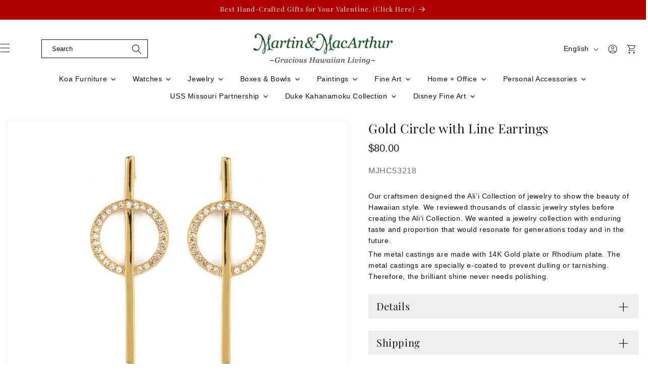

--- FILE ---
content_type: text/html; charset=utf-8
request_url: https://www.martinandmacarthur.com/products/gold-circle-with-line-earrings
body_size: 66696
content:
<!doctype html>
<html class="js" lang="en">
  <head>
     <!-- Event snippet for Purchase_Test conversion page -->
<script>
  gtag('event', 'conversion', {
      'send_to': 'AW-10802481911/Ht5TCPW7s6gaEPeVg58o',
      'value': 1.0,
      'currency': 'USD',
      'transaction_id': ''
  });
</script>
  <meta name="google-site-verification" content="qNddafXQnYsaw550gW0mXZcg3oR4sL1yDpQo6zxAFNI" />
  <meta name="google-site-verification" content="_KGnXW2pNV0Pyj-pv8Yspm15RvsKyEVC0ZFPNswm71w" />
  <!-- Google Tag Manager -->
<script>(function(w,d,s,l,i){w[l]=w[l]||[];w[l].push({'gtm.start':
new Date().getTime(),event:'gtm.js'});var f=d.getElementsByTagName(s)[0],
j=d.createElement(s),dl=l!='dataLayer'?'&l='+l:'';j.async=true;j.src=
'https://www.googletagmanager.com/gtm.js?id='+i+dl;f.parentNode.insertBefore(j,f);
})(window,document,'script','dataLayer','GTM-524D4R9D');</script>
<!-- End Google Tag Manager -->
  <meta charset="utf-8">
  <meta http-equiv="X-UA-Compatible" content="IE=edge,chrome=1">
  <meta name="viewport" content="width=device-width,initial-scale=1">
  <meta name="theme-color" content="">
  <meta name="msvalidate.01" content="C319919B4B0146E88AA644CB950F787C" />
  <meta name="google-site-verification" content="Fednv-KQHyTkPEiQsnBE3gEphZqcZxz0NcGYtl4E8E0" />
  
  <link rel="canonical" href="https://www.martinandmacarthur.com/products/gold-circle-with-line-earrings" />
  
<!-- Google tag (gtag.js) -->
<script async src="https://www.googletagmanager.com/gtag/js?id=G-Z3K903GKDE"></script>
<script>
  window.dataLayer = window.dataLayer || [];
  function gtag(){dataLayer.push(arguments);}
  gtag('js', new Date());

  gtag('config', 'G-Z3K903GKDE');
</script><link rel="icon" type="image/png" href="//www.martinandmacarthur.com/cdn/shop/files/MLogoFavicon_32x32_7e1fb98f-0eda-419c-af10-ae284e40c219.jpg?crop=center&height=32&v=1742706370&width=32"><link rel="preconnect" href="https://fonts.shopifycdn.com" crossorigin><title>
      Gold Circle with Line Earrings
 &ndash; Martin &amp; MacArthur</title>

    
      <meta name="description" content="Get the stunning Gold Circle with Line Earrings from Martin &amp; MacArthur to elevate your look. Crafted from 14k gold, it becomes ideal for every attire. Shop Now!">
    

    

<meta property="og:site_name" content="Martin &amp; MacArthur">
<meta property="og:url" content="https://www.martinandmacarthur.com/products/gold-circle-with-line-earrings">
<meta property="og:title" content="Gold Circle with Line Earrings">
<meta property="og:type" content="product">
<meta property="og:description" content="Get the stunning Gold Circle with Line Earrings from Martin &amp; MacArthur to elevate your look. Crafted from 14k gold, it becomes ideal for every attire. Shop Now!"><meta property="og:image" content="http://www.martinandmacarthur.com/cdn/shop/products/MJHC_53218_Web.jpg?v=1571714913">
  <meta property="og:image:secure_url" content="https://www.martinandmacarthur.com/cdn/shop/products/MJHC_53218_Web.jpg?v=1571714913">
  <meta property="og:image:width" content="1000">
  <meta property="og:image:height" content="1124"><meta property="og:price:amount" content="80.00">
  <meta property="og:price:currency" content="USD"><meta name="twitter:site" content="@https://x.com/martinnmacarthu"><meta name="twitter:card" content="summary_large_image">
<meta name="twitter:title" content="Gold Circle with Line Earrings">
<meta name="twitter:description" content="Get the stunning Gold Circle with Line Earrings from Martin &amp; MacArthur to elevate your look. Crafted from 14k gold, it becomes ideal for every attire. Shop Now!">


    <script src="//www.martinandmacarthur.com/cdn/shop/t/9/assets/constants.js?v=132983761750457495441742317229" defer="defer"></script>
    <script src="//www.martinandmacarthur.com/cdn/shop/t/9/assets/pubsub.js?v=25310214064522200911742317230" defer="defer"></script>
    <script src="//www.martinandmacarthur.com/cdn/shop/t/9/assets/global.js?v=184345515105158409801742317229" defer="defer"></script>
    <script src="//www.martinandmacarthur.com/cdn/shop/t/9/assets/details-disclosure.js?v=13653116266235556501742317229" defer="defer"></script>
    <script src="//www.martinandmacarthur.com/cdn/shop/t/9/assets/details-modal.js?v=25581673532751508451742317229" defer="defer"></script>
    <script src="//www.martinandmacarthur.com/cdn/shop/t/9/assets/search-form.js?v=133129549252120666541742317231" defer="defer"></script>
    <script src="//www.martinandmacarthur.com/cdn/shop/t/9/assets/custom.js?v=108080335840527928351768292157" defer="defer"></script>
    <script src="//www.martinandmacarthur.com/cdn/shop/t/9/assets/custom-menu-drawer.js?v=124367508765164371171744273115" defer="defer"></script>

    <!--Slick Library-->
    <script src="https://ajax.googleapis.com/ajax/libs/jquery/3.5.1/jquery.min.js"></script>
    <link rel="stylesheet" type="text/css" href="//cdn.jsdelivr.net/npm/slick-carousel@1.8.1/slick/slick.css"/>
    <script defer type="text/javascript" src="//cdn.jsdelivr.net/npm/slick-carousel@1.8.1/slick/slick.min.js"></script><script>window.performance && window.performance.mark && window.performance.mark('shopify.content_for_header.start');</script><meta name="google-site-verification" content="_KGnXW2pNV0Pyj-pv8Yspm15RvsKyEVC0ZFPNswm71w">
<meta id="shopify-digital-wallet" name="shopify-digital-wallet" content="/19636523/digital_wallets/dialog">
<meta name="shopify-checkout-api-token" content="b3f56d0a8f5052bc188ef559ec659202">
<meta id="in-context-paypal-metadata" data-shop-id="19636523" data-venmo-supported="true" data-environment="production" data-locale="en_US" data-paypal-v4="true" data-currency="USD">
<link rel="alternate" hreflang="x-default" href="https://www.martinandmacarthur.com/products/gold-circle-with-line-earrings">
<link rel="alternate" hreflang="en" href="https://www.martinandmacarthur.com/products/gold-circle-with-line-earrings">
<link rel="alternate" hreflang="ja" href="https://www.martinandmacarthur.com/ja/products/gold-circle-with-line-earrings">
<link rel="alternate" hreflang="es" href="https://www.martinandmacarthur.com/es/products/gold-circle-with-line-earrings">
<link rel="alternate" type="application/json+oembed" href="https://www.martinandmacarthur.com/products/gold-circle-with-line-earrings.oembed">
<script async="async" src="/checkouts/internal/preloads.js?locale=en-US"></script>
<script id="shopify-features" type="application/json">{"accessToken":"b3f56d0a8f5052bc188ef559ec659202","betas":["rich-media-storefront-analytics"],"domain":"www.martinandmacarthur.com","predictiveSearch":true,"shopId":19636523,"locale":"en"}</script>
<script>var Shopify = Shopify || {};
Shopify.shop = "martin-macarthur.myshopify.com";
Shopify.locale = "en";
Shopify.currency = {"active":"USD","rate":"1.0"};
Shopify.country = "US";
Shopify.theme = {"name":"martin-macarthur Revamp[March 2025]","id":149781840111,"schema_name":"Dawn","schema_version":"15.3.0","theme_store_id":887,"role":"main"};
Shopify.theme.handle = "null";
Shopify.theme.style = {"id":null,"handle":null};
Shopify.cdnHost = "www.martinandmacarthur.com/cdn";
Shopify.routes = Shopify.routes || {};
Shopify.routes.root = "/";</script>
<script type="module">!function(o){(o.Shopify=o.Shopify||{}).modules=!0}(window);</script>
<script>!function(o){function n(){var o=[];function n(){o.push(Array.prototype.slice.apply(arguments))}return n.q=o,n}var t=o.Shopify=o.Shopify||{};t.loadFeatures=n(),t.autoloadFeatures=n()}(window);</script>
<script id="shop-js-analytics" type="application/json">{"pageType":"product"}</script>
<script defer="defer" async type="module" src="//www.martinandmacarthur.com/cdn/shopifycloud/shop-js/modules/v2/client.init-shop-cart-sync_BN7fPSNr.en.esm.js"></script>
<script defer="defer" async type="module" src="//www.martinandmacarthur.com/cdn/shopifycloud/shop-js/modules/v2/chunk.common_Cbph3Kss.esm.js"></script>
<script defer="defer" async type="module" src="//www.martinandmacarthur.com/cdn/shopifycloud/shop-js/modules/v2/chunk.modal_DKumMAJ1.esm.js"></script>
<script type="module">
  await import("//www.martinandmacarthur.com/cdn/shopifycloud/shop-js/modules/v2/client.init-shop-cart-sync_BN7fPSNr.en.esm.js");
await import("//www.martinandmacarthur.com/cdn/shopifycloud/shop-js/modules/v2/chunk.common_Cbph3Kss.esm.js");
await import("//www.martinandmacarthur.com/cdn/shopifycloud/shop-js/modules/v2/chunk.modal_DKumMAJ1.esm.js");

  window.Shopify.SignInWithShop?.initShopCartSync?.({"fedCMEnabled":true,"windoidEnabled":true});

</script>
<script>(function() {
  var isLoaded = false;
  function asyncLoad() {
    if (isLoaded) return;
    isLoaded = true;
    var urls = ["https:\/\/formbuilder.hulkapps.com\/skeletopapp.js?shop=martin-macarthur.myshopify.com","\/\/cdn.shopify.com\/proxy\/a6db7fcbe0ebb1113ce490162a802deac7337ab3d5538635b538df78ad4ce0d4\/d31qwy1wuvutay.cloudfront.net\/req\/levar-viewer.js?shop=martin-macarthur.myshopify.com\u0026sp-cache-control=cHVibGljLCBtYXgtYWdlPTkwMA"];
    for (var i = 0; i < urls.length; i++) {
      var s = document.createElement('script');
      s.type = 'text/javascript';
      s.async = true;
      s.src = urls[i];
      var x = document.getElementsByTagName('script')[0];
      x.parentNode.insertBefore(s, x);
    }
  };
  if(window.attachEvent) {
    window.attachEvent('onload', asyncLoad);
  } else {
    window.addEventListener('load', asyncLoad, false);
  }
})();</script>
<script id="__st">var __st={"a":19636523,"offset":-36000,"reqid":"47d9e504-d1d2-4f42-b953-f2b8547f11a1-1770033754","pageurl":"www.martinandmacarthur.com\/products\/gold-circle-with-line-earrings","u":"236a9ba3fce4","p":"product","rtyp":"product","rid":739172548673};</script>
<script>window.ShopifyPaypalV4VisibilityTracking = true;</script>
<script id="captcha-bootstrap">!function(){'use strict';const t='contact',e='account',n='new_comment',o=[[t,t],['blogs',n],['comments',n],[t,'customer']],c=[[e,'customer_login'],[e,'guest_login'],[e,'recover_customer_password'],[e,'create_customer']],r=t=>t.map((([t,e])=>`form[action*='/${t}']:not([data-nocaptcha='true']) input[name='form_type'][value='${e}']`)).join(','),a=t=>()=>t?[...document.querySelectorAll(t)].map((t=>t.form)):[];function s(){const t=[...o],e=r(t);return a(e)}const i='password',u='form_key',d=['recaptcha-v3-token','g-recaptcha-response','h-captcha-response',i],f=()=>{try{return window.sessionStorage}catch{return}},m='__shopify_v',_=t=>t.elements[u];function p(t,e,n=!1){try{const o=window.sessionStorage,c=JSON.parse(o.getItem(e)),{data:r}=function(t){const{data:e,action:n}=t;return t[m]||n?{data:e,action:n}:{data:t,action:n}}(c);for(const[e,n]of Object.entries(r))t.elements[e]&&(t.elements[e].value=n);n&&o.removeItem(e)}catch(o){console.error('form repopulation failed',{error:o})}}const l='form_type',E='cptcha';function T(t){t.dataset[E]=!0}const w=window,h=w.document,L='Shopify',v='ce_forms',y='captcha';let A=!1;((t,e)=>{const n=(g='f06e6c50-85a8-45c8-87d0-21a2b65856fe',I='https://cdn.shopify.com/shopifycloud/storefront-forms-hcaptcha/ce_storefront_forms_captcha_hcaptcha.v1.5.2.iife.js',D={infoText:'Protected by hCaptcha',privacyText:'Privacy',termsText:'Terms'},(t,e,n)=>{const o=w[L][v],c=o.bindForm;if(c)return c(t,g,e,D).then(n);var r;o.q.push([[t,g,e,D],n]),r=I,A||(h.body.append(Object.assign(h.createElement('script'),{id:'captcha-provider',async:!0,src:r})),A=!0)});var g,I,D;w[L]=w[L]||{},w[L][v]=w[L][v]||{},w[L][v].q=[],w[L][y]=w[L][y]||{},w[L][y].protect=function(t,e){n(t,void 0,e),T(t)},Object.freeze(w[L][y]),function(t,e,n,w,h,L){const[v,y,A,g]=function(t,e,n){const i=e?o:[],u=t?c:[],d=[...i,...u],f=r(d),m=r(i),_=r(d.filter((([t,e])=>n.includes(e))));return[a(f),a(m),a(_),s()]}(w,h,L),I=t=>{const e=t.target;return e instanceof HTMLFormElement?e:e&&e.form},D=t=>v().includes(t);t.addEventListener('submit',(t=>{const e=I(t);if(!e)return;const n=D(e)&&!e.dataset.hcaptchaBound&&!e.dataset.recaptchaBound,o=_(e),c=g().includes(e)&&(!o||!o.value);(n||c)&&t.preventDefault(),c&&!n&&(function(t){try{if(!f())return;!function(t){const e=f();if(!e)return;const n=_(t);if(!n)return;const o=n.value;o&&e.removeItem(o)}(t);const e=Array.from(Array(32),(()=>Math.random().toString(36)[2])).join('');!function(t,e){_(t)||t.append(Object.assign(document.createElement('input'),{type:'hidden',name:u})),t.elements[u].value=e}(t,e),function(t,e){const n=f();if(!n)return;const o=[...t.querySelectorAll(`input[type='${i}']`)].map((({name:t})=>t)),c=[...d,...o],r={};for(const[a,s]of new FormData(t).entries())c.includes(a)||(r[a]=s);n.setItem(e,JSON.stringify({[m]:1,action:t.action,data:r}))}(t,e)}catch(e){console.error('failed to persist form',e)}}(e),e.submit())}));const S=(t,e)=>{t&&!t.dataset[E]&&(n(t,e.some((e=>e===t))),T(t))};for(const o of['focusin','change'])t.addEventListener(o,(t=>{const e=I(t);D(e)&&S(e,y())}));const B=e.get('form_key'),M=e.get(l),P=B&&M;t.addEventListener('DOMContentLoaded',(()=>{const t=y();if(P)for(const e of t)e.elements[l].value===M&&p(e,B);[...new Set([...A(),...v().filter((t=>'true'===t.dataset.shopifyCaptcha))])].forEach((e=>S(e,t)))}))}(h,new URLSearchParams(w.location.search),n,t,e,['guest_login'])})(!0,!0)}();</script>
<script integrity="sha256-4kQ18oKyAcykRKYeNunJcIwy7WH5gtpwJnB7kiuLZ1E=" data-source-attribution="shopify.loadfeatures" defer="defer" src="//www.martinandmacarthur.com/cdn/shopifycloud/storefront/assets/storefront/load_feature-a0a9edcb.js" crossorigin="anonymous"></script>
<script data-source-attribution="shopify.dynamic_checkout.dynamic.init">var Shopify=Shopify||{};Shopify.PaymentButton=Shopify.PaymentButton||{isStorefrontPortableWallets:!0,init:function(){window.Shopify.PaymentButton.init=function(){};var t=document.createElement("script");t.src="https://www.martinandmacarthur.com/cdn/shopifycloud/portable-wallets/latest/portable-wallets.en.js",t.type="module",document.head.appendChild(t)}};
</script>
<script data-source-attribution="shopify.dynamic_checkout.buyer_consent">
  function portableWalletsHideBuyerConsent(e){var t=document.getElementById("shopify-buyer-consent"),n=document.getElementById("shopify-subscription-policy-button");t&&n&&(t.classList.add("hidden"),t.setAttribute("aria-hidden","true"),n.removeEventListener("click",e))}function portableWalletsShowBuyerConsent(e){var t=document.getElementById("shopify-buyer-consent"),n=document.getElementById("shopify-subscription-policy-button");t&&n&&(t.classList.remove("hidden"),t.removeAttribute("aria-hidden"),n.addEventListener("click",e))}window.Shopify?.PaymentButton&&(window.Shopify.PaymentButton.hideBuyerConsent=portableWalletsHideBuyerConsent,window.Shopify.PaymentButton.showBuyerConsent=portableWalletsShowBuyerConsent);
</script>
<script data-source-attribution="shopify.dynamic_checkout.cart.bootstrap">document.addEventListener("DOMContentLoaded",(function(){function t(){return document.querySelector("shopify-accelerated-checkout-cart, shopify-accelerated-checkout")}if(t())Shopify.PaymentButton.init();else{new MutationObserver((function(e,n){t()&&(Shopify.PaymentButton.init(),n.disconnect())})).observe(document.body,{childList:!0,subtree:!0})}}));
</script>
<link id="shopify-accelerated-checkout-styles" rel="stylesheet" media="screen" href="https://www.martinandmacarthur.com/cdn/shopifycloud/portable-wallets/latest/accelerated-checkout-backwards-compat.css" crossorigin="anonymous">
<style id="shopify-accelerated-checkout-cart">
        #shopify-buyer-consent {
  margin-top: 1em;
  display: inline-block;
  width: 100%;
}

#shopify-buyer-consent.hidden {
  display: none;
}

#shopify-subscription-policy-button {
  background: none;
  border: none;
  padding: 0;
  text-decoration: underline;
  font-size: inherit;
  cursor: pointer;
}

#shopify-subscription-policy-button::before {
  box-shadow: none;
}

      </style>
<script id="sections-script" data-sections="header" defer="defer" src="//www.martinandmacarthur.com/cdn/shop/t/9/compiled_assets/scripts.js?v=12152"></script>
<script>window.performance && window.performance.mark && window.performance.mark('shopify.content_for_header.end');</script>


    <style data-shopify>
      
      
      
      
      @font-face {
  font-family: "Playfair Display";
  font-weight: 400;
  font-style: normal;
  font-display: swap;
  src: url("//www.martinandmacarthur.com/cdn/fonts/playfair_display/playfairdisplay_n4.9980f3e16959dc89137cc1369bfc3ae98af1deb9.woff2") format("woff2"),
       url("//www.martinandmacarthur.com/cdn/fonts/playfair_display/playfairdisplay_n4.c562b7c8e5637886a811d2a017f9e023166064ee.woff") format("woff");
}


      
        :root,
        .color-scheme-1 {
          --color-background: 255,255,255;
        
          --gradient-background: #ffffff;
        

        

        --color-foreground: 14,14,14;
        --color-background-contrast: 191,191,191;
        --color-shadow: 14,14,14;
        --color-button: 14,14,14;
        --color-button-text: 255,255,255;
        --color-secondary-button: 255,255,255;
        --color-secondary-button-text: 14,14,14;
        --color-link: 14,14,14;
        --color-badge-foreground: 14,14,14;
        --color-badge-background: 255,255,255;
        --color-badge-border: 14,14,14;
        --payment-terms-background-color: rgb(255 255 255);
      }
      
        
        .color-scheme-2 {
          --color-background: 0,0,0;
        
          --gradient-background: rgba(0,0,0,0);
        

        

        --color-foreground: 14,14,14;
        --color-background-contrast: 128,128,128;
        --color-shadow: 255,255,255;
        --color-button: 255,255,255;
        --color-button-text: 255,255,255;
        --color-secondary-button: 0,0,0;
        --color-secondary-button-text: 255,255,255;
        --color-link: 255,255,255;
        --color-badge-foreground: 14,14,14;
        --color-badge-background: 0,0,0;
        --color-badge-border: 14,14,14;
        --payment-terms-background-color: rgb(0 0 0);
      }
      
        
        .color-scheme-3 {
          --color-background: 104,58,9;
        
          --gradient-background: #683a09;
        

        

        --color-foreground: 255,255,255;
        --color-background-contrast: 0,0,0;
        --color-shadow: 18,18,18;
        --color-button: 255,255,255;
        --color-button-text: 0,0,0;
        --color-secondary-button: 104,58,9;
        --color-secondary-button-text: 255,255,255;
        --color-link: 255,255,255;
        --color-badge-foreground: 255,255,255;
        --color-badge-background: 104,58,9;
        --color-badge-border: 255,255,255;
        --payment-terms-background-color: rgb(104 58 9);
      }
      
        
        .color-scheme-4 {
          --color-background: 18,18,18;
        
          --gradient-background: #121212;
        

        

        --color-foreground: 255,255,255;
        --color-background-contrast: 146,146,146;
        --color-shadow: 18,18,18;
        --color-button: 255,255,255;
        --color-button-text: 18,18,18;
        --color-secondary-button: 18,18,18;
        --color-secondary-button-text: 255,255,255;
        --color-link: 255,255,255;
        --color-badge-foreground: 255,255,255;
        --color-badge-background: 18,18,18;
        --color-badge-border: 255,255,255;
        --payment-terms-background-color: rgb(18 18 18);
      }
      
        
        .color-scheme-5 {
          --color-background: 51,79,180;
        
          --gradient-background: #334fb4;
        

        

        --color-foreground: 255,255,255;
        --color-background-contrast: 23,35,81;
        --color-shadow: 18,18,18;
        --color-button: 255,255,255;
        --color-button-text: 51,79,180;
        --color-secondary-button: 51,79,180;
        --color-secondary-button-text: 255,255,255;
        --color-link: 255,255,255;
        --color-badge-foreground: 255,255,255;
        --color-badge-background: 51,79,180;
        --color-badge-border: 255,255,255;
        --payment-terms-background-color: rgb(51 79 180);
      }
      
        
        .color-scheme-c3fcb06c-0d14-4615-a680-0da9467a8d3a {
          --color-background: 176,0,0;
        
          --gradient-background: #b00000;
        

        

        --color-foreground: 255,255,255;
        --color-background-contrast: 202,0,0;
        --color-shadow: 14,14,14;
        --color-button: 14,14,14;
        --color-button-text: 255,255,255;
        --color-secondary-button: 176,0,0;
        --color-secondary-button-text: 14,14,14;
        --color-link: 14,14,14;
        --color-badge-foreground: 255,255,255;
        --color-badge-background: 176,0,0;
        --color-badge-border: 255,255,255;
        --payment-terms-background-color: rgb(176 0 0);
      }
      

      body, .color-scheme-1, .color-scheme-2, .color-scheme-3, .color-scheme-4, .color-scheme-5, .color-scheme-c3fcb06c-0d14-4615-a680-0da9467a8d3a {
        color: rgba(var(--color-foreground), 0.75);
        background-color: rgb(var(--color-background));
      }

      :root {
        --font-body-family: Helvetica, Arial, sans-serif;
        --font-body-style: normal;
        --font-body-weight: 400;
        --font-body-weight-bold: 700;

        --font-heading-family: "Playfair Display", serif;
        --font-heading-style: normal;
        --font-heading-weight: 400;

        --font-body-scale: 1.0;
        --font-heading-scale: 1.0;

        --media-padding: px;
        --media-border-opacity: 0.05;
        --media-border-width: 1px;
        --media-radius: 0px;
        --media-shadow-opacity: 0.0;
        --media-shadow-horizontal-offset: 0px;
        --media-shadow-vertical-offset: 4px;
        --media-shadow-blur-radius: 5px;
        --media-shadow-visible: 0;

        --page-width: 100rem;
        --page-width-margin: 0rem;

        --product-card-image-padding: 0.0rem;
        --product-card-corner-radius: 0.0rem;
        --product-card-text-alignment: left;
        --product-card-border-width: 0.0rem;
        --product-card-border-opacity: 0.1;
        --product-card-shadow-opacity: 0.0;
        --product-card-shadow-visible: 0;
        --product-card-shadow-horizontal-offset: 0.0rem;
        --product-card-shadow-vertical-offset: 0.4rem;
        --product-card-shadow-blur-radius: 0.5rem;

        --collection-card-image-padding: 0.0rem;
        --collection-card-corner-radius: 0.0rem;
        --collection-card-text-alignment: left;
        --collection-card-border-width: 0.0rem;
        --collection-card-border-opacity: 0.1;
        --collection-card-shadow-opacity: 0.0;
        --collection-card-shadow-visible: 0;
        --collection-card-shadow-horizontal-offset: 0.0rem;
        --collection-card-shadow-vertical-offset: 0.4rem;
        --collection-card-shadow-blur-radius: 0.5rem;

        --blog-card-image-padding: 0.0rem;
        --blog-card-corner-radius: 0.0rem;
        --blog-card-text-alignment: left;
        --blog-card-border-width: 0.0rem;
        --blog-card-border-opacity: 0.1;
        --blog-card-shadow-opacity: 0.0;
        --blog-card-shadow-visible: 0;
        --blog-card-shadow-horizontal-offset: 0.0rem;
        --blog-card-shadow-vertical-offset: 0.4rem;
        --blog-card-shadow-blur-radius: 0.5rem;

        --badge-corner-radius: 4.0rem;

        --popup-border-width: 1px;
        --popup-border-opacity: 0.1;
        --popup-corner-radius: 0px;
        --popup-shadow-opacity: 0.05;
        --popup-shadow-horizontal-offset: 0px;
        --popup-shadow-vertical-offset: 4px;
        --popup-shadow-blur-radius: 5px;

        --drawer-border-width: 1px;
        --drawer-border-opacity: 0.1;
        --drawer-shadow-opacity: 0.0;
        --drawer-shadow-horizontal-offset: 0px;
        --drawer-shadow-vertical-offset: 4px;
        --drawer-shadow-blur-radius: 5px;

        --spacing-sections-desktop: 0px;
        --spacing-sections-mobile: 0px;

        --grid-desktop-vertical-spacing: 20px;
        --grid-desktop-horizontal-spacing: 4px;
        --grid-mobile-vertical-spacing: 10px;
        --grid-mobile-horizontal-spacing: 2px;

        --text-boxes-border-opacity: 0.1;
        --text-boxes-border-width: 0px;
        --text-boxes-radius: 0px;
        --text-boxes-shadow-opacity: 0.0;
        --text-boxes-shadow-visible: 0;
        --text-boxes-shadow-horizontal-offset: 0px;
        --text-boxes-shadow-vertical-offset: 4px;
        --text-boxes-shadow-blur-radius: 5px;

        --buttons-radius: 0px;
        --buttons-radius-outset: 0px;
        --buttons-border-width: 1px;
        --buttons-border-opacity: 1.0;
        --buttons-shadow-opacity: 0.0;
        --buttons-shadow-visible: 0;
        --buttons-shadow-horizontal-offset: 0px;
        --buttons-shadow-vertical-offset: 4px;
        --buttons-shadow-blur-radius: 5px;
        --buttons-border-offset: 0px;

        --inputs-radius: 0px;
        --inputs-border-width: 1px;
        --inputs-border-opacity: 0.55;
        --inputs-shadow-opacity: 0.0;
        --inputs-shadow-horizontal-offset: 0px;
        --inputs-margin-offset: 0px;
        --inputs-shadow-vertical-offset: 4px;
        --inputs-shadow-blur-radius: 5px;
        --inputs-radius-outset: 0px;

        --variant-pills-radius: 40px;
        --variant-pills-border-width: 1px;
        --variant-pills-border-opacity: 0.55;
        --variant-pills-shadow-opacity: 0.0;
        --variant-pills-shadow-horizontal-offset: 0px;
        --variant-pills-shadow-vertical-offset: 4px;
        --variant-pills-shadow-blur-radius: 5px;
      }

      *,
      *::before,
      *::after {
        box-sizing: inherit;
      }

      html {
        box-sizing: border-box;
        font-size: calc(var(--font-body-scale) * 62.5%);
        height: 100%;
      }

      body {
        display: grid;
        grid-template-rows: auto auto 1fr auto;
        grid-template-columns: 100%;
        min-height: 100%;
        margin: 0;
        font-size: 1.5rem;
        letter-spacing: 0.06rem;
        line-height: calc(1 + 0.8 / var(--font-body-scale));
        font-family: var(--font-body-family);
        font-style: var(--font-body-style);
        font-weight: var(--font-body-weight);
      }

      @media screen and (min-width: 750px) {
        body {
          font-size: 1.6rem;
        }
      }
      .custom-menu-drawer {display: none;}
    </style>

    <link href="//www.martinandmacarthur.com/cdn/shop/t/9/assets/base.css?v=85231166067416338351761638820" rel="stylesheet" type="text/css" media="all" />
    <link rel="stylesheet" href="//www.martinandmacarthur.com/cdn/shop/t/9/assets/component-cart-items.css?v=123238115697927560811742317229" media="print" onload="this.media='all'">
    <link rel="stylesheet" href="//www.martinandmacarthur.com/cdn/shop/t/9/assets/component-menu-drawer.css?v=160230381995185312881744275752" media="print" onload="this.media='all'">
    <link href="//www.martinandmacarthur.com/cdn/shop/t/9/assets/custom.css?v=32863706211387411961769494891" rel="stylesheet" type="text/css" media="all" />
<link href="//www.martinandmacarthur.com/cdn/shop/t/9/assets/component-cart-drawer.css?v=112801333748515159671742317229" rel="stylesheet" type="text/css" media="all" />
      <link href="//www.martinandmacarthur.com/cdn/shop/t/9/assets/component-cart.css?v=164708765130180853531742317229" rel="stylesheet" type="text/css" media="all" />
      <link href="//www.martinandmacarthur.com/cdn/shop/t/9/assets/component-totals.css?v=15906652033866631521742317229" rel="stylesheet" type="text/css" media="all" />
      <link href="//www.martinandmacarthur.com/cdn/shop/t/9/assets/component-price.css?v=70172745017360139101742317229" rel="stylesheet" type="text/css" media="all" />
      <link href="//www.martinandmacarthur.com/cdn/shop/t/9/assets/component-discounts.css?v=152760482443307489271742317229" rel="stylesheet" type="text/css" media="all" />

      <link rel="preload" as="font" href="//www.martinandmacarthur.com/cdn/fonts/playfair_display/playfairdisplay_n4.9980f3e16959dc89137cc1369bfc3ae98af1deb9.woff2" type="font/woff2" crossorigin>
      
<link href="//www.martinandmacarthur.com/cdn/shop/t/9/assets/component-localization-form.css?v=86085889421858004301768464233" rel="stylesheet" type="text/css" media="all" />
      <script src="//www.martinandmacarthur.com/cdn/shop/t/9/assets/localization-form.js?v=144176611646395275351742317230" defer="defer"></script><link
        rel="stylesheet"
        href="//www.martinandmacarthur.com/cdn/shop/t/9/assets/component-predictive-search.css?v=118923337488134913561742317229"
        media="print"
        onload="this.media='all'"
      ><script>
      if (Shopify.designMode) {
        document.documentElement.classList.add('shopify-design-mode');
      }
    </script>

     <script type="application/ld+json">
{
  "@context": "https://schema.org",
  "@type": "Store",
  "name": "Martin & MacArthur",
  "image": "https://www.martinandmacarthur.com/cdn/shop/files/M_M_Gracious_Rasterized_360x.jpg?v=1634761463",
  "url": "https://www.martinandmacarthur.com/",
  "email": "info@martinandmacarthur.com",
  "description": "We are the premier gallery of fine craftsmen of Hawaii specializing in magnificent Koa furniture and elegant home accessories to enhance gracious Hawaiian living. Our collection includes Koa watches, Koa Eternity rings, Koa jewelry boxes, Sculptures, Hawaiian feather lei, Hawaiian weapons, Hawaiian jewelry, and fine art by renowned Hawaii artists. Through over six decades, we are dedicated to supporting Hawaii craftsmen and artists, as well as the Koa industry of Hawaii.  Come join us in honoring Hawaiian heritage with our handcrafted treasures.",
  "telephone": [
    "(808) 845-6688",
    "(808) 886-0696",
    "(808) 977-7754",
    "(808) 240-1237",
    "(808) 866-5491",
    "(808) 891-8844",
    "(808) 784-3041",
    "(808) 380-5747",
    "(808) 376-7571",
    "(808) 792-1140",
    "(808) 941-0074",
    "(808) 922-0021"
  ],
  "address": [
    {
      "@type": "PostalAddress",
      "streetAddress": "1815 Kahai St,",
      "addressLocality": "Honolulu",
      "addressRegion": "HI",
      "postalCode": "96819",
      "addressCountry": "United States"
    },
    {
      "@type": "PostalAddress",
      "streetAddress": "250 Waikoloa Beach Drive # B6",
      "addressLocality": "Waikoloa",
      "addressRegion": "HI",
      "postalCode": "96738",
      "addressCountry": "United States"
    },
    {
      "@type": "PostalAddress",
      "streetAddress": "2829 Ala Kalanikaumaka Road, E127",
      "addressLocality": "Koloa",
      "addressRegion": "HI",
      "postalCode": "96756",
      "addressCountry": "United States"
    },
    {
      "@type": "PostalAddress",
      "streetAddress": "1571 Poipu Road, Shop #12",
      "addressLocality": "Koloa",
      "addressRegion": "HI",
      "postalCode": "96756",
      "addressCountry": "United States"
    },
    {
      "@type": "PostalAddress",
      "streetAddress": "2435 Ka'anapali Pkwy G1",
      "addressLocality": "Lahaina",
      "addressRegion": "HI",
      "postalCode": "96761",
      "addressCountry": "United States"
    },
    {
      "@type": "PostalAddress",
      "streetAddress": "3750 Wailea Alanui Drive",
      "addressLocality": "Wailea",
      "addressRegion": "HI",
      "postalCode": "96753",
      "addressCountry": "United States"
    },
    {
      "@type": "PostalAddress",
      "streetAddress": "2330 Kalakaua Ave, #145",
      "addressLocality": "Honolulu",
      "addressRegion": "HI",
      "postalCode": "96815",
      "addressCountry": "United States"
    },
    {
      "@type": "PostalAddress",
      "streetAddress": "2365 Kalakaua Ave, #2",
      "addressLocality": "Honolulu",
      "addressRegion": "HI",
      "postalCode": "96815",
      "addressCountry": "United States"
    },
    {
      "@type": "PostalAddress",
      "streetAddress": "2259 Kalakaua Avenue",
      "addressLocality": "Honolulu",
      "addressRegion": "HI",
      "postalCode": "96815",
      "addressCountry": "United States"
    },
    {
      "@type": "PostalAddress",
      "streetAddress": "2005 Kalia Road",
      "addressLocality": "Honolulu",
      "addressRegion": "HI",
      "postalCode": "96815",
      "addressCountry": "United States"
    },
    {
      "@type": "PostalAddress",
      "streetAddress": "1450 Ala Moana Blvd #2045",
      "addressLocality": "Honolulu",
      "addressRegion": "HI",
      "postalCode": "96814",
      "addressCountry": "United States"
    },
    {
      "@type": "PostalAddress",
      "streetAddress": "2255 Kalakaua Ave #14",
      "addressLocality": "Honolulu",
      "addressRegion": "HI",
      "postalCode": "96815",
      "addressCountry": "United States"
    }
  ],
  "openingHoursSpecification": {
    "@type": "OpeningHoursSpecification",
    "dayOfWeek": [
      "Monday",
      "Tuesday",
      "Wednesday",
      "Thursday",
      "Friday"
    ],
    "opens": "08:00",
    "closes": "17:00"
  },
  "sameAs": [
    "https://www.facebook.com/MartinandMacArthurHawaii",
    "https://twitter.com/martinnmacarthu",
    "https://www.instagram.com/martinandmacarthur/",
    "https://www.youtube.com/@martinandmacarthur"
  ]
}
</script>







  <!-- BEGIN app block: shopify://apps/buddha-mega-menu-navigation/blocks/megamenu/dbb4ce56-bf86-4830-9b3d-16efbef51c6f -->
<script>
        var productImageAndPrice = [],
            collectionImages = [],
            articleImages = [],
            mmLivIcons = false,
            mmFlipClock = false,
            mmFixesUseJquery = false,
            mmNumMMI = 11,
            mmSchemaTranslation = {"shopLocale":"en","enabled":true,"menuStrings":{"es":{"Koa Furniture":"Muebles Koa","Living Room":"Sala de estar","Rocking Chairs":"Mecedoras","Chairs & Benches":"Sillas y bancos","Sofas & Love Seats":"Sof\u00e1s y asientos de dos plazas","Console Cabinets":"Gabinetes de consola","Console Tables":"Mesas de consola","Side & End Tables":"Mesas auxiliares y laterales","Coffee Tables":"Mesas de caf\u00e9","Entry Tables":"Tablas de entrada","Display Cabinets":"Vitrinas","Plant Stands":"Soportes para plantas","Koa Handrails":"Pasamanos Koa","Dining Room":"Comedor","Dining Tables":"Mesas de comedor","Dining Chairs":"Sillas de comedor","Sideboards & Buffets":"Aparadores y buffets","Bedroom":"Dormitorio","Beds":"Camas","Dressers":"C\u00f3modas","Trunks":"Ba\u00f1ador","Armoires":"Armarios","High Chests":"Cofres altos","Nightstands":"Mesillas de noche","Mirrors":"Espejos","Benches":"bancos","Office":"Oficina","Desks":"Escritorios","Office Chairs":"Sillas de oficina","File Cabinets":"Archivadores","Bookcases":"Estanter\u00edas para libros","Craftsmen":"artesanos","Rock Cross Furniture":"Muebles Rock Cross","Alex Franceschini":"Alex Franceschini","Seth Greene":"Seth Greene","Matthew Lund":"Matthew Lund","Paul Schurch":"Pablo Schurch","Mats Fogelvik":"Mats Fogelvik","Lighting":"Iluminaci\u00f3n","Art Lamps":"L\u00e1mparas de arte","Koa  Desk Lamps":"L\u00e1mparas de escritorio Koa","Koa Floor Lamps":"L\u00e1mparas de pie Koa","Watches":"Relojes","Koa Wood Watches":"Relojes de madera de koa","USSM Teak Watches":"Relojes USSM Teak","Exotic Wood Watches":"Relojes de madera ex\u00f3tica","Hybrid Wood & Steel Watches":"Relojes h\u00edbridos de madera y acero","Jewelry":"Joyas","Fine Jewelry":"Joyer\u00eda fina","Fine Gold":"Oro fino","Casted Glass & 14k Gold":"Vidrio fundido y oro de 14k","Tahitian Pearls":"Perlas de Tahit\u00ed","Fine Cloisonne\u00b4":"Cloisonn\u00e9 fino","22k Gold Leaf Art Jewelry":"Joyer\u00eda art\u00edstica con hoja de oro de 22 quilates","Sterling Silver, Modern":"Plata de ley moderna","Sterling Silver, Heritage":"Plata de ley, herencia","Cut Shells":"Conchas cortadas","Gemstone Jewelry":"Joyas de piedras preciosas","Bobby D":"Bobby D","Galit":"Galit","Fashion Jewelry":"Joyer\u00eda de moda","Koa Jewelry":"Joyas de koa","Flower Jewelry":"Joyas de flores","Necklaces & Pendants":"Collares y colgantes","Earrings":"Pendientes","Bracelets":"Esposas","Rings":"Anillos","Koa Eternity Bands":"Bandas de eternidad de Koa","Men's Collection":"Colecci\u00f3n de hombre","Cuff Links":"Gemelos","Cuffs & Bracelets":"Pu\u00f1os y pulseras","Fishhook Pendants":"Colgantes de anzuelo","Metals":"Rieles","Boxes & Bowls":"Cajas y cuencos","Boxes":"Cajas","Shop All Boxes":"Comprar todas las cajas","Martin & MacArthur Boxes":"Cajas Martin & MacArthur","Music Boxes":"Cajas de m\u00fasica","Humidors":"Humidores","Roy Tsumoto":"Roy Tsumoto","Jonathan Kinsey":"Jonathan Kinsey","Rich Ransom":"Rich Ransom","Bowls & Platters":"Cuencos y platos","Shop All Bowls":"Comprar todos los cuencos","Patrick & Peggy Bookey":"Patrick y Peggy Bookey","Gene Buscher":"Gene Buscher","Francisco Clemente":"Francisco Clemente","Andy DiPietro":"Andy DiPietro","Aaron Hammer":"Aar\u00f3n Hammer","Ralph Michaelis":"Ralph Michaelis","Wayne Omura":"Wayne Omura","Gregg Smith":"Gregg Smith","Michael Patrick Smith":"Michael Patrick Smith","Mark & Karen Stebbins":"Mark y Karen Stebbins","Dan Stevenson":"Dan Stevenson","Rob Woodward":"Rob Woodward","Paintings":"Pinturas","Artists (A-L)":"Artistas (AL)","Sibet Alspaugh":"Sibet Alspaugh","Kirk Boes":"Kirk Boes","Heather Brown":"Heather Brown","Mark Brown":"Mark Brown","Michael Clements":"Michael Clements","Roman Czerwinski":"Roman Czerwinski","Disney Fine Art in Hawaii":"Bellas artes de Disney en Haw\u00e1i","George Eguchi":"George Eguchi","Edyta Franczak":"Edyta Franczak","Phillip Gagnon":"Phillip Gagnon","Walfrido Garcia":"Walfrido Garc\u00eda","Rodel Gonzalez":"Rodel Gonz\u00e1lez","Sarah Houglum":"Sarah Houglum","Rob Kaz":"Rob Kaz","Brandon Kralik":"Brandon Kralik","Seung Lee":"Seung Lee","Deb Lynch":"Deb Lynch","Artists (M-Z)":"Artistas (MZ)","Eva Makk":"Eva Makk","TJ Matousek":"T. J. Matousek","Kim McDonald":"Kim McDonald","Laurie Miller":"Laurie Miller","Naia Nakai":"Naia Nakai","Michael Powell":"Michael Powell","Michael Provenza":"Michael Provenza","Josh Serafin":"Josh Seraf\u00edn","Christian Snedeker":"Christian Snedeker","Tagami & Powell":"Tagami y Powell","Helen Turner":"Helen Turner","Laura Wiens":"Laura Wiens","Hawaii Travel Art Posters":"Carteles de arte de viajes a Haw\u00e1i","All Islands":"Todas las islas","Oahu":"Oahu","Maui":"Maui","Kauai":"Kauai","Big Island":"Isla Grande","Fine Art":"Bellas Artes","Wood Sculptures":"Esculturas de madera","Shop All Wood Sculptures":"Comprar todas las esculturas de madera","Craig Nichols":"Craig Nichols","Chris Cantwell":"Chris Cantwell","Rock Cross":"Cruz de roca","Glass Sculptures":"Esculturas de vidrio","Shop All Glass Sculptures":"Comprar todas las esculturas de vidrio","Karen Ehart":"Karen Ehart","Marian Fieldson":"Marian Fieldson","James Graper":"James Graper","Daniel Moe":"Daniel Moe","Caleb Nichols":"Caleb Nichols","Luke Olsen":"Luke Olsen","Roger Pawley":"Roger Pawley","Ben Silver":"Ben Silver","Jonathan Swanz":"Jonathan Swanz","Bronze Sculptures":"Esculturas de bronce","Shop All Bronze Sculptures":"Comprar todas las esculturas de bronce","Chris Barela":"Chris Barela","Tim Cotterill":"Tim Cotterill","Kim Duffett":"Kim Duffett","Marty Goldstein":"Marty Goldstein","Jose Munoz":"Jos\u00e9 Mu\u00f1oz","Feather Lei":"Lei de plumas","Boris Huang":"Boris Huang","Museum Collection by Boris Huang":"Colecci\u00f3n del museo de Boris Huang","Hawaii Travel Poster Art":"Arte de p\u00f3ster de viajes de Haw\u00e1i","Mugs":"Tazas","Coasters":"Posavasos","Collections":"Colecciones","Hawaii Travel Art Greeting Cards":"Tarjetas de felicitaci\u00f3n con arte de viaje a Haw\u00e1i","Photography":"Fotograf\u00eda","Shop All Photography":"Comprar toda la fotograf\u00eda","Andrew Shoemaker":"Andr\u00e9s Shoemaker","Don Slocum":"Don Slocum","Surfboards\/Skateboards":"Tablas de surf\/patinetas","Shop All Surfboards":"Comprar todas las tablas de surf","S. Isaac Anderson":"S. Isaac Anderson","Zoe Babits":"Zoe Babits","Julie Sobolewski":"Julie Sobolewski","Leleo Kinimaka":"Leleo Kinimaka","Kimberly Lee":"Kimberly Lee","Koa-Resin Skateboards":"Patinetas de resina de koa","Canoes":"Canoas","Shop All Koa Canoes":"Comprar todas las canoas Koa","Bill Coultier":"Bill Coultier","Greg Eaves":"Greg Eaves","Francis Pimmel":"Francis Pimmel","Greg Scott":"Greg Scott","Paddles, Islands & Weapons":"Remos, islas y armas","Home + Office":"Hogar + Oficina","Decor":"Decoraci\u00f3n","Platters":"Platos","Wall Decor":"Decoraci\u00f3n de pared","Area Rugs":"Alfombras de \u00e1rea","Ornaments":"Adornos","Table Top Displays":"Exhibidores de mesa","Koa Table & Desk Lamps":"L\u00e1mparas de mesa y escritorio Koa","Office Accessories":"Accesorios de oficina","Koa Pens":"Bol\u00edgrafos Koa","Koa Clocks":"Relojes Koa","Koa Frames":"Marcos de Koa","Bookmarks":"Marcadores","Greeting Cards":"Tarjetas de felicitaci\u00f3n","Desk Accents":"Acentos de escritorio","Mobile Phone Chairs":"Sillas para tel\u00e9fonos m\u00f3viles","Business Card Cases":"Estuches para tarjetas de presentaci\u00f3n","Dining & Entertaining":"Restaurantes y entretenimiento","Etched Glasses":"Gafas grabadas","Wine Stoppers & Stands":"Tapones y soportes para vino","Koa Coasters":"Posavasos Koa","Art Mugs & Coasters":"Tazas y posavasos art\u00edsticos","Table Linens":"Manteler\u00eda","Pepper Grinders & Accessories":"Molinillos de pimienta y accesorios","Serving Trays & Boards":"Bandejas y tablas para servir","Bad Ass Coffee of Hawaii":"El mejor caf\u00e9 de Haw\u00e1i","Glass Platters":"Platos de vidrio","Puzzles & Games":"Rompecabezas y juegos","Personal Accessories":"Accesorios personales","Tech Gear":"Equipo tecnol\u00f3gico","Mobile Phone Stands":"Soportes para tel\u00e9fonos m\u00f3viles","Carry":"Llevar","Wood Handbags":"Bolsos de madera","Keyrings":"llaveros","Business Card  Cases":"Estuches para tarjetas de presentaci\u00f3n","Money Clips":"Clips para billetes","Wellness":"Bienestar","Shaving":"Afeitado","Koa Walking Canes":"Bastones de Koa","USS Missouri Partnership":"Asociaci\u00f3n con el USS Missouri","About":"Acerca de","Partnership Story":"Historia de asociaci\u00f3n","Shop  All USSM Products":"Comprar todos los productos USSM","The Day Japan Surrendered, Ending WWII":"El d\u00eda en que Jap\u00f3n se rindi\u00f3 y puso fin a la Segunda Guerra Mundial","USS Missouri Deck Restoration":"Restauraci\u00f3n de la cubierta del USS Missouri","USS Missouri Teak Boxes":"Cajas de teca del USS Missouri","Shop all Teak Boxes":"Comprar todas las cajas de teca","USSM Teak Box, Medium":"Caja de teca USSM, mediana","USSM Teak Box, Small":"Caja de teca USSM, peque\u00f1a","USSM Teak Music Box - America the Beautiful":"Caja de m\u00fasica de teca USSM - Am\u00e9rica la hermosa","USSM Teak Music Box - Anchors Aweigh":"Caja de m\u00fasica de teca USSM - Levantando anclas","USSM Teak Music Box - God Bless America":"Caja de m\u00fasica de teca USSM - Dios bendiga a Am\u00e9rica","USS Missouri Teak Jewelry":"Joyas de teca del USS Missouri","USSM Teak Hook Pendants":"Colgantes de gancho de teca USSM","Teak Desk Accessories":"Accesorios de escritorio de teca","Shop All USSM Desk Accessories":"Comprar todos los accesorios de escritorio USSM","USSM Teak Challenge Coin":"Moneda del Desaf\u00edo USSM Teak","USSM Solid Teak Plank":"Tabl\u00f3n de teca maciza USSM","USSM Teak Clocks":"Relojes de teca USSM","USSM Teak Mobile Phone Chair":"Silla para tel\u00e9fono m\u00f3vil de teca USSM","USSM Teak Business Card Cases":"Estuches para tarjetas de visita de teca USSM","USSM Teak Money Clip":"Clip para billetes de teca del USSM","USSM Teak Key Rings":"Llaveros de teca del USSM","USSM Teak Bookmarks":"Marcadores de teca del USSM","USS Missouri Teak Pens":"Corrales de teca del USS Missouri","USSM Teak Pens":"Bol\u00edgrafos de teca USSM","Teak Frames  & Ornaments":"Marcos y adornos de teca","USSM Teak Frames":"Marcos de teca USSM","USSM Teak Ornaments":"Adornos de teca del USSM","Teak Dining  Accessories":"Accesorios de comedor de teca","USSM Teak Coasters":"Posavasos de teca del USSM","Memorial":"Memorial","USSM Teak Memorial Flag Cases":"Estuches conmemorativos de teca del USSM","Duke Kahanamoku Collection":"Colecci\u00f3n Duke Kahanamoku","Duke Desk Accessories":"Accesorios de escritorio Duke","Duke Coasters":"Posavasos Duke","Duke Fragrance":"Fragancia Duke","Duke Koa Serving Boards":"Tablas de servir Duke Koa","Disney Fine Art":"Bellas artes de Disney","Trevor Carlton":"Trevor Carlton","James Coleman":"James Coleman","Jared Franco":"Jared Franco","Stephen Fishwick":"Stephen Fishwick","Manuel Hernandez":"Manuel Hern\u00e1ndez","Rob kaz":"Rob Kaz","Denyse Klette":"Denyse Klette","Trevor Mezak":"Trevor Mezak","Tim Rogerson":"Tim Rogerson","Irene Sheri":"Irene Sheri","Michelle St. Laurent":"Michelle St. Laurent","Jim Warren":"Jim Warren"},"ja":{"Koa Furniture":"\u30b3\u30a2\u5bb6\u5177","Living Room":"\u30ea\u30d3\u30f3\u30b0\u30eb\u30fc\u30e0","Rocking Chairs":"\u30ed\u30c3\u30ad\u30f3\u30b0\u30c1\u30a7\u30a2","Chairs & Benches":"\u6905\u5b50\u3068\u30d9\u30f3\u30c1","Sofas & Love Seats":"\u30bd\u30d5\u30a1\u3068\u30e9\u30d6\u30b7\u30fc\u30c8","Console Cabinets":"\u30b3\u30f3\u30bd\u30fc\u30eb\u30ad\u30e3\u30d3\u30cd\u30c3\u30c8","Console Tables":"\u30b3\u30f3\u30bd\u30fc\u30eb\u30c6\u30fc\u30d6\u30eb","Side & End Tables":"\u30b5\u30a4\u30c9\u30c6\u30fc\u30d6\u30eb\u3068\u30a8\u30f3\u30c9\u30c6\u30fc\u30d6\u30eb","Coffee Tables":"\u30b3\u30fc\u30d2\u30fc\u30c6\u30fc\u30d6\u30eb","Entry Tables":"\u30a8\u30f3\u30c8\u30ea\u30fc\u30c6\u30fc\u30d6\u30eb","Display Cabinets":"\u30c7\u30a3\u30b9\u30d7\u30ec\u30a4\u30ad\u30e3\u30d3\u30cd\u30c3\u30c8","Plant Stands":"\u30d7\u30e9\u30f3\u30c8\u30b9\u30bf\u30f3\u30c9","Koa Handrails":"\u30b3\u30a2\u30cf\u30f3\u30c9\u30ec\u30fc\u30eb","Dining Room":"\u30c0\u30a4\u30cb\u30f3\u30b0\u30eb\u30fc\u30e0","Dining Tables":"\u30c0\u30a4\u30cb\u30f3\u30b0\u30c6\u30fc\u30d6\u30eb","Dining Chairs":"\u30c0\u30a4\u30cb\u30f3\u30b0\u30c1\u30a7\u30a2","Sideboards & Buffets":"\u30b5\u30a4\u30c9\u30dc\u30fc\u30c9\u3068\u30d3\u30e5\u30c3\u30d5\u30a7","Bedroom":"\u5bdd\u5ba4","Beds":"\u30d9\u30c3\u30c9","Dressers":"\u30c9\u30ec\u30c3\u30b5\u30fc","Trunks":"\u30c8\u30e9\u30f3\u30af\u30b9","Armoires":"\u30ef\u30fc\u30c9\u30ed\u30fc\u30d6","High Chests":"\u30cf\u30a4\u30c1\u30a7\u30b9\u30c8","Nightstands":"\u30ca\u30a4\u30c8\u30b9\u30bf\u30f3\u30c9","Mirrors":"\u30df\u30e9\u30fc","Benches":"\u30d9\u30f3\u30c1","Office":"\u30aa\u30d5\u30a3\u30b9","Desks":"\u673a","Office Chairs":"\u30aa\u30d5\u30a3\u30b9\u30c1\u30a7\u30a2","File Cabinets":"\u30d5\u30a1\u30a4\u30eb\u30ad\u30e3\u30d3\u30cd\u30c3\u30c8","Bookcases":"\u672c\u68da","Craftsmen":"\u8077\u4eba","Rock Cross Furniture":"\u30ed\u30c3\u30af\u30af\u30ed\u30b9\u5bb6\u5177","Alex Franceschini":"\u30a2\u30ec\u30c3\u30af\u30b9\u30fb\u30d5\u30e9\u30f3\u30c1\u30a7\u30b9\u30ad\u30fc\u30cb","Seth Greene":"\u30bb\u30b9\u30fb\u30b0\u30ea\u30fc\u30f3","Matthew Lund":"\u30de\u30b7\u30e5\u30fc\u30fb\u30eb\u30f3\u30c9","Paul Schurch":"\u30dd\u30fc\u30eb\u30fb\u30b7\u30e5\u30eb\u30c1","Mats Fogelvik":"\u30de\u30c3\u30c4\u30fb\u30d5\u30a9\u30b2\u30eb\u30f4\u30a3\u30af","Lighting":"\u70b9\u706f","Art Lamps":"\u30a2\u30fc\u30c8\u30e9\u30f3\u30d7","Koa  Desk Lamps":"\u30b3\u30a2\u30c7\u30b9\u30af\u30e9\u30f3\u30d7","Koa Floor Lamps":"\u30b3\u30a2\u30d5\u30ed\u30a2\u30e9\u30f3\u30d7","Watches":"\u6642\u8a08","Koa Wood Watches":"\u30b3\u30a2\u30a6\u30c3\u30c9\u30a6\u30a9\u30c3\u30c1","USSM Teak Watches":"USSM\u30c1\u30fc\u30af\u30a6\u30a9\u30c3\u30c1","Exotic Wood Watches":"\u30a8\u30ad\u30be\u30c1\u30c3\u30af\u30a6\u30c3\u30c9\u30a6\u30a9\u30c3\u30c1","Hybrid Wood & Steel Watches":"\u30cf\u30a4\u30d6\u30ea\u30c3\u30c9\u30a6\u30c3\u30c9\uff06\u30b9\u30c1\u30fc\u30eb\u30a6\u30a9\u30c3\u30c1","Jewelry":"\u30b8\u30e5\u30a8\u30ea\u30fc","Fine Jewelry":"\u9ad8\u7d1a\u30b8\u30e5\u30a8\u30ea\u30fc","Fine Gold":"\u7d14\u91d1","Casted Glass & 14k Gold":"\u92f3\u9020\u30ac\u30e9\u30b9\u306814K\u30b4\u30fc\u30eb\u30c9","Tahitian Pearls":"\u30bf\u30d2\u30c1\u771f\u73e0","Fine Cloisonne\u00b4":"\u4e0a\u8cea\u306a\u4e03\u5b9d\u713c\u304d","22k Gold Leaf Art Jewelry":"22K\u30b4\u30fc\u30eb\u30c9\u30ea\u30fc\u30d5\u30a2\u30fc\u30c8\u30b8\u30e5\u30a8\u30ea\u30fc","Sterling Silver, Modern":"\u30b9\u30bf\u30fc\u30ea\u30f3\u30b0\u30b7\u30eb\u30d0\u30fc\u3001\u30e2\u30c0\u30f3","Sterling Silver, Heritage":"\u30b9\u30bf\u30fc\u30ea\u30f3\u30b0\u30b7\u30eb\u30d0\u30fc\u3001\u30d8\u30ea\u30c6\u30fc\u30b8","Cut Shells":"\u30ab\u30c3\u30c8\u30b7\u30a7\u30eb","Gemstone Jewelry":"\u5b9d\u77f3\u30b8\u30e5\u30a8\u30ea\u30fc","Bobby D":"\u30dc\u30d3\u30fcD","Galit":"\u30ac\u30ea\u30c3\u30c8","Fashion Jewelry":"\u30d5\u30a1\u30c3\u30b7\u30e7\u30f3\u30b8\u30e5\u30a8\u30ea\u30fc","Koa Jewelry":"\u30b3\u30a2\u30b8\u30e5\u30a8\u30ea\u30fc","Flower Jewelry":"\u30d5\u30e9\u30ef\u30fc\u30b8\u30e5\u30a8\u30ea\u30fc","Necklaces & Pendants":"\u30cd\u30c3\u30af\u30ec\u30b9\uff06\u30da\u30f3\u30c0\u30f3\u30c8","Earrings":"\u30a4\u30e4\u30ea\u30f3\u30b0","Bracelets":"\u30d6\u30ec\u30b9\u30ec\u30c3\u30c8","Rings":"\u30ea\u30f3\u30b0","Koa Eternity Bands":"\u30b3\u30a2\u30a8\u30bf\u30cb\u30c6\u30a3\u30d0\u30f3\u30c9","Men's Collection":"\u30e1\u30f3\u30ba\u30b3\u30ec\u30af\u30b7\u30e7\u30f3","Cuff Links":"\u30ab\u30d5\u30b9\u30dc\u30bf\u30f3","Cuffs & Bracelets":"\u30ab\u30d5\u30b9\u3068\u30d6\u30ec\u30b9\u30ec\u30c3\u30c8","Fishhook Pendants":"\u30d5\u30a3\u30c3\u30b7\u30e5\u30d5\u30c3\u30af\u30da\u30f3\u30c0\u30f3\u30c8","Metals":"\u91d1\u5c5e","Boxes & Bowls":"\u7bb1\u3068\u30dc\u30a6\u30eb","Boxes":"\u30dc\u30c3\u30af\u30b9","Shop All Boxes":"\u3059\u3079\u3066\u306e\u30dc\u30c3\u30af\u30b9\u3092\u898b\u308b","Martin & MacArthur Boxes":"\u30de\u30fc\u30c6\u30a3\u30f3\uff06\u30de\u30c3\u30ab\u30fc\u30b5\u30fc\u30dc\u30c3\u30af\u30b9","Music Boxes":"\u30aa\u30eb\u30b4\u30fc\u30eb","Humidors":"\u30d2\u30e5\u30df\u30c9\u30fc\u30eb","Roy Tsumoto":"\u30ed\u30a4\u30fb\u30c4\u30e2\u30c8","Jonathan Kinsey":"\u30b8\u30e7\u30ca\u30b5\u30f3\u30fb\u30ad\u30f3\u30b8\u30fc","Rich Ransom":"\u30ea\u30c3\u30c1\u30fb\u30e9\u30f3\u30b5\u30e0","Bowls & Platters":"\u30dc\u30a6\u30eb\u3068\u30d7\u30e9\u30c3\u30bf\u30fc","Shop All Bowls":"\u3059\u3079\u3066\u306e\u30dc\u30a6\u30eb\u3092\u898b\u308b","Patrick & Peggy Bookey":"\u30d1\u30c8\u30ea\u30c3\u30af\uff06\u30da\u30ae\u30fc\u30fb\u30d6\u30fc\u30ad\u30fc","Gene Buscher":"\u30b8\u30fc\u30f3\u30fb\u30d6\u30c3\u30b7\u30e3\u30fc","Francisco Clemente":"\u30d5\u30e9\u30f3\u30b7\u30b9\u30b3\u30fb\u30af\u30ec\u30e1\u30f3\u30c6","Andy DiPietro":"\u30a2\u30f3\u30c7\u30a3\u30fb\u30c7\u30a3\u30d4\u30a8\u30c8\u30ed","Aaron Hammer":"\u30a2\u30fc\u30ed\u30f3\u30fb\u30cf\u30de\u30fc","Ralph Michaelis":"\u30e9\u30eb\u30d5\u30fb\u30de\u30a4\u30b1\u30ea\u30b9","Wayne Omura":"\u30a6\u30a7\u30a4\u30f3\u30fb\u30aa\u30e0\u30e9","Gregg Smith":"\u30b0\u30ec\u30c3\u30b0\u30fb\u30b9\u30df\u30b9","Michael Patrick Smith":"\u30de\u30a4\u30b1\u30eb\u30fb\u30d1\u30c8\u30ea\u30c3\u30af\u30fb\u30b9\u30df\u30b9","Mark & Karen Stebbins":"\u30de\u30fc\u30af\uff06\u30ab\u30ec\u30f3\u30fb\u30b9\u30c6\u30d3\u30f3\u30ba","Dan Stevenson":"\u30c0\u30f3\u30fb\u30b9\u30c6\u30a3\u30fc\u30d6\u30f3\u30bd\u30f3","Rob Woodward":"\u30ed\u30d6\u30fb\u30a6\u30c3\u30c9\u30ef\u30fc\u30c9","Paintings":"\u7d75\u753b","Artists (A-L)":"\u30a2\u30fc\u30c6\u30a3\u30b9\u30c8\uff08AL\uff09","Sibet Alspaugh":"\u30b7\u30d9\u30c3\u30c8\u30fb\u30a2\u30eb\u30b9\u30dd\u30fc","Kirk Boes":"\u30ab\u30fc\u30af\u30fb\u30dc\u30fc\u30ba","Heather Brown":"\u30d8\u30b6\u30fc\u30fb\u30d6\u30e9\u30a6\u30f3","Mark Brown":"\u30de\u30fc\u30af\u30fb\u30d6\u30e9\u30a6\u30f3","Michael Clements":"\u30de\u30a4\u30b1\u30eb\u30fb\u30af\u30ec\u30e1\u30f3\u30c4","Roman Czerwinski":"\u30ed\u30de\u30f3\u30fb\u30c1\u30a7\u30eb\u30f4\u30a3\u30f3\u30b9\u30ad","Disney Fine Art in Hawaii":"\u30cf\u30ef\u30a4\u306e\u30c7\u30a3\u30ba\u30cb\u30fc\u30fb\u30d5\u30a1\u30a4\u30f3\u30a2\u30fc\u30c8","George Eguchi":"\u6c5f\u53e3\u30b8\u30e7\u30fc\u30b8","Edyta Franczak":"\u30a8\u30c7\u30a3\u30bf\u30fb\u30d5\u30e9\u30f3\u30c1\u30e3\u30c3\u30af","Phillip Gagnon":"\u30d5\u30a3\u30ea\u30c3\u30d7\u30fb\u30ac\u30cb\u30e7\u30f3","Walfrido Garcia":"\u30a6\u30a9\u30eb\u30d5\u30ea\u30c9\u30fb\u30ac\u30eb\u30b7\u30a2","Rodel Gonzalez":"\u30ed\u30c7\u30eb\u30fb\u30b4\u30f3\u30b6\u30ec\u30b9","Sarah Houglum":"\u30b5\u30e9\u30fb\u30db\u30b0\u30e9\u30e0","Rob Kaz":"\u30ed\u30d6\u30fb\u30ab\u30ba","Brandon Kralik":"\u30d6\u30e9\u30f3\u30c9\u30f3\u30fb\u30af\u30e9\u30ea\u30c3\u30af","Seung Lee":"\u30b9\u30f3\u30fb\u30ea\u30fc","Deb Lynch":"\u30c7\u30d6\u30fb\u30ea\u30f3\u30c1","Artists (M-Z)":"\u30a2\u30fc\u30c6\u30a3\u30b9\u30c8\uff08MZ\uff09","Eva Makk":"\u30a8\u30f4\u30a1\u30fb\u30de\u30c3\u30af","TJ Matousek":"TJ \u30de\u30c8\u30a6\u30bb\u30af","Kim McDonald":"\u30ad\u30e0\u30fb\u30de\u30af\u30c9\u30ca\u30eb\u30c9","Laurie Miller":"\u30ed\u30fc\u30ea\u30fc\u30fb\u30df\u30e9\u30fc","Naia Nakai":"\u30ca\u30a4\u30a2\u30fb\u30ca\u30ab\u30a4","Michael Powell":"\u30de\u30a4\u30b1\u30eb\u30fb\u30d1\u30a6\u30a8\u30eb","Michael Provenza":"\u30de\u30a4\u30b1\u30eb\u30fb\u30d7\u30ed\u30d9\u30f3\u30b6","Josh Serafin":"\u30b8\u30e7\u30b7\u30e5\u30fb\u30bb\u30e9\u30d5\u30a3\u30f3","Christian Snedeker":"\u30af\u30ea\u30b9\u30c1\u30e3\u30f3\u30fb\u30b9\u30cd\u30c7\u30ab\u30fc","Tagami & Powell":"\u7530\u4e0a\uff06\u30d1\u30a6\u30a8\u30eb","Helen Turner":"\u30d8\u30ec\u30f3\u30fb\u30bf\u30fc\u30ca\u30fc","Laura Wiens":"\u30ed\u30fc\u30e9\u30fb\u30a6\u30a3\u30fc\u30f3\u30ba","Hawaii Travel Art Posters":"\u30cf\u30ef\u30a4\u65c5\u884c\u30a2\u30fc\u30c8\u30dd\u30b9\u30bf\u30fc","All Islands":"\u3059\u3079\u3066\u306e\u5cf6","Oahu":"\u30aa\u30a2\u30d5\u5cf6","Maui":"\u30de\u30a6\u30a4\u5cf6","Kauai":"\u30ab\u30a6\u30a2\u30a4\u5cf6","Big Island":"\u30d3\u30c3\u30b0\u30a2\u30a4\u30e9\u30f3\u30c9","Fine Art":"\u7f8e\u8853","Wood Sculptures":"\u6728\u5f6b\u308a","Shop All Wood Sculptures":"\u3059\u3079\u3066\u306e\u6728\u5f6b\u308a\u4f5c\u54c1\u3092\u898b\u308b","Craig Nichols":"\u30af\u30ec\u30a4\u30b0\u30fb\u30cb\u30b3\u30eb\u30ba","Chris Cantwell":"\u30af\u30ea\u30b9\u30fb\u30ad\u30e3\u30f3\u30c8\u30a6\u30a7\u30eb","Rock Cross":"\u30ed\u30c3\u30af\u30af\u30ed\u30b9","Glass Sculptures":"\u30ac\u30e9\u30b9\u5f6b\u523b","Shop All Glass Sculptures":"\u3059\u3079\u3066\u306e\u30ac\u30e9\u30b9\u5f6b\u523b\u3092\u898b\u308b","Karen Ehart":"\u30ab\u30ec\u30f3\u30fb\u30a8\u30cf\u30fc\u30c8","Marian Fieldson":"\u30de\u30ea\u30a2\u30f3\u30fb\u30d5\u30a3\u30fc\u30eb\u30c9\u30bd\u30f3","James Graper":"\u30b8\u30a7\u30fc\u30e0\u30ba\u30fb\u30b0\u30ec\u30a4\u30d1\u30fc","Daniel Moe":"\u30c0\u30cb\u30a8\u30eb\u30fb\u30e2\u30fc","Caleb Nichols":"\u30ab\u30ec\u30d6\u30fb\u30cb\u30b3\u30eb\u30ba","Luke Olsen":"\u30eb\u30fc\u30af\u30fb\u30aa\u30eb\u30bb\u30f3","Roger Pawley":"\u30ed\u30b8\u30e3\u30fc\u30fb\u30dd\u30fc\u30ea\u30fc","Ben Silver":"\u30d9\u30f3\u30fb\u30b7\u30eb\u30d0\u30fc","Jonathan Swanz":"\u30b8\u30e7\u30ca\u30b5\u30f3\u30fb\u30b9\u30ef\u30f3\u30c4","Bronze Sculptures":"\u30d6\u30ed\u30f3\u30ba\u5f6b\u523b","Shop All Bronze Sculptures":"\u3059\u3079\u3066\u306e\u30d6\u30ed\u30f3\u30ba\u5f6b\u523b\u3092\u898b\u308b","Chris Barela":"\u30af\u30ea\u30b9\u30fb\u30d0\u30ec\u30e9","Tim Cotterill":"\u30c6\u30a3\u30e0\u30fb\u30b3\u30c6\u30ea\u30eb","Kim Duffett":"\u30ad\u30e0\u30fb\u30c0\u30d5\u30a7\u30c3\u30c8","Marty Goldstein":"\u30de\u30fc\u30c6\u30a3\u30fb\u30b4\u30fc\u30eb\u30c9\u30b9\u30bf\u30a4\u30f3","Jose Munoz":"\u30db\u30bb\u30fb\u30e0\u30cb\u30e7\u30b9","Feather Lei":"\u30d5\u30a7\u30b6\u30fc\u30ec\u30a4","Boris Huang":"\u30dc\u30ea\u30b9\u30fb\u30d5\u30a1\u30f3","Museum Collection by Boris Huang":"\u30dc\u30ea\u30b9\u30fb\u30db\u30a2\u30f3\u7f8e\u8853\u9928\u30b3\u30ec\u30af\u30b7\u30e7\u30f3","Hawaii Travel Poster Art":"\u30cf\u30ef\u30a4\u65c5\u884c\u30dd\u30b9\u30bf\u30fc\u30a2\u30fc\u30c8","Mugs":"\u30de\u30b0\u30ab\u30c3\u30d7","Coasters":"\u30b3\u30fc\u30b9\u30bf\u30fc","Collections":"\u30b3\u30ec\u30af\u30b7\u30e7\u30f3","Hawaii Travel Art Greeting Cards":"\u30cf\u30ef\u30a4\u65c5\u884c\u30a2\u30fc\u30c8\u30b0\u30ea\u30fc\u30c6\u30a3\u30f3\u30b0\u30ab\u30fc\u30c9","Photography":"\u5199\u771f","Shop All Photography":"\u3059\u3079\u3066\u306e\u5199\u771f\u3092\u898b\u308b","Andrew Shoemaker":"\u30a2\u30f3\u30c9\u30ea\u30e5\u30fc\u30fb\u30b7\u30e5\u30fc\u30e1\u30fc\u30ab\u30fc","Don Slocum":"\u30c9\u30f3\u30fb\u30b9\u30ed\u30fc\u30ab\u30e0","Surfboards\/Skateboards":"\u30b5\u30fc\u30d5\u30dc\u30fc\u30c9\/\u30b9\u30b1\u30fc\u30c8\u30dc\u30fc\u30c9","Shop All Surfboards":"\u3059\u3079\u3066\u306e\u30b5\u30fc\u30d5\u30dc\u30fc\u30c9\u3092\u898b\u308b","S. Isaac Anderson":"S. \u30a2\u30a4\u30b6\u30c3\u30af\u30fb\u30a2\u30f3\u30c0\u30fc\u30bd\u30f3","Zoe Babits":"\u30be\u30fc\u30a4\u30fb\u30d0\u30d3\u30c3\u30c4","Julie Sobolewski":"\u30b8\u30e5\u30ea\u30fc\u30fb\u30bd\u30dc\u30ec\u30d5\u30b9\u30ad\u30fc","Leleo Kinimaka":"\u30ec\u30ec\u30aa\u30fb\u30ad\u30cb\u30de\u30ab","Kimberly Lee":"\u30ad\u30f3\u30d0\u30ea\u30fc\u30fb\u30ea\u30fc","Koa-Resin Skateboards":"\u30b3\u30a2\u6a39\u8102\u30b9\u30b1\u30fc\u30c8\u30dc\u30fc\u30c9","Canoes":"\u30ab\u30cc\u30fc","Shop All Koa Canoes":"\u30b3\u30a2\u30ab\u30cc\u30fc\u5168\u54c1\u3092\u898b\u308b","Bill Coultier":"\u30d3\u30eb\u30fb\u30b3\u30fc\u30eb\u30c6\u30a3\u30a8","Greg Eaves":"\u30b0\u30ec\u30c3\u30b0\u30fb\u30a4\u30fc\u30d6\u30b9","Francis Pimmel":"\u30d5\u30e9\u30f3\u30b7\u30b9\u30fb\u30d4\u30e1\u30eb","Greg Scott":"\u30b0\u30ec\u30c3\u30b0\u30fb\u30b9\u30b3\u30c3\u30c8","Paddles, Islands & Weapons":"\u30d1\u30c9\u30eb\u3001\u5cf6\u3001\u6b66\u5668","Home + Office":"\u81ea\u5b85 + \u30aa\u30d5\u30a3\u30b9","Decor":"\u88c5\u98fe","Platters":"\u30d7\u30e9\u30c3\u30bf\u30fc","Wall Decor":"\u58c1\u306e\u88c5\u98fe","Area Rugs":"\u30a8\u30ea\u30a2\u30e9\u30b0","Ornaments":"\u88c5\u98fe\u54c1","Table Top Displays":"\u30c6\u30fc\u30d6\u30eb\u30c8\u30c3\u30d7\u30c7\u30a3\u30b9\u30d7\u30ec\u30a4","Koa Table & Desk Lamps":"\u30b3\u30a2\u30c6\u30fc\u30d6\u30eb\uff06\u30c7\u30b9\u30af\u30e9\u30f3\u30d7","Office Accessories":"\u30aa\u30d5\u30a3\u30b9\u30a2\u30af\u30bb\u30b5\u30ea\u30fc","Koa Pens":"\u30b3\u30a2\u30da\u30f3","Koa Clocks":"\u30b3\u30a2\u30af\u30ed\u30c3\u30af","Koa Frames":"\u30b3\u30a2\u30d5\u30ec\u30fc\u30e0","Bookmarks":"\u30d6\u30c3\u30af\u30de\u30fc\u30af","Greeting Cards":"\u30b0\u30ea\u30fc\u30c6\u30a3\u30f3\u30b0\u30ab\u30fc\u30c9","Desk Accents":"\u30c7\u30b9\u30af\u30a2\u30af\u30bb\u30f3\u30c8","Mobile Phone Chairs":"\u643a\u5e2f\u96fb\u8a71\u7528\u30c1\u30a7\u30a2","Business Card Cases":"\u540d\u523a\u30b1\u30fc\u30b9","Dining & Entertaining":"\u30c0\u30a4\u30cb\u30f3\u30b0\uff06\u30a8\u30f3\u30bf\u30fc\u30c6\u30a4\u30e1\u30f3\u30c8","Etched Glasses":"\u30a8\u30c3\u30c1\u30f3\u30b0\u30b0\u30e9\u30b9","Wine Stoppers & Stands":"\u30ef\u30a4\u30f3\u30b9\u30c8\u30c3\u30d1\u30fc\u3068\u30b9\u30bf\u30f3\u30c9","Koa Coasters":"\u30b3\u30a2\u30b3\u30fc\u30b9\u30bf\u30fc","Art Mugs & Coasters":"\u30a2\u30fc\u30c8\u30de\u30b0\u30ab\u30c3\u30d7\uff06\u30b3\u30fc\u30b9\u30bf\u30fc","Table Linens":"\u30c6\u30fc\u30d6\u30eb\u30ea\u30cd\u30f3","Pepper Grinders & Accessories":"\u30da\u30c3\u30d1\u30fc\u30b0\u30e9\u30a4\u30f3\u30c0\u30fc\u3068\u30a2\u30af\u30bb\u30b5\u30ea\u30fc","Serving Trays & Boards":"\u30b5\u30fc\u30d3\u30f3\u30b0\u30c8\u30ec\u30a4\u3068\u30dc\u30fc\u30c9","Bad Ass Coffee of Hawaii":"\u30cf\u30ef\u30a4\u306e\u30d0\u30c3\u30c9\u30a2\u30b9\u30b3\u30fc\u30d2\u30fc","Glass Platters":"\u30ac\u30e9\u30b9\u76bf","Puzzles & Games":"\u30d1\u30ba\u30eb\u3068\u30b2\u30fc\u30e0","Personal Accessories":"\u500b\u4eba\u7528\u30a2\u30af\u30bb\u30b5\u30ea\u30fc","Tech Gear":"\u30c6\u30c3\u30af\u30ae\u30a2","Mobile Phone Stands":"\u643a\u5e2f\u96fb\u8a71\u30b9\u30bf\u30f3\u30c9","Carry":"\u904b\u3076","Wood Handbags":"\u6728\u88fd\u30cf\u30f3\u30c9\u30d0\u30c3\u30b0","Keyrings":"\u30ad\u30fc\u30db\u30eb\u30c0\u30fc","Business Card  Cases":"\u540d\u523a\u30b1\u30fc\u30b9","Money Clips":"\u30de\u30cd\u30fc\u30af\u30ea\u30c3\u30d7","Wellness":"\u30a6\u30a7\u30eb\u30cd\u30b9","Shaving":"\u30b7\u30a7\u30fc\u30d3\u30f3\u30b0","Koa Walking Canes":"\u30b3\u30a2\u30a6\u30a9\u30fc\u30ad\u30f3\u30b0\u30b1\u30fc\u30f3","USS Missouri Partnership":"USS\u30df\u30ba\u30fc\u30ea\u30fb\u30d1\u30fc\u30c8\u30ca\u30fc\u30b7\u30c3\u30d7","About":"\u306b\u3064\u3044\u3066","Partnership Story":"\u30d1\u30fc\u30c8\u30ca\u30fc\u30b7\u30c3\u30d7\u30b9\u30c8\u30fc\u30ea\u30fc","Shop  All USSM Products":"USSM\u88fd\u54c1\u3092\u3059\u3079\u3066\u898b\u308b","The Day Japan Surrendered, Ending WWII":"\u65e5\u672c\u304c\u964d\u4f0f\u3057\u3001\u7b2c\u4e8c\u6b21\u4e16\u754c\u5927\u6226\u304c\u7d42\u7d50\u3057\u305f\u65e5","USS Missouri Deck Restoration":"USS\u30df\u30ba\u30fc\u30ea\u306e\u7532\u677f\u4fee\u5fa9","USS Missouri Teak Boxes":"USS\u30df\u30ba\u30fc\u30ea\u306e\u30c1\u30fc\u30af\u6750\u88fd\u30dc\u30c3\u30af\u30b9","Shop all Teak Boxes":"\u30c1\u30fc\u30af\u6750\u306e\u30dc\u30c3\u30af\u30b9\u3092\u3059\u3079\u3066\u898b\u308b","USSM Teak Box, Medium":"USSM\u30c1\u30fc\u30af\u30dc\u30c3\u30af\u30b9\u3001\u30df\u30c7\u30a3\u30a2\u30e0","USSM Teak Box, Small":"USSM\u30c1\u30fc\u30af\u30dc\u30c3\u30af\u30b9\uff08\u5c0f\uff09","USSM Teak Music Box - America the Beautiful":"USSM\u30c1\u30fc\u30af\u6750\u30aa\u30eb\u30b4\u30fc\u30eb - \u30a2\u30e1\u30ea\u30ab\u30fb\u30b6\u30fb\u30d3\u30e5\u30fc\u30c6\u30a3\u30d5\u30eb","USSM Teak Music Box - Anchors Aweigh":"USSM \u30c1\u30fc\u30af\u6750\u88fd\u30aa\u30eb\u30b4\u30fc\u30eb - \u9328\u63da\u3052","USSM Teak Music Box - God Bless America":"USSM\u30c1\u30fc\u30af\u6750\u30aa\u30eb\u30b4\u30fc\u30eb - \u795e\u306f\u30a2\u30e1\u30ea\u30ab\u3092\u795d\u798f\u3057\u307e\u3059","USS Missouri Teak Jewelry":"USS\u30df\u30ba\u30fc\u30ea\u306e\u30c1\u30fc\u30af\u6750\u30b8\u30e5\u30a8\u30ea\u30fc","USSM Teak Hook Pendants":"USSM\u30c1\u30fc\u30af\u30d5\u30c3\u30af\u30da\u30f3\u30c0\u30f3\u30c8","Teak Desk Accessories":"\u30c1\u30fc\u30af\u6750\u306e\u30c7\u30b9\u30af\u30a2\u30af\u30bb\u30b5\u30ea\u30fc","Shop All USSM Desk Accessories":"USSM\u30c7\u30b9\u30af\u30a2\u30af\u30bb\u30b5\u30ea\u30fc\u3092\u3059\u3079\u3066\u898b\u308b","USSM Teak Challenge Coin":"USSM\u30c1\u30fc\u30af\u30c1\u30e3\u30ec\u30f3\u30b8\u30b3\u30a4\u30f3","USSM Solid Teak Plank":"USSM \u30bd\u30ea\u30c3\u30c9\u30c1\u30fc\u30af\u677f","USSM Teak Clocks":"USSM\u30c1\u30fc\u30af\u6750\u6642\u8a08","USSM Teak Mobile Phone Chair":"USSM\u30c1\u30fc\u30af\u6750\u88fd\u643a\u5e2f\u96fb\u8a71\u7528\u30c1\u30a7\u30a2","USSM Teak Business Card Cases":"USSM\u30c1\u30fc\u30af\u6750\u540d\u523a\u30b1\u30fc\u30b9","USSM Teak Money Clip":"USSM\u30c1\u30fc\u30af\u6750\u30de\u30cd\u30fc\u30af\u30ea\u30c3\u30d7","USSM Teak Key Rings":"USSM\u30c1\u30fc\u30af\u30ad\u30fc\u30db\u30eb\u30c0\u30fc","USSM Teak Bookmarks":"USSM\u30c1\u30fc\u30af\u30d6\u30c3\u30af\u30de\u30fc\u30af","USS Missouri Teak Pens":"USS\u30df\u30ba\u30fc\u30ea\u306e\u30c1\u30fc\u30af\u30da\u30f3","USSM Teak Pens":"USSM\u30c1\u30fc\u30af\u30da\u30f3","Teak Frames  & Ornaments":"\u30c1\u30fc\u30af\u6750\u306e\u30d5\u30ec\u30fc\u30e0\u3068\u88c5\u98fe\u54c1","USSM Teak Frames":"USSM\u30c1\u30fc\u30af\u30d5\u30ec\u30fc\u30e0","USSM Teak Ornaments":"USSM\u30c1\u30fc\u30af\u6750\u306e\u88c5\u98fe\u54c1","Teak Dining  Accessories":"\u30c1\u30fc\u30af\u6750\u306e\u30c0\u30a4\u30cb\u30f3\u30b0\u30a2\u30af\u30bb\u30b5\u30ea\u30fc","USSM Teak Coasters":"USSM\u30c1\u30fc\u30af\u30b3\u30fc\u30b9\u30bf\u30fc","Memorial":"\u8a18\u5ff5\u7891","USSM Teak Memorial Flag Cases":"USSM\u30c1\u30fc\u30af\u88fd\u8a18\u5ff5\u65d7\u30b1\u30fc\u30b9","Duke Kahanamoku Collection":"\u30c7\u30e5\u30fc\u30af\u30fb\u30ab\u30cf\u30ca\u30e2\u30af\u30fb\u30b3\u30ec\u30af\u30b7\u30e7\u30f3","Duke Desk Accessories":"\u30c7\u30e5\u30fc\u30af\u30c7\u30b9\u30af\u30a2\u30af\u30bb\u30b5\u30ea\u30fc","Duke Coasters":"\u30c7\u30e5\u30fc\u30af\u30b3\u30fc\u30b9\u30bf\u30fc\u30ba","Duke Fragrance":"\u30c7\u30e5\u30fc\u30af\u30d5\u30ec\u30b0\u30e9\u30f3\u30b9","Duke Koa Serving Boards":"\u30c7\u30e5\u30fc\u30af\u30b3\u30a2\u30b5\u30fc\u30d3\u30f3\u30b0\u30dc\u30fc\u30c9","Disney Fine Art":"\u30c7\u30a3\u30ba\u30cb\u30fc\u30fb\u30d5\u30a1\u30a4\u30f3\u30a2\u30fc\u30c8","Trevor Carlton":"\u30c8\u30ec\u30d0\u30fc\u30fb\u30ab\u30fc\u30eb\u30c8\u30f3","James Coleman":"\u30b8\u30a7\u30fc\u30e0\u30ba\u30fb\u30b3\u30fc\u30eb\u30de\u30f3","Jared Franco":"\u30b8\u30e3\u30ec\u30c3\u30c9\u30fb\u30d5\u30e9\u30f3\u30b3","Stephen Fishwick":"\u30b9\u30c6\u30a3\u30fc\u30d6\u30f3\u30fb\u30d5\u30a3\u30c3\u30b7\u30e5\u30a6\u30a3\u30c3\u30af","Manuel Hernandez":"\u30de\u30cc\u30a8\u30eb\u30fb\u30a8\u30eb\u30ca\u30f3\u30c7\u30b9","Rob kaz":"\u30ed\u30d6\u30fb\u30ab\u30ba","Denyse Klette":"\u30c7\u30cb\u30b9\u30fb\u30af\u30ec\u30c3\u30c6","Trevor Mezak":"\u30c8\u30ec\u30d0\u30fc\u30fb\u30e1\u30b6\u30c3\u30af","Tim Rogerson":"\u30c6\u30a3\u30e0\u30fb\u30ed\u30b8\u30e3\u30fc\u30bd\u30f3","Irene Sheri":"\u30a2\u30a4\u30ea\u30fc\u30f3\u30fb\u30b7\u30a7\u30ea","Michelle St. Laurent":"\u30df\u30b7\u30a7\u30eb\u30fb\u30bb\u30f3\u30c8\u30ed\u30fc\u30e9\u30f3","Jim Warren":"\u30b8\u30e0\u30fb\u30a6\u30a9\u30fc\u30ec\u30f3"}},"additional":{"en":{"Add to cart":"Add to cart","Sold out":"Sold out","Title":"JUST ADDED TO YOUR CART","Out of Stock Title":"OUT OF STOCK","View Cart":"View Cart"},"es":{"Add to cart":"A\u00f1adir a la cesta","Sold out":"Agotado","Title":"T\u00edtulo","Out of Stock Title":"T\u00edtulo fuera de stock","View Cart":"Ver carrito"},"ja":{"Add to cart":"\u30ab\u30fc\u30c8\u306b\u8ffd\u52a0","Sold out":"\u5b8c\u58f2","Title":"\u30bf\u30a4\u30c8\u30eb","Out of Stock Title":"\u5728\u5eab\u5207\u308c\u30bf\u30a4\u30c8\u30eb","View Cart":"\u30ab\u30fc\u30c8\u3092\u898b\u308b"}}},
            mmMenuStrings =  {"menuStrings":{"default":{"Koa Furniture":"Koa Furniture","Living Room":"Living Room","Rocking Chairs":"Rocking Chairs","Chairs & Benches":"Chairs & Benches","Sofas & Love Seats":"Sofas & Love Seats","Console Cabinets":"Console Cabinets","Console Tables":"Console Tables","Side & End Tables":"Side & End Tables","Coffee Tables":"Coffee Tables","Entry Tables":"Entry Tables","Display Cabinets":"Display Cabinets","Plant Stands":"Plant Stands","Koa Handrails":"Koa Handrails","Dining Room":"Dining Room","Dining Tables":"Dining Tables","Dining Chairs":"Dining Chairs","Sideboards & Buffets":"Sideboards & Buffets","Bedroom":"Bedroom","Beds":"Beds","Dressers":"Dressers","Trunks":"Trunks","Armoires":"Armoires","High Chests":"High Chests","Nightstands":"Nightstands","Mirrors":"Mirrors","Benches":"Benches","Office":"Office","Desks":"Desks","Office Chairs":"Office Chairs","File Cabinets":"File Cabinets","Bookcases":"Bookcases","Craftsmen":"Craftsmen","Rock Cross Furniture":"Rock Cross Furniture","Alex Franceschini":"Alex Franceschini","Seth Greene":"Seth Greene","Matthew Lund":"Matthew Lund","Paul Schurch":"Paul Schurch","Mats Fogelvik":"Mats Fogelvik","Lighting":"Lighting","Art Lamps":"Art Lamps","Koa  Desk Lamps":"Koa  Desk Lamps","Koa Floor Lamps":"Koa Floor Lamps","Watches":"Watches","Koa Wood Watches":"Koa Wood Watches","USSM Teak Watches":"USSM Teak Watches","Exotic Wood Watches":"Exotic Wood Watches","Hybrid Wood & Steel Watches":"Hybrid Wood & Steel Watches","Jewelry":"Jewelry","Fine Jewelry":"Fine Jewelry","Fine Gold":"Fine Gold","Casted Glass & 14k Gold":"Casted Glass & 14k Gold","Tahitian Pearls":"Tahitian Pearls","Fine Cloisonne´":"Fine Cloisonne´","22k Gold Leaf Art Jewelry":"22k Gold Leaf Art Jewelry","Sterling Silver, Modern":"Sterling Silver, Modern","Sterling Silver, Heritage":"Sterling Silver, Heritage","Cut Shells":"Cut Shells","Gemstone Jewelry":"Gemstone Jewelry","Bobby D":"Bobby D","Galit":"Galit","Fashion Jewelry":"Fashion Jewelry","Koa Jewelry":"Koa Jewelry","Flower Jewelry":"Flower Jewelry","Necklaces & Pendants":"Necklaces & Pendants","Earrings":"Earrings","Bracelets":"Bracelets","Rings":"Rings","Koa Eternity Bands":"Koa Eternity Bands","Men's Collection":"Men's Collection","Cuff Links":"Cuff Links","Cuffs & Bracelets":"Cuffs & Bracelets","Fishhook Pendants":"Fishhook Pendants","Metals":"Metals","Boxes & Bowls":"Boxes & Bowls","Boxes":"Boxes","Shop All Boxes":"Shop All Boxes","Martin & MacArthur Boxes":"Martin & MacArthur Boxes","Music Boxes":"Music Boxes","Humidors":"Humidors","Roy Tsumoto":"Roy Tsumoto","Jonathan Kinsey":"Jonathan Kinsey","Rich Ransom":"Rich Ransom","Bowls & Platters":"Bowls & Platters","Shop All Bowls":"Shop All Bowls","Patrick & Peggy Bookey":"Patrick & Peggy Bookey","Gene Buscher":"Gene Buscher","Francisco Clemente":"Francisco Clemente","Andy DiPietro":"Andy DiPietro","Aaron Hammer":"Aaron Hammer","Ralph Michaelis":"Ralph Michaelis","Wayne Omura":"Wayne Omura","Gregg Smith":"Gregg Smith","Michael Patrick Smith":"Michael Patrick Smith","Mark & Karen Stebbins":"Mark & Karen Stebbins","Dan Stevenson":"Dan Stevenson","Rob Woodward":"Rob Woodward","Paintings":"Paintings","Artists (A-L)":"Artists (A-L)","Sibet Alspaugh":"Sibet Alspaugh","Kirk Boes":"Kirk Boes","Heather Brown":"Heather Brown","Mark Brown":"Mark Brown","Michael Clements":"Michael Clements","Roman Czerwinski":"Roman Czerwinski","Disney Fine Art in Hawaii":"Disney Fine Art in Hawaii","George Eguchi":"George Eguchi","Edyta Franczak":"Edyta Franczak","Phillip Gagnon":"Phillip Gagnon","Walfrido Garcia":"Walfrido Garcia","Rodel Gonzalez":"Rodel Gonzalez","Sarah Houglum":"Sarah Houglum","Rob Kaz":"Rob Kaz","Brandon Kralik":"Brandon Kralik","Seung Lee":"Seung Lee","Deb Lynch":"Deb Lynch","Artists (M-Z)":"Artists (M-Z)","Eva Makk":"Eva Makk","TJ Matousek":"TJ Matousek","Kim McDonald":"Kim McDonald","Laurie Miller":"Laurie Miller","Naia Nakai":"Naia Nakai","Michael Powell":"Michael Powell","Michael Provenza":"Michael Provenza","Josh Serafin":"Josh Serafin","Christian Snedeker":"Christian Snedeker","Tagami & Powell":"Tagami & Powell","Helen Turner":"Helen Turner","Laura Wiens":"Laura Wiens","Hawaii Travel Art Posters":"Hawaii Travel Art Posters","All Islands":"All Islands","Oahu":"Oahu","Maui":"Maui","Kauai":"Kauai","Big Island":"Big Island","Fine Art":"Fine Art","Wood Sculptures":"Wood Sculptures","Shop All Wood Sculptures":"Shop All Wood Sculptures","Craig Nichols":"Craig Nichols","Chris Cantwell":"Chris Cantwell","Rock Cross":"Rock Cross","Glass Sculptures":"Glass Sculptures","Shop All Glass Sculptures":"Shop All Glass Sculptures","Karen Ehart":"Karen Ehart","Marian Fieldson":"Marian Fieldson","James Graper":"James Graper","Daniel Moe":"Daniel Moe","Caleb Nichols":"Caleb Nichols","Luke Olsen":"Luke Olsen","Roger Pawley":"Roger Pawley","Ben Silver":"Ben Silver","Jonathan Swanz":"Jonathan Swanz","Bronze Sculptures":"Bronze Sculptures","Shop All Bronze Sculptures":"Shop All Bronze Sculptures","Chris Barela":"Chris Barela","Tim Cotterill":"Tim Cotterill","Kim Duffett":"Kim Duffett","Marty Goldstein":"Marty Goldstein","Jose Munoz":"Jose Munoz","Feather Lei":"Feather Lei","Boris Huang":"Boris Huang","Museum Collection by Boris Huang":"Museum Collection by Boris Huang","Hawaii Travel Poster Art":"Hawaii Travel Poster Art","Mugs":"Mugs","Coasters":"Coasters","Collections":"Collections","Hawaii Travel Art Greeting Cards":"Hawaii Travel Art Greeting Cards","Photography":"Photography","Shop All Photography":"Shop All Photography","Andrew Shoemaker":"Andrew Shoemaker","Don Slocum":"Don Slocum","Surfboards/Skateboards":"Surfboards/Skateboards","Shop All Surfboards":"Shop All Surfboards","S. Isaac Anderson":"S. Isaac Anderson","Zoe Babits":"Zoe Babits","Julie Sobolewski":"Julie Sobolewski","Leleo Kinimaka":"Leleo Kinimaka","Kimberly Lee":"Kimberly Lee","Koa-Resin Skateboards":"Koa-Resin Skateboards","Canoes":"Canoes","Shop All Koa Canoes":"Shop All Koa Canoes","Bill Coultier":"Bill Coultier","Greg Eaves":"Greg Eaves","Francis Pimmel":"Francis Pimmel","Greg Scott":"Greg Scott","Paddles, Islands & Weapons":"Paddles, Islands & Weapons","Home + Office":"Home + Office","Decor":"Decor","Platters":"Platters","Wall Decor":"Wall Decor","Area Rugs":"Area Rugs","Ornaments":"Ornaments","Table Top Displays":"Table Top Displays","Koa Table & Desk Lamps":"Koa Table & Desk Lamps","Office Accessories":"Office Accessories","Koa Pens":"Koa Pens","Koa Clocks":"Koa Clocks","Koa Frames":"Koa Frames","Bookmarks":"Bookmarks","Greeting Cards":"Greeting Cards","Desk Accents":"Desk Accents","Mobile Phone Chairs":"Mobile Phone Chairs","Business Card Cases":"Business Card Cases","Dining & Entertaining":"Dining & Entertaining","Etched Glasses":"Etched Glasses","Wine Stoppers & Stands":"Wine Stoppers & Stands","Koa Coasters":"Koa Coasters","Art Mugs & Coasters":"Art Mugs & Coasters","Table Linens":"Table Linens","Pepper Grinders & Accessories":"Pepper Grinders & Accessories","Serving Trays & Boards":"Serving Trays & Boards","Bad Ass Coffee of Hawaii":"Bad Ass Coffee of Hawaii","Glass Platters":"Glass Platters","Puzzles & Games":"Puzzles & Games","Personal Accessories":"Personal Accessories","Tech Gear":"Tech Gear","Mobile Phone Stands":"Mobile Phone Stands","Carry":"Carry","Wood Handbags":"Wood Handbags","Keyrings":"Keyrings","Business Card  Cases":"Business Card  Cases","Money Clips":"Money Clips","Wellness":"Wellness","Shaving":"Shaving","Koa Walking Canes":"Koa Walking Canes","USS Missouri Partnership":"USS Missouri Partnership","About":"About","Partnership Story":"Partnership Story","Shop  All USSM Products":"Shop  All USSM Products","The Day Japan Surrendered, Ending WWII":"The Day Japan Surrendered, Ending WWII","USS Missouri Deck Restoration":"USS Missouri Deck Restoration","USS Missouri Teak Boxes":"USS Missouri Teak Boxes","Shop all Teak Boxes":"Shop all Teak Boxes","USSM Teak Box, Medium":"USSM Teak Box, Medium","USSM Teak Box, Small":"USSM Teak Box, Small","USSM Teak Music Box - America the Beautiful":"USSM Teak Music Box - America the Beautiful","USSM Teak Music Box - Anchors Aweigh":"USSM Teak Music Box - Anchors Aweigh","USSM Teak Music Box - God Bless America":"USSM Teak Music Box - God Bless America","USS Missouri Teak Jewelry":"USS Missouri Teak Jewelry","USSM Teak Hook Pendants":"USSM Teak Hook Pendants","Teak Desk Accessories":"Teak Desk Accessories","Shop All USSM Desk Accessories":"Shop All USSM Desk Accessories","USSM Teak Challenge Coin":"USSM Teak Challenge Coin","USSM Solid Teak Plank":"USSM Solid Teak Plank","USSM Teak Clocks":"USSM Teak Clocks","USSM Teak Mobile Phone Chair":"USSM Teak Mobile Phone Chair","USSM Teak Business Card Cases":"USSM Teak Business Card Cases","USSM Teak Money Clip":"USSM Teak Money Clip","USSM Teak Key Rings":"USSM Teak Key Rings","USSM Teak Bookmarks":"USSM Teak Bookmarks","USS Missouri Teak Pens":"USS Missouri Teak Pens","USSM Teak Pens":"USSM Teak Pens","Teak Frames  & Ornaments":"Teak Frames  & Ornaments","USSM Teak Frames":"USSM Teak Frames","USSM Teak Ornaments":"USSM Teak Ornaments","Teak Dining  Accessories":"Teak Dining  Accessories","USSM Teak Coasters":"USSM Teak Coasters","Memorial":"Memorial","USSM Teak Memorial Flag Cases":"USSM Teak Memorial Flag Cases","Duke Kahanamoku Collection":"Duke Kahanamoku Collection","Duke Desk Accessories":"Duke Desk Accessories","Duke Coasters":"Duke Coasters","Duke Fragrance":"Duke Fragrance","Duke Koa Serving Boards":"Duke Koa Serving Boards","Disney Fine Art":"Disney Fine Art","Trevor Carlton":"Trevor Carlton","James Coleman":"James Coleman","Jared Franco":"Jared Franco","Stephen Fishwick":"Stephen Fishwick","Manuel Hernandez":"Manuel Hernandez","Rob kaz":"Rob kaz","Denyse Klette":"Denyse Klette","Trevor Mezak":"Trevor Mezak","Tim Rogerson":"Tim Rogerson","Irene Sheri":"Irene Sheri","Michelle St. Laurent":"Michelle St. Laurent","Jim Warren":"Jim Warren"}},"additional":{"default":{"Add to cart":"Add to cart","Sold out":"Sold out","JUST ADDED TO YOUR CART":"JUST ADDED TO YOUR CART","OUT OF STOCK":"OUT OF STOCK","View Cart":"View Cart"}}} ,
            mmShopLocale = "en",
            mmShopLocaleCollectionsRoute = "/collections",
            mmSchemaDesignJSON = [{"action":"menu-select","value":"mm-automatic"},{"action":"design","setting":"font_family","value":"Default"},{"action":"design","setting":"font_size","value":"13px"},{"action":"design","setting":"text_color","value":"#222222"},{"action":"design","setting":"link_hover_color","value":"#0da19a"},{"action":"design","setting":"link_color","value":"#4e4e4e"},{"action":"design","setting":"background_hover_color","value":"#f9f9f9"},{"action":"design","setting":"background_color","value":"#ffffff"},{"action":"design","setting":"price_color","value":"#0da19a"},{"action":"design","setting":"contact_right_btn_text_color","value":"#ffffff"},{"action":"design","setting":"contact_right_btn_bg_color","value":"#3A3A3A"},{"action":"design","setting":"contact_left_bg_color","value":"#3A3A3A"},{"action":"design","setting":"contact_left_alt_color","value":"#CCCCCC"},{"action":"design","setting":"contact_left_text_color","value":"#f1f1f0"},{"action":"design","setting":"addtocart_enable","value":"true"},{"action":"design","setting":"addtocart_text_color","value":"#333333"},{"action":"design","setting":"addtocart_background_color","value":"#ffffff"},{"action":"design","setting":"addtocart_text_hover_color","value":"#ffffff"},{"action":"design","setting":"addtocart_background_hover_color","value":"#0da19a"},{"action":"design","setting":"countdown_color","value":"#ffffff"},{"action":"design","setting":"countdown_background_color","value":"#333333"},{"action":"design","setting":"vertical_font_family","value":"Default"},{"action":"design","setting":"vertical_font_size","value":"13px"},{"action":"design","setting":"vertical_text_color","value":"#ffffff"},{"action":"design","setting":"vertical_link_color","value":"#ffffff"},{"action":"design","setting":"vertical_link_hover_color","value":"#ffffff"},{"action":"design","setting":"vertical_price_color","value":"#ffffff"},{"action":"design","setting":"vertical_contact_right_btn_text_color","value":"#ffffff"},{"action":"design","setting":"vertical_addtocart_enable","value":"true"},{"action":"design","setting":"vertical_addtocart_text_color","value":"#ffffff"},{"action":"design","setting":"vertical_countdown_color","value":"#ffffff"},{"action":"design","setting":"vertical_countdown_background_color","value":"#333333"},{"action":"design","setting":"vertical_background_color","value":"#017b86"},{"action":"design","setting":"vertical_addtocart_background_color","value":"#333333"},{"action":"design","setting":"vertical_contact_right_btn_bg_color","value":"#333333"},{"action":"design","setting":"vertical_contact_left_alt_color","value":"#333333"}],
            mmDomChangeSkipUl = "",
            buddhaMegaMenuShop = "martin-macarthur.myshopify.com",
            mmWireframeCompression = "0",
            mmExtensionAssetUrl = "https://cdn.shopify.com/extensions/019abe06-4a3f-7763-88da-170e1b54169b/mega-menu-151/assets/";var bestSellersHTML = '';var newestProductsHTML = '';/* get link lists api */
        var linkLists={"main-menu" : {"title":"Mobile Main menu", "items":["/","/collections/watches","/","/","/","/","/","/","/","/collections/duke-kahanamoku-collection","/collections/disney-fine-art",]},"footer" : {"title":"Footer menu", "items":["/search","/pages/about-us","/pages/frequently-asked-questions","/blogs/news","/pages/contact-us","/pages/return-policy","/pages/shipping-info","/pages/store-locators","/pages/careers","/pages/watch-warranty","/pages/privacy-policy","/blogs/news",]},"catalog" : {"title":"Catalog", "items":["/","/","/","/collections/watches","/","/","/",]},"customer-account-main-menu" : {"title":"Customer account main menu", "items":["/","https://shopify.com/19636523/account/orders?locale=en&amp;region_country=US",]},"sitemap" : {"title":"Sitemap", "items":["/","/pages/about-us","/pages/contact-us","/blogs/news","/pages/careers","/pages/store-locations","/pages/frequently-asked-questions",]},"policy-warranty" : {"title":"Policy &amp; Warranty", "items":["/pages/shipping-info","/pages/privacy-policy","/pages/return-policy","/pages/watch-warranty",]},"drawer-menu" : {"title":"Drawer Menu", "items":["/pages/about-us","/blogs/news","/pages/frequently-asked-questions","/pages/careers","https://www.martinandmacarthur.com/pages/store-locations",]},};/*ENDPARSE*/

        linkLists["force-mega-menu"]={};linkLists["force-mega-menu"].title="Dawn Theme - Mega Menu";linkLists["force-mega-menu"].items=[1];

        /* set product prices *//* get the collection images *//* get the article images *//* customer fixes */
        var mmThemeFixesBefore = function(){ if (selectedMenu=="force-mega-menu" && tempMenuObject.u.matches(".menu-drawer__navigation > .list-menu")) { tempMenuObject.forceMenu = true; tempMenuObject.liClasses = ""; tempMenuObject.aClasses = "menu-drawer__menu-item list-menu__item link link--text focus-inset"; tempMenuObject.liItems = tempMenuObject.u.children; } else if (selectedMenu=="force-mega-menu" && tempMenuObject.u.matches("nav > .list-menu")) { tempMenuObject.forceMenu = true; tempMenuObject.liClasses = ""; tempMenuObject.aClasses = "header__menu-item list-menu__item link link--text focus-inset"; tempMenuObject.liItems = tempMenuObject.u.children; } mmAddStyle(" .search-modal.modal__content {z-index: 1001;} .buddha-menu-item .header__menu-item:hover span{text-decoration: none !important;} ", "themeScript"); }; 
        

        var mmWireframe = {"html" : "<li role=\"none\" class=\"buddha-menu-item\" itemId=\"YNDQo\"  ><a data-href=\"no-link\" href=\"#\" rel=\"nofollow\" aria-label=\"Koa Furniture\" data-no-instant=\"\" onclick=\"mmGoToPage(this, event); return false;\" role=\"menuitem\"  ><span class=\"mm-title\">Koa Furniture</span><i class=\"mm-arrow mm-angle-down\" aria-hidden=\"true\"></i><span class=\"toggle-menu-btn\" style=\"display:none;\" title=\"Toggle menu\" onclick=\"return toggleSubmenu(this)\"><span class=\"mm-arrow-icon\"><span class=\"bar-one\"></span><span class=\"bar-two\"></span></span></span></a><ul class=\"mm-submenu simple   mm-last-level\" role=\"menu\"><li role=\"none\" submenu-columns=\"1\" item-type=\"link-list\"  ><div class=\"mega-menu-item-container\"  ><div class=\"mm-list-name\"  ><span  ><span class=\"mm-title\">Living Room</span></span></div><ul class=\"mm-submenu link-list   mm-last-level\" role=\"menu\"><li role=\"none\"  ><a data-href=\"/collections/living-room-rocking-chairs\" href=\"/collections/living-room-rocking-chairs\" aria-label=\"Rocking Chairs\" data-no-instant=\"\" onclick=\"mmGoToPage(this, event); return false;\" role=\"menuitem\"  ><span class=\"mm-title\">Rocking Chairs</span></a></li><li role=\"none\"  ><a data-href=\"/collections/living-room-chairs-benches\" href=\"/collections/living-room-chairs-benches\" aria-label=\"Chairs & Benches\" data-no-instant=\"\" onclick=\"mmGoToPage(this, event); return false;\" role=\"menuitem\"  ><span class=\"mm-title\">Chairs & Benches</span></a></li><li role=\"none\"  ><a data-href=\"/collections/living-room-sofas-love-seats\" href=\"/collections/living-room-sofas-love-seats\" aria-label=\"Sofas & Love Seats\" data-no-instant=\"\" onclick=\"mmGoToPage(this, event); return false;\" role=\"menuitem\"  ><span class=\"mm-title\">Sofas & Love Seats</span></a></li><li role=\"none\"  ><a data-href=\"/collections/living-room-tv-consoles\" href=\"/collections/living-room-tv-consoles\" aria-label=\"Console Cabinets\" data-no-instant=\"\" onclick=\"mmGoToPage(this, event); return false;\" role=\"menuitem\"  ><span class=\"mm-title\">Console Cabinets</span></a></li><li role=\"none\"  ><a data-href=\"/collections/living-room-console-tables\" href=\"/collections/living-room-console-tables\" aria-label=\"Console Tables\" data-no-instant=\"\" onclick=\"mmGoToPage(this, event); return false;\" role=\"menuitem\"  ><span class=\"mm-title\">Console Tables</span></a></li><li role=\"none\"  ><a data-href=\"/collections/living-room-side-end-tables\" href=\"/collections/living-room-side-end-tables\" aria-label=\"Side & End Tables\" data-no-instant=\"\" onclick=\"mmGoToPage(this, event); return false;\" role=\"menuitem\"  ><span class=\"mm-title\">Side & End Tables</span></a></li><li role=\"none\"  ><a data-href=\"/collections/living-room-coffee-tables\" href=\"/collections/living-room-coffee-tables\" aria-label=\"Coffee Tables\" data-no-instant=\"\" onclick=\"mmGoToPage(this, event); return false;\" role=\"menuitem\"  ><span class=\"mm-title\">Coffee Tables</span></a></li><li role=\"none\"  ><a data-href=\"/collections/living-room-entry-tables\" href=\"/collections/living-room-entry-tables\" aria-label=\"Entry Tables\" data-no-instant=\"\" onclick=\"mmGoToPage(this, event); return false;\" role=\"menuitem\"  ><span class=\"mm-title\">Entry Tables</span></a></li><li role=\"none\"  ><a data-href=\"/collections/living-room-display-cabinets\" href=\"/collections/living-room-display-cabinets\" aria-label=\"Display Cabinets\" data-no-instant=\"\" onclick=\"mmGoToPage(this, event); return false;\" role=\"menuitem\"  ><span class=\"mm-title\">Display Cabinets</span></a></li><li role=\"none\"  ><a data-href=\"/collections/living-room-plant-stands\" href=\"/collections/living-room-plant-stands\" aria-label=\"Plant Stands\" data-no-instant=\"\" onclick=\"mmGoToPage(this, event); return false;\" role=\"menuitem\"  ><span class=\"mm-title\">Plant Stands</span></a></li><li role=\"none\"  ><a data-href=\"/collections/koa-handrails\" href=\"/collections/koa-handrails\" aria-label=\"Koa Handrails\" data-no-instant=\"\" onclick=\"mmGoToPage(this, event); return false;\" role=\"menuitem\"  ><span class=\"mm-title\">Koa Handrails</span></a></li></ul></div></li><li role=\"none\" submenu-columns=\"1\" item-type=\"link-list\"  ><div class=\"mega-menu-item-container\"  ><div class=\"mm-list-name\"  ><span  ><span class=\"mm-title\">Dining Room</span></span></div><ul class=\"mm-submenu link-list   mm-last-level\" role=\"menu\"><li role=\"none\"  ><a data-href=\"/collections/dining-tables\" href=\"/collections/dining-tables\" aria-label=\"Dining Tables\" data-no-instant=\"\" onclick=\"mmGoToPage(this, event); return false;\" role=\"menuitem\"  ><span class=\"mm-title\">Dining Tables</span></a></li><li role=\"none\"  ><a data-href=\"/collections/dining-chairs\" href=\"/collections/dining-chairs\" aria-label=\"Dining Chairs\" data-no-instant=\"\" onclick=\"mmGoToPage(this, event); return false;\" role=\"menuitem\"  ><span class=\"mm-title\">Dining Chairs</span></a></li><li role=\"none\"  ><a data-href=\"/collections/sideboards-buffets\" href=\"/collections/sideboards-buffets\" aria-label=\"Sideboards & Buffets\" data-no-instant=\"\" onclick=\"mmGoToPage(this, event); return false;\" role=\"menuitem\"  ><span class=\"mm-title\">Sideboards & Buffets</span></a></li></ul></div></li><li role=\"none\" submenu-columns=\"1\" item-type=\"link-list\"  ><div class=\"mega-menu-item-container\"  ><div class=\"mm-list-name\"  ><span  ><span class=\"mm-title\">Bedroom</span></span></div><ul class=\"mm-submenu link-list   mm-last-level\" role=\"menu\"><li role=\"none\"  ><a data-href=\"/collections/koa-furniture-beds\" href=\"/collections/koa-furniture-beds\" aria-label=\"Beds\" data-no-instant=\"\" onclick=\"mmGoToPage(this, event); return false;\" role=\"menuitem\"  ><span class=\"mm-title\">Beds</span></a></li><li role=\"none\"  ><a data-href=\"/collections/dressers\" href=\"/collections/dressers\" aria-label=\"Dressers\" data-no-instant=\"\" onclick=\"mmGoToPage(this, event); return false;\" role=\"menuitem\"  ><span class=\"mm-title\">Dressers</span></a></li><li role=\"none\"  ><a data-href=\"/collections/koa-wood-bedroom-trunks\" href=\"/collections/koa-wood-bedroom-trunks\" aria-label=\"Trunks\" data-no-instant=\"\" onclick=\"mmGoToPage(this, event); return false;\" role=\"menuitem\"  ><span class=\"mm-title\">Trunks</span></a></li><li role=\"none\"  ><a data-href=\"/collections/koa-wood-bedroom-armoires\" href=\"/collections/koa-wood-bedroom-armoires\" aria-label=\"Armoires\" data-no-instant=\"\" onclick=\"mmGoToPage(this, event); return false;\" role=\"menuitem\"  ><span class=\"mm-title\">Armoires</span></a></li><li role=\"none\"  ><a data-href=\"/collections/koa-wood-bedroom-high-chests\" href=\"/collections/koa-wood-bedroom-high-chests\" aria-label=\"High Chests\" data-no-instant=\"\" onclick=\"mmGoToPage(this, event); return false;\" role=\"menuitem\"  ><span class=\"mm-title\">High Chests</span></a></li><li role=\"none\"  ><a data-href=\"/collections/koa-wood-bedroom-night-stands\" href=\"/collections/koa-wood-bedroom-night-stands\" aria-label=\"Nightstands\" data-no-instant=\"\" onclick=\"mmGoToPage(this, event); return false;\" role=\"menuitem\"  ><span class=\"mm-title\">Nightstands</span></a></li><li role=\"none\"  ><a data-href=\"/collections/koa-furniture-mirrors\" href=\"/collections/koa-furniture-mirrors\" aria-label=\"Mirrors\" data-no-instant=\"\" onclick=\"mmGoToPage(this, event); return false;\" role=\"menuitem\"  ><span class=\"mm-title\">Mirrors</span></a></li><li role=\"none\"  ><a data-href=\"/collections/benches\" href=\"/collections/benches\" aria-label=\"Benches\" data-no-instant=\"\" onclick=\"mmGoToPage(this, event); return false;\" role=\"menuitem\"  ><span class=\"mm-title\">Benches</span></a></li></ul></div></li><li role=\"none\" submenu-columns=\"1\" item-type=\"link-list\"  ><div class=\"mega-menu-item-container\"  ><div class=\"mm-list-name\"  ><span  ><span class=\"mm-title\">Office</span></span></div><ul class=\"mm-submenu link-list   mm-last-level\" role=\"menu\"><li role=\"none\"  ><a data-href=\"/collections/koa-wood-office-furniture-desks\" href=\"/collections/koa-wood-office-furniture-desks\" aria-label=\"Desks\" data-no-instant=\"\" onclick=\"mmGoToPage(this, event); return false;\" role=\"menuitem\"  ><span class=\"mm-title\">Desks</span></a></li><li role=\"none\"  ><a data-href=\"/collections/koa-wood-office-furniture-office-chairs\" href=\"/collections/koa-wood-office-furniture-office-chairs\" aria-label=\"Office Chairs\" data-no-instant=\"\" onclick=\"mmGoToPage(this, event); return false;\" role=\"menuitem\"  ><span class=\"mm-title\">Office Chairs</span></a></li><li role=\"none\"  ><a data-href=\"/collections/koa-wood-office-furniture-file-cabinets\" href=\"/collections/koa-wood-office-furniture-file-cabinets\" aria-label=\"File Cabinets\" data-no-instant=\"\" onclick=\"mmGoToPage(this, event); return false;\" role=\"menuitem\"  ><span class=\"mm-title\">File Cabinets</span></a></li><li role=\"none\"  ><a data-href=\"/collections/koa-wood-office-furniture-bookcases\" href=\"/collections/koa-wood-office-furniture-bookcases\" aria-label=\"Bookcases\" data-no-instant=\"\" onclick=\"mmGoToPage(this, event); return false;\" role=\"menuitem\"  ><span class=\"mm-title\">Bookcases</span></a></li></ul></div></li><li role=\"none\" submenu-columns=\"1\" item-type=\"link-list\"  ><div class=\"mega-menu-item-container\"  ><div class=\"mm-list-name\"  ><span  ><span class=\"mm-title\">Craftsmen</span></span></div><ul class=\"mm-submenu link-list   mm-last-level\" role=\"menu\"><li role=\"none\"  ><a data-href=\"/collections/rock-cross-furniture\" href=\"/collections/rock-cross-furniture\" aria-label=\"Rock Cross Furniture\" data-no-instant=\"\" onclick=\"mmGoToPage(this, event); return false;\" role=\"menuitem\"  ><span class=\"mm-title\">Rock Cross Furniture</span></a></li><li role=\"none\"  ><a data-href=\"/collections/alex-franceschini\" href=\"/collections/alex-franceschini\" aria-label=\"Alex Franceschini\" data-no-instant=\"\" onclick=\"mmGoToPage(this, event); return false;\" role=\"menuitem\"  ><span class=\"mm-title\">Alex Franceschini</span></a></li><li role=\"none\"  ><a data-href=\"/collections/seth-greene-furniture\" href=\"/collections/seth-greene-furniture\" aria-label=\"Seth Greene\" data-no-instant=\"\" onclick=\"mmGoToPage(this, event); return false;\" role=\"menuitem\"  ><span class=\"mm-title\">Seth Greene</span></a></li><li role=\"none\"  ><a data-href=\"https://martinandmacarthur.com/collections/matthew-lund\" href=\"https://martinandmacarthur.com/collections/matthew-lund\" aria-label=\"Matthew Lund\" data-no-instant=\"\" onclick=\"mmGoToPage(this, event); return false;\" role=\"menuitem\"  ><span class=\"mm-title\">Matthew Lund</span></a></li><li role=\"none\"  ><a data-href=\"/collections/paul-schurch\" href=\"/collections/paul-schurch\" aria-label=\"Paul Schurch\" data-no-instant=\"\" onclick=\"mmGoToPage(this, event); return false;\" role=\"menuitem\"  ><span class=\"mm-title\">Paul Schurch</span></a></li><li role=\"none\"  ><a data-href=\"/collections/mats-fogelvik-1\" href=\"/collections/mats-fogelvik-1\" aria-label=\"Mats Fogelvik\" data-no-instant=\"\" onclick=\"mmGoToPage(this, event); return false;\" role=\"menuitem\"  ><span class=\"mm-title\">Mats Fogelvik</span></a></li></ul></div></li><li role=\"none\" submenu-columns=\"1\" item-type=\"link-list\"  ><div class=\"mega-menu-item-container\"  ><div class=\"mm-list-name\"  ><span  ><span class=\"mm-title\">Lighting</span></span></div><ul class=\"mm-submenu link-list   mm-last-level\" role=\"menu\"><li role=\"none\"  ><a data-href=\"/collections/art-lamps\" href=\"/collections/art-lamps\" aria-label=\"Art Lamps\" data-no-instant=\"\" onclick=\"mmGoToPage(this, event); return false;\" role=\"menuitem\"  ><span class=\"mm-title\">Art Lamps</span></a></li><li role=\"none\"  ><a data-href=\"/collections/desk-and-table-lamps\" href=\"/collections/desk-and-table-lamps\" aria-label=\"Koa  Desk Lamps\" data-no-instant=\"\" onclick=\"mmGoToPage(this, event); return false;\" role=\"menuitem\"  ><span class=\"mm-title\">Koa  Desk Lamps</span></a></li><li role=\"none\"  ><a data-href=\"/collections/koa-wood-furniture-lighting-floor-lamps\" href=\"/collections/koa-wood-furniture-lighting-floor-lamps\" aria-label=\"Koa Floor Lamps\" data-no-instant=\"\" onclick=\"mmGoToPage(this, event); return false;\" role=\"menuitem\"  ><span class=\"mm-title\">Koa Floor Lamps</span></a></li></ul></div></li></ul></li><li role=\"none\" class=\"buddha-menu-item\" itemId=\"a3Ifk\"  ><a data-href=\"no-link\" href=\"#\" rel=\"nofollow\" aria-label=\"Watches\" data-no-instant=\"\" onclick=\"return toggleSubmenu(this);\" role=\"menuitem\"  ><span class=\"mm-title\">Watches</span><i class=\"mm-arrow mm-angle-down\" aria-hidden=\"true\"></i><span class=\"toggle-menu-btn\" style=\"display:none;\" title=\"Toggle menu\" onclick=\"return toggleSubmenu(this)\"><span class=\"mm-arrow-icon\"><span class=\"bar-one\"></span><span class=\"bar-two\"></span></span></span></a><ul class=\"mm-submenu tree  small mm-last-level\" role=\"menu\"><li data-href=\"/collections/koa-wood-watches\" href=\"/collections/koa-wood-watches\" aria-label=\"Koa Wood Watches\" data-no-instant=\"\" onclick=\"mmGoToPage(this, event); return false;\" role=\"menuitem\"  ><a data-href=\"/collections/koa-wood-watches\" href=\"/collections/koa-wood-watches\" aria-label=\"Koa Wood Watches\" data-no-instant=\"\" onclick=\"mmGoToPage(this, event); return false;\" role=\"menuitem\"  ><span class=\"mm-title\">Koa Wood Watches</span></a></li><li data-href=\"/collections/ussm-teak-watches\" href=\"/collections/ussm-teak-watches\" aria-label=\"USSM Teak Watches\" data-no-instant=\"\" onclick=\"mmGoToPage(this, event); return false;\" role=\"menuitem\"  ><a data-href=\"/collections/ussm-teak-watches\" href=\"/collections/ussm-teak-watches\" aria-label=\"USSM Teak Watches\" data-no-instant=\"\" onclick=\"mmGoToPage(this, event); return false;\" role=\"menuitem\"  ><span class=\"mm-title\">USSM Teak Watches</span></a></li><li data-href=\"/collections/exotic-wood-watches\" href=\"/collections/exotic-wood-watches\" aria-label=\"Exotic Wood Watches\" data-no-instant=\"\" onclick=\"mmGoToPage(this, event); return false;\" role=\"menuitem\"  ><a data-href=\"/collections/exotic-wood-watches\" href=\"/collections/exotic-wood-watches\" aria-label=\"Exotic Wood Watches\" data-no-instant=\"\" onclick=\"mmGoToPage(this, event); return false;\" role=\"menuitem\"  ><span class=\"mm-title\">Exotic Wood Watches</span></a></li><li data-href=\"/collections/hybrid-wood-steel-watches\" href=\"/collections/hybrid-wood-steel-watches\" aria-label=\"Hybrid Wood & Steel Watches\" data-no-instant=\"\" onclick=\"mmGoToPage(this, event); return false;\" role=\"menuitem\"  ><a data-href=\"/collections/hybrid-wood-steel-watches\" href=\"/collections/hybrid-wood-steel-watches\" aria-label=\"Hybrid Wood & Steel Watches\" data-no-instant=\"\" onclick=\"mmGoToPage(this, event); return false;\" role=\"menuitem\"  ><span class=\"mm-title\">Hybrid Wood & Steel Watches</span></a></li></ul></li><li role=\"none\" class=\"buddha-menu-item\" itemId=\"INOgS\"  ><a data-href=\"no-link\" href=\"#\" rel=\"nofollow\" aria-label=\"Jewelry\" data-no-instant=\"\" onclick=\"mmGoToPage(this, event); return false;\" role=\"menuitem\"  ><span class=\"mm-title\">Jewelry</span><i class=\"mm-arrow mm-angle-down\" aria-hidden=\"true\"></i><span class=\"toggle-menu-btn\" style=\"display:none;\" title=\"Toggle menu\" onclick=\"return toggleSubmenu(this)\"><span class=\"mm-arrow-icon\"><span class=\"bar-one\"></span><span class=\"bar-two\"></span></span></span></a><ul class=\"mm-submenu simple   mm-last-level\" role=\"menu\"><li role=\"none\" submenu-columns=\"1\" item-type=\"link-list\"  ><div class=\"mega-menu-item-container\"  ><div class=\"mm-list-name\"  ><span  ><span class=\"mm-title\">Fine Jewelry</span></span></div><ul class=\"mm-submenu link-list   mm-last-level\" role=\"menu\"><li role=\"none\"  ><a data-href=\"/collections/gold-fine-jewelry\" href=\"/collections/gold-fine-jewelry\" aria-label=\"Fine Gold\" data-no-instant=\"\" onclick=\"mmGoToPage(this, event); return false;\" role=\"menuitem\"  ><span class=\"mm-title\">Fine Gold</span></a></li><li role=\"none\"  ><a data-href=\"/collections/casted-glass-14k-gold\" href=\"/collections/casted-glass-14k-gold\" aria-label=\"Casted Glass & 14k Gold\" data-no-instant=\"\" onclick=\"mmGoToPage(this, event); return false;\" role=\"menuitem\"  ><span class=\"mm-title\">Casted Glass & 14k Gold</span></a></li><li role=\"none\"  ><a data-href=\"/collections/fine-tahitian-pearl-jewelry\" href=\"/collections/fine-tahitian-pearl-jewelry\" aria-label=\"Tahitian Pearls\" data-no-instant=\"\" onclick=\"mmGoToPage(this, event); return false;\" role=\"menuitem\"  ><span class=\"mm-title\">Tahitian Pearls</span></a></li><li role=\"none\"  ><a data-href=\"/collections/cloisonne-fine-jewelry\" href=\"/collections/cloisonne-fine-jewelry\" aria-label=\"Fine Cloisonne´\" data-no-instant=\"\" onclick=\"mmGoToPage(this, event); return false;\" role=\"menuitem\"  ><span class=\"mm-title\">Fine Cloisonne´</span></a></li><li role=\"none\"  ><a data-href=\"/collections/gold-leaf-art-jewelry\" href=\"/collections/gold-leaf-art-jewelry\" aria-label=\"22k Gold Leaf Art Jewelry\" data-no-instant=\"\" onclick=\"mmGoToPage(this, event); return false;\" role=\"menuitem\"  ><span class=\"mm-title\">22k Gold Leaf Art Jewelry</span></a></li><li role=\"none\"  ><a data-href=\"/collections/sterling-silver\" href=\"/collections/sterling-silver\" aria-label=\"Sterling Silver, Modern\" data-no-instant=\"\" onclick=\"mmGoToPage(this, event); return false;\" role=\"menuitem\"  ><span class=\"mm-title\">Sterling Silver, Modern</span></a></li><li role=\"none\"  ><a data-href=\"/collections/sterling-silver-heritage\" href=\"/collections/sterling-silver-heritage\" aria-label=\"Sterling Silver, Heritage\" data-no-instant=\"\" onclick=\"mmGoToPage(this, event); return false;\" role=\"menuitem\"  ><span class=\"mm-title\">Sterling Silver, Heritage</span></a></li><li role=\"none\"  ><a data-href=\"/collections/fine-jewelry-shells\" href=\"/collections/fine-jewelry-shells\" aria-label=\"Cut Shells\" data-no-instant=\"\" onclick=\"mmGoToPage(this, event); return false;\" role=\"menuitem\"  ><span class=\"mm-title\">Cut Shells</span></a></li></ul></div></li><li role=\"none\" submenu-columns=\"1\" item-type=\"link-list\"  ><div class=\"mega-menu-item-container\"  ><div class=\"mm-list-name\"  ><span  ><span class=\"mm-title\">Gemstone Jewelry</span></span></div><ul class=\"mm-submenu link-list   mm-last-level\" role=\"menu\"><li role=\"none\"  ><a data-href=\"/collections/bobby-duggal-jewelry\" href=\"/collections/bobby-duggal-jewelry\" aria-label=\"Bobby D\" data-no-instant=\"\" onclick=\"mmGoToPage(this, event); return false;\" role=\"menuitem\"  ><span class=\"mm-title\">Bobby D</span></a></li><li role=\"none\"  ><a data-href=\"/collections/galit\" href=\"/collections/galit\" aria-label=\"Galit\" data-no-instant=\"\" onclick=\"mmGoToPage(this, event); return false;\" role=\"menuitem\"  ><span class=\"mm-title\">Galit</span></a></li></ul></div></li><li role=\"none\" submenu-columns=\"1\" item-type=\"link-list\"  ><div class=\"mega-menu-item-container\"  ><div class=\"mm-list-name\"  ><span  ><span class=\"mm-title\">Fashion Jewelry</span></span></div><ul class=\"mm-submenu link-list   mm-last-level\" role=\"menu\"><li role=\"none\"  ><a data-href=\"/collections/fashion-jewelry-koa-jewelry\" href=\"/collections/fashion-jewelry-koa-jewelry\" aria-label=\"Koa Jewelry\" data-no-instant=\"\" onclick=\"mmGoToPage(this, event); return false;\" role=\"menuitem\"  ><span class=\"mm-title\">Koa Jewelry</span></a></li><li role=\"none\"  ><a data-href=\"/collections/flower-jewelry\" href=\"/collections/flower-jewelry\" aria-label=\"Flower Jewelry\" data-no-instant=\"\" onclick=\"mmGoToPage(this, event); return false;\" role=\"menuitem\"  ><span class=\"mm-title\">Flower Jewelry</span></a></li><li role=\"none\"  ><a data-href=\"/collections/fashion-jewelry-necklaces-pendants\" href=\"/collections/fashion-jewelry-necklaces-pendants\" aria-label=\"Necklaces & Pendants\" data-no-instant=\"\" onclick=\"mmGoToPage(this, event); return false;\" role=\"menuitem\"  ><span class=\"mm-title\">Necklaces & Pendants</span></a></li><li role=\"none\"  ><a data-href=\"/collections/fashion-jewelry-earrings\" href=\"/collections/fashion-jewelry-earrings\" aria-label=\"Earrings\" data-no-instant=\"\" onclick=\"mmGoToPage(this, event); return false;\" role=\"menuitem\"  ><span class=\"mm-title\">Earrings</span></a></li><li role=\"none\"  ><a data-href=\"/collections/fashion-jewelry-bracelets\" href=\"/collections/fashion-jewelry-bracelets\" aria-label=\"Bracelets\" data-no-instant=\"\" onclick=\"mmGoToPage(this, event); return false;\" role=\"menuitem\"  ><span class=\"mm-title\">Bracelets</span></a></li></ul></div></li><li role=\"none\" submenu-columns=\"1\" item-type=\"link-list\"  ><div class=\"mega-menu-item-container\"  ><div class=\"mm-list-name\"  ><span  ><span class=\"mm-title\">Rings</span></span></div><ul class=\"mm-submenu link-list   mm-last-level\" role=\"menu\"><li role=\"none\"  ><a data-href=\"/collections/koa-rings-accessories\" href=\"/collections/koa-rings-accessories\" aria-label=\"Koa Eternity Bands\" data-no-instant=\"\" onclick=\"mmGoToPage(this, event); return false;\" role=\"menuitem\"  ><span class=\"mm-title\">Koa Eternity Bands</span></a></li></ul></div></li><li role=\"none\" submenu-columns=\"1\" item-type=\"link-list\"  ><div class=\"mega-menu-item-container\"  ><div class=\"mm-list-name\"  ><span  ><span class=\"mm-title\">Men's Collection</span></span></div><ul class=\"mm-submenu link-list   mm-last-level\" role=\"menu\"><li role=\"none\"  ><a data-href=\"/collections/mens-accessories-cuff-links\" href=\"/collections/mens-accessories-cuff-links\" aria-label=\"Cuff Links\" data-no-instant=\"\" onclick=\"mmGoToPage(this, event); return false;\" role=\"menuitem\"  ><span class=\"mm-title\">Cuff Links</span></a></li><li role=\"none\"  ><a data-href=\"/collections/mens-accessories-cuffs-bracelets\" href=\"/collections/mens-accessories-cuffs-bracelets\" aria-label=\"Cuffs & Bracelets\" data-no-instant=\"\" onclick=\"mmGoToPage(this, event); return false;\" role=\"menuitem\"  ><span class=\"mm-title\">Cuffs & Bracelets</span></a></li><li role=\"none\"  ><a data-href=\"/collections/tahitian-pearls\" href=\"/collections/tahitian-pearls\" aria-label=\"Tahitian Pearls\" data-no-instant=\"\" onclick=\"mmGoToPage(this, event); return false;\" role=\"menuitem\"  ><span class=\"mm-title\">Tahitian Pearls</span></a></li><li role=\"none\"  ><a data-href=\"/collections/mens-accessories-pendants-necklaces\" href=\"/collections/mens-accessories-pendants-necklaces\" aria-label=\"Fishhook Pendants\" data-no-instant=\"\" onclick=\"mmGoToPage(this, event); return false;\" role=\"menuitem\"  ><span class=\"mm-title\">Fishhook Pendants</span></a></li><li role=\"none\"  ><a data-href=\"/collections/metals\" href=\"/collections/metals\" aria-label=\"Metals\" data-no-instant=\"\" onclick=\"mmGoToPage(this, event); return false;\" role=\"menuitem\"  ><span class=\"mm-title\">Metals</span></a></li></ul></div></li></ul></li><li role=\"none\" class=\"buddha-menu-item\" itemId=\"KKacf\"  ><a data-href=\"no-link\" href=\"#\" rel=\"nofollow\" aria-label=\"Boxes & Bowls\" data-no-instant=\"\" onclick=\"mmGoToPage(this, event); return false;\" role=\"menuitem\"  ><span class=\"mm-title\">Boxes & Bowls</span><i class=\"mm-arrow mm-angle-down\" aria-hidden=\"true\"></i><span class=\"toggle-menu-btn\" style=\"display:none;\" title=\"Toggle menu\" onclick=\"return toggleSubmenu(this)\"><span class=\"mm-arrow-icon\"><span class=\"bar-one\"></span><span class=\"bar-two\"></span></span></span></a><ul class=\"mm-submenu simple   mm-last-level\" role=\"menu\"><li role=\"none\" submenu-columns=\"1\" item-type=\"link-list\"  ><div class=\"mega-menu-item-container\"  ><div class=\"mm-list-name\"  ><span  ><span class=\"mm-title\">Boxes</span></span></div><ul class=\"mm-submenu link-list   mm-last-level\" role=\"menu\"><li role=\"none\"  ><a data-href=\"https://martinandmacarthur.com/collections/home-decor-boxes\" href=\"https://martinandmacarthur.com/collections/home-decor-boxes\" aria-label=\"Shop All Boxes\" data-no-instant=\"\" onclick=\"mmGoToPage(this, event); return false;\" role=\"menuitem\"  ><span class=\"mm-title\">Shop All Boxes</span></a></li><li role=\"none\"  ><a data-href=\"/collections/martin-macarthur-boxes\" href=\"/collections/martin-macarthur-boxes\" aria-label=\"Martin & MacArthur Boxes\" data-no-instant=\"\" onclick=\"mmGoToPage(this, event); return false;\" role=\"menuitem\"  ><span class=\"mm-title\">Martin & MacArthur Boxes</span></a></li><li role=\"none\"  ><a data-href=\"/collections/music-boxes\" href=\"/collections/music-boxes\" aria-label=\"Music Boxes\" data-no-instant=\"\" onclick=\"mmGoToPage(this, event); return false;\" role=\"menuitem\"  ><span class=\"mm-title\">Music Boxes</span></a></li><li role=\"none\"  ><a data-href=\"https://martinandmacarthur.com/collections/home-decor-boxes/humidors\" href=\"https://martinandmacarthur.com/collections/home-decor-boxes/humidors\" aria-label=\"Humidors\" data-no-instant=\"\" onclick=\"mmGoToPage(this, event); return false;\" role=\"menuitem\"  ><span class=\"mm-title\">Humidors</span></a></li><li role=\"none\"  ><a data-href=\"/collections/roy-tsumoto\" href=\"/collections/roy-tsumoto\" aria-label=\"Roy Tsumoto\" data-no-instant=\"\" onclick=\"mmGoToPage(this, event); return false;\" role=\"menuitem\"  ><span class=\"mm-title\">Roy Tsumoto</span></a></li><li role=\"none\"  ><a data-href=\"/collections/jonathan-kinsey\" href=\"/collections/jonathan-kinsey\" aria-label=\"Jonathan Kinsey\" data-no-instant=\"\" onclick=\"mmGoToPage(this, event); return false;\" role=\"menuitem\"  ><span class=\"mm-title\">Jonathan Kinsey</span></a></li><li role=\"none\"  ><a data-href=\"/collections/richard-ransom\" href=\"/collections/richard-ransom\" aria-label=\"Rich Ransom\" data-no-instant=\"\" onclick=\"mmGoToPage(this, event); return false;\" role=\"menuitem\"  ><span class=\"mm-title\">Rich Ransom</span></a></li></ul></div></li><li role=\"none\" submenu-columns=\"1\" item-type=\"link-list\"  ><div class=\"mega-menu-item-container\"  ><div class=\"mm-list-name\"  ><span  ><span class=\"mm-title\">Bowls & Platters</span></span></div><ul class=\"mm-submenu link-list   mm-last-level\" role=\"menu\"><li role=\"none\"  ><a data-href=\"https://martinandmacarthur.com/collections/home-decor-bowls\" href=\"https://martinandmacarthur.com/collections/home-decor-bowls\" aria-label=\"Shop All Bowls\" data-no-instant=\"\" onclick=\"mmGoToPage(this, event); return false;\" role=\"menuitem\"  ><span class=\"mm-title\">Shop All Bowls</span></a></li><li role=\"none\"  ><a data-href=\"/collections/patrick-peggy-bookey\" href=\"/collections/patrick-peggy-bookey\" aria-label=\"Patrick & Peggy Bookey\" data-no-instant=\"\" onclick=\"mmGoToPage(this, event); return false;\" role=\"menuitem\"  ><span class=\"mm-title\">Patrick & Peggy Bookey</span></a></li><li role=\"none\"  ><a data-href=\"/collections/gene-buscher\" href=\"/collections/gene-buscher\" aria-label=\"Gene Buscher\" data-no-instant=\"\" onclick=\"mmGoToPage(this, event); return false;\" role=\"menuitem\"  ><span class=\"mm-title\">Gene Buscher</span></a></li><li role=\"none\"  ><a data-href=\"/collections/francisco-clemente\" href=\"/collections/francisco-clemente\" aria-label=\"Francisco Clemente\" data-no-instant=\"\" onclick=\"mmGoToPage(this, event); return false;\" role=\"menuitem\"  ><span class=\"mm-title\">Francisco Clemente</span></a></li><li role=\"none\"  ><a data-href=\"/collections/andy-dipietro\" href=\"/collections/andy-dipietro\" aria-label=\"Andy DiPietro\" data-no-instant=\"\" onclick=\"mmGoToPage(this, event); return false;\" role=\"menuitem\"  ><span class=\"mm-title\">Andy DiPietro</span></a></li><li role=\"none\"  ><a data-href=\"/products/koa-vessel-by-alex-franceschini\" href=\"/products/koa-vessel-by-alex-franceschini\" aria-label=\"Alex Franceschini\" data-no-instant=\"\" onclick=\"mmGoToPage(this, event); return false;\" role=\"menuitem\"  ><span class=\"mm-title\">Alex Franceschini</span></a></li><li role=\"none\"  ><a data-href=\"/collections/aaron-hammer\" href=\"/collections/aaron-hammer\" aria-label=\"Aaron Hammer\" data-no-instant=\"\" onclick=\"mmGoToPage(this, event); return false;\" role=\"menuitem\"  ><span class=\"mm-title\">Aaron Hammer</span></a></li><li role=\"none\"  ><a data-href=\"/collections/ralph-michaelis\" href=\"/collections/ralph-michaelis\" aria-label=\"Ralph Michaelis\" data-no-instant=\"\" onclick=\"mmGoToPage(this, event); return false;\" role=\"menuitem\"  ><span class=\"mm-title\">Ralph Michaelis</span></a></li><li role=\"none\"  ><a data-href=\"/collections/wayne-omura\" href=\"/collections/wayne-omura\" aria-label=\"Wayne Omura\" data-no-instant=\"\" onclick=\"mmGoToPage(this, event); return false;\" role=\"menuitem\"  ><span class=\"mm-title\">Wayne Omura</span></a></li><li role=\"none\"  ><a data-href=\"/collections/gregg-smith\" href=\"/collections/gregg-smith\" aria-label=\"Gregg Smith\" data-no-instant=\"\" onclick=\"mmGoToPage(this, event); return false;\" role=\"menuitem\"  ><span class=\"mm-title\">Gregg Smith</span></a></li><li role=\"none\"  ><a data-href=\"/collections/michael-patrick-smith\" href=\"/collections/michael-patrick-smith\" aria-label=\"Michael Patrick Smith\" data-no-instant=\"\" onclick=\"mmGoToPage(this, event); return false;\" role=\"menuitem\"  ><span class=\"mm-title\">Michael Patrick Smith</span></a></li><li role=\"none\"  ><a data-href=\"/collections/mark-karen-stebbins\" href=\"/collections/mark-karen-stebbins\" aria-label=\"Mark & Karen Stebbins\" data-no-instant=\"\" onclick=\"mmGoToPage(this, event); return false;\" role=\"menuitem\"  ><span class=\"mm-title\">Mark & Karen Stebbins</span></a></li><li role=\"none\"  ><a data-href=\"/collections/dan-stevenson\" href=\"/collections/dan-stevenson\" aria-label=\"Dan Stevenson\" data-no-instant=\"\" onclick=\"mmGoToPage(this, event); return false;\" role=\"menuitem\"  ><span class=\"mm-title\">Dan Stevenson</span></a></li><li role=\"none\"  ><a data-href=\"/collections/rob-woodward\" href=\"/collections/rob-woodward\" aria-label=\"Rob Woodward\" data-no-instant=\"\" onclick=\"mmGoToPage(this, event); return false;\" role=\"menuitem\"  ><span class=\"mm-title\">Rob Woodward</span></a></li></ul></div></li></ul></li><li role=\"none\" class=\"buddha-menu-item\" itemId=\"TF6R1\"  ><a data-href=\"/collections/paintings-prints\" href=\"/collections/paintings-prints\" aria-label=\"Paintings\" data-no-instant=\"\" onclick=\"mmGoToPage(this, event); return false;\" role=\"menuitem\"  ><span class=\"mm-title\">Paintings</span><i class=\"mm-arrow mm-angle-down\" aria-hidden=\"true\"></i><span class=\"toggle-menu-btn\" style=\"display:none;\" title=\"Toggle menu\" onclick=\"return toggleSubmenu(this)\"><span class=\"mm-arrow-icon\"><span class=\"bar-one\"></span><span class=\"bar-two\"></span></span></span></a><ul class=\"mm-submenu simple   mm-last-level\" role=\"menu\"><li role=\"none\" submenu-columns=\"1\" item-type=\"link-list\"  ><div class=\"mega-menu-item-container\"  ><div class=\"mm-list-name\"  ><span  ><span class=\"mm-title\">Artists (A-L)</span></span></div><ul class=\"mm-submenu link-list   mm-last-level\" role=\"menu\"><li role=\"none\"  ><a data-href=\"/collections/sibet-alspaugh\" href=\"/collections/sibet-alspaugh\" aria-label=\"Sibet Alspaugh\" data-no-instant=\"\" onclick=\"mmGoToPage(this, event); return false;\" role=\"menuitem\"  ><span class=\"mm-title\">Sibet Alspaugh</span></a></li><li role=\"none\"  ><a data-href=\"/collections/kirk-boes\" href=\"/collections/kirk-boes\" aria-label=\"Kirk Boes\" data-no-instant=\"\" onclick=\"mmGoToPage(this, event); return false;\" role=\"menuitem\"  ><span class=\"mm-title\">Kirk Boes</span></a></li><li role=\"none\"  ><a data-href=\"https://www.martinandmacarthur.com/collections/heather-brown\" href=\"https://www.martinandmacarthur.com/collections/heather-brown\" aria-label=\"Heather Brown\" data-no-instant=\"\" onclick=\"mmGoToPage(this, event); return false;\" role=\"menuitem\"  ><span class=\"mm-title\">Heather Brown</span></a></li><li role=\"none\"  ><a data-href=\"/collections/mark-brown\" href=\"/collections/mark-brown\" aria-label=\"Mark Brown\" data-no-instant=\"\" onclick=\"mmGoToPage(this, event); return false;\" role=\"menuitem\"  ><span class=\"mm-title\">Mark Brown</span></a></li><li role=\"none\"  ><a data-href=\"/collections/michael-clements\" href=\"/collections/michael-clements\" aria-label=\"Michael Clements\" data-no-instant=\"\" onclick=\"mmGoToPage(this, event); return false;\" role=\"menuitem\"  ><span class=\"mm-title\">Michael Clements</span></a></li><li role=\"none\"  ><a data-href=\"/collections/roman-czerwinski\" href=\"/collections/roman-czerwinski\" aria-label=\"Roman Czerwinski\" data-no-instant=\"\" onclick=\"mmGoToPage(this, event); return false;\" role=\"menuitem\"  ><span class=\"mm-title\">Roman Czerwinski</span></a></li><li role=\"none\"  ><a data-href=\"https://www.martinandmacarthur.com/collections/disney-fine-art\" href=\"https://www.martinandmacarthur.com/collections/disney-fine-art\" aria-label=\"Disney Fine Art in Hawaii\" data-no-instant=\"\" onclick=\"mmGoToPage(this, event); return false;\" role=\"menuitem\"  ><span class=\"mm-title\">Disney Fine Art in Hawaii</span></a></li><li role=\"none\"  ><a data-href=\"/collections/george-eguchi\" href=\"/collections/george-eguchi\" aria-label=\"George Eguchi\" data-no-instant=\"\" onclick=\"mmGoToPage(this, event); return false;\" role=\"menuitem\"  ><span class=\"mm-title\">George Eguchi</span></a></li><li role=\"none\"  ><a data-href=\"/collections/edyta-franczak\" href=\"/collections/edyta-franczak\" aria-label=\"Edyta Franczak\" data-no-instant=\"\" onclick=\"mmGoToPage(this, event); return false;\" role=\"menuitem\"  ><span class=\"mm-title\">Edyta Franczak</span></a></li><li role=\"none\"  ><a data-href=\"/collections/phillip-gagnon\" href=\"/collections/phillip-gagnon\" aria-label=\"Phillip Gagnon\" data-no-instant=\"\" onclick=\"mmGoToPage(this, event); return false;\" role=\"menuitem\"  ><span class=\"mm-title\">Phillip Gagnon</span></a></li><li role=\"none\"  ><a data-href=\"/collections/walfrido-garcia\" href=\"/collections/walfrido-garcia\" aria-label=\"Walfrido Garcia\" data-no-instant=\"\" onclick=\"mmGoToPage(this, event); return false;\" role=\"menuitem\"  ><span class=\"mm-title\">Walfrido Garcia</span></a></li><li role=\"none\"  ><a data-href=\"/collections/rodel-gonzalez\" href=\"/collections/rodel-gonzalez\" aria-label=\"Rodel Gonzalez\" data-no-instant=\"\" onclick=\"mmGoToPage(this, event); return false;\" role=\"menuitem\"  ><span class=\"mm-title\">Rodel Gonzalez</span></a></li><li role=\"none\"  ><a data-href=\"/collections/sarah-houglum\" href=\"/collections/sarah-houglum\" aria-label=\"Sarah Houglum\" data-no-instant=\"\" onclick=\"mmGoToPage(this, event); return false;\" role=\"menuitem\"  ><span class=\"mm-title\">Sarah Houglum</span></a></li><li role=\"none\"  ><a data-href=\"/collections/rob-kaz\" href=\"/collections/rob-kaz\" aria-label=\"Rob Kaz\" data-no-instant=\"\" onclick=\"mmGoToPage(this, event); return false;\" role=\"menuitem\"  ><span class=\"mm-title\">Rob Kaz</span></a></li><li role=\"none\"  ><a data-href=\"/collections/brandon-kralik\" href=\"/collections/brandon-kralik\" aria-label=\"Brandon Kralik\" data-no-instant=\"\" onclick=\"mmGoToPage(this, event); return false;\" role=\"menuitem\"  ><span class=\"mm-title\">Brandon Kralik</span></a></li><li role=\"none\"  ><a data-href=\"/collections/seung-lee\" href=\"/collections/seung-lee\" aria-label=\"Seung Lee\" data-no-instant=\"\" onclick=\"mmGoToPage(this, event); return false;\" role=\"menuitem\"  ><span class=\"mm-title\">Seung Lee</span></a></li><li role=\"none\"  ><a data-href=\"/collections/deb-lynch\" href=\"/collections/deb-lynch\" aria-label=\"Deb Lynch\" data-no-instant=\"\" onclick=\"mmGoToPage(this, event); return false;\" role=\"menuitem\"  ><span class=\"mm-title\">Deb Lynch</span></a></li></ul></div></li><li role=\"none\" submenu-columns=\"1\" item-type=\"link-list\"  ><div class=\"mega-menu-item-container\"  ><div class=\"mm-list-name\"  ><span  ><span class=\"mm-title\">Artists (M-Z)</span></span></div><ul class=\"mm-submenu link-list   mm-last-level\" role=\"menu\"><li role=\"none\"  ><a data-href=\"/collections/eva-makk\" href=\"/collections/eva-makk\" aria-label=\"Eva Makk\" data-no-instant=\"\" onclick=\"mmGoToPage(this, event); return false;\" role=\"menuitem\"  ><span class=\"mm-title\">Eva Makk</span></a></li><li role=\"none\"  ><a data-href=\"/collections/tj-matousek\" href=\"/collections/tj-matousek\" aria-label=\"TJ Matousek\" data-no-instant=\"\" onclick=\"mmGoToPage(this, event); return false;\" role=\"menuitem\"  ><span class=\"mm-title\">TJ Matousek</span></a></li><li role=\"none\"  ><a data-href=\"/collections/kim-mcdonald\" href=\"/collections/kim-mcdonald\" aria-label=\"Kim McDonald\" data-no-instant=\"\" onclick=\"mmGoToPage(this, event); return false;\" role=\"menuitem\"  ><span class=\"mm-title\">Kim McDonald</span></a></li><li role=\"none\"  ><a data-href=\"/collections/laurie-miller\" href=\"/collections/laurie-miller\" aria-label=\"Laurie Miller\" data-no-instant=\"\" onclick=\"mmGoToPage(this, event); return false;\" role=\"menuitem\"  ><span class=\"mm-title\">Laurie Miller</span></a></li><li role=\"none\"  ><a data-href=\"/collections/naia-nakai\" href=\"/collections/naia-nakai\" aria-label=\"Naia Nakai\" data-no-instant=\"\" onclick=\"mmGoToPage(this, event); return false;\" role=\"menuitem\"  ><span class=\"mm-title\">Naia Nakai</span></a></li><li role=\"none\"  ><a data-href=\"/collections/michael-powell\" href=\"/collections/michael-powell\" aria-label=\"Michael Powell\" data-no-instant=\"\" onclick=\"mmGoToPage(this, event); return false;\" role=\"menuitem\"  ><span class=\"mm-title\">Michael Powell</span></a></li><li role=\"none\"  ><a data-href=\"/collections/michael-provenza\" href=\"/collections/michael-provenza\" aria-label=\"Michael Provenza\" data-no-instant=\"\" onclick=\"mmGoToPage(this, event); return false;\" role=\"menuitem\"  ><span class=\"mm-title\">Michael Provenza</span></a></li><li role=\"none\"  ><a data-href=\"/collections/josh-serafin\" href=\"/collections/josh-serafin\" aria-label=\"Josh Serafin\" data-no-instant=\"\" onclick=\"mmGoToPage(this, event); return false;\" role=\"menuitem\"  ><span class=\"mm-title\">Josh Serafin</span></a></li><li role=\"none\"  ><a data-href=\"/collections/christian-snedeker\" href=\"/collections/christian-snedeker\" aria-label=\"Christian Snedeker\" data-no-instant=\"\" onclick=\"mmGoToPage(this, event); return false;\" role=\"menuitem\"  ><span class=\"mm-title\">Christian Snedeker</span></a></li><li role=\"none\"  ><a data-href=\"/collections/tagami-powell\" href=\"/collections/tagami-powell\" aria-label=\"Tagami & Powell\" data-no-instant=\"\" onclick=\"mmGoToPage(this, event); return false;\" role=\"menuitem\"  ><span class=\"mm-title\">Tagami & Powell</span></a></li><li role=\"none\"  ><a data-href=\"/collections/helen-turner\" href=\"/collections/helen-turner\" aria-label=\"Helen Turner\" data-no-instant=\"\" onclick=\"mmGoToPage(this, event); return false;\" role=\"menuitem\"  ><span class=\"mm-title\">Helen Turner</span></a></li><li role=\"none\"  ><a data-href=\"/collections/laura-wiens\" href=\"/collections/laura-wiens\" aria-label=\"Laura Wiens\" data-no-instant=\"\" onclick=\"mmGoToPage(this, event); return false;\" role=\"menuitem\"  ><span class=\"mm-title\">Laura Wiens</span></a></li></ul></div></li><li role=\"none\" submenu-columns=\"1\" item-type=\"link-list\"  ><div class=\"mega-menu-item-container\"  ><div class=\"mm-list-name\"  ><span  ><span class=\"mm-title\">Hawaii Travel Art Posters</span></span></div><ul class=\"mm-submenu link-list   mm-last-level\" role=\"menu\"><li role=\"none\"  ><a data-href=\"https://www.martinandmacarthur.com/collections/art-prints-by-swell-scenes\" href=\"https://www.martinandmacarthur.com/collections/art-prints-by-swell-scenes\" aria-label=\"All Islands\" data-no-instant=\"\" onclick=\"mmGoToPage(this, event); return false;\" role=\"menuitem\"  ><span class=\"mm-title\">All Islands</span></a></li><li role=\"none\"  ><a data-href=\"https://www.martinandmacarthur.com/collections/art-prints-by-swell-scenes/hiss-oahu\" href=\"https://www.martinandmacarthur.com/collections/art-prints-by-swell-scenes/hiss-oahu\" aria-label=\"Oahu\" data-no-instant=\"\" onclick=\"mmGoToPage(this, event); return false;\" role=\"menuitem\"  ><span class=\"mm-title\">Oahu</span></a></li><li role=\"none\"  ><a data-href=\"https://www.martinandmacarthur.com/collections/art-prints-by-swell-scenes/hiss-maui\" href=\"https://www.martinandmacarthur.com/collections/art-prints-by-swell-scenes/hiss-maui\" aria-label=\"Maui\" data-no-instant=\"\" onclick=\"mmGoToPage(this, event); return false;\" role=\"menuitem\"  ><span class=\"mm-title\">Maui</span></a></li><li role=\"none\"  ><a data-href=\"https://www.martinandmacarthur.com/collections/art-prints-by-swell-scenes/hiss-kauai\" href=\"https://www.martinandmacarthur.com/collections/art-prints-by-swell-scenes/hiss-kauai\" aria-label=\"Kauai\" data-no-instant=\"\" onclick=\"mmGoToPage(this, event); return false;\" role=\"menuitem\"  ><span class=\"mm-title\">Kauai</span></a></li><li role=\"none\"  ><a data-href=\"https://www.martinandmacarthur.com/collections/art-prints-by-swell-scenes/hiss-big-island\" href=\"https://www.martinandmacarthur.com/collections/art-prints-by-swell-scenes/hiss-big-island\" aria-label=\"Big Island\" data-no-instant=\"\" onclick=\"mmGoToPage(this, event); return false;\" role=\"menuitem\"  ><span class=\"mm-title\">Big Island</span></a></li></ul></div></li></ul></li><li role=\"none\" class=\"buddha-menu-item\" itemId=\"UlnEp\"  ><a data-href=\"no-link\" href=\"#\" rel=\"nofollow\" aria-label=\"Fine Art\" data-no-instant=\"\" onclick=\"mmGoToPage(this, event); return false;\" role=\"menuitem\"  ><span class=\"mm-title\">Fine Art</span><i class=\"mm-arrow mm-angle-down\" aria-hidden=\"true\"></i><span class=\"toggle-menu-btn\" style=\"display:none;\" title=\"Toggle menu\" onclick=\"return toggleSubmenu(this)\"><span class=\"mm-arrow-icon\"><span class=\"bar-one\"></span><span class=\"bar-two\"></span></span></span></a><ul class=\"mm-submenu simple   mm-last-level\" role=\"menu\"><li role=\"none\" submenu-columns=\"1\" item-type=\"link-list\"  ><div class=\"mega-menu-item-container\"  ><div class=\"mm-list-name\"  ><span  ><span class=\"mm-title\">Wood Sculptures</span></span></div><ul class=\"mm-submenu link-list   mm-last-level\" role=\"menu\"><li role=\"none\"  ><a data-href=\"https://martinandmacarthur.com/collections/fine-art-wood-sculptures\" href=\"https://martinandmacarthur.com/collections/fine-art-wood-sculptures\" aria-label=\"Shop All Wood Sculptures\" data-no-instant=\"\" onclick=\"mmGoToPage(this, event); return false;\" role=\"menuitem\"  ><span class=\"mm-title\">Shop All Wood Sculptures</span></a></li><li role=\"none\"  ><a data-href=\"/collections/craig-nichols\" href=\"/collections/craig-nichols\" aria-label=\"Craig Nichols\" data-no-instant=\"\" onclick=\"mmGoToPage(this, event); return false;\" role=\"menuitem\"  ><span class=\"mm-title\">Craig Nichols</span></a></li><li role=\"none\"  ><a data-href=\"/collections/andy-dipietro\" href=\"/collections/andy-dipietro\" aria-label=\"Andy DiPietro\" data-no-instant=\"\" onclick=\"mmGoToPage(this, event); return false;\" role=\"menuitem\"  ><span class=\"mm-title\">Andy DiPietro</span></a></li><li role=\"none\"  ><a data-href=\"/collections/francisco-clemente\" href=\"/collections/francisco-clemente\" aria-label=\"Francisco Clemente\" data-no-instant=\"\" onclick=\"mmGoToPage(this, event); return false;\" role=\"menuitem\"  ><span class=\"mm-title\">Francisco Clemente</span></a></li><li role=\"none\"  ><a data-href=\"/collections/dan-stevenson\" href=\"/collections/dan-stevenson\" aria-label=\"Dan Stevenson\" data-no-instant=\"\" onclick=\"mmGoToPage(this, event); return false;\" role=\"menuitem\"  ><span class=\"mm-title\">Dan Stevenson</span></a></li><li role=\"none\"  ><a data-href=\"/collections/chris-cantwell\" href=\"/collections/chris-cantwell\" aria-label=\"Chris Cantwell\" data-no-instant=\"\" onclick=\"mmGoToPage(this, event); return false;\" role=\"menuitem\"  ><span class=\"mm-title\">Chris Cantwell</span></a></li><li role=\"none\"  ><a data-href=\"/collections/rock-cross\" href=\"/collections/rock-cross\" aria-label=\"Rock Cross\" data-no-instant=\"\" onclick=\"mmGoToPage(this, event); return false;\" role=\"menuitem\"  ><span class=\"mm-title\">Rock Cross</span></a></li><li role=\"none\"  ><a data-href=\"/collections/paul-schurch\" href=\"/collections/paul-schurch\" aria-label=\"Paul Schurch\" data-no-instant=\"\" onclick=\"mmGoToPage(this, event); return false;\" role=\"menuitem\"  ><span class=\"mm-title\">Paul Schurch</span></a></li></ul></div></li><li role=\"none\" submenu-columns=\"1\" item-type=\"link-list\"  ><div class=\"mega-menu-item-container\"  ><div class=\"mm-list-name\"  ><span  ><span class=\"mm-title\">Glass Sculptures</span></span></div><ul class=\"mm-submenu link-list   mm-last-level\" role=\"menu\"><li role=\"none\"  ><a data-href=\"https://martinandmacarthur.com/collections/fine-art-glass-sculptures\" href=\"https://martinandmacarthur.com/collections/fine-art-glass-sculptures\" aria-label=\"Shop All Glass Sculptures\" data-no-instant=\"\" onclick=\"mmGoToPage(this, event); return false;\" role=\"menuitem\"  ><span class=\"mm-title\">Shop All Glass Sculptures</span></a></li><li role=\"none\"  ><a data-href=\"/collections/karen-ehart\" href=\"/collections/karen-ehart\" aria-label=\"Karen Ehart\" data-no-instant=\"\" onclick=\"mmGoToPage(this, event); return false;\" role=\"menuitem\"  ><span class=\"mm-title\">Karen Ehart</span></a></li><li role=\"none\"  ><a data-href=\"/collections/marian-fieldson\" href=\"/collections/marian-fieldson\" aria-label=\"Marian Fieldson\" data-no-instant=\"\" onclick=\"mmGoToPage(this, event); return false;\" role=\"menuitem\"  ><span class=\"mm-title\">Marian Fieldson</span></a></li><li role=\"none\"  ><a data-href=\"/collections/james-graper\" href=\"/collections/james-graper\" aria-label=\"James Graper\" data-no-instant=\"\" onclick=\"mmGoToPage(this, event); return false;\" role=\"menuitem\"  ><span class=\"mm-title\">James Graper</span></a></li><li role=\"none\"  ><a data-href=\"/collections/daniel-moe\" href=\"/collections/daniel-moe\" aria-label=\"Daniel Moe\" data-no-instant=\"\" onclick=\"mmGoToPage(this, event); return false;\" role=\"menuitem\"  ><span class=\"mm-title\">Daniel Moe</span></a></li><li role=\"none\"  ><a data-href=\"/collections/caleb-nichols\" href=\"/collections/caleb-nichols\" aria-label=\"Caleb Nichols\" data-no-instant=\"\" onclick=\"mmGoToPage(this, event); return false;\" role=\"menuitem\"  ><span class=\"mm-title\">Caleb Nichols</span></a></li><li role=\"none\"  ><a data-href=\"/collections/luke-olsen\" href=\"/collections/luke-olsen\" aria-label=\"Luke Olsen\" data-no-instant=\"\" onclick=\"mmGoToPage(this, event); return false;\" role=\"menuitem\"  ><span class=\"mm-title\">Luke Olsen</span></a></li><li role=\"none\"  ><a data-href=\"/collections/roger-pawley\" href=\"/collections/roger-pawley\" aria-label=\"Roger Pawley\" data-no-instant=\"\" onclick=\"mmGoToPage(this, event); return false;\" role=\"menuitem\"  ><span class=\"mm-title\">Roger Pawley</span></a></li><li role=\"none\"  ><a data-href=\"/collections/ben-silver\" href=\"/collections/ben-silver\" aria-label=\"Ben Silver\" data-no-instant=\"\" onclick=\"mmGoToPage(this, event); return false;\" role=\"menuitem\"  ><span class=\"mm-title\">Ben Silver</span></a></li><li role=\"none\"  ><a data-href=\"/collections/jonathan-swanz\" href=\"/collections/jonathan-swanz\" aria-label=\"Jonathan Swanz\" data-no-instant=\"\" onclick=\"mmGoToPage(this, event); return false;\" role=\"menuitem\"  ><span class=\"mm-title\">Jonathan Swanz</span></a></li></ul></div></li><li role=\"none\" submenu-columns=\"1\" item-type=\"link-list\"  ><div class=\"mega-menu-item-container\"  ><div class=\"mm-list-name\"  ><span  ><span class=\"mm-title\">Bronze Sculptures</span></span></div><ul class=\"mm-submenu link-list   mm-last-level\" role=\"menu\"><li role=\"none\"  ><a data-href=\"https://martinandmacarthur.com/collections/fine-art-bronze-sculptures\" href=\"https://martinandmacarthur.com/collections/fine-art-bronze-sculptures\" aria-label=\"Shop All Bronze Sculptures\" data-no-instant=\"\" onclick=\"mmGoToPage(this, event); return false;\" role=\"menuitem\"  ><span class=\"mm-title\">Shop All Bronze Sculptures</span></a></li><li role=\"none\"  ><a data-href=\"/collections/chris-barela\" href=\"/collections/chris-barela\" aria-label=\"Chris Barela\" data-no-instant=\"\" onclick=\"mmGoToPage(this, event); return false;\" role=\"menuitem\"  ><span class=\"mm-title\">Chris Barela</span></a></li><li role=\"none\"  ><a data-href=\"/collections/tim-cotterill\" href=\"/collections/tim-cotterill\" aria-label=\"Tim Cotterill\" data-no-instant=\"\" onclick=\"mmGoToPage(this, event); return false;\" role=\"menuitem\"  ><span class=\"mm-title\">Tim Cotterill</span></a></li><li role=\"none\"  ><a data-href=\"/collections/kim-duffett\" href=\"/collections/kim-duffett\" aria-label=\"Kim Duffett\" data-no-instant=\"\" onclick=\"mmGoToPage(this, event); return false;\" role=\"menuitem\"  ><span class=\"mm-title\">Kim Duffett</span></a></li><li role=\"none\"  ><a data-href=\"/collections/marty-goldstein\" href=\"/collections/marty-goldstein\" aria-label=\"Marty Goldstein\" data-no-instant=\"\" onclick=\"mmGoToPage(this, event); return false;\" role=\"menuitem\"  ><span class=\"mm-title\">Marty Goldstein</span></a></li><li role=\"none\"  ><a data-href=\"/collections/jose-munoz\" href=\"/collections/jose-munoz\" aria-label=\"Jose Munoz\" data-no-instant=\"\" onclick=\"mmGoToPage(this, event); return false;\" role=\"menuitem\"  ><span class=\"mm-title\">Jose Munoz</span></a></li></ul></div></li><li role=\"none\" submenu-columns=\"1\" item-type=\"link-list\"  ><div class=\"mega-menu-item-container\"  ><div class=\"mm-list-name\"  ><span  ><span class=\"mm-title\">Feather Lei</span></span></div><ul class=\"mm-submenu link-list   mm-last-level\" role=\"menu\"><li role=\"none\"  ><a data-href=\"/collections/home-decor-feather-lei\" href=\"/collections/home-decor-feather-lei\" aria-label=\"Boris Huang\" data-no-instant=\"\" onclick=\"mmGoToPage(this, event); return false;\" role=\"menuitem\"  ><span class=\"mm-title\">Boris Huang</span></a></li><li role=\"none\"  ><a data-href=\"/collections/craft-in-america-center-exhibition\" href=\"/collections/craft-in-america-center-exhibition\" aria-label=\"Museum Collection by Boris Huang\" data-no-instant=\"\" onclick=\"mmGoToPage(this, event); return false;\" role=\"menuitem\"  ><span class=\"mm-title\">Museum Collection by Boris Huang</span></a></li></ul></div></li><li role=\"none\" submenu-columns=\"1\" item-type=\"link-list\"  ><div class=\"mega-menu-item-container\"  ><div class=\"mm-list-name\"  ><span  ><span class=\"mm-title\">Hawaii Travel Poster Art</span></span></div><ul class=\"mm-submenu link-list   mm-last-level\" role=\"menu\"><li role=\"none\"  ><a data-href=\"/collections/art-prints-by-swell-scenes\" href=\"/collections/art-prints-by-swell-scenes\" aria-label=\"All Islands\" data-no-instant=\"\" onclick=\"mmGoToPage(this, event); return false;\" role=\"menuitem\"  ><span class=\"mm-title\">All Islands</span></a></li><li role=\"none\"  ><a data-href=\"https://www.martinandmacarthur.com/collections/art-prints-by-swell-scenes/hiss-oahu\" href=\"https://www.martinandmacarthur.com/collections/art-prints-by-swell-scenes/hiss-oahu\" aria-label=\"Oahu\" data-no-instant=\"\" onclick=\"mmGoToPage(this, event); return false;\" role=\"menuitem\"  ><span class=\"mm-title\">Oahu</span></a></li><li role=\"none\"  ><a data-href=\"https://www.martinandmacarthur.com/collections/art-prints-by-swell-scenes/hiss-maui\" href=\"https://www.martinandmacarthur.com/collections/art-prints-by-swell-scenes/hiss-maui\" aria-label=\"Maui\" data-no-instant=\"\" onclick=\"mmGoToPage(this, event); return false;\" role=\"menuitem\"  ><span class=\"mm-title\">Maui</span></a></li><li role=\"none\"  ><a data-href=\"https://www.martinandmacarthur.com/collections/art-prints-by-swell-scenes/hiss-kauai\" href=\"https://www.martinandmacarthur.com/collections/art-prints-by-swell-scenes/hiss-kauai\" aria-label=\"Kauai\" data-no-instant=\"\" onclick=\"mmGoToPage(this, event); return false;\" role=\"menuitem\"  ><span class=\"mm-title\">Kauai</span></a></li><li role=\"none\"  ><a data-href=\"https://www.martinandmacarthur.com/collections/art-prints-by-swell-scenes/hiss-big-island\" href=\"https://www.martinandmacarthur.com/collections/art-prints-by-swell-scenes/hiss-big-island\" aria-label=\"Big Island\" data-no-instant=\"\" onclick=\"mmGoToPage(this, event); return false;\" role=\"menuitem\"  ><span class=\"mm-title\">Big Island</span></a></li><li role=\"none\"  ><a data-href=\"https://www.martinandmacarthur.com/collections/cups-mugs/swell\" href=\"https://www.martinandmacarthur.com/collections/cups-mugs/swell\" aria-label=\"Mugs\" data-no-instant=\"\" onclick=\"mmGoToPage(this, event); return false;\" role=\"menuitem\"  ><span class=\"mm-title\">Mugs</span></a></li><li role=\"none\"  ><a data-href=\"/collections/hawaii-travel-art-coasters\" href=\"/collections/hawaii-travel-art-coasters\" aria-label=\"Coasters\" data-no-instant=\"\" onclick=\"mmGoToPage(this, event); return false;\" role=\"menuitem\"  ><span class=\"mm-title\">Coasters</span></a></li><li role=\"none\"  ><a data-href=\"/collections/collections\" href=\"/collections/collections\" aria-label=\"Collections\" data-no-instant=\"\" onclick=\"mmGoToPage(this, event); return false;\" role=\"menuitem\"  ><span class=\"mm-title\">Collections</span></a></li><li role=\"none\"  ><a data-href=\"/collections/hawaii-travel-art-greeting-cards\" href=\"/collections/hawaii-travel-art-greeting-cards\" aria-label=\"Hawaii Travel Art Greeting Cards\" data-no-instant=\"\" onclick=\"mmGoToPage(this, event); return false;\" role=\"menuitem\"  ><span class=\"mm-title\">Hawaii Travel Art Greeting Cards</span></a></li></ul></div></li><li role=\"none\" submenu-columns=\"1\" item-type=\"link-list\"  ><div class=\"mega-menu-item-container\"  ><div class=\"mm-list-name\"  ><span  ><span class=\"mm-title\">Photography</span></span></div><ul class=\"mm-submenu link-list   mm-last-level\" role=\"menu\"><li role=\"none\"  ><a data-href=\"https://martinandmacarthur.com/collections/fine-art-photography\" href=\"https://martinandmacarthur.com/collections/fine-art-photography\" aria-label=\"Shop All Photography\" data-no-instant=\"\" onclick=\"mmGoToPage(this, event); return false;\" role=\"menuitem\"  ><span class=\"mm-title\">Shop All Photography</span></a></li><li role=\"none\"  ><a data-href=\"/collections/andrew-shoemaker\" href=\"/collections/andrew-shoemaker\" aria-label=\"Andrew Shoemaker\" data-no-instant=\"\" onclick=\"mmGoToPage(this, event); return false;\" role=\"menuitem\"  ><span class=\"mm-title\">Andrew Shoemaker</span></a></li><li role=\"none\"  ><a data-href=\"/collections/don-slocum\" href=\"/collections/don-slocum\" aria-label=\"Don Slocum\" data-no-instant=\"\" onclick=\"mmGoToPage(this, event); return false;\" role=\"menuitem\"  ><span class=\"mm-title\">Don Slocum</span></a></li></ul></div></li><li role=\"none\" submenu-columns=\"1\" item-type=\"link-list\"  ><div class=\"mega-menu-item-container\"  ><div class=\"mm-list-name\"  ><span  ><span class=\"mm-title\">Surfboards/Skateboards</span></span></div><ul class=\"mm-submenu link-list   mm-last-level\" role=\"menu\"><li role=\"none\"  ><a data-href=\"https://martinandmacarthur.com/collections/fine-art-surfboards\" href=\"https://martinandmacarthur.com/collections/fine-art-surfboards\" aria-label=\"Shop All Surfboards\" data-no-instant=\"\" onclick=\"mmGoToPage(this, event); return false;\" role=\"menuitem\"  ><span class=\"mm-title\">Shop All Surfboards</span></a></li><li role=\"none\"  ><a data-href=\"/collections/isaac-anderson\" href=\"/collections/isaac-anderson\" aria-label=\"S. Isaac Anderson\" data-no-instant=\"\" onclick=\"mmGoToPage(this, event); return false;\" role=\"menuitem\"  ><span class=\"mm-title\">S. Isaac Anderson</span></a></li><li role=\"none\"  ><a data-href=\"/collections/zoe-babits\" href=\"/collections/zoe-babits\" aria-label=\"Zoe Babits\" data-no-instant=\"\" onclick=\"mmGoToPage(this, event); return false;\" role=\"menuitem\"  ><span class=\"mm-title\">Zoe Babits</span></a></li><li role=\"none\"  ><a data-href=\"/collections/stained-glass-art-surfboards\" href=\"/collections/stained-glass-art-surfboards\" aria-label=\"Julie Sobolewski\" data-no-instant=\"\" onclick=\"mmGoToPage(this, event); return false;\" role=\"menuitem\"  ><span class=\"mm-title\">Julie Sobolewski</span></a></li><li role=\"none\"  ><a data-href=\"/collections/seth-greene\" href=\"/collections/seth-greene\" aria-label=\"Seth Greene\" data-no-instant=\"\" onclick=\"mmGoToPage(this, event); return false;\" role=\"menuitem\"  ><span class=\"mm-title\">Seth Greene</span></a></li><li role=\"none\"  ><a data-href=\"/collections/leleo-kinimaka\" href=\"/collections/leleo-kinimaka\" aria-label=\"Leleo Kinimaka\" data-no-instant=\"\" onclick=\"mmGoToPage(this, event); return false;\" role=\"menuitem\"  ><span class=\"mm-title\">Leleo Kinimaka</span></a></li><li role=\"none\"  ><a data-href=\"/collections/kimberly-lee\" href=\"/collections/kimberly-lee\" aria-label=\"Kimberly Lee\" data-no-instant=\"\" onclick=\"mmGoToPage(this, event); return false;\" role=\"menuitem\"  ><span class=\"mm-title\">Kimberly Lee</span></a></li><li role=\"none\"  ><a data-href=\"/collections/koa-resin-skateboards\" href=\"/collections/koa-resin-skateboards\" aria-label=\"Koa-Resin Skateboards\" data-no-instant=\"\" onclick=\"mmGoToPage(this, event); return false;\" role=\"menuitem\"  ><span class=\"mm-title\">Koa-Resin Skateboards</span></a></li></ul></div></li><li role=\"none\" submenu-columns=\"1\" item-type=\"link-list\"  ><div class=\"mega-menu-item-container\"  ><div class=\"mm-list-name\"  ><span  ><span class=\"mm-title\">Canoes</span></span></div><ul class=\"mm-submenu link-list   mm-last-level\" role=\"menu\"><li role=\"none\"  ><a data-href=\"https://martinandmacarthur.com/collections/fine-art-canoes\" href=\"https://martinandmacarthur.com/collections/fine-art-canoes\" aria-label=\"Shop All Koa Canoes\" data-no-instant=\"\" onclick=\"mmGoToPage(this, event); return false;\" role=\"menuitem\"  ><span class=\"mm-title\">Shop All Koa Canoes</span></a></li><li role=\"none\"  ><a data-href=\"/collections/bill-coultier\" href=\"/collections/bill-coultier\" aria-label=\"Bill Coultier\" data-no-instant=\"\" onclick=\"mmGoToPage(this, event); return false;\" role=\"menuitem\"  ><span class=\"mm-title\">Bill Coultier</span></a></li><li role=\"none\"  ><a data-href=\"/collections/greg-eaves\" href=\"/collections/greg-eaves\" aria-label=\"Greg Eaves\" data-no-instant=\"\" onclick=\"mmGoToPage(this, event); return false;\" role=\"menuitem\"  ><span class=\"mm-title\">Greg Eaves</span></a></li><li role=\"none\"  ><a data-href=\"/collections/francis-pimmel\" href=\"/collections/francis-pimmel\" aria-label=\"Francis Pimmel\" data-no-instant=\"\" onclick=\"mmGoToPage(this, event); return false;\" role=\"menuitem\"  ><span class=\"mm-title\">Francis Pimmel</span></a></li><li role=\"none\"  ><a data-href=\"/collections/greg-scott\" href=\"/collections/greg-scott\" aria-label=\"Greg Scott\" data-no-instant=\"\" onclick=\"mmGoToPage(this, event); return false;\" role=\"menuitem\"  ><span class=\"mm-title\">Greg Scott</span></a></li></ul></div></li><li role=\"none\" submenu-columns=\"1\" item-type=\"link-list\"  ><div class=\"mega-menu-item-container\"  ><div class=\"mm-list-name\"  ><span  ><span class=\"mm-title\">Paddles, Islands & Weapons</span></span></div><ul class=\"mm-submenu link-list   mm-last-level\" role=\"menu\"><li role=\"none\"  ><a data-href=\"https://martinandmacarthur.com/collections/home-decor-weapons/weapons-paddles\" href=\"https://martinandmacarthur.com/collections/home-decor-weapons/weapons-paddles\" aria-label=\"Paddles, Islands & Weapons\" data-no-instant=\"\" onclick=\"mmGoToPage(this, event); return false;\" role=\"menuitem\"  ><span class=\"mm-title\">Paddles, Islands & Weapons</span></a></li></ul></div></li></ul></li><li role=\"none\" class=\"buddha-menu-item\" itemId=\"bL1Fh\"  ><a data-href=\"no-link\" href=\"#\" rel=\"nofollow\" aria-label=\"Home + Office\" data-no-instant=\"\" onclick=\"mmGoToPage(this, event); return false;\" role=\"menuitem\"  ><span class=\"mm-title\">Home + Office</span><i class=\"mm-arrow mm-angle-down\" aria-hidden=\"true\"></i><span class=\"toggle-menu-btn\" style=\"display:none;\" title=\"Toggle menu\" onclick=\"return toggleSubmenu(this)\"><span class=\"mm-arrow-icon\"><span class=\"bar-one\"></span><span class=\"bar-two\"></span></span></span></a><ul class=\"mm-submenu simple   mm-last-level\" role=\"menu\"><li role=\"none\" submenu-columns=\"1\" item-type=\"link-list\"  ><div class=\"mega-menu-item-container\"  ><div class=\"mm-list-name\"  ><span  ><span class=\"mm-title\">Decor</span></span></div><ul class=\"mm-submenu link-list   mm-last-level\" role=\"menu\"><li role=\"none\"  ><a data-href=\"/collections/home-decor-platters\" href=\"/collections/home-decor-platters\" aria-label=\"Platters\" data-no-instant=\"\" onclick=\"mmGoToPage(this, event); return false;\" role=\"menuitem\"  ><span class=\"mm-title\">Platters</span></a></li><li role=\"none\"  ><a data-href=\"/collections/home-decor-wall-decor\" href=\"/collections/home-decor-wall-decor\" aria-label=\"Wall Decor\" data-no-instant=\"\" onclick=\"mmGoToPage(this, event); return false;\" role=\"menuitem\"  ><span class=\"mm-title\">Wall Decor</span></a></li><li role=\"none\"  ><a data-href=\"/collections/koa-furniture-mirrors\" href=\"/collections/koa-furniture-mirrors\" aria-label=\"Mirrors\" data-no-instant=\"\" onclick=\"mmGoToPage(this, event); return false;\" role=\"menuitem\"  ><span class=\"mm-title\">Mirrors</span></a></li><li role=\"none\"  ><a data-href=\"/collections/area-rug\" href=\"/collections/area-rug\" aria-label=\"Area Rugs\" data-no-instant=\"\" onclick=\"mmGoToPage(this, event); return false;\" role=\"menuitem\"  ><span class=\"mm-title\">Area Rugs</span></a></li><li role=\"none\"  ><a data-href=\"/collections/ornaments\" href=\"/collections/ornaments\" aria-label=\"Ornaments\" data-no-instant=\"\" onclick=\"mmGoToPage(this, event); return false;\" role=\"menuitem\"  ><span class=\"mm-title\">Ornaments</span></a></li><li role=\"none\"  ><a data-href=\"/collections/3d-table-top-displays\" href=\"/collections/3d-table-top-displays\" aria-label=\"Table Top Displays\" data-no-instant=\"\" onclick=\"mmGoToPage(this, event); return false;\" role=\"menuitem\"  ><span class=\"mm-title\">Table Top Displays</span></a></li></ul></div></li><li role=\"none\" submenu-columns=\"1\" item-type=\"link-list\"  ><div class=\"mega-menu-item-container\"  ><div class=\"mm-list-name\"  ><span  ><span class=\"mm-title\">Lighting</span></span></div><ul class=\"mm-submenu link-list   mm-last-level\" role=\"menu\"><li role=\"none\"  ><a data-href=\"/collections/art-lamps\" href=\"/collections/art-lamps\" aria-label=\"Art Lamps\" data-no-instant=\"\" onclick=\"mmGoToPage(this, event); return false;\" role=\"menuitem\"  ><span class=\"mm-title\">Art Lamps</span></a></li><li role=\"none\"  ><a data-href=\"/collections/desk-and-table-lamps\" href=\"/collections/desk-and-table-lamps\" aria-label=\"Koa Table & Desk Lamps\" data-no-instant=\"\" onclick=\"mmGoToPage(this, event); return false;\" role=\"menuitem\"  ><span class=\"mm-title\">Koa Table & Desk Lamps</span></a></li><li role=\"none\"  ><a data-href=\"/collections/koa-wood-furniture-lighting-floor-lamps\" href=\"/collections/koa-wood-furniture-lighting-floor-lamps\" aria-label=\"Koa Floor Lamps\" data-no-instant=\"\" onclick=\"mmGoToPage(this, event); return false;\" role=\"menuitem\"  ><span class=\"mm-title\">Koa Floor Lamps</span></a></li></ul></div></li><li role=\"none\" submenu-columns=\"1\" item-type=\"link-list\"  ><div class=\"mega-menu-item-container\"  ><div class=\"mm-list-name\"  ><span  ><span class=\"mm-title\">Office Accessories</span></span></div><ul class=\"mm-submenu link-list   mm-last-level\" role=\"menu\"><li role=\"none\"  ><a data-href=\"/collections/office-accessories-koa-pens\" href=\"/collections/office-accessories-koa-pens\" aria-label=\"Koa Pens\" data-no-instant=\"\" onclick=\"mmGoToPage(this, event); return false;\" role=\"menuitem\"  ><span class=\"mm-title\">Koa Pens</span></a></li><li role=\"none\"  ><a data-href=\"/collections/office-accessories-koa-clocks\" href=\"/collections/office-accessories-koa-clocks\" aria-label=\"Koa Clocks\" data-no-instant=\"\" onclick=\"mmGoToPage(this, event); return false;\" role=\"menuitem\"  ><span class=\"mm-title\">Koa Clocks</span></a></li><li role=\"none\"  ><a data-href=\"/collections/office-accessories-koa-frames\" href=\"/collections/office-accessories-koa-frames\" aria-label=\"Koa Frames\" data-no-instant=\"\" onclick=\"mmGoToPage(this, event); return false;\" role=\"menuitem\"  ><span class=\"mm-title\">Koa Frames</span></a></li><li role=\"none\"  ><a data-href=\"/collections/bookmarks\" href=\"/collections/bookmarks\" aria-label=\"Bookmarks\" data-no-instant=\"\" onclick=\"mmGoToPage(this, event); return false;\" role=\"menuitem\"  ><span class=\"mm-title\">Bookmarks</span></a></li><li role=\"none\"  ><a data-href=\"/collections/greeting-cards\" href=\"/collections/greeting-cards\" aria-label=\"Greeting Cards\" data-no-instant=\"\" onclick=\"mmGoToPage(this, event); return false;\" role=\"menuitem\"  ><span class=\"mm-title\">Greeting Cards</span></a></li><li role=\"none\"  ><a data-href=\"/collections/office-accessories-desk-accents\" href=\"/collections/office-accessories-desk-accents\" aria-label=\"Desk Accents\" data-no-instant=\"\" onclick=\"mmGoToPage(this, event); return false;\" role=\"menuitem\"  ><span class=\"mm-title\">Desk Accents</span></a></li><li role=\"none\"  ><a data-href=\"/collections/mobile-phone-chairs\" href=\"/collections/mobile-phone-chairs\" aria-label=\"Mobile Phone Chairs\" data-no-instant=\"\" onclick=\"mmGoToPage(this, event); return false;\" role=\"menuitem\"  ><span class=\"mm-title\">Mobile Phone Chairs</span></a></li><li role=\"none\"  ><a data-href=\"/collections/business-card-carry-case\" href=\"/collections/business-card-carry-case\" aria-label=\"Business Card Cases\" data-no-instant=\"\" onclick=\"mmGoToPage(this, event); return false;\" role=\"menuitem\"  ><span class=\"mm-title\">Business Card Cases</span></a></li></ul></div></li><li role=\"none\" submenu-columns=\"1\" item-type=\"link-list\"  ><div class=\"mega-menu-item-container\"  ><div class=\"mm-list-name\"  ><span  ><span class=\"mm-title\">Dining & Entertaining</span></span></div><ul class=\"mm-submenu link-list   mm-last-level\" role=\"menu\"><li role=\"none\"  ><a data-href=\"/collections/dining-and-entertaining-glassware\" href=\"/collections/dining-and-entertaining-glassware\" aria-label=\"Etched Glasses\" data-no-instant=\"\" onclick=\"mmGoToPage(this, event); return false;\" role=\"menuitem\"  ><span class=\"mm-title\">Etched Glasses</span></a></li><li role=\"none\"  ><a data-href=\"/collections/dining-and-entertaining-wine-accessories\" href=\"/collections/dining-and-entertaining-wine-accessories\" aria-label=\"Wine Stoppers & Stands\" data-no-instant=\"\" onclick=\"mmGoToPage(this, event); return false;\" role=\"menuitem\"  ><span class=\"mm-title\">Wine Stoppers & Stands</span></a></li><li role=\"none\"  ><a data-href=\"https://www.martinandmacarthur.com/collections/koa-coasters\" href=\"https://www.martinandmacarthur.com/collections/koa-coasters\" aria-label=\"Koa Coasters\" data-no-instant=\"\" onclick=\"mmGoToPage(this, event); return false;\" role=\"menuitem\"  ><span class=\"mm-title\">Koa Coasters</span></a></li><li role=\"none\"  ><a data-href=\"/collections/cups-mugs\" href=\"/collections/cups-mugs\" aria-label=\"Art Mugs & Coasters\" data-no-instant=\"\" onclick=\"mmGoToPage(this, event); return false;\" role=\"menuitem\"  ><span class=\"mm-title\">Art Mugs & Coasters</span></a></li><li role=\"none\"  ><a data-href=\"/collections/dining-and-entertaining-tableware\" href=\"/collections/dining-and-entertaining-tableware\" aria-label=\"Table Linens\" data-no-instant=\"\" onclick=\"mmGoToPage(this, event); return false;\" role=\"menuitem\"  ><span class=\"mm-title\">Table Linens</span></a></li><li role=\"none\"  ><a data-href=\"/collections/pepper-mills\" href=\"/collections/pepper-mills\" aria-label=\"Pepper Grinders & Accessories\" data-no-instant=\"\" onclick=\"mmGoToPage(this, event); return false;\" role=\"menuitem\"  ><span class=\"mm-title\">Pepper Grinders & Accessories</span></a></li><li role=\"none\"  ><a data-href=\"/collections/dining-and-entertaining-cutting-serving-boards\" href=\"/collections/dining-and-entertaining-cutting-serving-boards\" aria-label=\"Serving Trays & Boards\" data-no-instant=\"\" onclick=\"mmGoToPage(this, event); return false;\" role=\"menuitem\"  ><span class=\"mm-title\">Serving Trays & Boards</span></a></li><li role=\"none\"  ><a data-href=\"/collections/bad-ass-coffee-of-hawaii\" href=\"/collections/bad-ass-coffee-of-hawaii\" aria-label=\"Bad Ass Coffee of Hawaii\" data-no-instant=\"\" onclick=\"mmGoToPage(this, event); return false;\" role=\"menuitem\"  ><span class=\"mm-title\">Bad Ass Coffee of Hawaii</span></a></li><li role=\"none\"  ><a data-href=\"/collections/gail-ichikawa\" href=\"/collections/gail-ichikawa\" aria-label=\"Glass Platters\" data-no-instant=\"\" onclick=\"mmGoToPage(this, event); return false;\" role=\"menuitem\"  ><span class=\"mm-title\">Glass Platters</span></a></li><li role=\"none\"  ><a data-href=\"/collections/games\" href=\"/collections/games\" aria-label=\"Puzzles & Games\" data-no-instant=\"\" onclick=\"mmGoToPage(this, event); return false;\" role=\"menuitem\"  ><span class=\"mm-title\">Puzzles & Games</span></a></li></ul></div></li></ul></li><li role=\"none\" class=\"buddha-menu-item\" itemId=\"hSWtY\"  ><a data-href=\"no-link\" href=\"#\" rel=\"nofollow\" aria-label=\"Personal Accessories\" data-no-instant=\"\" onclick=\"mmGoToPage(this, event); return false;\" role=\"menuitem\"  ><span class=\"mm-title\">Personal Accessories</span><i class=\"mm-arrow mm-angle-down\" aria-hidden=\"true\"></i><span class=\"toggle-menu-btn\" style=\"display:none;\" title=\"Toggle menu\" onclick=\"return toggleSubmenu(this)\"><span class=\"mm-arrow-icon\"><span class=\"bar-one\"></span><span class=\"bar-two\"></span></span></span></a><ul class=\"mm-submenu simple   mm-last-level\" role=\"menu\"><li role=\"none\" submenu-columns=\"1\" item-type=\"link-list\"  ><div class=\"mega-menu-item-container\"  ><div class=\"mm-list-name\"  ><span  ><span class=\"mm-title\">Tech Gear</span></span></div><ul class=\"mm-submenu link-list   mm-last-level\" role=\"menu\"><li role=\"none\"  ><a data-href=\"/collections/koa-mobile-accessories\" href=\"/collections/koa-mobile-accessories\" aria-label=\"Mobile Phone Stands\" data-no-instant=\"\" onclick=\"mmGoToPage(this, event); return false;\" role=\"menuitem\"  ><span class=\"mm-title\">Mobile Phone Stands</span></a></li></ul></div></li><li role=\"none\" submenu-columns=\"1\" item-type=\"link-list\"  ><div class=\"mega-menu-item-container\"  ><div class=\"mm-list-name\"  ><span  ><span class=\"mm-title\">Carry</span></span></div><ul class=\"mm-submenu link-list   mm-last-level\" role=\"menu\"><li role=\"none\"  ><a data-href=\"/collections/wood-handbags-and-dresses\" href=\"/collections/wood-handbags-and-dresses\" aria-label=\"Wood Handbags\" data-no-instant=\"\" onclick=\"mmGoToPage(this, event); return false;\" role=\"menuitem\"  ><span class=\"mm-title\">Wood Handbags</span></a></li><li role=\"none\"  ><a data-href=\"/collections/accessories-for-womens-designer-handbags\" href=\"/collections/accessories-for-womens-designer-handbags\" aria-label=\"Key Rings\" data-no-instant=\"\" onclick=\"mmGoToPage(this, event); return false;\" role=\"menuitem\"  ><span class=\"mm-title\">Key Rings</span></a></li><li role=\"none\"  ><a data-href=\"/collections/business-card-carry-case\" href=\"/collections/business-card-carry-case\" aria-label=\"Business Card  Cases\" data-no-instant=\"\" onclick=\"mmGoToPage(this, event); return false;\" role=\"menuitem\"  ><span class=\"mm-title\">Business Card  Cases</span></a></li><li role=\"none\"  ><a data-href=\"/collections/money-clips\" href=\"/collections/money-clips\" aria-label=\"Money Clips\" data-no-instant=\"\" onclick=\"mmGoToPage(this, event); return false;\" role=\"menuitem\"  ><span class=\"mm-title\">Money Clips</span></a></li></ul></div></li><li role=\"none\" submenu-columns=\"1\" item-type=\"link-list\"  ><div class=\"mega-menu-item-container\"  ><div class=\"mm-list-name\"  ><span  ><span class=\"mm-title\">Wellness</span></span></div><ul class=\"mm-submenu link-list   mm-last-level\" role=\"menu\"><li role=\"none\"  ><a data-href=\"/collections/mens-accessories-1\" href=\"/collections/mens-accessories-1\" aria-label=\"Shaving\" data-no-instant=\"\" onclick=\"mmGoToPage(this, event); return false;\" role=\"menuitem\"  ><span class=\"mm-title\">Shaving</span></a></li><li role=\"none\"  ><a data-href=\"/collections/assistance\" href=\"/collections/assistance\" aria-label=\"Koa Walking Canes\" data-no-instant=\"\" onclick=\"mmGoToPage(this, event); return false;\" role=\"menuitem\"  ><span class=\"mm-title\">Koa Walking Canes</span></a></li></ul></div></li></ul></li><li role=\"none\" class=\"buddha-menu-item\" itemId=\"bonc4\"  ><a data-href=\"https://martinandmacarthur.com/pages/uss-missouri-partnership\" href=\"https://martinandmacarthur.com/pages/uss-missouri-partnership\" aria-label=\"USS Missouri Partnership\" data-no-instant=\"\" onclick=\"mmGoToPage(this, event); return false;\" role=\"menuitem\"  ><span class=\"mm-title\">USS Missouri Partnership</span><i class=\"mm-arrow mm-angle-down\" aria-hidden=\"true\"></i><span class=\"toggle-menu-btn\" style=\"display:none;\" title=\"Toggle menu\" onclick=\"return toggleSubmenu(this)\"><span class=\"mm-arrow-icon\"><span class=\"bar-one\"></span><span class=\"bar-two\"></span></span></span></a><ul class=\"mm-submenu simple   mm-last-level\" role=\"menu\"><li role=\"none\" submenu-columns=\"1\" item-type=\"link-list\"  ><div class=\"mega-menu-item-container\"  ><div class=\"mm-list-name\"  ><span  ><span class=\"mm-title\">About</span></span></div><ul class=\"mm-submenu link-list   mm-last-level\" role=\"menu\"><li role=\"none\"  ><a data-href=\"/pages/uss-missouri-partnership\" href=\"/pages/uss-missouri-partnership\" aria-label=\"Partnership Story\" data-no-instant=\"\" onclick=\"mmGoToPage(this, event); return false;\" role=\"menuitem\"  ><span class=\"mm-title\">Partnership Story</span></a></li><li role=\"none\"  ><a data-href=\"/collections/uss-missouri-teak-collection\" href=\"/collections/uss-missouri-teak-collection\" aria-label=\"Shop  All USSM Products\" data-no-instant=\"\" onclick=\"mmGoToPage(this, event); return false;\" role=\"menuitem\"  ><span class=\"mm-title\">Shop  All USSM Products</span></a></li><li role=\"none\"  ><a data-href=\"/pages/the-day-japan-surrendered-ending-wwii\" href=\"/pages/the-day-japan-surrendered-ending-wwii\" aria-label=\"The Day Japan Surrendered, Ending WWII\" data-no-instant=\"\" onclick=\"mmGoToPage(this, event); return false;\" role=\"menuitem\"  ><span class=\"mm-title\">The Day Japan Surrendered, Ending WWII</span></a></li><li role=\"none\"  ><a data-href=\"/pages/uss-missouri-deck-restoration\" href=\"/pages/uss-missouri-deck-restoration\" aria-label=\"USS Missouri Deck Restoration\" data-no-instant=\"\" onclick=\"mmGoToPage(this, event); return false;\" role=\"menuitem\"  ><span class=\"mm-title\">USS Missouri Deck Restoration</span></a></li></ul></div></li><li role=\"none\" submenu-columns=\"1\" item-type=\"link-list\"  ><div class=\"mega-menu-item-container\"  ><div class=\"mm-list-name\"  ><span onclick=\"mmGoToPage(this); return false;\" data-href=\"https://martinandmacarthur.com/collections/ussm-teak-watches\"  ><span class=\"mm-title\">USSM Teak Watches</span></span></div><ul class=\"mm-submenu link-list   mm-last-level\" role=\"menu\"><li role=\"none\"  ><a data-href=\"/collections/ussm-teak-watches\" href=\"/collections/ussm-teak-watches\" aria-label=\"USSM Teak Watches\" data-no-instant=\"\" onclick=\"mmGoToPage(this, event); return false;\" role=\"menuitem\"  ><span class=\"mm-title\">USSM Teak Watches</span></a></li></ul></div></li><li role=\"none\" submenu-columns=\"1\" item-type=\"link-list\"  ><div class=\"mega-menu-item-container\"  ><div class=\"mm-list-name\"  ><span  ><span class=\"mm-title\">USS Missouri Teak Boxes</span></span></div><ul class=\"mm-submenu link-list   mm-last-level\" role=\"menu\"><li role=\"none\"  ><a data-href=\"/collections/uss-missouri-teak-boxes\" href=\"/collections/uss-missouri-teak-boxes\" aria-label=\"Shop all Teak Boxes\" data-no-instant=\"\" onclick=\"mmGoToPage(this, event); return false;\" role=\"menuitem\"  ><span class=\"mm-title\">Shop all Teak Boxes</span></a></li><li role=\"none\"  ><a data-href=\"/products/uss-missouri-teak-box-medium\" href=\"/products/uss-missouri-teak-box-medium\" aria-label=\"USSM Teak Box, Medium\" data-no-instant=\"\" onclick=\"mmGoToPage(this, event); return false;\" role=\"menuitem\"  ><span class=\"mm-title\">USSM Teak Box, Medium</span></a></li><li role=\"none\"  ><a data-href=\"/products/uss-missouri-teak-box-small\" href=\"/products/uss-missouri-teak-box-small\" aria-label=\"USSM Teak Box, Small\" data-no-instant=\"\" onclick=\"mmGoToPage(this, event); return false;\" role=\"menuitem\"  ><span class=\"mm-title\">USSM Teak Box, Small</span></a></li><li role=\"none\"  ><a data-href=\"/products/uss-missouri-music-box-america-the-beautiful\" href=\"/products/uss-missouri-music-box-america-the-beautiful\" aria-label=\"USSM Teak Music Box - America the Beautiful\" data-no-instant=\"\" onclick=\"mmGoToPage(this, event); return false;\" role=\"menuitem\"  ><span class=\"mm-title\">USSM Teak Music Box - America the Beautiful</span></a></li><li role=\"none\"  ><a data-href=\"/products/uss-missouri-music-box-anchors-aweigh\" href=\"/products/uss-missouri-music-box-anchors-aweigh\" aria-label=\"USSM Teak Music Box - Anchors Aweigh\" data-no-instant=\"\" onclick=\"mmGoToPage(this, event); return false;\" role=\"menuitem\"  ><span class=\"mm-title\">USSM Teak Music Box - Anchors Aweigh</span></a></li><li role=\"none\"  ><a data-href=\"/products/uss-missouri-music-box-1\" href=\"/products/uss-missouri-music-box-1\" aria-label=\"USSM Teak Music Box - God Bless America\" data-no-instant=\"\" onclick=\"mmGoToPage(this, event); return false;\" role=\"menuitem\"  ><span class=\"mm-title\">USSM Teak Music Box - God Bless America</span></a></li></ul></div></li><li role=\"none\" submenu-columns=\"1\" item-type=\"link-list\"  ><div class=\"mega-menu-item-container\"  ><div class=\"mm-list-name\"  ><span  ><span class=\"mm-title\">USS Missouri Teak Jewelry</span></span></div><ul class=\"mm-submenu link-list   mm-last-level\" role=\"menu\"><li role=\"none\"  ><a data-href=\"/collections/uss-missouri-teak-jewelry\" href=\"/collections/uss-missouri-teak-jewelry\" aria-label=\"USS Missouri Teak Jewelry\" data-no-instant=\"\" onclick=\"mmGoToPage(this, event); return false;\" role=\"menuitem\"  ><span class=\"mm-title\">USS Missouri Teak Jewelry</span></a></li><li role=\"none\"  ><a data-href=\"/collections/ussm-teak-hook-pendants\" href=\"/collections/ussm-teak-hook-pendants\" aria-label=\"USSM Teak Hook Pendants\" data-no-instant=\"\" onclick=\"mmGoToPage(this, event); return false;\" role=\"menuitem\"  ><span class=\"mm-title\">USSM Teak Hook Pendants</span></a></li></ul></div></li><li role=\"none\" submenu-columns=\"1\" item-type=\"link-list\"  ><div class=\"mega-menu-item-container\"  ><div class=\"mm-list-name\"  ><span  ><span class=\"mm-title\">Teak Desk Accessories</span></span></div><ul class=\"mm-submenu link-list   mm-last-level\" role=\"menu\"><li role=\"none\"  ><a data-href=\"/collections/ussm-desk-accessories\" href=\"/collections/ussm-desk-accessories\" aria-label=\"Shop All USSM Desk Accessories\" data-no-instant=\"\" onclick=\"mmGoToPage(this, event); return false;\" role=\"menuitem\"  ><span class=\"mm-title\">Shop All USSM Desk Accessories</span></a></li><li role=\"none\"  ><a data-href=\"/collections/ussm-teak-commemorative-coins\" href=\"/collections/ussm-teak-commemorative-coins\" aria-label=\"USSM Teak Challenge Coin\" data-no-instant=\"\" onclick=\"mmGoToPage(this, event); return false;\" role=\"menuitem\"  ><span class=\"mm-title\">USSM Teak Challenge Coin</span></a></li><li role=\"none\"  ><a data-href=\"/collections/ussm-solid-teak-planks\" href=\"/collections/ussm-solid-teak-planks\" aria-label=\"USSM Solid Teak Plank\" data-no-instant=\"\" onclick=\"mmGoToPage(this, event); return false;\" role=\"menuitem\"  ><span class=\"mm-title\">USSM Solid Teak Plank</span></a></li><li role=\"none\"  ><a data-href=\"/collections/ussm-teak-clocks\" href=\"/collections/ussm-teak-clocks\" aria-label=\"USSM Teak Clocks\" data-no-instant=\"\" onclick=\"mmGoToPage(this, event); return false;\" role=\"menuitem\"  ><span class=\"mm-title\">USSM Teak Clocks</span></a></li><li role=\"none\"  ><a data-href=\"/collections/ussm-teak-mobile-phone-chair\" href=\"/collections/ussm-teak-mobile-phone-chair\" aria-label=\"USSM Teak Mobile Phone Chair\" data-no-instant=\"\" onclick=\"mmGoToPage(this, event); return false;\" role=\"menuitem\"  ><span class=\"mm-title\">USSM Teak Mobile Phone Chair</span></a></li><li role=\"none\"  ><a data-href=\"/collections/uss-moissouri-teak-business-card-cases\" href=\"/collections/uss-moissouri-teak-business-card-cases\" aria-label=\"USSM Teak Business Card Cases\" data-no-instant=\"\" onclick=\"mmGoToPage(this, event); return false;\" role=\"menuitem\"  ><span class=\"mm-title\">USSM Teak Business Card Cases</span></a></li><li role=\"none\"  ><a data-href=\"/products/uss-missouri-teak-money-clip\" href=\"/products/uss-missouri-teak-money-clip\" aria-label=\"USSM Teak Money Clip\" data-no-instant=\"\" onclick=\"mmGoToPage(this, event); return false;\" role=\"menuitem\"  ><span class=\"mm-title\">USSM Teak Money Clip</span></a></li><li role=\"none\"  ><a data-href=\"/collections/ussm-key-rings\" href=\"/collections/ussm-key-rings\" aria-label=\"USSM Teak Key Rings\" data-no-instant=\"\" onclick=\"mmGoToPage(this, event); return false;\" role=\"menuitem\"  ><span class=\"mm-title\">USSM Teak Key Rings</span></a></li><li role=\"none\"  ><a data-href=\"/collections/ussm-teak-bookmarks\" href=\"/collections/ussm-teak-bookmarks\" aria-label=\"USSM Teak Bookmarks\" data-no-instant=\"\" onclick=\"mmGoToPage(this, event); return false;\" role=\"menuitem\"  ><span class=\"mm-title\">USSM Teak Bookmarks</span></a></li></ul></div></li><li role=\"none\" submenu-columns=\"1\" item-type=\"link-list\"  ><div class=\"mega-menu-item-container\"  ><div class=\"mm-list-name\"  ><span  ><span class=\"mm-title\">USS Missouri Teak Pens</span></span></div><ul class=\"mm-submenu link-list   mm-last-level\" role=\"menu\"><li role=\"none\"  ><a data-href=\"/collections/ussm-pens\" href=\"/collections/ussm-pens\" aria-label=\"USSM Teak Pens\" data-no-instant=\"\" onclick=\"mmGoToPage(this, event); return false;\" role=\"menuitem\"  ><span class=\"mm-title\">USSM Teak Pens</span></a></li></ul></div></li><li role=\"none\" submenu-columns=\"1\" item-type=\"link-list\"  ><div class=\"mega-menu-item-container\"  ><div class=\"mm-list-name\"  ><span  ><span class=\"mm-title\">Teak Frames  & Ornaments</span></span></div><ul class=\"mm-submenu link-list   mm-last-level\" role=\"menu\"><li role=\"none\"  ><a data-href=\"/collections/ussm-teak-frames\" href=\"/collections/ussm-teak-frames\" aria-label=\"USSM Teak Frames\" data-no-instant=\"\" onclick=\"mmGoToPage(this, event); return false;\" role=\"menuitem\"  ><span class=\"mm-title\">USSM Teak Frames</span></a></li><li role=\"none\"  ><a data-href=\"/collections/ussm-ornaments\" href=\"/collections/ussm-ornaments\" aria-label=\"USSM Teak Ornaments\" data-no-instant=\"\" onclick=\"mmGoToPage(this, event); return false;\" role=\"menuitem\"  ><span class=\"mm-title\">USSM Teak Ornaments</span></a></li></ul></div></li><li role=\"none\" submenu-columns=\"1\" item-type=\"link-list\"  ><div class=\"mega-menu-item-container\"  ><div class=\"mm-list-name\"  ><span  ><span class=\"mm-title\">Teak Dining  Accessories</span></span></div><ul class=\"mm-submenu link-list   mm-last-level\" role=\"menu\"><li role=\"none\"  ><a data-href=\"/collections/ussm-teak-coasters\" href=\"/collections/ussm-teak-coasters\" aria-label=\"USSM Teak Coasters\" data-no-instant=\"\" onclick=\"mmGoToPage(this, event); return false;\" role=\"menuitem\"  ><span class=\"mm-title\">USSM Teak Coasters</span></a></li></ul></div></li><li role=\"none\" submenu-columns=\"1\" item-type=\"link-list\"  ><div class=\"mega-menu-item-container\"  ><div class=\"mm-list-name\"  ><span  ><span class=\"mm-title\">Memorial</span></span></div><ul class=\"mm-submenu link-list   mm-last-level\" role=\"menu\"><li role=\"none\"  ><a data-href=\"/collections/uss-missouri-teak-memorial-flag-cases\" href=\"/collections/uss-missouri-teak-memorial-flag-cases\" aria-label=\"USSM Teak Memorial Flag Cases\" data-no-instant=\"\" onclick=\"mmGoToPage(this, event); return false;\" role=\"menuitem\"  ><span class=\"mm-title\">USSM Teak Memorial Flag Cases</span></a></li></ul></div></li></ul></li><li role=\"none\" class=\"buddha-menu-item\" itemId=\"O5i8D\"  ><a data-href=\"/collections/duke-kahanamoku-collection\" href=\"/collections/duke-kahanamoku-collection\" aria-label=\"Duke Kahanamoku Collection\" data-no-instant=\"\" onclick=\"mmGoToPage(this, event); return false;\" role=\"menuitem\"  ><span class=\"mm-title\">Duke Kahanamoku Collection</span><i class=\"mm-arrow mm-angle-down\" aria-hidden=\"true\"></i><span class=\"toggle-menu-btn\" style=\"display:none;\" title=\"Toggle menu\" onclick=\"return toggleSubmenu(this)\"><span class=\"mm-arrow-icon\"><span class=\"bar-one\"></span><span class=\"bar-two\"></span></span></span></a><ul class=\"mm-submenu tree  small mm-last-level\" role=\"menu\"><li data-href=\"/collections/duke-clocks\" href=\"/collections/duke-clocks\" aria-label=\"Duke Desk Accessories\" data-no-instant=\"\" onclick=\"mmGoToPage(this, event); return false;\" role=\"menuitem\"  ><a data-href=\"/collections/duke-clocks\" href=\"/collections/duke-clocks\" aria-label=\"Duke Desk Accessories\" data-no-instant=\"\" onclick=\"mmGoToPage(this, event); return false;\" role=\"menuitem\"  ><span class=\"mm-title\">Duke Desk Accessories</span></a></li><li data-href=\"/collections/duke-coasters\" href=\"/collections/duke-coasters\" aria-label=\"Duke Coasters\" data-no-instant=\"\" onclick=\"mmGoToPage(this, event); return false;\" role=\"menuitem\"  ><a data-href=\"/collections/duke-coasters\" href=\"/collections/duke-coasters\" aria-label=\"Duke Coasters\" data-no-instant=\"\" onclick=\"mmGoToPage(this, event); return false;\" role=\"menuitem\"  ><span class=\"mm-title\">Duke Coasters</span></a></li><li data-href=\"/collections/duke-fragrance\" href=\"/collections/duke-fragrance\" aria-label=\"Duke Fragrance\" data-no-instant=\"\" onclick=\"mmGoToPage(this, event); return false;\" role=\"menuitem\"  ><a data-href=\"/collections/duke-fragrance\" href=\"/collections/duke-fragrance\" aria-label=\"Duke Fragrance\" data-no-instant=\"\" onclick=\"mmGoToPage(this, event); return false;\" role=\"menuitem\"  ><span class=\"mm-title\">Duke Fragrance</span></a></li><li data-href=\"/collections/duke-koa-serving-boards\" href=\"/collections/duke-koa-serving-boards\" aria-label=\"Duke Koa Serving Boards\" data-no-instant=\"\" onclick=\"mmGoToPage(this, event); return false;\" role=\"menuitem\"  ><a data-href=\"/collections/duke-koa-serving-boards\" href=\"/collections/duke-koa-serving-boards\" aria-label=\"Duke Koa Serving Boards\" data-no-instant=\"\" onclick=\"mmGoToPage(this, event); return false;\" role=\"menuitem\"  ><span class=\"mm-title\">Duke Koa Serving Boards</span></a></li></ul></li><li role=\"none\" class=\"buddha-menu-item\" itemId=\"7b7D9\"  ><a data-href=\"/collections/disney-fine-art\" href=\"/collections/disney-fine-art\" aria-label=\"Disney Fine Art\" data-no-instant=\"\" onclick=\"mmGoToPage(this, event); return false;\" role=\"menuitem\"  ><span class=\"mm-title\">Disney Fine Art</span><i class=\"mm-arrow mm-angle-down\" aria-hidden=\"true\"></i><span class=\"toggle-menu-btn\" style=\"display:none;\" title=\"Toggle menu\" onclick=\"return toggleSubmenu(this)\"><span class=\"mm-arrow-icon\"><span class=\"bar-one\"></span><span class=\"bar-two\"></span></span></span></a><ul class=\"mm-submenu tree  small mm-last-level\" role=\"menu\"><li data-href=\"/collections/trevor-carlton\" href=\"/collections/trevor-carlton\" aria-label=\"Trevor Carlton\" data-no-instant=\"\" onclick=\"mmGoToPage(this, event); return false;\" role=\"menuitem\"  ><a data-href=\"/collections/trevor-carlton\" href=\"/collections/trevor-carlton\" aria-label=\"Trevor Carlton\" data-no-instant=\"\" onclick=\"mmGoToPage(this, event); return false;\" role=\"menuitem\"  ><span class=\"mm-title\">Trevor Carlton</span></a></li><li data-href=\"/collections/james-coleman\" href=\"/collections/james-coleman\" aria-label=\"James Coleman\" data-no-instant=\"\" onclick=\"mmGoToPage(this, event); return false;\" role=\"menuitem\"  ><a data-href=\"/collections/james-coleman\" href=\"/collections/james-coleman\" aria-label=\"James Coleman\" data-no-instant=\"\" onclick=\"mmGoToPage(this, event); return false;\" role=\"menuitem\"  ><span class=\"mm-title\">James Coleman</span></a></li><li data-href=\"/collections/jared-franco\" href=\"/collections/jared-franco\" aria-label=\"Jared Franco\" data-no-instant=\"\" onclick=\"mmGoToPage(this, event); return false;\" role=\"menuitem\"  ><a data-href=\"/collections/jared-franco\" href=\"/collections/jared-franco\" aria-label=\"Jared Franco\" data-no-instant=\"\" onclick=\"mmGoToPage(this, event); return false;\" role=\"menuitem\"  ><span class=\"mm-title\">Jared Franco</span></a></li><li data-href=\"/collections/stephen-fishwick\" href=\"/collections/stephen-fishwick\" aria-label=\"Stephen Fishwick\" data-no-instant=\"\" onclick=\"mmGoToPage(this, event); return false;\" role=\"menuitem\"  ><a data-href=\"/collections/stephen-fishwick\" href=\"/collections/stephen-fishwick\" aria-label=\"Stephen Fishwick\" data-no-instant=\"\" onclick=\"mmGoToPage(this, event); return false;\" role=\"menuitem\"  ><span class=\"mm-title\">Stephen Fishwick</span></a></li><li data-href=\"/collections/walfrido-garcia-1\" href=\"/collections/walfrido-garcia-1\" aria-label=\"Walfrido Garcia\" data-no-instant=\"\" onclick=\"mmGoToPage(this, event); return false;\" role=\"menuitem\"  ><a data-href=\"/collections/walfrido-garcia-1\" href=\"/collections/walfrido-garcia-1\" aria-label=\"Walfrido Garcia\" data-no-instant=\"\" onclick=\"mmGoToPage(this, event); return false;\" role=\"menuitem\"  ><span class=\"mm-title\">Walfrido Garcia</span></a></li><li data-href=\"/collections/rodel-gonzalez-1\" href=\"/collections/rodel-gonzalez-1\" aria-label=\"Rodel Gonzalez\" data-no-instant=\"\" onclick=\"mmGoToPage(this, event); return false;\" role=\"menuitem\"  ><a data-href=\"/collections/rodel-gonzalez-1\" href=\"/collections/rodel-gonzalez-1\" aria-label=\"Rodel Gonzalez\" data-no-instant=\"\" onclick=\"mmGoToPage(this, event); return false;\" role=\"menuitem\"  ><span class=\"mm-title\">Rodel Gonzalez</span></a></li><li data-href=\"/collections/manuel-hernandez\" href=\"/collections/manuel-hernandez\" aria-label=\"Manuel Hernandez\" data-no-instant=\"\" onclick=\"mmGoToPage(this, event); return false;\" role=\"menuitem\"  ><a data-href=\"/collections/manuel-hernandez\" href=\"/collections/manuel-hernandez\" aria-label=\"Manuel Hernandez\" data-no-instant=\"\" onclick=\"mmGoToPage(this, event); return false;\" role=\"menuitem\"  ><span class=\"mm-title\">Manuel Hernandez</span></a></li><li data-href=\"/collections/rob-kaz-1\" href=\"/collections/rob-kaz-1\" aria-label=\"Rob kaz\" data-no-instant=\"\" onclick=\"mmGoToPage(this, event); return false;\" role=\"menuitem\"  ><a data-href=\"/collections/rob-kaz-1\" href=\"/collections/rob-kaz-1\" aria-label=\"Rob kaz\" data-no-instant=\"\" onclick=\"mmGoToPage(this, event); return false;\" role=\"menuitem\"  ><span class=\"mm-title\">Rob kaz</span></a></li><li data-href=\"/collections/denyse-klette\" href=\"/collections/denyse-klette\" aria-label=\"Denyse Klette\" data-no-instant=\"\" onclick=\"mmGoToPage(this, event); return false;\" role=\"menuitem\"  ><a data-href=\"/collections/denyse-klette\" href=\"/collections/denyse-klette\" aria-label=\"Denyse Klette\" data-no-instant=\"\" onclick=\"mmGoToPage(this, event); return false;\" role=\"menuitem\"  ><span class=\"mm-title\">Denyse Klette</span></a></li><li data-href=\"/collections/tj-matousek-1\" href=\"/collections/tj-matousek-1\" aria-label=\"TJ Matousek\" data-no-instant=\"\" onclick=\"mmGoToPage(this, event); return false;\" role=\"menuitem\"  ><a data-href=\"/collections/tj-matousek-1\" href=\"/collections/tj-matousek-1\" aria-label=\"TJ Matousek\" data-no-instant=\"\" onclick=\"mmGoToPage(this, event); return false;\" role=\"menuitem\"  ><span class=\"mm-title\">TJ Matousek</span></a></li><li data-href=\"/collections/trevor-mezak\" href=\"/collections/trevor-mezak\" aria-label=\"Trevor Mezak\" data-no-instant=\"\" onclick=\"mmGoToPage(this, event); return false;\" role=\"menuitem\"  ><a data-href=\"/collections/trevor-mezak\" href=\"/collections/trevor-mezak\" aria-label=\"Trevor Mezak\" data-no-instant=\"\" onclick=\"mmGoToPage(this, event); return false;\" role=\"menuitem\"  ><span class=\"mm-title\">Trevor Mezak</span></a></li><li data-href=\"/collections/michael-provenza\" href=\"/collections/michael-provenza\" aria-label=\"Michael Provenza\" data-no-instant=\"\" onclick=\"mmGoToPage(this, event); return false;\" role=\"menuitem\"  ><a data-href=\"/collections/michael-provenza\" href=\"/collections/michael-provenza\" aria-label=\"Michael Provenza\" data-no-instant=\"\" onclick=\"mmGoToPage(this, event); return false;\" role=\"menuitem\"  ><span class=\"mm-title\">Michael Provenza</span></a></li><li data-href=\"/collections/tim-rogerson\" href=\"/collections/tim-rogerson\" aria-label=\"Tim Rogerson\" data-no-instant=\"\" onclick=\"mmGoToPage(this, event); return false;\" role=\"menuitem\"  ><a data-href=\"/collections/tim-rogerson\" href=\"/collections/tim-rogerson\" aria-label=\"Tim Rogerson\" data-no-instant=\"\" onclick=\"mmGoToPage(this, event); return false;\" role=\"menuitem\"  ><span class=\"mm-title\">Tim Rogerson</span></a></li><li data-href=\"/collections/irene-sheri\" href=\"/collections/irene-sheri\" aria-label=\"Irene Sheri\" data-no-instant=\"\" onclick=\"mmGoToPage(this, event); return false;\" role=\"menuitem\"  ><a data-href=\"/collections/irene-sheri\" href=\"/collections/irene-sheri\" aria-label=\"Irene Sheri\" data-no-instant=\"\" onclick=\"mmGoToPage(this, event); return false;\" role=\"menuitem\"  ><span class=\"mm-title\">Irene Sheri</span></a></li><li data-href=\"/collections/michelle-st-laurent\" href=\"/collections/michelle-st-laurent\" aria-label=\"Michelle St. Laurent\" data-no-instant=\"\" onclick=\"mmGoToPage(this, event); return false;\" role=\"menuitem\"  ><a data-href=\"/collections/michelle-st-laurent\" href=\"/collections/michelle-st-laurent\" aria-label=\"Michelle St. Laurent\" data-no-instant=\"\" onclick=\"mmGoToPage(this, event); return false;\" role=\"menuitem\"  ><span class=\"mm-title\">Michelle St. Laurent</span></a></li><li data-href=\"/collections/jim-warren\" href=\"/collections/jim-warren\" aria-label=\"Jim Warren\" data-no-instant=\"\" onclick=\"mmGoToPage(this, event); return false;\" role=\"menuitem\"  ><a data-href=\"/collections/jim-warren\" href=\"/collections/jim-warren\" aria-label=\"Jim Warren\" data-no-instant=\"\" onclick=\"mmGoToPage(this, event); return false;\" role=\"menuitem\"  ><span class=\"mm-title\">Jim Warren</span></a></li></ul></li>" };

        function mmLoadJS(file, async = true) {
            let script = document.createElement("script");
            script.setAttribute("src", file);
            script.setAttribute("data-no-instant", "");
            script.setAttribute("type", "text/javascript");
            script.setAttribute("async", async);
            document.head.appendChild(script);
        }
        function mmLoadCSS(file) {  
            var style = document.createElement('link');
            style.href = file;
            style.type = 'text/css';
            style.rel = 'stylesheet';
            document.head.append(style); 
        }
              
        var mmDisableWhenResIsLowerThan = '';
        var mmLoadResources = (mmDisableWhenResIsLowerThan == '' || mmDisableWhenResIsLowerThan == 0 || (mmDisableWhenResIsLowerThan > 0 && window.innerWidth>=mmDisableWhenResIsLowerThan));
        if (mmLoadResources) {
            /* load resources via js injection */
            mmLoadJS("https://cdn.shopify.com/extensions/019abe06-4a3f-7763-88da-170e1b54169b/mega-menu-151/assets/buddha-megamenu.js");
            
            mmLoadCSS("https://cdn.shopify.com/extensions/019abe06-4a3f-7763-88da-170e1b54169b/mega-menu-151/assets/buddha-megamenu2.css");mmLoadCSS("https://cdn.shopify.com/extensions/019abe06-4a3f-7763-88da-170e1b54169b/mega-menu-151/assets/fontawesome.css");function mmLoadResourcesAtc(){
                    if (document.body) {
                        document.body.insertAdjacentHTML("beforeend", `
                            <div class="mm-atc-popup" style="display:none;">
                                <div class="mm-atc-head"> <span></span> <div onclick="mmAddToCartPopup(\'hide\');"> <svg xmlns="http://www.w3.org/2000/svg" width="12" height="12" viewBox="0 0 24 24"><path d="M23.954 21.03l-9.184-9.095 9.092-9.174-2.832-2.807-9.09 9.179-9.176-9.088-2.81 2.81 9.186 9.105-9.095 9.184 2.81 2.81 9.112-9.192 9.18 9.1z"/></svg></div></div>
                                <div class="mm-atc-product">
                                    <img class="mm-atc-product-image" alt="Add to cart product"/>
                                    <div>
                                        <div class="mm-atc-product-name"> </div>
                                        <div class="mm-atc-product-variant"> </div>
                                    </div>
                                </div>
                                <a href="/cart" class="mm-atc-view-cart"> VIEW CART</a>
                            </div>
                        `);
                    }
                }
                if (document.readyState === "loading") {
                    document.addEventListener("DOMContentLoaded", mmLoadResourcesAtc);
                } else {
                    mmLoadResourcesAtc();
                }}
    </script><!-- HIDE ORIGINAL MENU --><style id="mmHideOriginalMenuStyle"> nav > .list-menu {visibility: hidden !important;} </style>
        <script>
            setTimeout(function(){
                var mmHideStyle  = document.querySelector("#mmHideOriginalMenuStyle");
                if (mmHideStyle) mmHideStyle.parentNode.removeChild(mmHideStyle);
            },10000);
        </script>
<!-- END app block --><link href="https://monorail-edge.shopifysvc.com" rel="dns-prefetch">
<script>(function(){if ("sendBeacon" in navigator && "performance" in window) {try {var session_token_from_headers = performance.getEntriesByType('navigation')[0].serverTiming.find(x => x.name == '_s').description;} catch {var session_token_from_headers = undefined;}var session_cookie_matches = document.cookie.match(/_shopify_s=([^;]*)/);var session_token_from_cookie = session_cookie_matches && session_cookie_matches.length === 2 ? session_cookie_matches[1] : "";var session_token = session_token_from_headers || session_token_from_cookie || "";function handle_abandonment_event(e) {var entries = performance.getEntries().filter(function(entry) {return /monorail-edge.shopifysvc.com/.test(entry.name);});if (!window.abandonment_tracked && entries.length === 0) {window.abandonment_tracked = true;var currentMs = Date.now();var navigation_start = performance.timing.navigationStart;var payload = {shop_id: 19636523,url: window.location.href,navigation_start,duration: currentMs - navigation_start,session_token,page_type: "product"};window.navigator.sendBeacon("https://monorail-edge.shopifysvc.com/v1/produce", JSON.stringify({schema_id: "online_store_buyer_site_abandonment/1.1",payload: payload,metadata: {event_created_at_ms: currentMs,event_sent_at_ms: currentMs}}));}}window.addEventListener('pagehide', handle_abandonment_event);}}());</script>
<script id="web-pixels-manager-setup">(function e(e,d,r,n,o){if(void 0===o&&(o={}),!Boolean(null===(a=null===(i=window.Shopify)||void 0===i?void 0:i.analytics)||void 0===a?void 0:a.replayQueue)){var i,a;window.Shopify=window.Shopify||{};var t=window.Shopify;t.analytics=t.analytics||{};var s=t.analytics;s.replayQueue=[],s.publish=function(e,d,r){return s.replayQueue.push([e,d,r]),!0};try{self.performance.mark("wpm:start")}catch(e){}var l=function(){var e={modern:/Edge?\/(1{2}[4-9]|1[2-9]\d|[2-9]\d{2}|\d{4,})\.\d+(\.\d+|)|Firefox\/(1{2}[4-9]|1[2-9]\d|[2-9]\d{2}|\d{4,})\.\d+(\.\d+|)|Chrom(ium|e)\/(9{2}|\d{3,})\.\d+(\.\d+|)|(Maci|X1{2}).+ Version\/(15\.\d+|(1[6-9]|[2-9]\d|\d{3,})\.\d+)([,.]\d+|)( \(\w+\)|)( Mobile\/\w+|) Safari\/|Chrome.+OPR\/(9{2}|\d{3,})\.\d+\.\d+|(CPU[ +]OS|iPhone[ +]OS|CPU[ +]iPhone|CPU IPhone OS|CPU iPad OS)[ +]+(15[._]\d+|(1[6-9]|[2-9]\d|\d{3,})[._]\d+)([._]\d+|)|Android:?[ /-](13[3-9]|1[4-9]\d|[2-9]\d{2}|\d{4,})(\.\d+|)(\.\d+|)|Android.+Firefox\/(13[5-9]|1[4-9]\d|[2-9]\d{2}|\d{4,})\.\d+(\.\d+|)|Android.+Chrom(ium|e)\/(13[3-9]|1[4-9]\d|[2-9]\d{2}|\d{4,})\.\d+(\.\d+|)|SamsungBrowser\/([2-9]\d|\d{3,})\.\d+/,legacy:/Edge?\/(1[6-9]|[2-9]\d|\d{3,})\.\d+(\.\d+|)|Firefox\/(5[4-9]|[6-9]\d|\d{3,})\.\d+(\.\d+|)|Chrom(ium|e)\/(5[1-9]|[6-9]\d|\d{3,})\.\d+(\.\d+|)([\d.]+$|.*Safari\/(?![\d.]+ Edge\/[\d.]+$))|(Maci|X1{2}).+ Version\/(10\.\d+|(1[1-9]|[2-9]\d|\d{3,})\.\d+)([,.]\d+|)( \(\w+\)|)( Mobile\/\w+|) Safari\/|Chrome.+OPR\/(3[89]|[4-9]\d|\d{3,})\.\d+\.\d+|(CPU[ +]OS|iPhone[ +]OS|CPU[ +]iPhone|CPU IPhone OS|CPU iPad OS)[ +]+(10[._]\d+|(1[1-9]|[2-9]\d|\d{3,})[._]\d+)([._]\d+|)|Android:?[ /-](13[3-9]|1[4-9]\d|[2-9]\d{2}|\d{4,})(\.\d+|)(\.\d+|)|Mobile Safari.+OPR\/([89]\d|\d{3,})\.\d+\.\d+|Android.+Firefox\/(13[5-9]|1[4-9]\d|[2-9]\d{2}|\d{4,})\.\d+(\.\d+|)|Android.+Chrom(ium|e)\/(13[3-9]|1[4-9]\d|[2-9]\d{2}|\d{4,})\.\d+(\.\d+|)|Android.+(UC? ?Browser|UCWEB|U3)[ /]?(15\.([5-9]|\d{2,})|(1[6-9]|[2-9]\d|\d{3,})\.\d+)\.\d+|SamsungBrowser\/(5\.\d+|([6-9]|\d{2,})\.\d+)|Android.+MQ{2}Browser\/(14(\.(9|\d{2,})|)|(1[5-9]|[2-9]\d|\d{3,})(\.\d+|))(\.\d+|)|K[Aa][Ii]OS\/(3\.\d+|([4-9]|\d{2,})\.\d+)(\.\d+|)/},d=e.modern,r=e.legacy,n=navigator.userAgent;return n.match(d)?"modern":n.match(r)?"legacy":"unknown"}(),u="modern"===l?"modern":"legacy",c=(null!=n?n:{modern:"",legacy:""})[u],f=function(e){return[e.baseUrl,"/wpm","/b",e.hashVersion,"modern"===e.buildTarget?"m":"l",".js"].join("")}({baseUrl:d,hashVersion:r,buildTarget:u}),m=function(e){var d=e.version,r=e.bundleTarget,n=e.surface,o=e.pageUrl,i=e.monorailEndpoint;return{emit:function(e){var a=e.status,t=e.errorMsg,s=(new Date).getTime(),l=JSON.stringify({metadata:{event_sent_at_ms:s},events:[{schema_id:"web_pixels_manager_load/3.1",payload:{version:d,bundle_target:r,page_url:o,status:a,surface:n,error_msg:t},metadata:{event_created_at_ms:s}}]});if(!i)return console&&console.warn&&console.warn("[Web Pixels Manager] No Monorail endpoint provided, skipping logging."),!1;try{return self.navigator.sendBeacon.bind(self.navigator)(i,l)}catch(e){}var u=new XMLHttpRequest;try{return u.open("POST",i,!0),u.setRequestHeader("Content-Type","text/plain"),u.send(l),!0}catch(e){return console&&console.warn&&console.warn("[Web Pixels Manager] Got an unhandled error while logging to Monorail."),!1}}}}({version:r,bundleTarget:l,surface:e.surface,pageUrl:self.location.href,monorailEndpoint:e.monorailEndpoint});try{o.browserTarget=l,function(e){var d=e.src,r=e.async,n=void 0===r||r,o=e.onload,i=e.onerror,a=e.sri,t=e.scriptDataAttributes,s=void 0===t?{}:t,l=document.createElement("script"),u=document.querySelector("head"),c=document.querySelector("body");if(l.async=n,l.src=d,a&&(l.integrity=a,l.crossOrigin="anonymous"),s)for(var f in s)if(Object.prototype.hasOwnProperty.call(s,f))try{l.dataset[f]=s[f]}catch(e){}if(o&&l.addEventListener("load",o),i&&l.addEventListener("error",i),u)u.appendChild(l);else{if(!c)throw new Error("Did not find a head or body element to append the script");c.appendChild(l)}}({src:f,async:!0,onload:function(){if(!function(){var e,d;return Boolean(null===(d=null===(e=window.Shopify)||void 0===e?void 0:e.analytics)||void 0===d?void 0:d.initialized)}()){var d=window.webPixelsManager.init(e)||void 0;if(d){var r=window.Shopify.analytics;r.replayQueue.forEach((function(e){var r=e[0],n=e[1],o=e[2];d.publishCustomEvent(r,n,o)})),r.replayQueue=[],r.publish=d.publishCustomEvent,r.visitor=d.visitor,r.initialized=!0}}},onerror:function(){return m.emit({status:"failed",errorMsg:"".concat(f," has failed to load")})},sri:function(e){var d=/^sha384-[A-Za-z0-9+/=]+$/;return"string"==typeof e&&d.test(e)}(c)?c:"",scriptDataAttributes:o}),m.emit({status:"loading"})}catch(e){m.emit({status:"failed",errorMsg:(null==e?void 0:e.message)||"Unknown error"})}}})({shopId: 19636523,storefrontBaseUrl: "https://www.martinandmacarthur.com",extensionsBaseUrl: "https://extensions.shopifycdn.com/cdn/shopifycloud/web-pixels-manager",monorailEndpoint: "https://monorail-edge.shopifysvc.com/unstable/produce_batch",surface: "storefront-renderer",enabledBetaFlags: ["2dca8a86"],webPixelsConfigList: [{"id":"1567916271","configuration":"{\"pixel_id\":\"4370565256560322\",\"pixel_type\":\"facebook_pixel\"}","eventPayloadVersion":"v1","runtimeContext":"OPEN","scriptVersion":"ca16bc87fe92b6042fbaa3acc2fbdaa6","type":"APP","apiClientId":2329312,"privacyPurposes":["ANALYTICS","MARKETING","SALE_OF_DATA"],"dataSharingAdjustments":{"protectedCustomerApprovalScopes":["read_customer_address","read_customer_email","read_customer_name","read_customer_personal_data","read_customer_phone"]}},{"id":"546767087","configuration":"{\"config\":\"{\\\"google_tag_ids\\\":[\\\"G-Z3K903GKDE\\\",\\\"AW-10802481911\\\",\\\"GT-5R4ZLHMQ\\\"],\\\"target_country\\\":\\\"US\\\",\\\"gtag_events\\\":[{\\\"type\\\":\\\"begin_checkout\\\",\\\"action_label\\\":[\\\"G-Z3K903GKDE\\\",\\\"AW-10802481911\\\/uGNuCNrJmN4aEPeVg58o\\\"]},{\\\"type\\\":\\\"search\\\",\\\"action_label\\\":[\\\"G-Z3K903GKDE\\\",\\\"AW-10802481911\\\/vNS0CNvKmN4aEPeVg58o\\\"]},{\\\"type\\\":\\\"view_item\\\",\\\"action_label\\\":[\\\"G-Z3K903GKDE\\\",\\\"AW-10802481911\\\/b9q6CNjKmN4aEPeVg58o\\\",\\\"MC-HBC331VRT5\\\"]},{\\\"type\\\":\\\"purchase\\\",\\\"action_label\\\":[\\\"G-Z3K903GKDE\\\",\\\"AW-10802481911\\\/ycC2CMiBwbIZEPeVg58o\\\",\\\"MC-HBC331VRT5\\\"]},{\\\"type\\\":\\\"page_view\\\",\\\"action_label\\\":[\\\"G-Z3K903GKDE\\\",\\\"AW-10802481911\\\/Gj8xCN3JmN4aEPeVg58o\\\",\\\"MC-HBC331VRT5\\\"]},{\\\"type\\\":\\\"add_payment_info\\\",\\\"action_label\\\":[\\\"G-Z3K903GKDE\\\",\\\"AW-10802481911\\\/SBYRCNrSmN4aEPeVg58o\\\"]},{\\\"type\\\":\\\"add_to_cart\\\",\\\"action_label\\\":[\\\"G-Z3K903GKDE\\\",\\\"AW-10802481911\\\/7XlbCN2r1KgaEPeVg58o\\\"]}],\\\"enable_monitoring_mode\\\":false}\"}","eventPayloadVersion":"v1","runtimeContext":"OPEN","scriptVersion":"b2a88bafab3e21179ed38636efcd8a93","type":"APP","apiClientId":1780363,"privacyPurposes":[],"dataSharingAdjustments":{"protectedCustomerApprovalScopes":["read_customer_address","read_customer_email","read_customer_name","read_customer_personal_data","read_customer_phone"]}},{"id":"71237871","eventPayloadVersion":"v1","runtimeContext":"LAX","scriptVersion":"1","type":"CUSTOM","privacyPurposes":["MARKETING"],"name":"Meta pixel (migrated)"},{"id":"84672751","eventPayloadVersion":"v1","runtimeContext":"LAX","scriptVersion":"1","type":"CUSTOM","privacyPurposes":["ANALYTICS"],"name":"Google Analytics tag (migrated)"},{"id":"shopify-app-pixel","configuration":"{}","eventPayloadVersion":"v1","runtimeContext":"STRICT","scriptVersion":"0450","apiClientId":"shopify-pixel","type":"APP","privacyPurposes":["ANALYTICS","MARKETING"]},{"id":"shopify-custom-pixel","eventPayloadVersion":"v1","runtimeContext":"LAX","scriptVersion":"0450","apiClientId":"shopify-pixel","type":"CUSTOM","privacyPurposes":["ANALYTICS","MARKETING"]}],isMerchantRequest: false,initData: {"shop":{"name":"Martin \u0026 MacArthur","paymentSettings":{"currencyCode":"USD"},"myshopifyDomain":"martin-macarthur.myshopify.com","countryCode":"US","storefrontUrl":"https:\/\/www.martinandmacarthur.com"},"customer":null,"cart":null,"checkout":null,"productVariants":[{"price":{"amount":80.0,"currencyCode":"USD"},"product":{"title":"Gold Circle with Line Earrings","vendor":"Martin \u0026 MacArthur","id":"739172548673","untranslatedTitle":"Gold Circle with Line Earrings","url":"\/products\/gold-circle-with-line-earrings","type":"Earrings"},"id":"8942030782529","image":{"src":"\/\/www.martinandmacarthur.com\/cdn\/shop\/products\/MJHC_53218_Web.jpg?v=1571714913"},"sku":"MJHC53218","title":"Default Title","untranslatedTitle":"Default Title"}],"purchasingCompany":null},},"https://www.martinandmacarthur.com/cdn","1d2a099fw23dfb22ep557258f5m7a2edbae",{"modern":"","legacy":""},{"shopId":"19636523","storefrontBaseUrl":"https:\/\/www.martinandmacarthur.com","extensionBaseUrl":"https:\/\/extensions.shopifycdn.com\/cdn\/shopifycloud\/web-pixels-manager","surface":"storefront-renderer","enabledBetaFlags":"[\"2dca8a86\"]","isMerchantRequest":"false","hashVersion":"1d2a099fw23dfb22ep557258f5m7a2edbae","publish":"custom","events":"[[\"page_viewed\",{}],[\"product_viewed\",{\"productVariant\":{\"price\":{\"amount\":80.0,\"currencyCode\":\"USD\"},\"product\":{\"title\":\"Gold Circle with Line Earrings\",\"vendor\":\"Martin \u0026 MacArthur\",\"id\":\"739172548673\",\"untranslatedTitle\":\"Gold Circle with Line Earrings\",\"url\":\"\/products\/gold-circle-with-line-earrings\",\"type\":\"Earrings\"},\"id\":\"8942030782529\",\"image\":{\"src\":\"\/\/www.martinandmacarthur.com\/cdn\/shop\/products\/MJHC_53218_Web.jpg?v=1571714913\"},\"sku\":\"MJHC53218\",\"title\":\"Default Title\",\"untranslatedTitle\":\"Default Title\"}}]]"});</script><script>
  window.ShopifyAnalytics = window.ShopifyAnalytics || {};
  window.ShopifyAnalytics.meta = window.ShopifyAnalytics.meta || {};
  window.ShopifyAnalytics.meta.currency = 'USD';
  var meta = {"product":{"id":739172548673,"gid":"gid:\/\/shopify\/Product\/739172548673","vendor":"Martin \u0026 MacArthur","type":"Earrings","handle":"gold-circle-with-line-earrings","variants":[{"id":8942030782529,"price":8000,"name":"Gold Circle with Line Earrings","public_title":null,"sku":"MJHC53218"}],"remote":false},"page":{"pageType":"product","resourceType":"product","resourceId":739172548673,"requestId":"47d9e504-d1d2-4f42-b953-f2b8547f11a1-1770033754"}};
  for (var attr in meta) {
    window.ShopifyAnalytics.meta[attr] = meta[attr];
  }
</script>
<script class="analytics">
  (function () {
    var customDocumentWrite = function(content) {
      var jquery = null;

      if (window.jQuery) {
        jquery = window.jQuery;
      } else if (window.Checkout && window.Checkout.$) {
        jquery = window.Checkout.$;
      }

      if (jquery) {
        jquery('body').append(content);
      }
    };

    var hasLoggedConversion = function(token) {
      if (token) {
        return document.cookie.indexOf('loggedConversion=' + token) !== -1;
      }
      return false;
    }

    var setCookieIfConversion = function(token) {
      if (token) {
        var twoMonthsFromNow = new Date(Date.now());
        twoMonthsFromNow.setMonth(twoMonthsFromNow.getMonth() + 2);

        document.cookie = 'loggedConversion=' + token + '; expires=' + twoMonthsFromNow;
      }
    }

    var trekkie = window.ShopifyAnalytics.lib = window.trekkie = window.trekkie || [];
    if (trekkie.integrations) {
      return;
    }
    trekkie.methods = [
      'identify',
      'page',
      'ready',
      'track',
      'trackForm',
      'trackLink'
    ];
    trekkie.factory = function(method) {
      return function() {
        var args = Array.prototype.slice.call(arguments);
        args.unshift(method);
        trekkie.push(args);
        return trekkie;
      };
    };
    for (var i = 0; i < trekkie.methods.length; i++) {
      var key = trekkie.methods[i];
      trekkie[key] = trekkie.factory(key);
    }
    trekkie.load = function(config) {
      trekkie.config = config || {};
      trekkie.config.initialDocumentCookie = document.cookie;
      var first = document.getElementsByTagName('script')[0];
      var script = document.createElement('script');
      script.type = 'text/javascript';
      script.onerror = function(e) {
        var scriptFallback = document.createElement('script');
        scriptFallback.type = 'text/javascript';
        scriptFallback.onerror = function(error) {
                var Monorail = {
      produce: function produce(monorailDomain, schemaId, payload) {
        var currentMs = new Date().getTime();
        var event = {
          schema_id: schemaId,
          payload: payload,
          metadata: {
            event_created_at_ms: currentMs,
            event_sent_at_ms: currentMs
          }
        };
        return Monorail.sendRequest("https://" + monorailDomain + "/v1/produce", JSON.stringify(event));
      },
      sendRequest: function sendRequest(endpointUrl, payload) {
        // Try the sendBeacon API
        if (window && window.navigator && typeof window.navigator.sendBeacon === 'function' && typeof window.Blob === 'function' && !Monorail.isIos12()) {
          var blobData = new window.Blob([payload], {
            type: 'text/plain'
          });

          if (window.navigator.sendBeacon(endpointUrl, blobData)) {
            return true;
          } // sendBeacon was not successful

        } // XHR beacon

        var xhr = new XMLHttpRequest();

        try {
          xhr.open('POST', endpointUrl);
          xhr.setRequestHeader('Content-Type', 'text/plain');
          xhr.send(payload);
        } catch (e) {
          console.log(e);
        }

        return false;
      },
      isIos12: function isIos12() {
        return window.navigator.userAgent.lastIndexOf('iPhone; CPU iPhone OS 12_') !== -1 || window.navigator.userAgent.lastIndexOf('iPad; CPU OS 12_') !== -1;
      }
    };
    Monorail.produce('monorail-edge.shopifysvc.com',
      'trekkie_storefront_load_errors/1.1',
      {shop_id: 19636523,
      theme_id: 149781840111,
      app_name: "storefront",
      context_url: window.location.href,
      source_url: "//www.martinandmacarthur.com/cdn/s/trekkie.storefront.c59ea00e0474b293ae6629561379568a2d7c4bba.min.js"});

        };
        scriptFallback.async = true;
        scriptFallback.src = '//www.martinandmacarthur.com/cdn/s/trekkie.storefront.c59ea00e0474b293ae6629561379568a2d7c4bba.min.js';
        first.parentNode.insertBefore(scriptFallback, first);
      };
      script.async = true;
      script.src = '//www.martinandmacarthur.com/cdn/s/trekkie.storefront.c59ea00e0474b293ae6629561379568a2d7c4bba.min.js';
      first.parentNode.insertBefore(script, first);
    };
    trekkie.load(
      {"Trekkie":{"appName":"storefront","development":false,"defaultAttributes":{"shopId":19636523,"isMerchantRequest":null,"themeId":149781840111,"themeCityHash":"12166008991879671707","contentLanguage":"en","currency":"USD","eventMetadataId":"ea5c8a51-a9b7-40f0-8ff6-fdca7667c2e6"},"isServerSideCookieWritingEnabled":true,"monorailRegion":"shop_domain","enabledBetaFlags":["65f19447","b5387b81"]},"Session Attribution":{},"S2S":{"facebookCapiEnabled":true,"source":"trekkie-storefront-renderer","apiClientId":580111}}
    );

    var loaded = false;
    trekkie.ready(function() {
      if (loaded) return;
      loaded = true;

      window.ShopifyAnalytics.lib = window.trekkie;

      var originalDocumentWrite = document.write;
      document.write = customDocumentWrite;
      try { window.ShopifyAnalytics.merchantGoogleAnalytics.call(this); } catch(error) {};
      document.write = originalDocumentWrite;

      window.ShopifyAnalytics.lib.page(null,{"pageType":"product","resourceType":"product","resourceId":739172548673,"requestId":"47d9e504-d1d2-4f42-b953-f2b8547f11a1-1770033754","shopifyEmitted":true});

      var match = window.location.pathname.match(/checkouts\/(.+)\/(thank_you|post_purchase)/)
      var token = match? match[1]: undefined;
      if (!hasLoggedConversion(token)) {
        setCookieIfConversion(token);
        window.ShopifyAnalytics.lib.track("Viewed Product",{"currency":"USD","variantId":8942030782529,"productId":739172548673,"productGid":"gid:\/\/shopify\/Product\/739172548673","name":"Gold Circle with Line Earrings","price":"80.00","sku":"MJHC53218","brand":"Martin \u0026 MacArthur","variant":null,"category":"Earrings","nonInteraction":true,"remote":false},undefined,undefined,{"shopifyEmitted":true});
      window.ShopifyAnalytics.lib.track("monorail:\/\/trekkie_storefront_viewed_product\/1.1",{"currency":"USD","variantId":8942030782529,"productId":739172548673,"productGid":"gid:\/\/shopify\/Product\/739172548673","name":"Gold Circle with Line Earrings","price":"80.00","sku":"MJHC53218","brand":"Martin \u0026 MacArthur","variant":null,"category":"Earrings","nonInteraction":true,"remote":false,"referer":"https:\/\/www.martinandmacarthur.com\/products\/gold-circle-with-line-earrings"});
      }
    });


        var eventsListenerScript = document.createElement('script');
        eventsListenerScript.async = true;
        eventsListenerScript.src = "//www.martinandmacarthur.com/cdn/shopifycloud/storefront/assets/shop_events_listener-3da45d37.js";
        document.getElementsByTagName('head')[0].appendChild(eventsListenerScript);

})();</script>
  <script>
  if (!window.ga || (window.ga && typeof window.ga !== 'function')) {
    window.ga = function ga() {
      (window.ga.q = window.ga.q || []).push(arguments);
      if (window.Shopify && window.Shopify.analytics && typeof window.Shopify.analytics.publish === 'function') {
        window.Shopify.analytics.publish("ga_stub_called", {}, {sendTo: "google_osp_migration"});
      }
      console.error("Shopify's Google Analytics stub called with:", Array.from(arguments), "\nSee https://help.shopify.com/manual/promoting-marketing/pixels/pixel-migration#google for more information.");
    };
    if (window.Shopify && window.Shopify.analytics && typeof window.Shopify.analytics.publish === 'function') {
      window.Shopify.analytics.publish("ga_stub_initialized", {}, {sendTo: "google_osp_migration"});
    }
  }
</script>
<script
  defer
  src="https://www.martinandmacarthur.com/cdn/shopifycloud/perf-kit/shopify-perf-kit-3.1.0.min.js"
  data-application="storefront-renderer"
  data-shop-id="19636523"
  data-render-region="gcp-us-east1"
  data-page-type="product"
  data-theme-instance-id="149781840111"
  data-theme-name="Dawn"
  data-theme-version="15.3.0"
  data-monorail-region="shop_domain"
  data-resource-timing-sampling-rate="10"
  data-shs="true"
  data-shs-beacon="true"
  data-shs-export-with-fetch="true"
  data-shs-logs-sample-rate="1"
  data-shs-beacon-endpoint="https://www.martinandmacarthur.com/api/collect"
></script>
</head>

  <body class="gradient  product-gold-circle-with-line-earrings">
<!-- Google Tag Manager (noscript) -->
<noscript><iframe src="https://www.googletagmanager.com/ns.html?id=GTM-524D4R9D"
height="0" width="0" style="display:none;visibility:hidden"></iframe></noscript>
<!-- End Google Tag Manager (noscript) -->
    <a class="skip-to-content-link button visually-hidden" href="#MainContent">
      Skip to content
    </a>

<link href="//www.martinandmacarthur.com/cdn/shop/t/9/assets/quantity-popover.css?v=160630540099520878331742317230" rel="stylesheet" type="text/css" media="all" />
<link href="//www.martinandmacarthur.com/cdn/shop/t/9/assets/component-card.css?v=120341546515895839841742317229" rel="stylesheet" type="text/css" media="all" />

<script src="//www.martinandmacarthur.com/cdn/shop/t/9/assets/cart.js?v=25986244538023964561742317229" defer="defer"></script>
<script src="//www.martinandmacarthur.com/cdn/shop/t/9/assets/quantity-popover.js?v=987015268078116491742317231" defer="defer"></script>

<style>
  .drawer {
    visibility: hidden;
  }
</style>

<cart-drawer class="drawer is-empty">
  <div id="CartDrawer" class="cart-drawer">
    <div id="CartDrawer-Overlay" class="cart-drawer__overlay"></div>
    <div
      class="drawer__inner gradient color-scheme-1"
      role="dialog"
      aria-modal="true"
      aria-label="Your cart"
      tabindex="-1"
    ><div class="drawer__inner-empty">
          <div class="cart-drawer__warnings center">
            <div class="cart-drawer__empty-content">
              <h2 class="cart__empty-text">Your cart is empty</h2>
              <button
                class="drawer__close"
                type="button"
                onclick="this.closest('cart-drawer').close()"
                aria-label="Close"
              >
                <span class="svg-wrapper"><svg xmlns="http://www.w3.org/2000/svg" fill="none" class="icon icon-close" viewBox="0 0 18 17"><path fill="currentColor" d="M.865 15.978a.5.5 0 0 0 .707.707l7.433-7.431 7.579 7.282a.501.501 0 0 0 .846-.37.5.5 0 0 0-.153-.351L9.712 8.546l7.417-7.416a.5.5 0 1 0-.707-.708L8.991 7.853 1.413.573a.5.5 0 1 0-.693.72l7.563 7.268z"/></svg>
</span>
              </button>
              <a href="/collections/all" class="button">
                Continue shopping
              </a><p class="cart__login-title h3">Have an account?</p>
                <p class="cart__login-paragraph">
                  <a href="/account/login" class="link underlined-link">Log in</a> to check out faster.
                </p></div>
          </div></div><div class="drawer__header">
        <h2 class="drawer__heading">Your cart</h2>
        <div class="continueSBtn"><a href="/collections/all" title="Continue shopping">Continue shopping</a></div>
        <button
          class="drawer__close"
          type="button"
          onclick="this.closest('cart-drawer').close()"
          aria-label="Close"
        >
          <span class="svg-wrapper"><svg xmlns="http://www.w3.org/2000/svg" fill="none" class="icon icon-close" viewBox="0 0 18 17"><path fill="currentColor" d="M.865 15.978a.5.5 0 0 0 .707.707l7.433-7.431 7.579 7.282a.501.501 0 0 0 .846-.37.5.5 0 0 0-.153-.351L9.712 8.546l7.417-7.416a.5.5 0 1 0-.707-.708L8.991 7.853 1.413.573a.5.5 0 1 0-.693.72l7.563 7.268z"/></svg>
</span>
        </button>
      </div>
      <cart-drawer-items
        
          class=" is-empty"
        
      >
        <form
          action="/cart"
          id="CartDrawer-Form"
          class="cart__contents cart-drawer__form"
          method="post"
        >
          <div id="CartDrawer-CartItems" class="drawer__contents js-contents"><p id="CartDrawer-LiveRegionText" class="visually-hidden" role="status"></p>
            <p id="CartDrawer-LineItemStatus" class="visually-hidden" aria-hidden="true" role="status">
              Loading...
            </p>
          </div>
          <div id="CartDrawer-CartErrors" role="alert"></div>
        </form>
      </cart-drawer-items>
      <div class="drawer__footer"><!-- Start blocks -->
        <!-- Subtotals -->

        <div class="cart-drawer__footer" >
          <div></div>

          <div class="totals" role="status">
            <h2 class="totals__total">Subtotal</h2>
            <p class="totals__total-value">$0.00</p>
          </div>

          <small class="tax-note caption-large rte">Shipping & taxes calculated at checkout
</small>
        </div>

        <!-- CTAs -->

        <div class="cart__ctas" >
          <button
            type="submit"
            id="CartDrawer-Checkout"
            class="cart__checkout-button button"
            name="checkout"
            form="CartDrawer-Form"
            
              disabled
            
          >
            Check Out
          </button>
        </div>
      </div>
    </div>
  </div>
</cart-drawer>
<!-- BEGIN sections: header-group -->
<div id="shopify-section-sections--19355326382319__announcement_bar_KiyTb9" class="shopify-section shopify-section-group-header-group announcement-bar-section"><link href="//www.martinandmacarthur.com/cdn/shop/t/9/assets/component-slideshow.css?v=17933591812325749411742317229" rel="stylesheet" type="text/css" media="all" />
<link href="//www.martinandmacarthur.com/cdn/shop/t/9/assets/component-slider.css?v=14039311878856620671742317229" rel="stylesheet" type="text/css" media="all" />

  <link href="//www.martinandmacarthur.com/cdn/shop/t/9/assets/component-list-social.css?v=35792976012981934991742317229" rel="stylesheet" type="text/css" media="all" />


<div
  class="utility-bar color-scheme-c3fcb06c-0d14-4615-a680-0da9467a8d3a gradient utility-bar--bottom-border"
>
  <div class="page-width utility-bar__grid"><div
        class="announcement-bar"
        role="region"
        aria-label="Announcement"
        
      ><a
              href="https://www.martinandmacarthur.com/collections/best-gifts"
              class="announcement-bar__link link link--text focus-inset animate-arrow"
            ><p class="announcement-bar__message h5">
            <span>Best Hand-Crafted Gifts for Your Valentine. (Click Here)</span><svg xmlns="http://www.w3.org/2000/svg" fill="none" class="icon icon-arrow" viewBox="0 0 14 10"><path fill="currentColor" fill-rule="evenodd" d="M8.537.808a.5.5 0 0 1 .817-.162l4 4a.5.5 0 0 1 0 .708l-4 4a.5.5 0 1 1-.708-.708L11.793 5.5H1a.5.5 0 0 1 0-1h10.793L8.646 1.354a.5.5 0 0 1-.109-.546" clip-rule="evenodd"/></svg>
</p></a></div><div class="localization-wrapper">
</div>
  </div>
</div>


</div><div id="shopify-section-sections--19355326382319__header" class="shopify-section shopify-section-group-header-group section-header"><link rel="stylesheet" href="//www.martinandmacarthur.com/cdn/shop/t/9/assets/component-list-menu.css?v=151968516119678728991742317229" media="print" onload="this.media='all'">
<link rel="stylesheet" href="//www.martinandmacarthur.com/cdn/shop/t/9/assets/component-search.css?v=165164710990765432851742317229" media="print" onload="this.media='all'">
<link
  rel="stylesheet"
  href="//www.martinandmacarthur.com/cdn/shop/t/9/assets/component-cart-notification.css?v=54116361853792938221742317229"
  media="print"
  onload="this.media='all'"
><link rel="stylesheet" href="//www.martinandmacarthur.com/cdn/shop/t/9/assets/component-price.css?v=70172745017360139101742317229" media="print" onload="this.media='all'"><link rel="stylesheet" href="//www.martinandmacarthur.com/cdn/shop/t/9/assets/component-mega-menu.css?v=147095319382468934151768476869" media="print" onload="this.media='all'"><style>
  header-drawer {
    justify-self: start;
    margin-left: -1.2rem;
  }
  .index-page .header__icon--cart .svg-wrapper svg path, .index-page account-icon .svg-wrapper svg path,
  .about-us .header__icon--cart .svg-wrapper svg path, .about-us account-icon .svg-wrapper svg path{fill: #fff;}
  .index-page .header__icon--cart span.svg-wrapper, .header__icon--cart span.svg-wrapper {margin-left: -28px;}@media screen and (min-width: 990px) {
      header-drawer {
        display: none;
      }
    }.menu-drawer-container {
    display: flex;
  }

  .list-menu {
    list-style: none;
    padding: 0;
    margin: 0;
  }

  .list-menu--inline {
    display: inline-flex;
    flex-wrap: wrap;
  }

  summary.list-menu__item {
    padding-right: 2.7rem;
  }

  .list-menu__item {
    display: flex;
    align-items: center;
    line-height: calc(1 + 0.3 / var(--font-body-scale));
  }

  .list-menu__item--link {
    text-decoration: none;
    padding-bottom: 1rem;
    padding-top: 1rem;
    line-height: calc(1 + 0.8 / var(--font-body-scale));
  }

  @media screen and (min-width: 750px) {
    .list-menu__item--link {
      padding-bottom: 0.5rem;
      padding-top: 0.5rem;
    }
  }
</style><style data-shopify>.header {
    padding: 10px 3rem 0px 3rem;
  }

  .section-header {
    position: sticky; /* This is for fixing a Safari z-index issue. PR #2147 */
    margin-bottom: 0px;
  }

  @media screen and (min-width: 750px) {
    .section-header {
      margin-bottom: 0px;
    }
  }

  @media screen and (min-width: 990px) {
    .header {
      padding-top: 20px;
      padding-bottom: 0px;
    }
  }</style><script src="//www.martinandmacarthur.com/cdn/shop/t/9/assets/cart-notification.js?v=133508293167896966491742317229" defer="defer"></script>

<div
  
  class="header-wrapper  header-wrapper--border-bottom"
><header class="header header--top-center header--mobile-center page-width header--has-menu header--has-social header--has-account header--has-localizations">
    <div class="custom-menu-drawer-container">
    <button class="header__icon header__icon--menu header__icon--summary link focus-inset" aria-label="Menu" id="custom-menu-button">
      <span class="menu-icon"><svg xmlns="http://www.w3.org/2000/svg" fill="none" class="icon icon-hamburger" viewBox="0 0 18 16"><path fill="currentColor" d="M1 .5a.5.5 0 1 0 0 1h15.71a.5.5 0 0 0 0-1zM.5 8a.5.5 0 0 1 .5-.5h15.71a.5.5 0 0 1 0 1H1A.5.5 0 0 1 .5 8m0 7a.5.5 0 0 1 .5-.5h15.71a.5.5 0 0 1 0 1H1a.5.5 0 0 1-.5-.5"/></svg>
</span>
      
    </button>
</div>

<!-- Background overlay for drawer menu -->
<div class="custom-menu-drawer-overlay" id="custom-menu-overlay"></div>

<!--custom drawer menu on popup-->
<div class="custom-menu-drawer" id="custom-menu-drawer">
      <span class="close-icon-wrapper" id="custom-menu-close"><svg xmlns="http://www.w3.org/2000/svg" fill="none" class="icon icon-close" viewBox="0 0 18 17"><path fill="currentColor" d="M.865 15.978a.5.5 0 0 0 .707.707l7.433-7.431 7.579 7.282a.501.501 0 0 0 .846-.37.5.5 0 0 0-.153-.351L9.712 8.546l7.417-7.416a.5.5 0 1 0-.707-.708L8.991 7.853 1.413.573a.5.5 0 1 0-.693.72l7.563 7.268z"/></svg>
</span>
    <div class="custom-menu-drawer__inner-container">
      <div class="custom-menu-drawer__navigation">
        <ul class="custom-menu-drawer__menu list-menu" role="list"><li>
              <a href="/pages/about-us" class="menu-drawer__menu-item list-menu__item link link--text focus-inset">
                About Us
              </a>
            </li><li>
              <a href="/blogs/news" class="menu-drawer__menu-item list-menu__item link link--text focus-inset">
                News &amp; Blogs
              </a>
            </li><li>
              <a href="/pages/frequently-asked-questions" class="menu-drawer__menu-item list-menu__item link link--text focus-inset">
                Frequently Asked Questions
              </a>
            </li><li>
              <a href="/pages/careers" class="menu-drawer__menu-item list-menu__item link link--text focus-inset">
                Careers
              </a>
            </li><li>
              <a href="https://www.martinandmacarthur.com/pages/store-locations" class="menu-drawer__menu-item list-menu__item link link--text focus-inset">
                Store Locations
              </a>
            </li></ul>
      </div>
    </div>
  </div>


<header-drawer data-breakpoint="tablet">
  <details id="Details-menu-drawer-container" class="menu-drawer-container">
    <summary
      class="header__icon header__icon--menu header__icon--summary link focus-inset"
      aria-label="Menu"
    >
      <span><svg xmlns="http://www.w3.org/2000/svg" fill="none" class="icon icon-hamburger" viewBox="0 0 18 16"><path fill="currentColor" d="M1 .5a.5.5 0 1 0 0 1h15.71a.5.5 0 0 0 0-1zM.5 8a.5.5 0 0 1 .5-.5h15.71a.5.5 0 0 1 0 1H1A.5.5 0 0 1 .5 8m0 7a.5.5 0 0 1 .5-.5h15.71a.5.5 0 0 1 0 1H1a.5.5 0 0 1-.5-.5"/></svg>
<svg xmlns="http://www.w3.org/2000/svg" fill="none" class="icon icon-close" viewBox="0 0 18 17"><path fill="currentColor" d="M.865 15.978a.5.5 0 0 0 .707.707l7.433-7.431 7.579 7.282a.501.501 0 0 0 .846-.37.5.5 0 0 0-.153-.351L9.712 8.546l7.417-7.416a.5.5 0 1 0-.707-.708L8.991 7.853 1.413.573a.5.5 0 1 0-.693.72l7.563 7.268z"/></svg>
</span>
    </summary>
    <div id="menu-drawer" class="gradient menu-drawer motion-reduce color-scheme-1">
      <div class="menu-drawer__inner-container">
        <div class="menu-drawer__navigation-container">
          <nav class="menu-drawer__navigation">
            <ul class="menu-drawer__menu has-submenu list-menu-mobile" role="list">
              
<li><details id="Details-menu-drawer-menu-item-1">
                      <summary
                        id="HeaderDrawer-koa-furniture"
                        class="menu-drawer__menu-item list-menu__item link link--text focus-inset"
                      >
                        Koa Furniture
                        <span class="svg-wrapper"><svg xmlns="http://www.w3.org/2000/svg" fill="none" class="icon icon-arrow" viewBox="0 0 14 10"><path fill="currentColor" fill-rule="evenodd" d="M8.537.808a.5.5 0 0 1 .817-.162l4 4a.5.5 0 0 1 0 .708l-4 4a.5.5 0 1 1-.708-.708L11.793 5.5H1a.5.5 0 0 1 0-1h10.793L8.646 1.354a.5.5 0 0 1-.109-.546" clip-rule="evenodd"/></svg>
</span>
                        <span class="svg-wrapper"><svg class="icon icon-caret" viewBox="0 0 10 6"><path fill="currentColor" fill-rule="evenodd" d="M9.354.646a.5.5 0 0 0-.708 0L5 4.293 1.354.646a.5.5 0 0 0-.708.708l4 4a.5.5 0 0 0 .708 0l4-4a.5.5 0 0 0 0-.708" clip-rule="evenodd"/></svg>
</span>
                      </summary>
                      <div
                        id="link-koa-furniture"
                        class="menu-drawer__submenu has-submenu gradient motion-reduce"
                        tabindex="-1"
                      >
                        <div class="menu-drawer__inner-submenu">
                          <button class="menu-drawer__close-button link link--text focus-inset" aria-expanded="true">
                            <span class="svg-wrapper"><svg xmlns="http://www.w3.org/2000/svg" fill="none" class="icon icon-arrow" viewBox="0 0 14 10"><path fill="currentColor" fill-rule="evenodd" d="M8.537.808a.5.5 0 0 1 .817-.162l4 4a.5.5 0 0 1 0 .708l-4 4a.5.5 0 1 1-.708-.708L11.793 5.5H1a.5.5 0 0 1 0-1h10.793L8.646 1.354a.5.5 0 0 1-.109-.546" clip-rule="evenodd"/></svg>
</span>
                            Koa Furniture
                          </button>
                          <ul class="menu-drawer__menu list-menu" role="list" tabindex="-1"><li><details id="Details-menu-drawer-koa-furniture-living-room">
                                    <summary
                                      id="HeaderDrawer-koa-furniture-living-room"
                                      class="menu-drawer__menu-item link link--text list-menu__item focus-inset"
                                    >
                                      Living Room
                                      <span class="svg-wrapper"><svg xmlns="http://www.w3.org/2000/svg" fill="none" class="icon icon-arrow" viewBox="0 0 14 10"><path fill="currentColor" fill-rule="evenodd" d="M8.537.808a.5.5 0 0 1 .817-.162l4 4a.5.5 0 0 1 0 .708l-4 4a.5.5 0 1 1-.708-.708L11.793 5.5H1a.5.5 0 0 1 0-1h10.793L8.646 1.354a.5.5 0 0 1-.109-.546" clip-rule="evenodd"/></svg>
</span>
                                      <span class="svg-wrapper"><svg class="icon icon-caret" viewBox="0 0 10 6"><path fill="currentColor" fill-rule="evenodd" d="M9.354.646a.5.5 0 0 0-.708 0L5 4.293 1.354.646a.5.5 0 0 0-.708.708l4 4a.5.5 0 0 0 .708 0l4-4a.5.5 0 0 0 0-.708" clip-rule="evenodd"/></svg>
</span>
                                    </summary>
                                    <div
                                      id="childlink-living-room"
                                      class="menu-drawer__submenu has-submenu gradient motion-reduce"
                                    >
                                      <button
                                        class="menu-drawer__close-button link link--text focus-inset"
                                        aria-expanded="true"
                                      >
                                        <span class="svg-wrapper"><svg xmlns="http://www.w3.org/2000/svg" fill="none" class="icon icon-arrow" viewBox="0 0 14 10"><path fill="currentColor" fill-rule="evenodd" d="M8.537.808a.5.5 0 0 1 .817-.162l4 4a.5.5 0 0 1 0 .708l-4 4a.5.5 0 1 1-.708-.708L11.793 5.5H1a.5.5 0 0 1 0-1h10.793L8.646 1.354a.5.5 0 0 1-.109-.546" clip-rule="evenodd"/></svg>
</span>
                                        Living Room
                                      </button>
                                      <ul
                                        class="menu-drawer__menu list-menu"
                                        role="list"
                                        tabindex="-1"
                                      ><li>
                                            <a
                                              id="HeaderDrawer-koa-furniture-living-room-rocking-chairs"
                                              href="/collections/living-room-rocking-chairs"
                                              class="menu-drawer__menu-item link link--text list-menu__item focus-inset"
                                              
                                            >
                                              Rocking Chairs
                                            </a>
                                          </li><li>
                                            <a
                                              id="HeaderDrawer-koa-furniture-living-room-chairs-benches"
                                              href="/collections/living-room-chairs-benches"
                                              class="menu-drawer__menu-item link link--text list-menu__item focus-inset"
                                              
                                            >
                                              Chairs &amp; Benches
                                            </a>
                                          </li><li>
                                            <a
                                              id="HeaderDrawer-koa-furniture-living-room-sofas-love-seats"
                                              href="/collections/living-room-sofas-love-seats"
                                              class="menu-drawer__menu-item link link--text list-menu__item focus-inset"
                                              
                                            >
                                              Sofas &amp; Love Seats
                                            </a>
                                          </li><li>
                                            <a
                                              id="HeaderDrawer-koa-furniture-living-room-console-cabinets"
                                              href="/collections/living-room-tv-consoles"
                                              class="menu-drawer__menu-item link link--text list-menu__item focus-inset"
                                              
                                            >
                                              Console Cabinets
                                            </a>
                                          </li><li>
                                            <a
                                              id="HeaderDrawer-koa-furniture-living-room-console-tables"
                                              href="/collections/living-room-console-tables"
                                              class="menu-drawer__menu-item link link--text list-menu__item focus-inset"
                                              
                                            >
                                              Console Tables
                                            </a>
                                          </li><li>
                                            <a
                                              id="HeaderDrawer-koa-furniture-living-room-side-end-tables"
                                              href="/collections/living-room-side-end-tables"
                                              class="menu-drawer__menu-item link link--text list-menu__item focus-inset"
                                              
                                            >
                                              Side &amp; End Tables
                                            </a>
                                          </li><li>
                                            <a
                                              id="HeaderDrawer-koa-furniture-living-room-coffee-tables"
                                              href="/collections/living-room-coffee-tables"
                                              class="menu-drawer__menu-item link link--text list-menu__item focus-inset"
                                              
                                            >
                                              Coffee Tables
                                            </a>
                                          </li><li>
                                            <a
                                              id="HeaderDrawer-koa-furniture-living-room-entry-tables"
                                              href="/collections/living-room-entry-tables"
                                              class="menu-drawer__menu-item link link--text list-menu__item focus-inset"
                                              
                                            >
                                              Entry Tables
                                            </a>
                                          </li><li>
                                            <a
                                              id="HeaderDrawer-koa-furniture-living-room-display-cabinets"
                                              href="/collections/living-room-display-cabinets"
                                              class="menu-drawer__menu-item link link--text list-menu__item focus-inset"
                                              
                                            >
                                              Display Cabinets
                                            </a>
                                          </li><li>
                                            <a
                                              id="HeaderDrawer-koa-furniture-living-room-plant-stands"
                                              href="/collections/living-room-plant-stands"
                                              class="menu-drawer__menu-item link link--text list-menu__item focus-inset"
                                              
                                            >
                                              Plant Stands
                                            </a>
                                          </li><li>
                                            <a
                                              id="HeaderDrawer-koa-furniture-living-room-koa-handrails"
                                              href="/collections/koa-handrails"
                                              class="menu-drawer__menu-item link link--text list-menu__item focus-inset"
                                              
                                            >
                                              Koa Handrails
                                            </a>
                                          </li></ul>
                                    </div>
                                  </details></li><li><details id="Details-menu-drawer-koa-furniture-dining-room">
                                    <summary
                                      id="HeaderDrawer-koa-furniture-dining-room"
                                      class="menu-drawer__menu-item link link--text list-menu__item focus-inset"
                                    >
                                      Dining Room
                                      <span class="svg-wrapper"><svg xmlns="http://www.w3.org/2000/svg" fill="none" class="icon icon-arrow" viewBox="0 0 14 10"><path fill="currentColor" fill-rule="evenodd" d="M8.537.808a.5.5 0 0 1 .817-.162l4 4a.5.5 0 0 1 0 .708l-4 4a.5.5 0 1 1-.708-.708L11.793 5.5H1a.5.5 0 0 1 0-1h10.793L8.646 1.354a.5.5 0 0 1-.109-.546" clip-rule="evenodd"/></svg>
</span>
                                      <span class="svg-wrapper"><svg class="icon icon-caret" viewBox="0 0 10 6"><path fill="currentColor" fill-rule="evenodd" d="M9.354.646a.5.5 0 0 0-.708 0L5 4.293 1.354.646a.5.5 0 0 0-.708.708l4 4a.5.5 0 0 0 .708 0l4-4a.5.5 0 0 0 0-.708" clip-rule="evenodd"/></svg>
</span>
                                    </summary>
                                    <div
                                      id="childlink-dining-room"
                                      class="menu-drawer__submenu has-submenu gradient motion-reduce"
                                    >
                                      <button
                                        class="menu-drawer__close-button link link--text focus-inset"
                                        aria-expanded="true"
                                      >
                                        <span class="svg-wrapper"><svg xmlns="http://www.w3.org/2000/svg" fill="none" class="icon icon-arrow" viewBox="0 0 14 10"><path fill="currentColor" fill-rule="evenodd" d="M8.537.808a.5.5 0 0 1 .817-.162l4 4a.5.5 0 0 1 0 .708l-4 4a.5.5 0 1 1-.708-.708L11.793 5.5H1a.5.5 0 0 1 0-1h10.793L8.646 1.354a.5.5 0 0 1-.109-.546" clip-rule="evenodd"/></svg>
</span>
                                        Dining Room
                                      </button>
                                      <ul
                                        class="menu-drawer__menu list-menu"
                                        role="list"
                                        tabindex="-1"
                                      ><li>
                                            <a
                                              id="HeaderDrawer-koa-furniture-dining-room-dining-tables"
                                              href="/collections/dining-tables"
                                              class="menu-drawer__menu-item link link--text list-menu__item focus-inset"
                                              
                                            >
                                              Dining Tables
                                            </a>
                                          </li><li>
                                            <a
                                              id="HeaderDrawer-koa-furniture-dining-room-dining-chairs"
                                              href="/collections/dining-chairs"
                                              class="menu-drawer__menu-item link link--text list-menu__item focus-inset"
                                              
                                            >
                                              Dining Chairs
                                            </a>
                                          </li><li>
                                            <a
                                              id="HeaderDrawer-koa-furniture-dining-room-sideboards-buffets"
                                              href="/collections/sideboards-buffets"
                                              class="menu-drawer__menu-item link link--text list-menu__item focus-inset"
                                              
                                            >
                                              Sideboards &amp; Buffets
                                            </a>
                                          </li></ul>
                                    </div>
                                  </details></li><li><details id="Details-menu-drawer-koa-furniture-bedroom">
                                    <summary
                                      id="HeaderDrawer-koa-furniture-bedroom"
                                      class="menu-drawer__menu-item link link--text list-menu__item focus-inset"
                                    >
                                      Bedroom
                                      <span class="svg-wrapper"><svg xmlns="http://www.w3.org/2000/svg" fill="none" class="icon icon-arrow" viewBox="0 0 14 10"><path fill="currentColor" fill-rule="evenodd" d="M8.537.808a.5.5 0 0 1 .817-.162l4 4a.5.5 0 0 1 0 .708l-4 4a.5.5 0 1 1-.708-.708L11.793 5.5H1a.5.5 0 0 1 0-1h10.793L8.646 1.354a.5.5 0 0 1-.109-.546" clip-rule="evenodd"/></svg>
</span>
                                      <span class="svg-wrapper"><svg class="icon icon-caret" viewBox="0 0 10 6"><path fill="currentColor" fill-rule="evenodd" d="M9.354.646a.5.5 0 0 0-.708 0L5 4.293 1.354.646a.5.5 0 0 0-.708.708l4 4a.5.5 0 0 0 .708 0l4-4a.5.5 0 0 0 0-.708" clip-rule="evenodd"/></svg>
</span>
                                    </summary>
                                    <div
                                      id="childlink-bedroom"
                                      class="menu-drawer__submenu has-submenu gradient motion-reduce"
                                    >
                                      <button
                                        class="menu-drawer__close-button link link--text focus-inset"
                                        aria-expanded="true"
                                      >
                                        <span class="svg-wrapper"><svg xmlns="http://www.w3.org/2000/svg" fill="none" class="icon icon-arrow" viewBox="0 0 14 10"><path fill="currentColor" fill-rule="evenodd" d="M8.537.808a.5.5 0 0 1 .817-.162l4 4a.5.5 0 0 1 0 .708l-4 4a.5.5 0 1 1-.708-.708L11.793 5.5H1a.5.5 0 0 1 0-1h10.793L8.646 1.354a.5.5 0 0 1-.109-.546" clip-rule="evenodd"/></svg>
</span>
                                        Bedroom
                                      </button>
                                      <ul
                                        class="menu-drawer__menu list-menu"
                                        role="list"
                                        tabindex="-1"
                                      ><li>
                                            <a
                                              id="HeaderDrawer-koa-furniture-bedroom-beds"
                                              href="/collections/koa-furniture-beds"
                                              class="menu-drawer__menu-item link link--text list-menu__item focus-inset"
                                              
                                            >
                                              Beds
                                            </a>
                                          </li><li>
                                            <a
                                              id="HeaderDrawer-koa-furniture-bedroom-dressers"
                                              href="/collections/koa-wood-bedroom-dressers"
                                              class="menu-drawer__menu-item link link--text list-menu__item focus-inset"
                                              
                                            >
                                              Dressers
                                            </a>
                                          </li><li>
                                            <a
                                              id="HeaderDrawer-koa-furniture-bedroom-trunks"
                                              href="/collections/koa-wood-bedroom-trunks"
                                              class="menu-drawer__menu-item link link--text list-menu__item focus-inset"
                                              
                                            >
                                              Trunks
                                            </a>
                                          </li><li>
                                            <a
                                              id="HeaderDrawer-koa-furniture-bedroom-armoires"
                                              href="/collections/koa-wood-bedroom-armoires"
                                              class="menu-drawer__menu-item link link--text list-menu__item focus-inset"
                                              
                                            >
                                              Armoires
                                            </a>
                                          </li><li>
                                            <a
                                              id="HeaderDrawer-koa-furniture-bedroom-high-chests"
                                              href="/collections/koa-wood-bedroom-high-chests"
                                              class="menu-drawer__menu-item link link--text list-menu__item focus-inset"
                                              
                                            >
                                              High Chests
                                            </a>
                                          </li><li>
                                            <a
                                              id="HeaderDrawer-koa-furniture-bedroom-night-stands"
                                              href="/collections/koa-wood-bedroom-night-stands"
                                              class="menu-drawer__menu-item link link--text list-menu__item focus-inset"
                                              
                                            >
                                              Night Stands
                                            </a>
                                          </li><li>
                                            <a
                                              id="HeaderDrawer-koa-furniture-bedroom-mirrors"
                                              href="/collections/koa-furniture-mirrors"
                                              class="menu-drawer__menu-item link link--text list-menu__item focus-inset"
                                              
                                            >
                                              Mirrors
                                            </a>
                                          </li><li>
                                            <a
                                              id="HeaderDrawer-koa-furniture-bedroom-benches"
                                              href="/collections/benches"
                                              class="menu-drawer__menu-item link link--text list-menu__item focus-inset"
                                              
                                            >
                                              Benches
                                            </a>
                                          </li></ul>
                                    </div>
                                  </details></li><li><details id="Details-menu-drawer-koa-furniture-office">
                                    <summary
                                      id="HeaderDrawer-koa-furniture-office"
                                      class="menu-drawer__menu-item link link--text list-menu__item focus-inset"
                                    >
                                      Office
                                      <span class="svg-wrapper"><svg xmlns="http://www.w3.org/2000/svg" fill="none" class="icon icon-arrow" viewBox="0 0 14 10"><path fill="currentColor" fill-rule="evenodd" d="M8.537.808a.5.5 0 0 1 .817-.162l4 4a.5.5 0 0 1 0 .708l-4 4a.5.5 0 1 1-.708-.708L11.793 5.5H1a.5.5 0 0 1 0-1h10.793L8.646 1.354a.5.5 0 0 1-.109-.546" clip-rule="evenodd"/></svg>
</span>
                                      <span class="svg-wrapper"><svg class="icon icon-caret" viewBox="0 0 10 6"><path fill="currentColor" fill-rule="evenodd" d="M9.354.646a.5.5 0 0 0-.708 0L5 4.293 1.354.646a.5.5 0 0 0-.708.708l4 4a.5.5 0 0 0 .708 0l4-4a.5.5 0 0 0 0-.708" clip-rule="evenodd"/></svg>
</span>
                                    </summary>
                                    <div
                                      id="childlink-office"
                                      class="menu-drawer__submenu has-submenu gradient motion-reduce"
                                    >
                                      <button
                                        class="menu-drawer__close-button link link--text focus-inset"
                                        aria-expanded="true"
                                      >
                                        <span class="svg-wrapper"><svg xmlns="http://www.w3.org/2000/svg" fill="none" class="icon icon-arrow" viewBox="0 0 14 10"><path fill="currentColor" fill-rule="evenodd" d="M8.537.808a.5.5 0 0 1 .817-.162l4 4a.5.5 0 0 1 0 .708l-4 4a.5.5 0 1 1-.708-.708L11.793 5.5H1a.5.5 0 0 1 0-1h10.793L8.646 1.354a.5.5 0 0 1-.109-.546" clip-rule="evenodd"/></svg>
</span>
                                        Office
                                      </button>
                                      <ul
                                        class="menu-drawer__menu list-menu"
                                        role="list"
                                        tabindex="-1"
                                      ><li>
                                            <a
                                              id="HeaderDrawer-koa-furniture-office-desks"
                                              href="/collections/koa-wood-office-furniture-desks"
                                              class="menu-drawer__menu-item link link--text list-menu__item focus-inset"
                                              
                                            >
                                              Desks
                                            </a>
                                          </li><li>
                                            <a
                                              id="HeaderDrawer-koa-furniture-office-office-chairs"
                                              href="/collections/koa-wood-office-furniture-office-chairs"
                                              class="menu-drawer__menu-item link link--text list-menu__item focus-inset"
                                              
                                            >
                                              Office Chairs
                                            </a>
                                          </li><li>
                                            <a
                                              id="HeaderDrawer-koa-furniture-office-file-cabinets"
                                              href="/collections/koa-wood-office-furniture-file-cabinets"
                                              class="menu-drawer__menu-item link link--text list-menu__item focus-inset"
                                              
                                            >
                                              File Cabinets
                                            </a>
                                          </li><li>
                                            <a
                                              id="HeaderDrawer-koa-furniture-office-bookcases"
                                              href="/collections/koa-wood-office-furniture-bookcases"
                                              class="menu-drawer__menu-item link link--text list-menu__item focus-inset"
                                              
                                            >
                                              Bookcases
                                            </a>
                                          </li></ul>
                                    </div>
                                  </details></li><li><details id="Details-menu-drawer-koa-furniture-lighting">
                                    <summary
                                      id="HeaderDrawer-koa-furniture-lighting"
                                      class="menu-drawer__menu-item link link--text list-menu__item focus-inset"
                                    >
                                      Lighting
                                      <span class="svg-wrapper"><svg xmlns="http://www.w3.org/2000/svg" fill="none" class="icon icon-arrow" viewBox="0 0 14 10"><path fill="currentColor" fill-rule="evenodd" d="M8.537.808a.5.5 0 0 1 .817-.162l4 4a.5.5 0 0 1 0 .708l-4 4a.5.5 0 1 1-.708-.708L11.793 5.5H1a.5.5 0 0 1 0-1h10.793L8.646 1.354a.5.5 0 0 1-.109-.546" clip-rule="evenodd"/></svg>
</span>
                                      <span class="svg-wrapper"><svg class="icon icon-caret" viewBox="0 0 10 6"><path fill="currentColor" fill-rule="evenodd" d="M9.354.646a.5.5 0 0 0-.708 0L5 4.293 1.354.646a.5.5 0 0 0-.708.708l4 4a.5.5 0 0 0 .708 0l4-4a.5.5 0 0 0 0-.708" clip-rule="evenodd"/></svg>
</span>
                                    </summary>
                                    <div
                                      id="childlink-lighting"
                                      class="menu-drawer__submenu has-submenu gradient motion-reduce"
                                    >
                                      <button
                                        class="menu-drawer__close-button link link--text focus-inset"
                                        aria-expanded="true"
                                      >
                                        <span class="svg-wrapper"><svg xmlns="http://www.w3.org/2000/svg" fill="none" class="icon icon-arrow" viewBox="0 0 14 10"><path fill="currentColor" fill-rule="evenodd" d="M8.537.808a.5.5 0 0 1 .817-.162l4 4a.5.5 0 0 1 0 .708l-4 4a.5.5 0 1 1-.708-.708L11.793 5.5H1a.5.5 0 0 1 0-1h10.793L8.646 1.354a.5.5 0 0 1-.109-.546" clip-rule="evenodd"/></svg>
</span>
                                        Lighting
                                      </button>
                                      <ul
                                        class="menu-drawer__menu list-menu"
                                        role="list"
                                        tabindex="-1"
                                      ><li>
                                            <a
                                              id="HeaderDrawer-koa-furniture-lighting-art-lamps"
                                              href="/collections/art-lamps"
                                              class="menu-drawer__menu-item link link--text list-menu__item focus-inset"
                                              
                                            >
                                              Art Lamps
                                            </a>
                                          </li><li>
                                            <a
                                              id="HeaderDrawer-koa-furniture-lighting-koa-desk-lamps"
                                              href="/collections/desk-and-table-lamps"
                                              class="menu-drawer__menu-item link link--text list-menu__item focus-inset"
                                              
                                            >
                                              Koa Desk Lamps
                                            </a>
                                          </li><li>
                                            <a
                                              id="HeaderDrawer-koa-furniture-lighting-koa-floor-lamps"
                                              href="/collections/koa-wood-furniture-lighting-floor-lamps"
                                              class="menu-drawer__menu-item link link--text list-menu__item focus-inset"
                                              
                                            >
                                              Koa Floor Lamps
                                            </a>
                                          </li></ul>
                                    </div>
                                  </details></li><li><details id="Details-menu-drawer-koa-furniture-craftsmen">
                                    <summary
                                      id="HeaderDrawer-koa-furniture-craftsmen"
                                      class="menu-drawer__menu-item link link--text list-menu__item focus-inset"
                                    >
                                      Craftsmen
                                      <span class="svg-wrapper"><svg xmlns="http://www.w3.org/2000/svg" fill="none" class="icon icon-arrow" viewBox="0 0 14 10"><path fill="currentColor" fill-rule="evenodd" d="M8.537.808a.5.5 0 0 1 .817-.162l4 4a.5.5 0 0 1 0 .708l-4 4a.5.5 0 1 1-.708-.708L11.793 5.5H1a.5.5 0 0 1 0-1h10.793L8.646 1.354a.5.5 0 0 1-.109-.546" clip-rule="evenodd"/></svg>
</span>
                                      <span class="svg-wrapper"><svg class="icon icon-caret" viewBox="0 0 10 6"><path fill="currentColor" fill-rule="evenodd" d="M9.354.646a.5.5 0 0 0-.708 0L5 4.293 1.354.646a.5.5 0 0 0-.708.708l4 4a.5.5 0 0 0 .708 0l4-4a.5.5 0 0 0 0-.708" clip-rule="evenodd"/></svg>
</span>
                                    </summary>
                                    <div
                                      id="childlink-craftsmen"
                                      class="menu-drawer__submenu has-submenu gradient motion-reduce"
                                    >
                                      <button
                                        class="menu-drawer__close-button link link--text focus-inset"
                                        aria-expanded="true"
                                      >
                                        <span class="svg-wrapper"><svg xmlns="http://www.w3.org/2000/svg" fill="none" class="icon icon-arrow" viewBox="0 0 14 10"><path fill="currentColor" fill-rule="evenodd" d="M8.537.808a.5.5 0 0 1 .817-.162l4 4a.5.5 0 0 1 0 .708l-4 4a.5.5 0 1 1-.708-.708L11.793 5.5H1a.5.5 0 0 1 0-1h10.793L8.646 1.354a.5.5 0 0 1-.109-.546" clip-rule="evenodd"/></svg>
</span>
                                        Craftsmen
                                      </button>
                                      <ul
                                        class="menu-drawer__menu list-menu"
                                        role="list"
                                        tabindex="-1"
                                      ><li>
                                            <a
                                              id="HeaderDrawer-koa-furniture-craftsmen-rock-cross-furniture"
                                              href="/collections/rock-cross-furniture"
                                              class="menu-drawer__menu-item link link--text list-menu__item focus-inset"
                                              
                                            >
                                              Rock Cross Furniture
                                            </a>
                                          </li><li>
                                            <a
                                              id="HeaderDrawer-koa-furniture-craftsmen-alex-franceschini"
                                              href="/collections/alex-franceschini"
                                              class="menu-drawer__menu-item link link--text list-menu__item focus-inset"
                                              
                                            >
                                              Alex Franceschini
                                            </a>
                                          </li><li>
                                            <a
                                              id="HeaderDrawer-koa-furniture-craftsmen-seth-greene"
                                              href="/collections/seth-greene-furniture"
                                              class="menu-drawer__menu-item link link--text list-menu__item focus-inset"
                                              
                                            >
                                              Seth Greene
                                            </a>
                                          </li><li>
                                            <a
                                              id="HeaderDrawer-koa-furniture-craftsmen-matthew-lund"
                                              href="/collections/matthew-lund"
                                              class="menu-drawer__menu-item link link--text list-menu__item focus-inset"
                                              
                                            >
                                              Matthew Lund
                                            </a>
                                          </li><li>
                                            <a
                                              id="HeaderDrawer-koa-furniture-craftsmen-paul-schurch"
                                              href="/collections/paul-schurch"
                                              class="menu-drawer__menu-item link link--text list-menu__item focus-inset"
                                              
                                            >
                                              Paul Schurch
                                            </a>
                                          </li><li>
                                            <a
                                              id="HeaderDrawer-koa-furniture-craftsmen-mats-fogelvik"
                                              href="https://www.martinandmacarthur.com/collections/mats-fogelvik-1"
                                              class="menu-drawer__menu-item link link--text list-menu__item focus-inset"
                                              
                                            >
                                              Mats Fogelvik
                                            </a>
                                          </li></ul>
                                    </div>
                                  </details></li></ul>
                        </div>
                      </div>
                    </details></li><li><details id="Details-menu-drawer-menu-item-2">
                      <summary
                        id="HeaderDrawer-watches"
                        class="menu-drawer__menu-item list-menu__item link link--text focus-inset"
                      >
                        Watches
                        <span class="svg-wrapper"><svg xmlns="http://www.w3.org/2000/svg" fill="none" class="icon icon-arrow" viewBox="0 0 14 10"><path fill="currentColor" fill-rule="evenodd" d="M8.537.808a.5.5 0 0 1 .817-.162l4 4a.5.5 0 0 1 0 .708l-4 4a.5.5 0 1 1-.708-.708L11.793 5.5H1a.5.5 0 0 1 0-1h10.793L8.646 1.354a.5.5 0 0 1-.109-.546" clip-rule="evenodd"/></svg>
</span>
                        <span class="svg-wrapper"><svg class="icon icon-caret" viewBox="0 0 10 6"><path fill="currentColor" fill-rule="evenodd" d="M9.354.646a.5.5 0 0 0-.708 0L5 4.293 1.354.646a.5.5 0 0 0-.708.708l4 4a.5.5 0 0 0 .708 0l4-4a.5.5 0 0 0 0-.708" clip-rule="evenodd"/></svg>
</span>
                      </summary>
                      <div
                        id="link-watches"
                        class="menu-drawer__submenu has-submenu gradient motion-reduce"
                        tabindex="-1"
                      >
                        <div class="menu-drawer__inner-submenu">
                          <button class="menu-drawer__close-button link link--text focus-inset" aria-expanded="true">
                            <span class="svg-wrapper"><svg xmlns="http://www.w3.org/2000/svg" fill="none" class="icon icon-arrow" viewBox="0 0 14 10"><path fill="currentColor" fill-rule="evenodd" d="M8.537.808a.5.5 0 0 1 .817-.162l4 4a.5.5 0 0 1 0 .708l-4 4a.5.5 0 1 1-.708-.708L11.793 5.5H1a.5.5 0 0 1 0-1h10.793L8.646 1.354a.5.5 0 0 1-.109-.546" clip-rule="evenodd"/></svg>
</span>
                            Watches
                          </button>
                          <ul class="menu-drawer__menu list-menu" role="list" tabindex="-1"><li><a
                                    id="HeaderDrawer-watches-koa-wood-watches"
                                    href="/collections/koa-wood-watches"
                                    class="menu-drawer__menu-item link link--text list-menu__item focus-inset"
                                    
                                  >
                                    Koa Wood Watches
                                  </a></li><li><a
                                    id="HeaderDrawer-watches-ussm-teak-watches"
                                    href="/collections/ussm-teak-watches"
                                    class="menu-drawer__menu-item link link--text list-menu__item focus-inset"
                                    
                                  >
                                    USSM Teak Watches
                                  </a></li><li><a
                                    id="HeaderDrawer-watches-exotic-wood-watches"
                                    href="/collections/exotic-wood-watches"
                                    class="menu-drawer__menu-item link link--text list-menu__item focus-inset"
                                    
                                  >
                                    Exotic Wood Watches
                                  </a></li><li><a
                                    id="HeaderDrawer-watches-hybrid-wood-steel-watches"
                                    href="/collections/hybrid-wood-steel-watches"
                                    class="menu-drawer__menu-item link link--text list-menu__item focus-inset"
                                    
                                  >
                                    Hybrid Wood/Steel Watches
                                  </a></li></ul>
                        </div>
                      </div>
                    </details></li><li><details id="Details-menu-drawer-menu-item-3">
                      <summary
                        id="HeaderDrawer-jewelry"
                        class="menu-drawer__menu-item list-menu__item link link--text focus-inset"
                      >
                        Jewelry
                        <span class="svg-wrapper"><svg xmlns="http://www.w3.org/2000/svg" fill="none" class="icon icon-arrow" viewBox="0 0 14 10"><path fill="currentColor" fill-rule="evenodd" d="M8.537.808a.5.5 0 0 1 .817-.162l4 4a.5.5 0 0 1 0 .708l-4 4a.5.5 0 1 1-.708-.708L11.793 5.5H1a.5.5 0 0 1 0-1h10.793L8.646 1.354a.5.5 0 0 1-.109-.546" clip-rule="evenodd"/></svg>
</span>
                        <span class="svg-wrapper"><svg class="icon icon-caret" viewBox="0 0 10 6"><path fill="currentColor" fill-rule="evenodd" d="M9.354.646a.5.5 0 0 0-.708 0L5 4.293 1.354.646a.5.5 0 0 0-.708.708l4 4a.5.5 0 0 0 .708 0l4-4a.5.5 0 0 0 0-.708" clip-rule="evenodd"/></svg>
</span>
                      </summary>
                      <div
                        id="link-jewelry"
                        class="menu-drawer__submenu has-submenu gradient motion-reduce"
                        tabindex="-1"
                      >
                        <div class="menu-drawer__inner-submenu">
                          <button class="menu-drawer__close-button link link--text focus-inset" aria-expanded="true">
                            <span class="svg-wrapper"><svg xmlns="http://www.w3.org/2000/svg" fill="none" class="icon icon-arrow" viewBox="0 0 14 10"><path fill="currentColor" fill-rule="evenodd" d="M8.537.808a.5.5 0 0 1 .817-.162l4 4a.5.5 0 0 1 0 .708l-4 4a.5.5 0 1 1-.708-.708L11.793 5.5H1a.5.5 0 0 1 0-1h10.793L8.646 1.354a.5.5 0 0 1-.109-.546" clip-rule="evenodd"/></svg>
</span>
                            Jewelry
                          </button>
                          <ul class="menu-drawer__menu list-menu" role="list" tabindex="-1"><li><details id="Details-menu-drawer-jewelry-fine-jewelry">
                                    <summary
                                      id="HeaderDrawer-jewelry-fine-jewelry"
                                      class="menu-drawer__menu-item link link--text list-menu__item focus-inset"
                                    >
                                      Fine Jewelry
                                      <span class="svg-wrapper"><svg xmlns="http://www.w3.org/2000/svg" fill="none" class="icon icon-arrow" viewBox="0 0 14 10"><path fill="currentColor" fill-rule="evenodd" d="M8.537.808a.5.5 0 0 1 .817-.162l4 4a.5.5 0 0 1 0 .708l-4 4a.5.5 0 1 1-.708-.708L11.793 5.5H1a.5.5 0 0 1 0-1h10.793L8.646 1.354a.5.5 0 0 1-.109-.546" clip-rule="evenodd"/></svg>
</span>
                                      <span class="svg-wrapper"><svg class="icon icon-caret" viewBox="0 0 10 6"><path fill="currentColor" fill-rule="evenodd" d="M9.354.646a.5.5 0 0 0-.708 0L5 4.293 1.354.646a.5.5 0 0 0-.708.708l4 4a.5.5 0 0 0 .708 0l4-4a.5.5 0 0 0 0-.708" clip-rule="evenodd"/></svg>
</span>
                                    </summary>
                                    <div
                                      id="childlink-fine-jewelry"
                                      class="menu-drawer__submenu has-submenu gradient motion-reduce"
                                    >
                                      <button
                                        class="menu-drawer__close-button link link--text focus-inset"
                                        aria-expanded="true"
                                      >
                                        <span class="svg-wrapper"><svg xmlns="http://www.w3.org/2000/svg" fill="none" class="icon icon-arrow" viewBox="0 0 14 10"><path fill="currentColor" fill-rule="evenodd" d="M8.537.808a.5.5 0 0 1 .817-.162l4 4a.5.5 0 0 1 0 .708l-4 4a.5.5 0 1 1-.708-.708L11.793 5.5H1a.5.5 0 0 1 0-1h10.793L8.646 1.354a.5.5 0 0 1-.109-.546" clip-rule="evenodd"/></svg>
</span>
                                        Fine Jewelry
                                      </button>
                                      <ul
                                        class="menu-drawer__menu list-menu"
                                        role="list"
                                        tabindex="-1"
                                      ><li>
                                            <a
                                              id="HeaderDrawer-jewelry-fine-jewelry-fine-gold"
                                              href="/collections/gold-fine-jewelry"
                                              class="menu-drawer__menu-item link link--text list-menu__item focus-inset"
                                              
                                            >
                                              Fine Gold
                                            </a>
                                          </li><li>
                                            <a
                                              id="HeaderDrawer-jewelry-fine-jewelry-casted-glass-14k-gold"
                                              href="/collections/casted-glass-14k-gold"
                                              class="menu-drawer__menu-item link link--text list-menu__item focus-inset"
                                              
                                            >
                                              Casted Glass &amp; 14k Gold
                                            </a>
                                          </li><li>
                                            <a
                                              id="HeaderDrawer-jewelry-fine-jewelry-tahitian-pearls"
                                              href="/collections/fine-tahitian-pearl-jewelry"
                                              class="menu-drawer__menu-item link link--text list-menu__item focus-inset"
                                              
                                            >
                                              Tahitian Pearls
                                            </a>
                                          </li><li>
                                            <a
                                              id="HeaderDrawer-jewelry-fine-jewelry-fine-cloisonne"
                                              href="/collections/cloisonne-fine-jewelry"
                                              class="menu-drawer__menu-item link link--text list-menu__item focus-inset"
                                              
                                            >
                                              Fine Cloisonne
                                            </a>
                                          </li><li>
                                            <a
                                              id="HeaderDrawer-jewelry-fine-jewelry-22k-gold-leaf-art-jewelry"
                                              href="/collections/gold-leaf-art-jewelry"
                                              class="menu-drawer__menu-item link link--text list-menu__item focus-inset"
                                              
                                            >
                                              22k Gold Leaf Art Jewelry
                                            </a>
                                          </li><li>
                                            <a
                                              id="HeaderDrawer-jewelry-fine-jewelry-sterling-silver-modern"
                                              href="/collections/sterling-silver"
                                              class="menu-drawer__menu-item link link--text list-menu__item focus-inset"
                                              
                                            >
                                              Sterling Silver, Modern
                                            </a>
                                          </li><li>
                                            <a
                                              id="HeaderDrawer-jewelry-fine-jewelry-sterling-silver-heritage"
                                              href="/collections/sterling-silver-heritage"
                                              class="menu-drawer__menu-item link link--text list-menu__item focus-inset"
                                              
                                            >
                                              Sterling Silver, Heritage
                                            </a>
                                          </li><li>
                                            <a
                                              id="HeaderDrawer-jewelry-fine-jewelry-cut-shells"
                                              href="/collections/fine-jewelry-shells"
                                              class="menu-drawer__menu-item link link--text list-menu__item focus-inset"
                                              
                                            >
                                              Cut Shells
                                            </a>
                                          </li></ul>
                                    </div>
                                  </details></li><li><details id="Details-menu-drawer-jewelry-gemstone-jewelry">
                                    <summary
                                      id="HeaderDrawer-jewelry-gemstone-jewelry"
                                      class="menu-drawer__menu-item link link--text list-menu__item focus-inset"
                                    >
                                      Gemstone Jewelry
                                      <span class="svg-wrapper"><svg xmlns="http://www.w3.org/2000/svg" fill="none" class="icon icon-arrow" viewBox="0 0 14 10"><path fill="currentColor" fill-rule="evenodd" d="M8.537.808a.5.5 0 0 1 .817-.162l4 4a.5.5 0 0 1 0 .708l-4 4a.5.5 0 1 1-.708-.708L11.793 5.5H1a.5.5 0 0 1 0-1h10.793L8.646 1.354a.5.5 0 0 1-.109-.546" clip-rule="evenodd"/></svg>
</span>
                                      <span class="svg-wrapper"><svg class="icon icon-caret" viewBox="0 0 10 6"><path fill="currentColor" fill-rule="evenodd" d="M9.354.646a.5.5 0 0 0-.708 0L5 4.293 1.354.646a.5.5 0 0 0-.708.708l4 4a.5.5 0 0 0 .708 0l4-4a.5.5 0 0 0 0-.708" clip-rule="evenodd"/></svg>
</span>
                                    </summary>
                                    <div
                                      id="childlink-gemstone-jewelry"
                                      class="menu-drawer__submenu has-submenu gradient motion-reduce"
                                    >
                                      <button
                                        class="menu-drawer__close-button link link--text focus-inset"
                                        aria-expanded="true"
                                      >
                                        <span class="svg-wrapper"><svg xmlns="http://www.w3.org/2000/svg" fill="none" class="icon icon-arrow" viewBox="0 0 14 10"><path fill="currentColor" fill-rule="evenodd" d="M8.537.808a.5.5 0 0 1 .817-.162l4 4a.5.5 0 0 1 0 .708l-4 4a.5.5 0 1 1-.708-.708L11.793 5.5H1a.5.5 0 0 1 0-1h10.793L8.646 1.354a.5.5 0 0 1-.109-.546" clip-rule="evenodd"/></svg>
</span>
                                        Gemstone Jewelry
                                      </button>
                                      <ul
                                        class="menu-drawer__menu list-menu"
                                        role="list"
                                        tabindex="-1"
                                      ><li>
                                            <a
                                              id="HeaderDrawer-jewelry-gemstone-jewelry-bobby-d"
                                              href="/collections/bobby-duggal-jewelry"
                                              class="menu-drawer__menu-item link link--text list-menu__item focus-inset"
                                              
                                            >
                                              Bobby D
                                            </a>
                                          </li><li>
                                            <a
                                              id="HeaderDrawer-jewelry-gemstone-jewelry-galit"
                                              href="/collections/galit"
                                              class="menu-drawer__menu-item link link--text list-menu__item focus-inset"
                                              
                                            >
                                              Galit
                                            </a>
                                          </li></ul>
                                    </div>
                                  </details></li><li><details id="Details-menu-drawer-jewelry-fashion-jewelry">
                                    <summary
                                      id="HeaderDrawer-jewelry-fashion-jewelry"
                                      class="menu-drawer__menu-item link link--text list-menu__item focus-inset"
                                    >
                                      Fashion Jewelry
                                      <span class="svg-wrapper"><svg xmlns="http://www.w3.org/2000/svg" fill="none" class="icon icon-arrow" viewBox="0 0 14 10"><path fill="currentColor" fill-rule="evenodd" d="M8.537.808a.5.5 0 0 1 .817-.162l4 4a.5.5 0 0 1 0 .708l-4 4a.5.5 0 1 1-.708-.708L11.793 5.5H1a.5.5 0 0 1 0-1h10.793L8.646 1.354a.5.5 0 0 1-.109-.546" clip-rule="evenodd"/></svg>
</span>
                                      <span class="svg-wrapper"><svg class="icon icon-caret" viewBox="0 0 10 6"><path fill="currentColor" fill-rule="evenodd" d="M9.354.646a.5.5 0 0 0-.708 0L5 4.293 1.354.646a.5.5 0 0 0-.708.708l4 4a.5.5 0 0 0 .708 0l4-4a.5.5 0 0 0 0-.708" clip-rule="evenodd"/></svg>
</span>
                                    </summary>
                                    <div
                                      id="childlink-fashion-jewelry"
                                      class="menu-drawer__submenu has-submenu gradient motion-reduce"
                                    >
                                      <button
                                        class="menu-drawer__close-button link link--text focus-inset"
                                        aria-expanded="true"
                                      >
                                        <span class="svg-wrapper"><svg xmlns="http://www.w3.org/2000/svg" fill="none" class="icon icon-arrow" viewBox="0 0 14 10"><path fill="currentColor" fill-rule="evenodd" d="M8.537.808a.5.5 0 0 1 .817-.162l4 4a.5.5 0 0 1 0 .708l-4 4a.5.5 0 1 1-.708-.708L11.793 5.5H1a.5.5 0 0 1 0-1h10.793L8.646 1.354a.5.5 0 0 1-.109-.546" clip-rule="evenodd"/></svg>
</span>
                                        Fashion Jewelry
                                      </button>
                                      <ul
                                        class="menu-drawer__menu list-menu"
                                        role="list"
                                        tabindex="-1"
                                      ><li>
                                            <a
                                              id="HeaderDrawer-jewelry-fashion-jewelry-koa-jewelry"
                                              href="/collections/fashion-jewelry-koa-jewelry"
                                              class="menu-drawer__menu-item link link--text list-menu__item focus-inset"
                                              
                                            >
                                              Koa Jewelry
                                            </a>
                                          </li><li>
                                            <a
                                              id="HeaderDrawer-jewelry-fashion-jewelry-flower-jewelry"
                                              href="/collections/flower-jewelry"
                                              class="menu-drawer__menu-item link link--text list-menu__item focus-inset"
                                              
                                            >
                                              Flower Jewelry
                                            </a>
                                          </li><li>
                                            <a
                                              id="HeaderDrawer-jewelry-fashion-jewelry-necklaces-pendants"
                                              href="/collections/fashion-jewelry-necklaces-pendants"
                                              class="menu-drawer__menu-item link link--text list-menu__item focus-inset"
                                              
                                            >
                                              Necklaces &amp; Pendants
                                            </a>
                                          </li><li>
                                            <a
                                              id="HeaderDrawer-jewelry-fashion-jewelry-earrings"
                                              href="/collections/fashion-jewelry-earrings"
                                              class="menu-drawer__menu-item link link--text list-menu__item focus-inset"
                                              
                                            >
                                              Earrings
                                            </a>
                                          </li><li>
                                            <a
                                              id="HeaderDrawer-jewelry-fashion-jewelry-bracelets"
                                              href="/collections/fashion-jewelry-bracelets"
                                              class="menu-drawer__menu-item link link--text list-menu__item focus-inset"
                                              
                                            >
                                              Bracelets
                                            </a>
                                          </li></ul>
                                    </div>
                                  </details></li><li><details id="Details-menu-drawer-jewelry-rings">
                                    <summary
                                      id="HeaderDrawer-jewelry-rings"
                                      class="menu-drawer__menu-item link link--text list-menu__item focus-inset"
                                    >
                                      Rings
                                      <span class="svg-wrapper"><svg xmlns="http://www.w3.org/2000/svg" fill="none" class="icon icon-arrow" viewBox="0 0 14 10"><path fill="currentColor" fill-rule="evenodd" d="M8.537.808a.5.5 0 0 1 .817-.162l4 4a.5.5 0 0 1 0 .708l-4 4a.5.5 0 1 1-.708-.708L11.793 5.5H1a.5.5 0 0 1 0-1h10.793L8.646 1.354a.5.5 0 0 1-.109-.546" clip-rule="evenodd"/></svg>
</span>
                                      <span class="svg-wrapper"><svg class="icon icon-caret" viewBox="0 0 10 6"><path fill="currentColor" fill-rule="evenodd" d="M9.354.646a.5.5 0 0 0-.708 0L5 4.293 1.354.646a.5.5 0 0 0-.708.708l4 4a.5.5 0 0 0 .708 0l4-4a.5.5 0 0 0 0-.708" clip-rule="evenodd"/></svg>
</span>
                                    </summary>
                                    <div
                                      id="childlink-rings"
                                      class="menu-drawer__submenu has-submenu gradient motion-reduce"
                                    >
                                      <button
                                        class="menu-drawer__close-button link link--text focus-inset"
                                        aria-expanded="true"
                                      >
                                        <span class="svg-wrapper"><svg xmlns="http://www.w3.org/2000/svg" fill="none" class="icon icon-arrow" viewBox="0 0 14 10"><path fill="currentColor" fill-rule="evenodd" d="M8.537.808a.5.5 0 0 1 .817-.162l4 4a.5.5 0 0 1 0 .708l-4 4a.5.5 0 1 1-.708-.708L11.793 5.5H1a.5.5 0 0 1 0-1h10.793L8.646 1.354a.5.5 0 0 1-.109-.546" clip-rule="evenodd"/></svg>
</span>
                                        Rings
                                      </button>
                                      <ul
                                        class="menu-drawer__menu list-menu"
                                        role="list"
                                        tabindex="-1"
                                      ><li>
                                            <a
                                              id="HeaderDrawer-jewelry-rings-koa-eternity-bands"
                                              href="/collections/koa-rings-accessories"
                                              class="menu-drawer__menu-item link link--text list-menu__item focus-inset"
                                              
                                            >
                                              Koa Eternity Bands
                                            </a>
                                          </li></ul>
                                    </div>
                                  </details></li><li><details id="Details-menu-drawer-jewelry-mens-collection">
                                    <summary
                                      id="HeaderDrawer-jewelry-mens-collection"
                                      class="menu-drawer__menu-item link link--text list-menu__item focus-inset"
                                    >
                                      Men&#39;s Collection
                                      <span class="svg-wrapper"><svg xmlns="http://www.w3.org/2000/svg" fill="none" class="icon icon-arrow" viewBox="0 0 14 10"><path fill="currentColor" fill-rule="evenodd" d="M8.537.808a.5.5 0 0 1 .817-.162l4 4a.5.5 0 0 1 0 .708l-4 4a.5.5 0 1 1-.708-.708L11.793 5.5H1a.5.5 0 0 1 0-1h10.793L8.646 1.354a.5.5 0 0 1-.109-.546" clip-rule="evenodd"/></svg>
</span>
                                      <span class="svg-wrapper"><svg class="icon icon-caret" viewBox="0 0 10 6"><path fill="currentColor" fill-rule="evenodd" d="M9.354.646a.5.5 0 0 0-.708 0L5 4.293 1.354.646a.5.5 0 0 0-.708.708l4 4a.5.5 0 0 0 .708 0l4-4a.5.5 0 0 0 0-.708" clip-rule="evenodd"/></svg>
</span>
                                    </summary>
                                    <div
                                      id="childlink-mens-collection"
                                      class="menu-drawer__submenu has-submenu gradient motion-reduce"
                                    >
                                      <button
                                        class="menu-drawer__close-button link link--text focus-inset"
                                        aria-expanded="true"
                                      >
                                        <span class="svg-wrapper"><svg xmlns="http://www.w3.org/2000/svg" fill="none" class="icon icon-arrow" viewBox="0 0 14 10"><path fill="currentColor" fill-rule="evenodd" d="M8.537.808a.5.5 0 0 1 .817-.162l4 4a.5.5 0 0 1 0 .708l-4 4a.5.5 0 1 1-.708-.708L11.793 5.5H1a.5.5 0 0 1 0-1h10.793L8.646 1.354a.5.5 0 0 1-.109-.546" clip-rule="evenodd"/></svg>
</span>
                                        Men&#39;s Collection
                                      </button>
                                      <ul
                                        class="menu-drawer__menu list-menu"
                                        role="list"
                                        tabindex="-1"
                                      ><li>
                                            <a
                                              id="HeaderDrawer-jewelry-mens-collection-cuff-links"
                                              href="/collections/mens-accessories-cuff-links"
                                              class="menu-drawer__menu-item link link--text list-menu__item focus-inset"
                                              
                                            >
                                              Cuff Links
                                            </a>
                                          </li></ul>
                                    </div>
                                  </details></li></ul>
                        </div>
                      </div>
                    </details></li><li><details id="Details-menu-drawer-menu-item-4">
                      <summary
                        id="HeaderDrawer-boxes-bowls"
                        class="menu-drawer__menu-item list-menu__item link link--text focus-inset"
                      >
                        Boxes &amp; Bowls
                        <span class="svg-wrapper"><svg xmlns="http://www.w3.org/2000/svg" fill="none" class="icon icon-arrow" viewBox="0 0 14 10"><path fill="currentColor" fill-rule="evenodd" d="M8.537.808a.5.5 0 0 1 .817-.162l4 4a.5.5 0 0 1 0 .708l-4 4a.5.5 0 1 1-.708-.708L11.793 5.5H1a.5.5 0 0 1 0-1h10.793L8.646 1.354a.5.5 0 0 1-.109-.546" clip-rule="evenodd"/></svg>
</span>
                        <span class="svg-wrapper"><svg class="icon icon-caret" viewBox="0 0 10 6"><path fill="currentColor" fill-rule="evenodd" d="M9.354.646a.5.5 0 0 0-.708 0L5 4.293 1.354.646a.5.5 0 0 0-.708.708l4 4a.5.5 0 0 0 .708 0l4-4a.5.5 0 0 0 0-.708" clip-rule="evenodd"/></svg>
</span>
                      </summary>
                      <div
                        id="link-boxes-bowls"
                        class="menu-drawer__submenu has-submenu gradient motion-reduce"
                        tabindex="-1"
                      >
                        <div class="menu-drawer__inner-submenu">
                          <button class="menu-drawer__close-button link link--text focus-inset" aria-expanded="true">
                            <span class="svg-wrapper"><svg xmlns="http://www.w3.org/2000/svg" fill="none" class="icon icon-arrow" viewBox="0 0 14 10"><path fill="currentColor" fill-rule="evenodd" d="M8.537.808a.5.5 0 0 1 .817-.162l4 4a.5.5 0 0 1 0 .708l-4 4a.5.5 0 1 1-.708-.708L11.793 5.5H1a.5.5 0 0 1 0-1h10.793L8.646 1.354a.5.5 0 0 1-.109-.546" clip-rule="evenodd"/></svg>
</span>
                            Boxes &amp; Bowls
                          </button>
                          <ul class="menu-drawer__menu list-menu" role="list" tabindex="-1"><li><details id="Details-menu-drawer-boxes-bowls-boxes">
                                    <summary
                                      id="HeaderDrawer-boxes-bowls-boxes"
                                      class="menu-drawer__menu-item link link--text list-menu__item focus-inset"
                                    >
                                      Boxes
                                      <span class="svg-wrapper"><svg xmlns="http://www.w3.org/2000/svg" fill="none" class="icon icon-arrow" viewBox="0 0 14 10"><path fill="currentColor" fill-rule="evenodd" d="M8.537.808a.5.5 0 0 1 .817-.162l4 4a.5.5 0 0 1 0 .708l-4 4a.5.5 0 1 1-.708-.708L11.793 5.5H1a.5.5 0 0 1 0-1h10.793L8.646 1.354a.5.5 0 0 1-.109-.546" clip-rule="evenodd"/></svg>
</span>
                                      <span class="svg-wrapper"><svg class="icon icon-caret" viewBox="0 0 10 6"><path fill="currentColor" fill-rule="evenodd" d="M9.354.646a.5.5 0 0 0-.708 0L5 4.293 1.354.646a.5.5 0 0 0-.708.708l4 4a.5.5 0 0 0 .708 0l4-4a.5.5 0 0 0 0-.708" clip-rule="evenodd"/></svg>
</span>
                                    </summary>
                                    <div
                                      id="childlink-boxes"
                                      class="menu-drawer__submenu has-submenu gradient motion-reduce"
                                    >
                                      <button
                                        class="menu-drawer__close-button link link--text focus-inset"
                                        aria-expanded="true"
                                      >
                                        <span class="svg-wrapper"><svg xmlns="http://www.w3.org/2000/svg" fill="none" class="icon icon-arrow" viewBox="0 0 14 10"><path fill="currentColor" fill-rule="evenodd" d="M8.537.808a.5.5 0 0 1 .817-.162l4 4a.5.5 0 0 1 0 .708l-4 4a.5.5 0 1 1-.708-.708L11.793 5.5H1a.5.5 0 0 1 0-1h10.793L8.646 1.354a.5.5 0 0 1-.109-.546" clip-rule="evenodd"/></svg>
</span>
                                        Boxes
                                      </button>
                                      <ul
                                        class="menu-drawer__menu list-menu"
                                        role="list"
                                        tabindex="-1"
                                      ><li>
                                            <a
                                              id="HeaderDrawer-boxes-bowls-boxes-shop-all-boxes"
                                              href="/collections/home-decor-boxes"
                                              class="menu-drawer__menu-item link link--text list-menu__item focus-inset"
                                              
                                            >
                                              Shop All Boxes
                                            </a>
                                          </li><li>
                                            <a
                                              id="HeaderDrawer-boxes-bowls-boxes-martin-macarthur-boxes"
                                              href="/collections/martin-macarthur-boxes"
                                              class="menu-drawer__menu-item link link--text list-menu__item focus-inset"
                                              
                                            >
                                              Martin &amp; MacArthur Boxes
                                            </a>
                                          </li><li>
                                            <a
                                              id="HeaderDrawer-boxes-bowls-boxes-music-boxes"
                                              href="/collections/music-boxes"
                                              class="menu-drawer__menu-item link link--text list-menu__item focus-inset"
                                              
                                            >
                                              Music Boxes
                                            </a>
                                          </li><li>
                                            <a
                                              id="HeaderDrawer-boxes-bowls-boxes-humidors"
                                              href="/products/martin-koa-humidor"
                                              class="menu-drawer__menu-item link link--text list-menu__item focus-inset"
                                              
                                            >
                                              Humidors
                                            </a>
                                          </li><li>
                                            <a
                                              id="HeaderDrawer-boxes-bowls-boxes-roy-tsumoto"
                                              href="/collections/roy-tsumoto"
                                              class="menu-drawer__menu-item link link--text list-menu__item focus-inset"
                                              
                                            >
                                              Roy Tsumoto
                                            </a>
                                          </li><li>
                                            <a
                                              id="HeaderDrawer-boxes-bowls-boxes-jonathan-kinsey"
                                              href="/collections/jonathan-kinsey"
                                              class="menu-drawer__menu-item link link--text list-menu__item focus-inset"
                                              
                                            >
                                              Jonathan Kinsey
                                            </a>
                                          </li><li>
                                            <a
                                              id="HeaderDrawer-boxes-bowls-boxes-rich-ransom"
                                              href="/collections/richard-ransom"
                                              class="menu-drawer__menu-item link link--text list-menu__item focus-inset"
                                              
                                            >
                                              Rich Ransom
                                            </a>
                                          </li></ul>
                                    </div>
                                  </details></li><li><details id="Details-menu-drawer-boxes-bowls-bowls-platters">
                                    <summary
                                      id="HeaderDrawer-boxes-bowls-bowls-platters"
                                      class="menu-drawer__menu-item link link--text list-menu__item focus-inset"
                                    >
                                      Bowls &amp; Platters
                                      <span class="svg-wrapper"><svg xmlns="http://www.w3.org/2000/svg" fill="none" class="icon icon-arrow" viewBox="0 0 14 10"><path fill="currentColor" fill-rule="evenodd" d="M8.537.808a.5.5 0 0 1 .817-.162l4 4a.5.5 0 0 1 0 .708l-4 4a.5.5 0 1 1-.708-.708L11.793 5.5H1a.5.5 0 0 1 0-1h10.793L8.646 1.354a.5.5 0 0 1-.109-.546" clip-rule="evenodd"/></svg>
</span>
                                      <span class="svg-wrapper"><svg class="icon icon-caret" viewBox="0 0 10 6"><path fill="currentColor" fill-rule="evenodd" d="M9.354.646a.5.5 0 0 0-.708 0L5 4.293 1.354.646a.5.5 0 0 0-.708.708l4 4a.5.5 0 0 0 .708 0l4-4a.5.5 0 0 0 0-.708" clip-rule="evenodd"/></svg>
</span>
                                    </summary>
                                    <div
                                      id="childlink-bowls-platters"
                                      class="menu-drawer__submenu has-submenu gradient motion-reduce"
                                    >
                                      <button
                                        class="menu-drawer__close-button link link--text focus-inset"
                                        aria-expanded="true"
                                      >
                                        <span class="svg-wrapper"><svg xmlns="http://www.w3.org/2000/svg" fill="none" class="icon icon-arrow" viewBox="0 0 14 10"><path fill="currentColor" fill-rule="evenodd" d="M8.537.808a.5.5 0 0 1 .817-.162l4 4a.5.5 0 0 1 0 .708l-4 4a.5.5 0 1 1-.708-.708L11.793 5.5H1a.5.5 0 0 1 0-1h10.793L8.646 1.354a.5.5 0 0 1-.109-.546" clip-rule="evenodd"/></svg>
</span>
                                        Bowls &amp; Platters
                                      </button>
                                      <ul
                                        class="menu-drawer__menu list-menu"
                                        role="list"
                                        tabindex="-1"
                                      ><li>
                                            <a
                                              id="HeaderDrawer-boxes-bowls-bowls-platters-shop-all-bowls"
                                              href="/collections/home-decor-bowls"
                                              class="menu-drawer__menu-item link link--text list-menu__item focus-inset"
                                              
                                            >
                                              Shop All Bowls
                                            </a>
                                          </li><li>
                                            <a
                                              id="HeaderDrawer-boxes-bowls-bowls-platters-patrick-peggy-bookey"
                                              href="/collections/patrick-peggy-bookey"
                                              class="menu-drawer__menu-item link link--text list-menu__item focus-inset"
                                              
                                            >
                                              Patrick &amp; Peggy Bookey
                                            </a>
                                          </li><li>
                                            <a
                                              id="HeaderDrawer-boxes-bowls-bowls-platters-gene-buscher"
                                              href="/collections/gene-buscher"
                                              class="menu-drawer__menu-item link link--text list-menu__item focus-inset"
                                              
                                            >
                                              Gene Buscher
                                            </a>
                                          </li><li>
                                            <a
                                              id="HeaderDrawer-boxes-bowls-bowls-platters-francisco-clemente"
                                              href="/collections/francisco-clemente"
                                              class="menu-drawer__menu-item link link--text list-menu__item focus-inset"
                                              
                                            >
                                              Francisco Clemente
                                            </a>
                                          </li><li>
                                            <a
                                              id="HeaderDrawer-boxes-bowls-bowls-platters-andy-dipietro"
                                              href="/collections/andy-dipietro"
                                              class="menu-drawer__menu-item link link--text list-menu__item focus-inset"
                                              
                                            >
                                              Andy DiPietro
                                            </a>
                                          </li><li>
                                            <a
                                              id="HeaderDrawer-boxes-bowls-bowls-platters-alex-franceschini"
                                              href="/collections/alex-franceschini"
                                              class="menu-drawer__menu-item link link--text list-menu__item focus-inset"
                                              
                                            >
                                              Alex Franceschini
                                            </a>
                                          </li><li>
                                            <a
                                              id="HeaderDrawer-boxes-bowls-bowls-platters-aaron-hammer"
                                              href="/collections/aaron-hammer"
                                              class="menu-drawer__menu-item link link--text list-menu__item focus-inset"
                                              
                                            >
                                              Aaron Hammer
                                            </a>
                                          </li><li>
                                            <a
                                              id="HeaderDrawer-boxes-bowls-bowls-platters-ralph-michaelis"
                                              href="/collections/ralph-michaelis"
                                              class="menu-drawer__menu-item link link--text list-menu__item focus-inset"
                                              
                                            >
                                              Ralph Michaelis
                                            </a>
                                          </li><li>
                                            <a
                                              id="HeaderDrawer-boxes-bowls-bowls-platters-wayne-omura"
                                              href="/collections/wayne-omura"
                                              class="menu-drawer__menu-item link link--text list-menu__item focus-inset"
                                              
                                            >
                                              Wayne Omura
                                            </a>
                                          </li><li>
                                            <a
                                              id="HeaderDrawer-boxes-bowls-bowls-platters-gregg-smith"
                                              href="/collections/gregg-smith"
                                              class="menu-drawer__menu-item link link--text list-menu__item focus-inset"
                                              
                                            >
                                              Gregg Smith
                                            </a>
                                          </li><li>
                                            <a
                                              id="HeaderDrawer-boxes-bowls-bowls-platters-michael-patrick-smith"
                                              href="/collections/michael-patrick-smith"
                                              class="menu-drawer__menu-item link link--text list-menu__item focus-inset"
                                              
                                            >
                                              Michael Patrick Smith
                                            </a>
                                          </li><li>
                                            <a
                                              id="HeaderDrawer-boxes-bowls-bowls-platters-mark-karen-stebbins"
                                              href="/collections/mark-karen-stebbins"
                                              class="menu-drawer__menu-item link link--text list-menu__item focus-inset"
                                              
                                            >
                                              Mark &amp; Karen Stebbins
                                            </a>
                                          </li><li>
                                            <a
                                              id="HeaderDrawer-boxes-bowls-bowls-platters-dan-stevenson"
                                              href="/collections/dan-stevenson"
                                              class="menu-drawer__menu-item link link--text list-menu__item focus-inset"
                                              
                                            >
                                              Dan Stevenson
                                            </a>
                                          </li><li>
                                            <a
                                              id="HeaderDrawer-boxes-bowls-bowls-platters-rob-woodward"
                                              href="/collections/rob-woodward"
                                              class="menu-drawer__menu-item link link--text list-menu__item focus-inset"
                                              
                                            >
                                              Rob Woodward
                                            </a>
                                          </li></ul>
                                    </div>
                                  </details></li></ul>
                        </div>
                      </div>
                    </details></li><li><details id="Details-menu-drawer-menu-item-5">
                      <summary
                        id="HeaderDrawer-paintings"
                        class="menu-drawer__menu-item list-menu__item link link--text focus-inset"
                      >
                        Paintings
                        <span class="svg-wrapper"><svg xmlns="http://www.w3.org/2000/svg" fill="none" class="icon icon-arrow" viewBox="0 0 14 10"><path fill="currentColor" fill-rule="evenodd" d="M8.537.808a.5.5 0 0 1 .817-.162l4 4a.5.5 0 0 1 0 .708l-4 4a.5.5 0 1 1-.708-.708L11.793 5.5H1a.5.5 0 0 1 0-1h10.793L8.646 1.354a.5.5 0 0 1-.109-.546" clip-rule="evenodd"/></svg>
</span>
                        <span class="svg-wrapper"><svg class="icon icon-caret" viewBox="0 0 10 6"><path fill="currentColor" fill-rule="evenodd" d="M9.354.646a.5.5 0 0 0-.708 0L5 4.293 1.354.646a.5.5 0 0 0-.708.708l4 4a.5.5 0 0 0 .708 0l4-4a.5.5 0 0 0 0-.708" clip-rule="evenodd"/></svg>
</span>
                      </summary>
                      <div
                        id="link-paintings"
                        class="menu-drawer__submenu has-submenu gradient motion-reduce"
                        tabindex="-1"
                      >
                        <div class="menu-drawer__inner-submenu">
                          <button class="menu-drawer__close-button link link--text focus-inset" aria-expanded="true">
                            <span class="svg-wrapper"><svg xmlns="http://www.w3.org/2000/svg" fill="none" class="icon icon-arrow" viewBox="0 0 14 10"><path fill="currentColor" fill-rule="evenodd" d="M8.537.808a.5.5 0 0 1 .817-.162l4 4a.5.5 0 0 1 0 .708l-4 4a.5.5 0 1 1-.708-.708L11.793 5.5H1a.5.5 0 0 1 0-1h10.793L8.646 1.354a.5.5 0 0 1-.109-.546" clip-rule="evenodd"/></svg>
</span>
                            Paintings
                          </button>
                          <ul class="menu-drawer__menu list-menu" role="list" tabindex="-1"><li><details id="Details-menu-drawer-paintings-artists-a-l">
                                    <summary
                                      id="HeaderDrawer-paintings-artists-a-l"
                                      class="menu-drawer__menu-item link link--text list-menu__item focus-inset"
                                    >
                                      Artists (A-L)
                                      <span class="svg-wrapper"><svg xmlns="http://www.w3.org/2000/svg" fill="none" class="icon icon-arrow" viewBox="0 0 14 10"><path fill="currentColor" fill-rule="evenodd" d="M8.537.808a.5.5 0 0 1 .817-.162l4 4a.5.5 0 0 1 0 .708l-4 4a.5.5 0 1 1-.708-.708L11.793 5.5H1a.5.5 0 0 1 0-1h10.793L8.646 1.354a.5.5 0 0 1-.109-.546" clip-rule="evenodd"/></svg>
</span>
                                      <span class="svg-wrapper"><svg class="icon icon-caret" viewBox="0 0 10 6"><path fill="currentColor" fill-rule="evenodd" d="M9.354.646a.5.5 0 0 0-.708 0L5 4.293 1.354.646a.5.5 0 0 0-.708.708l4 4a.5.5 0 0 0 .708 0l4-4a.5.5 0 0 0 0-.708" clip-rule="evenodd"/></svg>
</span>
                                    </summary>
                                    <div
                                      id="childlink-artists-a-l"
                                      class="menu-drawer__submenu has-submenu gradient motion-reduce"
                                    >
                                      <button
                                        class="menu-drawer__close-button link link--text focus-inset"
                                        aria-expanded="true"
                                      >
                                        <span class="svg-wrapper"><svg xmlns="http://www.w3.org/2000/svg" fill="none" class="icon icon-arrow" viewBox="0 0 14 10"><path fill="currentColor" fill-rule="evenodd" d="M8.537.808a.5.5 0 0 1 .817-.162l4 4a.5.5 0 0 1 0 .708l-4 4a.5.5 0 1 1-.708-.708L11.793 5.5H1a.5.5 0 0 1 0-1h10.793L8.646 1.354a.5.5 0 0 1-.109-.546" clip-rule="evenodd"/></svg>
</span>
                                        Artists (A-L)
                                      </button>
                                      <ul
                                        class="menu-drawer__menu list-menu"
                                        role="list"
                                        tabindex="-1"
                                      ><li>
                                            <a
                                              id="HeaderDrawer-paintings-artists-a-l-sibet-alspaugh"
                                              href="/collections/sibet-alspaugh"
                                              class="menu-drawer__menu-item link link--text list-menu__item focus-inset"
                                              
                                            >
                                              Sibet Alspaugh
                                            </a>
                                          </li><li>
                                            <a
                                              id="HeaderDrawer-paintings-artists-a-l-kirk-boes"
                                              href="/collections/kirk-boes"
                                              class="menu-drawer__menu-item link link--text list-menu__item focus-inset"
                                              
                                            >
                                              Kirk Boes
                                            </a>
                                          </li><li>
                                            <a
                                              id="HeaderDrawer-paintings-artists-a-l-heather-brown"
                                              href="/collections/heather-brown"
                                              class="menu-drawer__menu-item link link--text list-menu__item focus-inset"
                                              
                                            >
                                              Heather Brown
                                            </a>
                                          </li><li>
                                            <a
                                              id="HeaderDrawer-paintings-artists-a-l-mark-brown"
                                              href="/collections/mark-brown"
                                              class="menu-drawer__menu-item link link--text list-menu__item focus-inset"
                                              
                                            >
                                              Mark Brown
                                            </a>
                                          </li><li>
                                            <a
                                              id="HeaderDrawer-paintings-artists-a-l-michael-clements"
                                              href="/collections/michael-clements"
                                              class="menu-drawer__menu-item link link--text list-menu__item focus-inset"
                                              
                                            >
                                              Michael Clements
                                            </a>
                                          </li><li>
                                            <a
                                              id="HeaderDrawer-paintings-artists-a-l-roman-czerwinski"
                                              href="/collections/roman-czerwinski"
                                              class="menu-drawer__menu-item link link--text list-menu__item focus-inset"
                                              
                                            >
                                              Roman Czerwinski
                                            </a>
                                          </li><li>
                                            <a
                                              id="HeaderDrawer-paintings-artists-a-l-disney-fine-art-in-hawaii"
                                              href="/collections/disney-fine-art"
                                              class="menu-drawer__menu-item link link--text list-menu__item focus-inset"
                                              
                                            >
                                              Disney Fine Art in Hawaii
                                            </a>
                                          </li><li>
                                            <a
                                              id="HeaderDrawer-paintings-artists-a-l-george-eguchi"
                                              href="/collections/george-eguchi"
                                              class="menu-drawer__menu-item link link--text list-menu__item focus-inset"
                                              
                                            >
                                              George Eguchi
                                            </a>
                                          </li><li>
                                            <a
                                              id="HeaderDrawer-paintings-artists-a-l-edyta-franczak"
                                              href="/collections/edyta-franczak"
                                              class="menu-drawer__menu-item link link--text list-menu__item focus-inset"
                                              
                                            >
                                              Edyta Franczak
                                            </a>
                                          </li><li>
                                            <a
                                              id="HeaderDrawer-paintings-artists-a-l-phillip-gagnon"
                                              href="/collections/phillip-gagnon"
                                              class="menu-drawer__menu-item link link--text list-menu__item focus-inset"
                                              
                                            >
                                              Phillip Gagnon
                                            </a>
                                          </li><li>
                                            <a
                                              id="HeaderDrawer-paintings-artists-a-l-walfrido-garcia"
                                              href="/collections/walfrido-garcia"
                                              class="menu-drawer__menu-item link link--text list-menu__item focus-inset"
                                              
                                            >
                                              Walfrido Garcia
                                            </a>
                                          </li><li>
                                            <a
                                              id="HeaderDrawer-paintings-artists-a-l-rodel-gonzalez"
                                              href="/collections/rodel-gonzalez"
                                              class="menu-drawer__menu-item link link--text list-menu__item focus-inset"
                                              
                                            >
                                              Rodel Gonzalez
                                            </a>
                                          </li><li>
                                            <a
                                              id="HeaderDrawer-paintings-artists-a-l-sarah-houglum"
                                              href="/collections/sarah-houglum"
                                              class="menu-drawer__menu-item link link--text list-menu__item focus-inset"
                                              
                                            >
                                              Sarah Houglum
                                            </a>
                                          </li><li>
                                            <a
                                              id="HeaderDrawer-paintings-artists-a-l-rob-kaz"
                                              href="/collections/rob-kaz"
                                              class="menu-drawer__menu-item link link--text list-menu__item focus-inset"
                                              
                                            >
                                              Rob Kaz
                                            </a>
                                          </li><li>
                                            <a
                                              id="HeaderDrawer-paintings-artists-a-l-brandon-kralik"
                                              href="/collections/brandon-kralik"
                                              class="menu-drawer__menu-item link link--text list-menu__item focus-inset"
                                              
                                            >
                                              Brandon Kralik
                                            </a>
                                          </li><li>
                                            <a
                                              id="HeaderDrawer-paintings-artists-a-l-seung-lee"
                                              href="/collections/seung-lee"
                                              class="menu-drawer__menu-item link link--text list-menu__item focus-inset"
                                              
                                            >
                                              Seung Lee
                                            </a>
                                          </li><li>
                                            <a
                                              id="HeaderDrawer-paintings-artists-a-l-deb-lynch"
                                              href="/collections/deb-lynch"
                                              class="menu-drawer__menu-item link link--text list-menu__item focus-inset"
                                              
                                            >
                                              Deb Lynch
                                            </a>
                                          </li></ul>
                                    </div>
                                  </details></li><li><details id="Details-menu-drawer-paintings-artists-m-z">
                                    <summary
                                      id="HeaderDrawer-paintings-artists-m-z"
                                      class="menu-drawer__menu-item link link--text list-menu__item focus-inset"
                                    >
                                      Artists (M-Z)
                                      <span class="svg-wrapper"><svg xmlns="http://www.w3.org/2000/svg" fill="none" class="icon icon-arrow" viewBox="0 0 14 10"><path fill="currentColor" fill-rule="evenodd" d="M8.537.808a.5.5 0 0 1 .817-.162l4 4a.5.5 0 0 1 0 .708l-4 4a.5.5 0 1 1-.708-.708L11.793 5.5H1a.5.5 0 0 1 0-1h10.793L8.646 1.354a.5.5 0 0 1-.109-.546" clip-rule="evenodd"/></svg>
</span>
                                      <span class="svg-wrapper"><svg class="icon icon-caret" viewBox="0 0 10 6"><path fill="currentColor" fill-rule="evenodd" d="M9.354.646a.5.5 0 0 0-.708 0L5 4.293 1.354.646a.5.5 0 0 0-.708.708l4 4a.5.5 0 0 0 .708 0l4-4a.5.5 0 0 0 0-.708" clip-rule="evenodd"/></svg>
</span>
                                    </summary>
                                    <div
                                      id="childlink-artists-m-z"
                                      class="menu-drawer__submenu has-submenu gradient motion-reduce"
                                    >
                                      <button
                                        class="menu-drawer__close-button link link--text focus-inset"
                                        aria-expanded="true"
                                      >
                                        <span class="svg-wrapper"><svg xmlns="http://www.w3.org/2000/svg" fill="none" class="icon icon-arrow" viewBox="0 0 14 10"><path fill="currentColor" fill-rule="evenodd" d="M8.537.808a.5.5 0 0 1 .817-.162l4 4a.5.5 0 0 1 0 .708l-4 4a.5.5 0 1 1-.708-.708L11.793 5.5H1a.5.5 0 0 1 0-1h10.793L8.646 1.354a.5.5 0 0 1-.109-.546" clip-rule="evenodd"/></svg>
</span>
                                        Artists (M-Z)
                                      </button>
                                      <ul
                                        class="menu-drawer__menu list-menu"
                                        role="list"
                                        tabindex="-1"
                                      ><li>
                                            <a
                                              id="HeaderDrawer-paintings-artists-m-z-eva-makk"
                                              href="/collections/eva-makk"
                                              class="menu-drawer__menu-item link link--text list-menu__item focus-inset"
                                              
                                            >
                                              Eva Makk
                                            </a>
                                          </li><li>
                                            <a
                                              id="HeaderDrawer-paintings-artists-m-z-tj-matousek"
                                              href="/collections/tj-matousek"
                                              class="menu-drawer__menu-item link link--text list-menu__item focus-inset"
                                              
                                            >
                                              TJ Matousek
                                            </a>
                                          </li><li>
                                            <a
                                              id="HeaderDrawer-paintings-artists-m-z-kim-mcdonald"
                                              href="/collections/kim-mcdonald"
                                              class="menu-drawer__menu-item link link--text list-menu__item focus-inset"
                                              
                                            >
                                              Kim McDonald
                                            </a>
                                          </li><li>
                                            <a
                                              id="HeaderDrawer-paintings-artists-m-z-laurie-miller"
                                              href="/collections/laurie-miller"
                                              class="menu-drawer__menu-item link link--text list-menu__item focus-inset"
                                              
                                            >
                                              Laurie Miller
                                            </a>
                                          </li><li>
                                            <a
                                              id="HeaderDrawer-paintings-artists-m-z-naia-nakai"
                                              href="/collections/naia-nakai"
                                              class="menu-drawer__menu-item link link--text list-menu__item focus-inset"
                                              
                                            >
                                              Naia Nakai
                                            </a>
                                          </li><li>
                                            <a
                                              id="HeaderDrawer-paintings-artists-m-z-michael-powell"
                                              href="/collections/michael-powell"
                                              class="menu-drawer__menu-item link link--text list-menu__item focus-inset"
                                              
                                            >
                                              Michael Powell
                                            </a>
                                          </li><li>
                                            <a
                                              id="HeaderDrawer-paintings-artists-m-z-michael-provenza"
                                              href="/collections/michael-provenza"
                                              class="menu-drawer__menu-item link link--text list-menu__item focus-inset"
                                              
                                            >
                                              Michael Provenza
                                            </a>
                                          </li><li>
                                            <a
                                              id="HeaderDrawer-paintings-artists-m-z-josh-serafin"
                                              href="/collections/josh-serafin"
                                              class="menu-drawer__menu-item link link--text list-menu__item focus-inset"
                                              
                                            >
                                              Josh Serafin
                                            </a>
                                          </li><li>
                                            <a
                                              id="HeaderDrawer-paintings-artists-m-z-christian-snedeker"
                                              href="/collections/christian-snedeker"
                                              class="menu-drawer__menu-item link link--text list-menu__item focus-inset"
                                              
                                            >
                                              Christian Snedeker
                                            </a>
                                          </li><li>
                                            <a
                                              id="HeaderDrawer-paintings-artists-m-z-tagami-powell"
                                              href="/collections/tagami-powell"
                                              class="menu-drawer__menu-item link link--text list-menu__item focus-inset"
                                              
                                            >
                                              Tagami &amp; Powell
                                            </a>
                                          </li><li>
                                            <a
                                              id="HeaderDrawer-paintings-artists-m-z-helen-turner"
                                              href="/collections/helen-turner"
                                              class="menu-drawer__menu-item link link--text list-menu__item focus-inset"
                                              
                                            >
                                              Helen Turner
                                            </a>
                                          </li><li>
                                            <a
                                              id="HeaderDrawer-paintings-artists-m-z-laura-wiens"
                                              href="/collections/laura-wiens"
                                              class="menu-drawer__menu-item link link--text list-menu__item focus-inset"
                                              
                                            >
                                              Laura Wiens
                                            </a>
                                          </li></ul>
                                    </div>
                                  </details></li><li><details id="Details-menu-drawer-paintings-hawaii-travel-art-posters">
                                    <summary
                                      id="HeaderDrawer-paintings-hawaii-travel-art-posters"
                                      class="menu-drawer__menu-item link link--text list-menu__item focus-inset"
                                    >
                                      Hawaii Travel Art Posters
                                      <span class="svg-wrapper"><svg xmlns="http://www.w3.org/2000/svg" fill="none" class="icon icon-arrow" viewBox="0 0 14 10"><path fill="currentColor" fill-rule="evenodd" d="M8.537.808a.5.5 0 0 1 .817-.162l4 4a.5.5 0 0 1 0 .708l-4 4a.5.5 0 1 1-.708-.708L11.793 5.5H1a.5.5 0 0 1 0-1h10.793L8.646 1.354a.5.5 0 0 1-.109-.546" clip-rule="evenodd"/></svg>
</span>
                                      <span class="svg-wrapper"><svg class="icon icon-caret" viewBox="0 0 10 6"><path fill="currentColor" fill-rule="evenodd" d="M9.354.646a.5.5 0 0 0-.708 0L5 4.293 1.354.646a.5.5 0 0 0-.708.708l4 4a.5.5 0 0 0 .708 0l4-4a.5.5 0 0 0 0-.708" clip-rule="evenodd"/></svg>
</span>
                                    </summary>
                                    <div
                                      id="childlink-hawaii-travel-art-posters"
                                      class="menu-drawer__submenu has-submenu gradient motion-reduce"
                                    >
                                      <button
                                        class="menu-drawer__close-button link link--text focus-inset"
                                        aria-expanded="true"
                                      >
                                        <span class="svg-wrapper"><svg xmlns="http://www.w3.org/2000/svg" fill="none" class="icon icon-arrow" viewBox="0 0 14 10"><path fill="currentColor" fill-rule="evenodd" d="M8.537.808a.5.5 0 0 1 .817-.162l4 4a.5.5 0 0 1 0 .708l-4 4a.5.5 0 1 1-.708-.708L11.793 5.5H1a.5.5 0 0 1 0-1h10.793L8.646 1.354a.5.5 0 0 1-.109-.546" clip-rule="evenodd"/></svg>
</span>
                                        Hawaii Travel Art Posters
                                      </button>
                                      <ul
                                        class="menu-drawer__menu list-menu"
                                        role="list"
                                        tabindex="-1"
                                      ><li>
                                            <a
                                              id="HeaderDrawer-paintings-hawaii-travel-art-posters-oahu"
                                              href="/collections/hawaii-travel-art-posters-prints-oahu"
                                              class="menu-drawer__menu-item link link--text list-menu__item focus-inset"
                                              
                                            >
                                              Oahu
                                            </a>
                                          </li><li>
                                            <a
                                              id="HeaderDrawer-paintings-hawaii-travel-art-posters-all-islands"
                                              href="/collections/art-prints-by-swell-scenes"
                                              class="menu-drawer__menu-item link link--text list-menu__item focus-inset"
                                              
                                            >
                                              All Islands
                                            </a>
                                          </li><li>
                                            <a
                                              id="HeaderDrawer-paintings-hawaii-travel-art-posters-maui"
                                              href="/collections/hawaii-travel-art-posters-prints-maui"
                                              class="menu-drawer__menu-item link link--text list-menu__item focus-inset"
                                              
                                            >
                                              Maui
                                            </a>
                                          </li><li>
                                            <a
                                              id="HeaderDrawer-paintings-hawaii-travel-art-posters-kauai"
                                              href="/collections/hawaii-travel-art-posters-prints-kauai"
                                              class="menu-drawer__menu-item link link--text list-menu__item focus-inset"
                                              
                                            >
                                              Kauai
                                            </a>
                                          </li><li>
                                            <a
                                              id="HeaderDrawer-paintings-hawaii-travel-art-posters-big-island"
                                              href="/collections/hawaii-travel-art-posters-prints-big-island"
                                              class="menu-drawer__menu-item link link--text list-menu__item focus-inset"
                                              
                                            >
                                              Big Island
                                            </a>
                                          </li></ul>
                                    </div>
                                  </details></li></ul>
                        </div>
                      </div>
                    </details></li><li><details id="Details-menu-drawer-menu-item-6">
                      <summary
                        id="HeaderDrawer-fine-art"
                        class="menu-drawer__menu-item list-menu__item link link--text focus-inset"
                      >
                        Fine Art
                        <span class="svg-wrapper"><svg xmlns="http://www.w3.org/2000/svg" fill="none" class="icon icon-arrow" viewBox="0 0 14 10"><path fill="currentColor" fill-rule="evenodd" d="M8.537.808a.5.5 0 0 1 .817-.162l4 4a.5.5 0 0 1 0 .708l-4 4a.5.5 0 1 1-.708-.708L11.793 5.5H1a.5.5 0 0 1 0-1h10.793L8.646 1.354a.5.5 0 0 1-.109-.546" clip-rule="evenodd"/></svg>
</span>
                        <span class="svg-wrapper"><svg class="icon icon-caret" viewBox="0 0 10 6"><path fill="currentColor" fill-rule="evenodd" d="M9.354.646a.5.5 0 0 0-.708 0L5 4.293 1.354.646a.5.5 0 0 0-.708.708l4 4a.5.5 0 0 0 .708 0l4-4a.5.5 0 0 0 0-.708" clip-rule="evenodd"/></svg>
</span>
                      </summary>
                      <div
                        id="link-fine-art"
                        class="menu-drawer__submenu has-submenu gradient motion-reduce"
                        tabindex="-1"
                      >
                        <div class="menu-drawer__inner-submenu">
                          <button class="menu-drawer__close-button link link--text focus-inset" aria-expanded="true">
                            <span class="svg-wrapper"><svg xmlns="http://www.w3.org/2000/svg" fill="none" class="icon icon-arrow" viewBox="0 0 14 10"><path fill="currentColor" fill-rule="evenodd" d="M8.537.808a.5.5 0 0 1 .817-.162l4 4a.5.5 0 0 1 0 .708l-4 4a.5.5 0 1 1-.708-.708L11.793 5.5H1a.5.5 0 0 1 0-1h10.793L8.646 1.354a.5.5 0 0 1-.109-.546" clip-rule="evenodd"/></svg>
</span>
                            Fine Art
                          </button>
                          <ul class="menu-drawer__menu list-menu" role="list" tabindex="-1"><li><details id="Details-menu-drawer-fine-art-wood-sculptures">
                                    <summary
                                      id="HeaderDrawer-fine-art-wood-sculptures"
                                      class="menu-drawer__menu-item link link--text list-menu__item focus-inset"
                                    >
                                      Wood Sculptures
                                      <span class="svg-wrapper"><svg xmlns="http://www.w3.org/2000/svg" fill="none" class="icon icon-arrow" viewBox="0 0 14 10"><path fill="currentColor" fill-rule="evenodd" d="M8.537.808a.5.5 0 0 1 .817-.162l4 4a.5.5 0 0 1 0 .708l-4 4a.5.5 0 1 1-.708-.708L11.793 5.5H1a.5.5 0 0 1 0-1h10.793L8.646 1.354a.5.5 0 0 1-.109-.546" clip-rule="evenodd"/></svg>
</span>
                                      <span class="svg-wrapper"><svg class="icon icon-caret" viewBox="0 0 10 6"><path fill="currentColor" fill-rule="evenodd" d="M9.354.646a.5.5 0 0 0-.708 0L5 4.293 1.354.646a.5.5 0 0 0-.708.708l4 4a.5.5 0 0 0 .708 0l4-4a.5.5 0 0 0 0-.708" clip-rule="evenodd"/></svg>
</span>
                                    </summary>
                                    <div
                                      id="childlink-wood-sculptures"
                                      class="menu-drawer__submenu has-submenu gradient motion-reduce"
                                    >
                                      <button
                                        class="menu-drawer__close-button link link--text focus-inset"
                                        aria-expanded="true"
                                      >
                                        <span class="svg-wrapper"><svg xmlns="http://www.w3.org/2000/svg" fill="none" class="icon icon-arrow" viewBox="0 0 14 10"><path fill="currentColor" fill-rule="evenodd" d="M8.537.808a.5.5 0 0 1 .817-.162l4 4a.5.5 0 0 1 0 .708l-4 4a.5.5 0 1 1-.708-.708L11.793 5.5H1a.5.5 0 0 1 0-1h10.793L8.646 1.354a.5.5 0 0 1-.109-.546" clip-rule="evenodd"/></svg>
</span>
                                        Wood Sculptures
                                      </button>
                                      <ul
                                        class="menu-drawer__menu list-menu"
                                        role="list"
                                        tabindex="-1"
                                      ><li>
                                            <a
                                              id="HeaderDrawer-fine-art-wood-sculptures-shop-all-wood-sculptures"
                                              href="/collections/fine-art-wood-sculptures"
                                              class="menu-drawer__menu-item link link--text list-menu__item focus-inset"
                                              
                                            >
                                              Shop All Wood Sculptures
                                            </a>
                                          </li><li>
                                            <a
                                              id="HeaderDrawer-fine-art-wood-sculptures-craig-nichols"
                                              href="/collections/craig-nichols"
                                              class="menu-drawer__menu-item link link--text list-menu__item focus-inset"
                                              
                                            >
                                              Craig Nichols
                                            </a>
                                          </li><li>
                                            <a
                                              id="HeaderDrawer-fine-art-wood-sculptures-andy-dipietro"
                                              href="/collections/andy-dipietro"
                                              class="menu-drawer__menu-item link link--text list-menu__item focus-inset"
                                              
                                            >
                                              Andy DiPietro
                                            </a>
                                          </li><li>
                                            <a
                                              id="HeaderDrawer-fine-art-wood-sculptures-dan-stevenson"
                                              href="/collections/dan-stevenson"
                                              class="menu-drawer__menu-item link link--text list-menu__item focus-inset"
                                              
                                            >
                                              Dan Stevenson
                                            </a>
                                          </li><li>
                                            <a
                                              id="HeaderDrawer-fine-art-wood-sculptures-chris-cantwell"
                                              href="/collections/chris-cantwell"
                                              class="menu-drawer__menu-item link link--text list-menu__item focus-inset"
                                              
                                            >
                                              Chris Cantwell
                                            </a>
                                          </li><li>
                                            <a
                                              id="HeaderDrawer-fine-art-wood-sculptures-rock-cross"
                                              href="/collections/rock-cross"
                                              class="menu-drawer__menu-item link link--text list-menu__item focus-inset"
                                              
                                            >
                                              Rock Cross
                                            </a>
                                          </li><li>
                                            <a
                                              id="HeaderDrawer-fine-art-wood-sculptures-paul-schurch"
                                              href="/collections/paul-schurch"
                                              class="menu-drawer__menu-item link link--text list-menu__item focus-inset"
                                              
                                            >
                                              Paul Schurch
                                            </a>
                                          </li></ul>
                                    </div>
                                  </details></li><li><details id="Details-menu-drawer-fine-art-glass-sculptures">
                                    <summary
                                      id="HeaderDrawer-fine-art-glass-sculptures"
                                      class="menu-drawer__menu-item link link--text list-menu__item focus-inset"
                                    >
                                      Glass Sculptures
                                      <span class="svg-wrapper"><svg xmlns="http://www.w3.org/2000/svg" fill="none" class="icon icon-arrow" viewBox="0 0 14 10"><path fill="currentColor" fill-rule="evenodd" d="M8.537.808a.5.5 0 0 1 .817-.162l4 4a.5.5 0 0 1 0 .708l-4 4a.5.5 0 1 1-.708-.708L11.793 5.5H1a.5.5 0 0 1 0-1h10.793L8.646 1.354a.5.5 0 0 1-.109-.546" clip-rule="evenodd"/></svg>
</span>
                                      <span class="svg-wrapper"><svg class="icon icon-caret" viewBox="0 0 10 6"><path fill="currentColor" fill-rule="evenodd" d="M9.354.646a.5.5 0 0 0-.708 0L5 4.293 1.354.646a.5.5 0 0 0-.708.708l4 4a.5.5 0 0 0 .708 0l4-4a.5.5 0 0 0 0-.708" clip-rule="evenodd"/></svg>
</span>
                                    </summary>
                                    <div
                                      id="childlink-glass-sculptures"
                                      class="menu-drawer__submenu has-submenu gradient motion-reduce"
                                    >
                                      <button
                                        class="menu-drawer__close-button link link--text focus-inset"
                                        aria-expanded="true"
                                      >
                                        <span class="svg-wrapper"><svg xmlns="http://www.w3.org/2000/svg" fill="none" class="icon icon-arrow" viewBox="0 0 14 10"><path fill="currentColor" fill-rule="evenodd" d="M8.537.808a.5.5 0 0 1 .817-.162l4 4a.5.5 0 0 1 0 .708l-4 4a.5.5 0 1 1-.708-.708L11.793 5.5H1a.5.5 0 0 1 0-1h10.793L8.646 1.354a.5.5 0 0 1-.109-.546" clip-rule="evenodd"/></svg>
</span>
                                        Glass Sculptures
                                      </button>
                                      <ul
                                        class="menu-drawer__menu list-menu"
                                        role="list"
                                        tabindex="-1"
                                      ><li>
                                            <a
                                              id="HeaderDrawer-fine-art-glass-sculptures-shop-all-glass-sculptures"
                                              href="/collections/fine-art-glass-sculptures"
                                              class="menu-drawer__menu-item link link--text list-menu__item focus-inset"
                                              
                                            >
                                              Shop All Glass Sculptures
                                            </a>
                                          </li><li>
                                            <a
                                              id="HeaderDrawer-fine-art-glass-sculptures-karen-ehart"
                                              href="/collections/karen-ehart"
                                              class="menu-drawer__menu-item link link--text list-menu__item focus-inset"
                                              
                                            >
                                              Karen Ehart
                                            </a>
                                          </li><li>
                                            <a
                                              id="HeaderDrawer-fine-art-glass-sculptures-marian-fieldson"
                                              href="/collections/marian-fieldson"
                                              class="menu-drawer__menu-item link link--text list-menu__item focus-inset"
                                              
                                            >
                                              Marian Fieldson
                                            </a>
                                          </li><li>
                                            <a
                                              id="HeaderDrawer-fine-art-glass-sculptures-james-graper"
                                              href="/collections/james-graper"
                                              class="menu-drawer__menu-item link link--text list-menu__item focus-inset"
                                              
                                            >
                                              James Graper
                                            </a>
                                          </li><li>
                                            <a
                                              id="HeaderDrawer-fine-art-glass-sculptures-daniel-moe"
                                              href="/collections/daniel-moe"
                                              class="menu-drawer__menu-item link link--text list-menu__item focus-inset"
                                              
                                            >
                                              Daniel Moe
                                            </a>
                                          </li><li>
                                            <a
                                              id="HeaderDrawer-fine-art-glass-sculptures-caleb-nichols"
                                              href="/collections/caleb-nichols"
                                              class="menu-drawer__menu-item link link--text list-menu__item focus-inset"
                                              
                                            >
                                              Caleb Nichols
                                            </a>
                                          </li><li>
                                            <a
                                              id="HeaderDrawer-fine-art-glass-sculptures-luke-olsen"
                                              href="/collections/luke-olsen"
                                              class="menu-drawer__menu-item link link--text list-menu__item focus-inset"
                                              
                                            >
                                              Luke Olsen
                                            </a>
                                          </li><li>
                                            <a
                                              id="HeaderDrawer-fine-art-glass-sculptures-roger-pawley"
                                              href="/collections/roger-pawley"
                                              class="menu-drawer__menu-item link link--text list-menu__item focus-inset"
                                              
                                            >
                                              Roger Pawley
                                            </a>
                                          </li><li>
                                            <a
                                              id="HeaderDrawer-fine-art-glass-sculptures-ben-silver"
                                              href="/collections/ben-silver"
                                              class="menu-drawer__menu-item link link--text list-menu__item focus-inset"
                                              
                                            >
                                              Ben Silver
                                            </a>
                                          </li><li>
                                            <a
                                              id="HeaderDrawer-fine-art-glass-sculptures-jonathan-swanz"
                                              href="/collections/jonathan-swanz"
                                              class="menu-drawer__menu-item link link--text list-menu__item focus-inset"
                                              
                                            >
                                              Jonathan Swanz
                                            </a>
                                          </li></ul>
                                    </div>
                                  </details></li><li><details id="Details-menu-drawer-fine-art-bronze-sculptures">
                                    <summary
                                      id="HeaderDrawer-fine-art-bronze-sculptures"
                                      class="menu-drawer__menu-item link link--text list-menu__item focus-inset"
                                    >
                                      Bronze Sculptures
                                      <span class="svg-wrapper"><svg xmlns="http://www.w3.org/2000/svg" fill="none" class="icon icon-arrow" viewBox="0 0 14 10"><path fill="currentColor" fill-rule="evenodd" d="M8.537.808a.5.5 0 0 1 .817-.162l4 4a.5.5 0 0 1 0 .708l-4 4a.5.5 0 1 1-.708-.708L11.793 5.5H1a.5.5 0 0 1 0-1h10.793L8.646 1.354a.5.5 0 0 1-.109-.546" clip-rule="evenodd"/></svg>
</span>
                                      <span class="svg-wrapper"><svg class="icon icon-caret" viewBox="0 0 10 6"><path fill="currentColor" fill-rule="evenodd" d="M9.354.646a.5.5 0 0 0-.708 0L5 4.293 1.354.646a.5.5 0 0 0-.708.708l4 4a.5.5 0 0 0 .708 0l4-4a.5.5 0 0 0 0-.708" clip-rule="evenodd"/></svg>
</span>
                                    </summary>
                                    <div
                                      id="childlink-bronze-sculptures"
                                      class="menu-drawer__submenu has-submenu gradient motion-reduce"
                                    >
                                      <button
                                        class="menu-drawer__close-button link link--text focus-inset"
                                        aria-expanded="true"
                                      >
                                        <span class="svg-wrapper"><svg xmlns="http://www.w3.org/2000/svg" fill="none" class="icon icon-arrow" viewBox="0 0 14 10"><path fill="currentColor" fill-rule="evenodd" d="M8.537.808a.5.5 0 0 1 .817-.162l4 4a.5.5 0 0 1 0 .708l-4 4a.5.5 0 1 1-.708-.708L11.793 5.5H1a.5.5 0 0 1 0-1h10.793L8.646 1.354a.5.5 0 0 1-.109-.546" clip-rule="evenodd"/></svg>
</span>
                                        Bronze Sculptures
                                      </button>
                                      <ul
                                        class="menu-drawer__menu list-menu"
                                        role="list"
                                        tabindex="-1"
                                      ><li>
                                            <a
                                              id="HeaderDrawer-fine-art-bronze-sculptures-shop-all-bronze-sculptures"
                                              href="/collections/fine-art-bronze-sculptures"
                                              class="menu-drawer__menu-item link link--text list-menu__item focus-inset"
                                              
                                            >
                                              Shop All Bronze Sculptures
                                            </a>
                                          </li><li>
                                            <a
                                              id="HeaderDrawer-fine-art-bronze-sculptures-chris-barela"
                                              href="/collections/chris-barela"
                                              class="menu-drawer__menu-item link link--text list-menu__item focus-inset"
                                              
                                            >
                                              Chris Barela
                                            </a>
                                          </li><li>
                                            <a
                                              id="HeaderDrawer-fine-art-bronze-sculptures-tim-cotterill"
                                              href="/collections/tim-cotterill"
                                              class="menu-drawer__menu-item link link--text list-menu__item focus-inset"
                                              
                                            >
                                              Tim Cotterill
                                            </a>
                                          </li><li>
                                            <a
                                              id="HeaderDrawer-fine-art-bronze-sculptures-kim-duffett"
                                              href="/collections/kim-duffett"
                                              class="menu-drawer__menu-item link link--text list-menu__item focus-inset"
                                              
                                            >
                                              Kim Duffett
                                            </a>
                                          </li><li>
                                            <a
                                              id="HeaderDrawer-fine-art-bronze-sculptures-marty-goldstein"
                                              href="/collections/marty-goldstein"
                                              class="menu-drawer__menu-item link link--text list-menu__item focus-inset"
                                              
                                            >
                                              Marty Goldstein
                                            </a>
                                          </li><li>
                                            <a
                                              id="HeaderDrawer-fine-art-bronze-sculptures-jose-munoz"
                                              href="/collections/jose-munoz"
                                              class="menu-drawer__menu-item link link--text list-menu__item focus-inset"
                                              
                                            >
                                              Jose Munoz
                                            </a>
                                          </li></ul>
                                    </div>
                                  </details></li><li><details id="Details-menu-drawer-fine-art-feather-lei">
                                    <summary
                                      id="HeaderDrawer-fine-art-feather-lei"
                                      class="menu-drawer__menu-item link link--text list-menu__item focus-inset"
                                    >
                                      Feather Lei
                                      <span class="svg-wrapper"><svg xmlns="http://www.w3.org/2000/svg" fill="none" class="icon icon-arrow" viewBox="0 0 14 10"><path fill="currentColor" fill-rule="evenodd" d="M8.537.808a.5.5 0 0 1 .817-.162l4 4a.5.5 0 0 1 0 .708l-4 4a.5.5 0 1 1-.708-.708L11.793 5.5H1a.5.5 0 0 1 0-1h10.793L8.646 1.354a.5.5 0 0 1-.109-.546" clip-rule="evenodd"/></svg>
</span>
                                      <span class="svg-wrapper"><svg class="icon icon-caret" viewBox="0 0 10 6"><path fill="currentColor" fill-rule="evenodd" d="M9.354.646a.5.5 0 0 0-.708 0L5 4.293 1.354.646a.5.5 0 0 0-.708.708l4 4a.5.5 0 0 0 .708 0l4-4a.5.5 0 0 0 0-.708" clip-rule="evenodd"/></svg>
</span>
                                    </summary>
                                    <div
                                      id="childlink-feather-lei"
                                      class="menu-drawer__submenu has-submenu gradient motion-reduce"
                                    >
                                      <button
                                        class="menu-drawer__close-button link link--text focus-inset"
                                        aria-expanded="true"
                                      >
                                        <span class="svg-wrapper"><svg xmlns="http://www.w3.org/2000/svg" fill="none" class="icon icon-arrow" viewBox="0 0 14 10"><path fill="currentColor" fill-rule="evenodd" d="M8.537.808a.5.5 0 0 1 .817-.162l4 4a.5.5 0 0 1 0 .708l-4 4a.5.5 0 1 1-.708-.708L11.793 5.5H1a.5.5 0 0 1 0-1h10.793L8.646 1.354a.5.5 0 0 1-.109-.546" clip-rule="evenodd"/></svg>
</span>
                                        Feather Lei
                                      </button>
                                      <ul
                                        class="menu-drawer__menu list-menu"
                                        role="list"
                                        tabindex="-1"
                                      ><li>
                                            <a
                                              id="HeaderDrawer-fine-art-feather-lei-boris-huang"
                                              href="/collections/home-decor-feather-lei"
                                              class="menu-drawer__menu-item link link--text list-menu__item focus-inset"
                                              
                                            >
                                              Boris Huang
                                            </a>
                                          </li><li>
                                            <a
                                              id="HeaderDrawer-fine-art-feather-lei-museum-collection-by-boris-huang"
                                              href="/collections/craft-in-america-center-exhibition"
                                              class="menu-drawer__menu-item link link--text list-menu__item focus-inset"
                                              
                                            >
                                              Museum Collection by Boris Huang
                                            </a>
                                          </li></ul>
                                    </div>
                                  </details></li><li><details id="Details-menu-drawer-fine-art-hawaii-travel-poster-art">
                                    <summary
                                      id="HeaderDrawer-fine-art-hawaii-travel-poster-art"
                                      class="menu-drawer__menu-item link link--text list-menu__item focus-inset"
                                    >
                                      Hawaii Travel Poster Art
                                      <span class="svg-wrapper"><svg xmlns="http://www.w3.org/2000/svg" fill="none" class="icon icon-arrow" viewBox="0 0 14 10"><path fill="currentColor" fill-rule="evenodd" d="M8.537.808a.5.5 0 0 1 .817-.162l4 4a.5.5 0 0 1 0 .708l-4 4a.5.5 0 1 1-.708-.708L11.793 5.5H1a.5.5 0 0 1 0-1h10.793L8.646 1.354a.5.5 0 0 1-.109-.546" clip-rule="evenodd"/></svg>
</span>
                                      <span class="svg-wrapper"><svg class="icon icon-caret" viewBox="0 0 10 6"><path fill="currentColor" fill-rule="evenodd" d="M9.354.646a.5.5 0 0 0-.708 0L5 4.293 1.354.646a.5.5 0 0 0-.708.708l4 4a.5.5 0 0 0 .708 0l4-4a.5.5 0 0 0 0-.708" clip-rule="evenodd"/></svg>
</span>
                                    </summary>
                                    <div
                                      id="childlink-hawaii-travel-poster-art"
                                      class="menu-drawer__submenu has-submenu gradient motion-reduce"
                                    >
                                      <button
                                        class="menu-drawer__close-button link link--text focus-inset"
                                        aria-expanded="true"
                                      >
                                        <span class="svg-wrapper"><svg xmlns="http://www.w3.org/2000/svg" fill="none" class="icon icon-arrow" viewBox="0 0 14 10"><path fill="currentColor" fill-rule="evenodd" d="M8.537.808a.5.5 0 0 1 .817-.162l4 4a.5.5 0 0 1 0 .708l-4 4a.5.5 0 1 1-.708-.708L11.793 5.5H1a.5.5 0 0 1 0-1h10.793L8.646 1.354a.5.5 0 0 1-.109-.546" clip-rule="evenodd"/></svg>
</span>
                                        Hawaii Travel Poster Art
                                      </button>
                                      <ul
                                        class="menu-drawer__menu list-menu"
                                        role="list"
                                        tabindex="-1"
                                      ><li>
                                            <a
                                              id="HeaderDrawer-fine-art-hawaii-travel-poster-art-all-islands"
                                              href="/collections/art-prints-by-swell-scenes"
                                              class="menu-drawer__menu-item link link--text list-menu__item focus-inset"
                                              
                                            >
                                              All Islands
                                            </a>
                                          </li><li>
                                            <a
                                              id="HeaderDrawer-fine-art-hawaii-travel-poster-art-oahu"
                                              href="/collections/art-prints-by-swell-scenes/hiss-oahu"
                                              class="menu-drawer__menu-item link link--text list-menu__item focus-inset"
                                              
                                            >
                                              Oahu
                                            </a>
                                          </li><li>
                                            <a
                                              id="HeaderDrawer-fine-art-hawaii-travel-poster-art-maui"
                                              href="/collections/art-prints-by-swell-scenes/hiss-maui"
                                              class="menu-drawer__menu-item link link--text list-menu__item focus-inset"
                                              
                                            >
                                              Maui
                                            </a>
                                          </li><li>
                                            <a
                                              id="HeaderDrawer-fine-art-hawaii-travel-poster-art-kauai"
                                              href="/collections/art-prints-by-swell-scenes/hiss-kauai"
                                              class="menu-drawer__menu-item link link--text list-menu__item focus-inset"
                                              
                                            >
                                              Kauai
                                            </a>
                                          </li><li>
                                            <a
                                              id="HeaderDrawer-fine-art-hawaii-travel-poster-art-big-island"
                                              href="/collections/art-prints-by-swell-scenes/hiss-big-island"
                                              class="menu-drawer__menu-item link link--text list-menu__item focus-inset"
                                              
                                            >
                                              Big Island
                                            </a>
                                          </li><li>
                                            <a
                                              id="HeaderDrawer-fine-art-hawaii-travel-poster-art-mugs"
                                              href="/collections/cups-mugs"
                                              class="menu-drawer__menu-item link link--text list-menu__item focus-inset"
                                              
                                            >
                                              Mugs
                                            </a>
                                          </li><li>
                                            <a
                                              id="HeaderDrawer-fine-art-hawaii-travel-poster-art-coasters"
                                              href="/collections/hawaii-travel-art-coasters"
                                              class="menu-drawer__menu-item link link--text list-menu__item focus-inset"
                                              
                                            >
                                              Coasters
                                            </a>
                                          </li><li>
                                            <a
                                              id="HeaderDrawer-fine-art-hawaii-travel-poster-art-collections"
                                              href="/collections/collections"
                                              class="menu-drawer__menu-item link link--text list-menu__item focus-inset"
                                              
                                            >
                                              Collections
                                            </a>
                                          </li><li>
                                            <a
                                              id="HeaderDrawer-fine-art-hawaii-travel-poster-art-hawaii-travel-art-greeting-cards"
                                              href="/collections/hawaii-travel-art-greeting-cards"
                                              class="menu-drawer__menu-item link link--text list-menu__item focus-inset"
                                              
                                            >
                                              Hawaii Travel Art Greeting Cards
                                            </a>
                                          </li></ul>
                                    </div>
                                  </details></li><li><details id="Details-menu-drawer-fine-art-photography">
                                    <summary
                                      id="HeaderDrawer-fine-art-photography"
                                      class="menu-drawer__menu-item link link--text list-menu__item focus-inset"
                                    >
                                      Photography
                                      <span class="svg-wrapper"><svg xmlns="http://www.w3.org/2000/svg" fill="none" class="icon icon-arrow" viewBox="0 0 14 10"><path fill="currentColor" fill-rule="evenodd" d="M8.537.808a.5.5 0 0 1 .817-.162l4 4a.5.5 0 0 1 0 .708l-4 4a.5.5 0 1 1-.708-.708L11.793 5.5H1a.5.5 0 0 1 0-1h10.793L8.646 1.354a.5.5 0 0 1-.109-.546" clip-rule="evenodd"/></svg>
</span>
                                      <span class="svg-wrapper"><svg class="icon icon-caret" viewBox="0 0 10 6"><path fill="currentColor" fill-rule="evenodd" d="M9.354.646a.5.5 0 0 0-.708 0L5 4.293 1.354.646a.5.5 0 0 0-.708.708l4 4a.5.5 0 0 0 .708 0l4-4a.5.5 0 0 0 0-.708" clip-rule="evenodd"/></svg>
</span>
                                    </summary>
                                    <div
                                      id="childlink-photography"
                                      class="menu-drawer__submenu has-submenu gradient motion-reduce"
                                    >
                                      <button
                                        class="menu-drawer__close-button link link--text focus-inset"
                                        aria-expanded="true"
                                      >
                                        <span class="svg-wrapper"><svg xmlns="http://www.w3.org/2000/svg" fill="none" class="icon icon-arrow" viewBox="0 0 14 10"><path fill="currentColor" fill-rule="evenodd" d="M8.537.808a.5.5 0 0 1 .817-.162l4 4a.5.5 0 0 1 0 .708l-4 4a.5.5 0 1 1-.708-.708L11.793 5.5H1a.5.5 0 0 1 0-1h10.793L8.646 1.354a.5.5 0 0 1-.109-.546" clip-rule="evenodd"/></svg>
</span>
                                        Photography
                                      </button>
                                      <ul
                                        class="menu-drawer__menu list-menu"
                                        role="list"
                                        tabindex="-1"
                                      ><li>
                                            <a
                                              id="HeaderDrawer-fine-art-photography-shop-all-photography"
                                              href="/collections/fine-art-photography"
                                              class="menu-drawer__menu-item link link--text list-menu__item focus-inset"
                                              
                                            >
                                              Shop All Photography
                                            </a>
                                          </li><li>
                                            <a
                                              id="HeaderDrawer-fine-art-photography-andrew-shoemaker"
                                              href="/collections/andrew-shoemaker"
                                              class="menu-drawer__menu-item link link--text list-menu__item focus-inset"
                                              
                                            >
                                              Andrew Shoemaker
                                            </a>
                                          </li><li>
                                            <a
                                              id="HeaderDrawer-fine-art-photography-don-slocum"
                                              href="/collections/don-slocum"
                                              class="menu-drawer__menu-item link link--text list-menu__item focus-inset"
                                              
                                            >
                                              Don Slocum
                                            </a>
                                          </li></ul>
                                    </div>
                                  </details></li><li><details id="Details-menu-drawer-fine-art-surfboards-skateboards">
                                    <summary
                                      id="HeaderDrawer-fine-art-surfboards-skateboards"
                                      class="menu-drawer__menu-item link link--text list-menu__item focus-inset"
                                    >
                                      Surfboards/Skateboards
                                      <span class="svg-wrapper"><svg xmlns="http://www.w3.org/2000/svg" fill="none" class="icon icon-arrow" viewBox="0 0 14 10"><path fill="currentColor" fill-rule="evenodd" d="M8.537.808a.5.5 0 0 1 .817-.162l4 4a.5.5 0 0 1 0 .708l-4 4a.5.5 0 1 1-.708-.708L11.793 5.5H1a.5.5 0 0 1 0-1h10.793L8.646 1.354a.5.5 0 0 1-.109-.546" clip-rule="evenodd"/></svg>
</span>
                                      <span class="svg-wrapper"><svg class="icon icon-caret" viewBox="0 0 10 6"><path fill="currentColor" fill-rule="evenodd" d="M9.354.646a.5.5 0 0 0-.708 0L5 4.293 1.354.646a.5.5 0 0 0-.708.708l4 4a.5.5 0 0 0 .708 0l4-4a.5.5 0 0 0 0-.708" clip-rule="evenodd"/></svg>
</span>
                                    </summary>
                                    <div
                                      id="childlink-surfboards-skateboards"
                                      class="menu-drawer__submenu has-submenu gradient motion-reduce"
                                    >
                                      <button
                                        class="menu-drawer__close-button link link--text focus-inset"
                                        aria-expanded="true"
                                      >
                                        <span class="svg-wrapper"><svg xmlns="http://www.w3.org/2000/svg" fill="none" class="icon icon-arrow" viewBox="0 0 14 10"><path fill="currentColor" fill-rule="evenodd" d="M8.537.808a.5.5 0 0 1 .817-.162l4 4a.5.5 0 0 1 0 .708l-4 4a.5.5 0 1 1-.708-.708L11.793 5.5H1a.5.5 0 0 1 0-1h10.793L8.646 1.354a.5.5 0 0 1-.109-.546" clip-rule="evenodd"/></svg>
</span>
                                        Surfboards/Skateboards
                                      </button>
                                      <ul
                                        class="menu-drawer__menu list-menu"
                                        role="list"
                                        tabindex="-1"
                                      ><li>
                                            <a
                                              id="HeaderDrawer-fine-art-surfboards-skateboards-shop-all-surfboards"
                                              href="/collections/fine-art-surfboards"
                                              class="menu-drawer__menu-item link link--text list-menu__item focus-inset"
                                              
                                            >
                                              Shop All Surfboards
                                            </a>
                                          </li><li>
                                            <a
                                              id="HeaderDrawer-fine-art-surfboards-skateboards-s-isaac-anderson"
                                              href="/collections/isaac-anderson"
                                              class="menu-drawer__menu-item link link--text list-menu__item focus-inset"
                                              
                                            >
                                              S. Isaac Anderson
                                            </a>
                                          </li><li>
                                            <a
                                              id="HeaderDrawer-fine-art-surfboards-skateboards-zoe-babits"
                                              href="/collections/zoe-babits"
                                              class="menu-drawer__menu-item link link--text list-menu__item focus-inset"
                                              
                                            >
                                              Zoe Babits
                                            </a>
                                          </li><li>
                                            <a
                                              id="HeaderDrawer-fine-art-surfboards-skateboards-julie-sobolewski"
                                              href="/collections/stained-glass-art-surfboards"
                                              class="menu-drawer__menu-item link link--text list-menu__item focus-inset"
                                              
                                            >
                                              Julie Sobolewski
                                            </a>
                                          </li><li>
                                            <a
                                              id="HeaderDrawer-fine-art-surfboards-skateboards-seth-greene"
                                              href="/collections/seth-greene-furniture"
                                              class="menu-drawer__menu-item link link--text list-menu__item focus-inset"
                                              
                                            >
                                              Seth Greene
                                            </a>
                                          </li><li>
                                            <a
                                              id="HeaderDrawer-fine-art-surfboards-skateboards-leleo-kinimaka"
                                              href="/collections/leleo-kinimaka"
                                              class="menu-drawer__menu-item link link--text list-menu__item focus-inset"
                                              
                                            >
                                              Leleo Kinimaka
                                            </a>
                                          </li><li>
                                            <a
                                              id="HeaderDrawer-fine-art-surfboards-skateboards-kimberly-lee"
                                              href="/collections/kimberly-lee"
                                              class="menu-drawer__menu-item link link--text list-menu__item focus-inset"
                                              
                                            >
                                              Kimberly Lee
                                            </a>
                                          </li><li>
                                            <a
                                              id="HeaderDrawer-fine-art-surfboards-skateboards-koa-resin-skateboards"
                                              href="/collections/koa-resin-skateboards"
                                              class="menu-drawer__menu-item link link--text list-menu__item focus-inset"
                                              
                                            >
                                              Koa-Resin Skateboards
                                            </a>
                                          </li></ul>
                                    </div>
                                  </details></li><li><details id="Details-menu-drawer-fine-art-canoes">
                                    <summary
                                      id="HeaderDrawer-fine-art-canoes"
                                      class="menu-drawer__menu-item link link--text list-menu__item focus-inset"
                                    >
                                      Canoes
                                      <span class="svg-wrapper"><svg xmlns="http://www.w3.org/2000/svg" fill="none" class="icon icon-arrow" viewBox="0 0 14 10"><path fill="currentColor" fill-rule="evenodd" d="M8.537.808a.5.5 0 0 1 .817-.162l4 4a.5.5 0 0 1 0 .708l-4 4a.5.5 0 1 1-.708-.708L11.793 5.5H1a.5.5 0 0 1 0-1h10.793L8.646 1.354a.5.5 0 0 1-.109-.546" clip-rule="evenodd"/></svg>
</span>
                                      <span class="svg-wrapper"><svg class="icon icon-caret" viewBox="0 0 10 6"><path fill="currentColor" fill-rule="evenodd" d="M9.354.646a.5.5 0 0 0-.708 0L5 4.293 1.354.646a.5.5 0 0 0-.708.708l4 4a.5.5 0 0 0 .708 0l4-4a.5.5 0 0 0 0-.708" clip-rule="evenodd"/></svg>
</span>
                                    </summary>
                                    <div
                                      id="childlink-canoes"
                                      class="menu-drawer__submenu has-submenu gradient motion-reduce"
                                    >
                                      <button
                                        class="menu-drawer__close-button link link--text focus-inset"
                                        aria-expanded="true"
                                      >
                                        <span class="svg-wrapper"><svg xmlns="http://www.w3.org/2000/svg" fill="none" class="icon icon-arrow" viewBox="0 0 14 10"><path fill="currentColor" fill-rule="evenodd" d="M8.537.808a.5.5 0 0 1 .817-.162l4 4a.5.5 0 0 1 0 .708l-4 4a.5.5 0 1 1-.708-.708L11.793 5.5H1a.5.5 0 0 1 0-1h10.793L8.646 1.354a.5.5 0 0 1-.109-.546" clip-rule="evenodd"/></svg>
</span>
                                        Canoes
                                      </button>
                                      <ul
                                        class="menu-drawer__menu list-menu"
                                        role="list"
                                        tabindex="-1"
                                      ><li>
                                            <a
                                              id="HeaderDrawer-fine-art-canoes-shop-all-koa-canoes"
                                              href="/collections/fine-art-canoes"
                                              class="menu-drawer__menu-item link link--text list-menu__item focus-inset"
                                              
                                            >
                                              Shop All Koa Canoes
                                            </a>
                                          </li><li>
                                            <a
                                              id="HeaderDrawer-fine-art-canoes-bill-coultier"
                                              href="/collections/bill-coultier"
                                              class="menu-drawer__menu-item link link--text list-menu__item focus-inset"
                                              
                                            >
                                              Bill Coultier
                                            </a>
                                          </li><li>
                                            <a
                                              id="HeaderDrawer-fine-art-canoes-greg-eaves"
                                              href="/collections/greg-eaves"
                                              class="menu-drawer__menu-item link link--text list-menu__item focus-inset"
                                              
                                            >
                                              Greg Eaves
                                            </a>
                                          </li><li>
                                            <a
                                              id="HeaderDrawer-fine-art-canoes-francis-pimmel"
                                              href="/collections/francis-pimmel"
                                              class="menu-drawer__menu-item link link--text list-menu__item focus-inset"
                                              
                                            >
                                              Francis Pimmel
                                            </a>
                                          </li><li>
                                            <a
                                              id="HeaderDrawer-fine-art-canoes-greg-scott"
                                              href="/collections/greg-scott"
                                              class="menu-drawer__menu-item link link--text list-menu__item focus-inset"
                                              
                                            >
                                              Greg Scott
                                            </a>
                                          </li></ul>
                                    </div>
                                  </details></li><li><details id="Details-menu-drawer-fine-art-paddles-islands-weapons">
                                    <summary
                                      id="HeaderDrawer-fine-art-paddles-islands-weapons"
                                      class="menu-drawer__menu-item link link--text list-menu__item focus-inset"
                                    >
                                      Paddles, Islands &amp; Weapons
                                      <span class="svg-wrapper"><svg xmlns="http://www.w3.org/2000/svg" fill="none" class="icon icon-arrow" viewBox="0 0 14 10"><path fill="currentColor" fill-rule="evenodd" d="M8.537.808a.5.5 0 0 1 .817-.162l4 4a.5.5 0 0 1 0 .708l-4 4a.5.5 0 1 1-.708-.708L11.793 5.5H1a.5.5 0 0 1 0-1h10.793L8.646 1.354a.5.5 0 0 1-.109-.546" clip-rule="evenodd"/></svg>
</span>
                                      <span class="svg-wrapper"><svg class="icon icon-caret" viewBox="0 0 10 6"><path fill="currentColor" fill-rule="evenodd" d="M9.354.646a.5.5 0 0 0-.708 0L5 4.293 1.354.646a.5.5 0 0 0-.708.708l4 4a.5.5 0 0 0 .708 0l4-4a.5.5 0 0 0 0-.708" clip-rule="evenodd"/></svg>
</span>
                                    </summary>
                                    <div
                                      id="childlink-paddles-islands-weapons"
                                      class="menu-drawer__submenu has-submenu gradient motion-reduce"
                                    >
                                      <button
                                        class="menu-drawer__close-button link link--text focus-inset"
                                        aria-expanded="true"
                                      >
                                        <span class="svg-wrapper"><svg xmlns="http://www.w3.org/2000/svg" fill="none" class="icon icon-arrow" viewBox="0 0 14 10"><path fill="currentColor" fill-rule="evenodd" d="M8.537.808a.5.5 0 0 1 .817-.162l4 4a.5.5 0 0 1 0 .708l-4 4a.5.5 0 1 1-.708-.708L11.793 5.5H1a.5.5 0 0 1 0-1h10.793L8.646 1.354a.5.5 0 0 1-.109-.546" clip-rule="evenodd"/></svg>
</span>
                                        Paddles, Islands &amp; Weapons
                                      </button>
                                      <ul
                                        class="menu-drawer__menu list-menu"
                                        role="list"
                                        tabindex="-1"
                                      ><li>
                                            <a
                                              id="HeaderDrawer-fine-art-paddles-islands-weapons-paddles-islands-weapons"
                                              href="/collections/home-decor-weapons"
                                              class="menu-drawer__menu-item link link--text list-menu__item focus-inset"
                                              
                                            >
                                              Paddles, Islands &amp; Weapons
                                            </a>
                                          </li></ul>
                                    </div>
                                  </details></li></ul>
                        </div>
                      </div>
                    </details></li><li><details id="Details-menu-drawer-menu-item-7">
                      <summary
                        id="HeaderDrawer-home-office"
                        class="menu-drawer__menu-item list-menu__item link link--text focus-inset"
                      >
                        Home + Office
                        <span class="svg-wrapper"><svg xmlns="http://www.w3.org/2000/svg" fill="none" class="icon icon-arrow" viewBox="0 0 14 10"><path fill="currentColor" fill-rule="evenodd" d="M8.537.808a.5.5 0 0 1 .817-.162l4 4a.5.5 0 0 1 0 .708l-4 4a.5.5 0 1 1-.708-.708L11.793 5.5H1a.5.5 0 0 1 0-1h10.793L8.646 1.354a.5.5 0 0 1-.109-.546" clip-rule="evenodd"/></svg>
</span>
                        <span class="svg-wrapper"><svg class="icon icon-caret" viewBox="0 0 10 6"><path fill="currentColor" fill-rule="evenodd" d="M9.354.646a.5.5 0 0 0-.708 0L5 4.293 1.354.646a.5.5 0 0 0-.708.708l4 4a.5.5 0 0 0 .708 0l4-4a.5.5 0 0 0 0-.708" clip-rule="evenodd"/></svg>
</span>
                      </summary>
                      <div
                        id="link-home-office"
                        class="menu-drawer__submenu has-submenu gradient motion-reduce"
                        tabindex="-1"
                      >
                        <div class="menu-drawer__inner-submenu">
                          <button class="menu-drawer__close-button link link--text focus-inset" aria-expanded="true">
                            <span class="svg-wrapper"><svg xmlns="http://www.w3.org/2000/svg" fill="none" class="icon icon-arrow" viewBox="0 0 14 10"><path fill="currentColor" fill-rule="evenodd" d="M8.537.808a.5.5 0 0 1 .817-.162l4 4a.5.5 0 0 1 0 .708l-4 4a.5.5 0 1 1-.708-.708L11.793 5.5H1a.5.5 0 0 1 0-1h10.793L8.646 1.354a.5.5 0 0 1-.109-.546" clip-rule="evenodd"/></svg>
</span>
                            Home + Office
                          </button>
                          <ul class="menu-drawer__menu list-menu" role="list" tabindex="-1"><li><details id="Details-menu-drawer-home-office-decor">
                                    <summary
                                      id="HeaderDrawer-home-office-decor"
                                      class="menu-drawer__menu-item link link--text list-menu__item focus-inset"
                                    >
                                      Decor
                                      <span class="svg-wrapper"><svg xmlns="http://www.w3.org/2000/svg" fill="none" class="icon icon-arrow" viewBox="0 0 14 10"><path fill="currentColor" fill-rule="evenodd" d="M8.537.808a.5.5 0 0 1 .817-.162l4 4a.5.5 0 0 1 0 .708l-4 4a.5.5 0 1 1-.708-.708L11.793 5.5H1a.5.5 0 0 1 0-1h10.793L8.646 1.354a.5.5 0 0 1-.109-.546" clip-rule="evenodd"/></svg>
</span>
                                      <span class="svg-wrapper"><svg class="icon icon-caret" viewBox="0 0 10 6"><path fill="currentColor" fill-rule="evenodd" d="M9.354.646a.5.5 0 0 0-.708 0L5 4.293 1.354.646a.5.5 0 0 0-.708.708l4 4a.5.5 0 0 0 .708 0l4-4a.5.5 0 0 0 0-.708" clip-rule="evenodd"/></svg>
</span>
                                    </summary>
                                    <div
                                      id="childlink-decor"
                                      class="menu-drawer__submenu has-submenu gradient motion-reduce"
                                    >
                                      <button
                                        class="menu-drawer__close-button link link--text focus-inset"
                                        aria-expanded="true"
                                      >
                                        <span class="svg-wrapper"><svg xmlns="http://www.w3.org/2000/svg" fill="none" class="icon icon-arrow" viewBox="0 0 14 10"><path fill="currentColor" fill-rule="evenodd" d="M8.537.808a.5.5 0 0 1 .817-.162l4 4a.5.5 0 0 1 0 .708l-4 4a.5.5 0 1 1-.708-.708L11.793 5.5H1a.5.5 0 0 1 0-1h10.793L8.646 1.354a.5.5 0 0 1-.109-.546" clip-rule="evenodd"/></svg>
</span>
                                        Decor
                                      </button>
                                      <ul
                                        class="menu-drawer__menu list-menu"
                                        role="list"
                                        tabindex="-1"
                                      ><li>
                                            <a
                                              id="HeaderDrawer-home-office-decor-platters"
                                              href="/collections/home-decor-platters"
                                              class="menu-drawer__menu-item link link--text list-menu__item focus-inset"
                                              
                                            >
                                              Platters
                                            </a>
                                          </li><li>
                                            <a
                                              id="HeaderDrawer-home-office-decor-wall-decor"
                                              href="/collections/home-decor-wall-decor"
                                              class="menu-drawer__menu-item link link--text list-menu__item focus-inset"
                                              
                                            >
                                              Wall Decor
                                            </a>
                                          </li><li>
                                            <a
                                              id="HeaderDrawer-home-office-decor-mirrors"
                                              href="/collections/koa-furniture-mirrors"
                                              class="menu-drawer__menu-item link link--text list-menu__item focus-inset"
                                              
                                            >
                                              Mirrors
                                            </a>
                                          </li><li>
                                            <a
                                              id="HeaderDrawer-home-office-decor-area-rugs"
                                              href="/collections/area-rug"
                                              class="menu-drawer__menu-item link link--text list-menu__item focus-inset"
                                              
                                            >
                                              Area Rugs
                                            </a>
                                          </li><li>
                                            <a
                                              id="HeaderDrawer-home-office-decor-ornaments"
                                              href="/collections/ornaments"
                                              class="menu-drawer__menu-item link link--text list-menu__item focus-inset"
                                              
                                            >
                                              Ornaments
                                            </a>
                                          </li><li>
                                            <a
                                              id="HeaderDrawer-home-office-decor-table-top-displays"
                                              href="/collections/3d-table-top-displays"
                                              class="menu-drawer__menu-item link link--text list-menu__item focus-inset"
                                              
                                            >
                                              Table Top Displays
                                            </a>
                                          </li></ul>
                                    </div>
                                  </details></li><li><details id="Details-menu-drawer-home-office-lighting">
                                    <summary
                                      id="HeaderDrawer-home-office-lighting"
                                      class="menu-drawer__menu-item link link--text list-menu__item focus-inset"
                                    >
                                      Lighting
                                      <span class="svg-wrapper"><svg xmlns="http://www.w3.org/2000/svg" fill="none" class="icon icon-arrow" viewBox="0 0 14 10"><path fill="currentColor" fill-rule="evenodd" d="M8.537.808a.5.5 0 0 1 .817-.162l4 4a.5.5 0 0 1 0 .708l-4 4a.5.5 0 1 1-.708-.708L11.793 5.5H1a.5.5 0 0 1 0-1h10.793L8.646 1.354a.5.5 0 0 1-.109-.546" clip-rule="evenodd"/></svg>
</span>
                                      <span class="svg-wrapper"><svg class="icon icon-caret" viewBox="0 0 10 6"><path fill="currentColor" fill-rule="evenodd" d="M9.354.646a.5.5 0 0 0-.708 0L5 4.293 1.354.646a.5.5 0 0 0-.708.708l4 4a.5.5 0 0 0 .708 0l4-4a.5.5 0 0 0 0-.708" clip-rule="evenodd"/></svg>
</span>
                                    </summary>
                                    <div
                                      id="childlink-lighting"
                                      class="menu-drawer__submenu has-submenu gradient motion-reduce"
                                    >
                                      <button
                                        class="menu-drawer__close-button link link--text focus-inset"
                                        aria-expanded="true"
                                      >
                                        <span class="svg-wrapper"><svg xmlns="http://www.w3.org/2000/svg" fill="none" class="icon icon-arrow" viewBox="0 0 14 10"><path fill="currentColor" fill-rule="evenodd" d="M8.537.808a.5.5 0 0 1 .817-.162l4 4a.5.5 0 0 1 0 .708l-4 4a.5.5 0 1 1-.708-.708L11.793 5.5H1a.5.5 0 0 1 0-1h10.793L8.646 1.354a.5.5 0 0 1-.109-.546" clip-rule="evenodd"/></svg>
</span>
                                        Lighting
                                      </button>
                                      <ul
                                        class="menu-drawer__menu list-menu"
                                        role="list"
                                        tabindex="-1"
                                      ><li>
                                            <a
                                              id="HeaderDrawer-home-office-lighting-art-lamps"
                                              href="/collections/art-lamps"
                                              class="menu-drawer__menu-item link link--text list-menu__item focus-inset"
                                              
                                            >
                                              Art Lamps
                                            </a>
                                          </li><li>
                                            <a
                                              id="HeaderDrawer-home-office-lighting-koa-table-desk-lamps"
                                              href="/collections/desk-and-table-lamps"
                                              class="menu-drawer__menu-item link link--text list-menu__item focus-inset"
                                              
                                            >
                                              Koa Table &amp; Desk Lamps
                                            </a>
                                          </li><li>
                                            <a
                                              id="HeaderDrawer-home-office-lighting-koa-floor-lamps"
                                              href="/collections/koa-wood-furniture-lighting-floor-lamps"
                                              class="menu-drawer__menu-item link link--text list-menu__item focus-inset"
                                              
                                            >
                                              Koa Floor Lamps
                                            </a>
                                          </li></ul>
                                    </div>
                                  </details></li><li><details id="Details-menu-drawer-home-office-office-accessories">
                                    <summary
                                      id="HeaderDrawer-home-office-office-accessories"
                                      class="menu-drawer__menu-item link link--text list-menu__item focus-inset"
                                    >
                                      Office Accessories
                                      <span class="svg-wrapper"><svg xmlns="http://www.w3.org/2000/svg" fill="none" class="icon icon-arrow" viewBox="0 0 14 10"><path fill="currentColor" fill-rule="evenodd" d="M8.537.808a.5.5 0 0 1 .817-.162l4 4a.5.5 0 0 1 0 .708l-4 4a.5.5 0 1 1-.708-.708L11.793 5.5H1a.5.5 0 0 1 0-1h10.793L8.646 1.354a.5.5 0 0 1-.109-.546" clip-rule="evenodd"/></svg>
</span>
                                      <span class="svg-wrapper"><svg class="icon icon-caret" viewBox="0 0 10 6"><path fill="currentColor" fill-rule="evenodd" d="M9.354.646a.5.5 0 0 0-.708 0L5 4.293 1.354.646a.5.5 0 0 0-.708.708l4 4a.5.5 0 0 0 .708 0l4-4a.5.5 0 0 0 0-.708" clip-rule="evenodd"/></svg>
</span>
                                    </summary>
                                    <div
                                      id="childlink-office-accessories"
                                      class="menu-drawer__submenu has-submenu gradient motion-reduce"
                                    >
                                      <button
                                        class="menu-drawer__close-button link link--text focus-inset"
                                        aria-expanded="true"
                                      >
                                        <span class="svg-wrapper"><svg xmlns="http://www.w3.org/2000/svg" fill="none" class="icon icon-arrow" viewBox="0 0 14 10"><path fill="currentColor" fill-rule="evenodd" d="M8.537.808a.5.5 0 0 1 .817-.162l4 4a.5.5 0 0 1 0 .708l-4 4a.5.5 0 1 1-.708-.708L11.793 5.5H1a.5.5 0 0 1 0-1h10.793L8.646 1.354a.5.5 0 0 1-.109-.546" clip-rule="evenodd"/></svg>
</span>
                                        Office Accessories
                                      </button>
                                      <ul
                                        class="menu-drawer__menu list-menu"
                                        role="list"
                                        tabindex="-1"
                                      ><li>
                                            <a
                                              id="HeaderDrawer-home-office-office-accessories-koa-pens"
                                              href="/collections/office-accessories-koa-pens"
                                              class="menu-drawer__menu-item link link--text list-menu__item focus-inset"
                                              
                                            >
                                              Koa Pens
                                            </a>
                                          </li><li>
                                            <a
                                              id="HeaderDrawer-home-office-office-accessories-koa-clocks"
                                              href="/collections/office-accessories-koa-clocks"
                                              class="menu-drawer__menu-item link link--text list-menu__item focus-inset"
                                              
                                            >
                                              Koa Clocks
                                            </a>
                                          </li><li>
                                            <a
                                              id="HeaderDrawer-home-office-office-accessories-koa-frames"
                                              href="/collections/office-accessories-koa-frames"
                                              class="menu-drawer__menu-item link link--text list-menu__item focus-inset"
                                              
                                            >
                                              Koa Frames
                                            </a>
                                          </li><li>
                                            <a
                                              id="HeaderDrawer-home-office-office-accessories-bookmarks"
                                              href="/collections/bookmarks"
                                              class="menu-drawer__menu-item link link--text list-menu__item focus-inset"
                                              
                                            >
                                              Bookmarks
                                            </a>
                                          </li><li>
                                            <a
                                              id="HeaderDrawer-home-office-office-accessories-greeting-cards"
                                              href="/collections/greeting-cards"
                                              class="menu-drawer__menu-item link link--text list-menu__item focus-inset"
                                              
                                            >
                                              Greeting Cards
                                            </a>
                                          </li><li>
                                            <a
                                              id="HeaderDrawer-home-office-office-accessories-desk-accents"
                                              href="/collections/office-accessories-desk-accents"
                                              class="menu-drawer__menu-item link link--text list-menu__item focus-inset"
                                              
                                            >
                                              Desk Accents
                                            </a>
                                          </li><li>
                                            <a
                                              id="HeaderDrawer-home-office-office-accessories-mobile-phone-chairs"
                                              href="/collections/mobile-phone-chairs"
                                              class="menu-drawer__menu-item link link--text list-menu__item focus-inset"
                                              
                                            >
                                              Mobile Phone chairs
                                            </a>
                                          </li><li>
                                            <a
                                              id="HeaderDrawer-home-office-office-accessories-business-card-cases"
                                              href="/collections/business-card-cases"
                                              class="menu-drawer__menu-item link link--text list-menu__item focus-inset"
                                              
                                            >
                                              Business Card Cases
                                            </a>
                                          </li></ul>
                                    </div>
                                  </details></li><li><details id="Details-menu-drawer-home-office-dining-entertaining">
                                    <summary
                                      id="HeaderDrawer-home-office-dining-entertaining"
                                      class="menu-drawer__menu-item link link--text list-menu__item focus-inset"
                                    >
                                      Dining &amp; Entertaining
                                      <span class="svg-wrapper"><svg xmlns="http://www.w3.org/2000/svg" fill="none" class="icon icon-arrow" viewBox="0 0 14 10"><path fill="currentColor" fill-rule="evenodd" d="M8.537.808a.5.5 0 0 1 .817-.162l4 4a.5.5 0 0 1 0 .708l-4 4a.5.5 0 1 1-.708-.708L11.793 5.5H1a.5.5 0 0 1 0-1h10.793L8.646 1.354a.5.5 0 0 1-.109-.546" clip-rule="evenodd"/></svg>
</span>
                                      <span class="svg-wrapper"><svg class="icon icon-caret" viewBox="0 0 10 6"><path fill="currentColor" fill-rule="evenodd" d="M9.354.646a.5.5 0 0 0-.708 0L5 4.293 1.354.646a.5.5 0 0 0-.708.708l4 4a.5.5 0 0 0 .708 0l4-4a.5.5 0 0 0 0-.708" clip-rule="evenodd"/></svg>
</span>
                                    </summary>
                                    <div
                                      id="childlink-dining-entertaining"
                                      class="menu-drawer__submenu has-submenu gradient motion-reduce"
                                    >
                                      <button
                                        class="menu-drawer__close-button link link--text focus-inset"
                                        aria-expanded="true"
                                      >
                                        <span class="svg-wrapper"><svg xmlns="http://www.w3.org/2000/svg" fill="none" class="icon icon-arrow" viewBox="0 0 14 10"><path fill="currentColor" fill-rule="evenodd" d="M8.537.808a.5.5 0 0 1 .817-.162l4 4a.5.5 0 0 1 0 .708l-4 4a.5.5 0 1 1-.708-.708L11.793 5.5H1a.5.5 0 0 1 0-1h10.793L8.646 1.354a.5.5 0 0 1-.109-.546" clip-rule="evenodd"/></svg>
</span>
                                        Dining &amp; Entertaining
                                      </button>
                                      <ul
                                        class="menu-drawer__menu list-menu"
                                        role="list"
                                        tabindex="-1"
                                      ><li>
                                            <a
                                              id="HeaderDrawer-home-office-dining-entertaining-wine-stoppers-stands"
                                              href="/collections/dining-and-entertaining-wine-accessories"
                                              class="menu-drawer__menu-item link link--text list-menu__item focus-inset"
                                              
                                            >
                                              Wine Stoppers &amp; Stands
                                            </a>
                                          </li><li>
                                            <a
                                              id="HeaderDrawer-home-office-dining-entertaining-glassware"
                                              href="/collections/dining-and-entertaining-glassware"
                                              class="menu-drawer__menu-item link link--text list-menu__item focus-inset"
                                              
                                            >
                                              Glassware
                                            </a>
                                          </li><li>
                                            <a
                                              id="HeaderDrawer-home-office-dining-entertaining-tableware"
                                              href="/collections/dining-and-entertaining-tableware"
                                              class="menu-drawer__menu-item link link--text list-menu__item focus-inset"
                                              
                                            >
                                              Tableware
                                            </a>
                                          </li><li>
                                            <a
                                              id="HeaderDrawer-home-office-dining-entertaining-cutting-serving-boards"
                                              href="/collections/dining-and-entertaining-cutting-serving-boards"
                                              class="menu-drawer__menu-item link link--text list-menu__item focus-inset"
                                              
                                            >
                                              Cutting &amp; Serving Boards
                                            </a>
                                          </li><li>
                                            <a
                                              id="HeaderDrawer-home-office-dining-entertaining-home-fragrances"
                                              href="/collections/dining-and-entertaining-home-fragrances"
                                              class="menu-drawer__menu-item link link--text list-menu__item focus-inset"
                                              
                                            >
                                              Home Fragrances
                                            </a>
                                          </li><li>
                                            <a
                                              id="HeaderDrawer-home-office-dining-entertaining-games"
                                              href="/collections/games"
                                              class="menu-drawer__menu-item link link--text list-menu__item focus-inset"
                                              
                                            >
                                              Games
                                            </a>
                                          </li></ul>
                                    </div>
                                  </details></li></ul>
                        </div>
                      </div>
                    </details></li><li><details id="Details-menu-drawer-menu-item-8">
                      <summary
                        id="HeaderDrawer-personal-accessories"
                        class="menu-drawer__menu-item list-menu__item link link--text focus-inset"
                      >
                        Personal Accessories
                        <span class="svg-wrapper"><svg xmlns="http://www.w3.org/2000/svg" fill="none" class="icon icon-arrow" viewBox="0 0 14 10"><path fill="currentColor" fill-rule="evenodd" d="M8.537.808a.5.5 0 0 1 .817-.162l4 4a.5.5 0 0 1 0 .708l-4 4a.5.5 0 1 1-.708-.708L11.793 5.5H1a.5.5 0 0 1 0-1h10.793L8.646 1.354a.5.5 0 0 1-.109-.546" clip-rule="evenodd"/></svg>
</span>
                        <span class="svg-wrapper"><svg class="icon icon-caret" viewBox="0 0 10 6"><path fill="currentColor" fill-rule="evenodd" d="M9.354.646a.5.5 0 0 0-.708 0L5 4.293 1.354.646a.5.5 0 0 0-.708.708l4 4a.5.5 0 0 0 .708 0l4-4a.5.5 0 0 0 0-.708" clip-rule="evenodd"/></svg>
</span>
                      </summary>
                      <div
                        id="link-personal-accessories"
                        class="menu-drawer__submenu has-submenu gradient motion-reduce"
                        tabindex="-1"
                      >
                        <div class="menu-drawer__inner-submenu">
                          <button class="menu-drawer__close-button link link--text focus-inset" aria-expanded="true">
                            <span class="svg-wrapper"><svg xmlns="http://www.w3.org/2000/svg" fill="none" class="icon icon-arrow" viewBox="0 0 14 10"><path fill="currentColor" fill-rule="evenodd" d="M8.537.808a.5.5 0 0 1 .817-.162l4 4a.5.5 0 0 1 0 .708l-4 4a.5.5 0 1 1-.708-.708L11.793 5.5H1a.5.5 0 0 1 0-1h10.793L8.646 1.354a.5.5 0 0 1-.109-.546" clip-rule="evenodd"/></svg>
</span>
                            Personal Accessories
                          </button>
                          <ul class="menu-drawer__menu list-menu" role="list" tabindex="-1"><li><details id="Details-menu-drawer-personal-accessories-mens-accessories">
                                    <summary
                                      id="HeaderDrawer-personal-accessories-mens-accessories"
                                      class="menu-drawer__menu-item link link--text list-menu__item focus-inset"
                                    >
                                      Mens Accessories
                                      <span class="svg-wrapper"><svg xmlns="http://www.w3.org/2000/svg" fill="none" class="icon icon-arrow" viewBox="0 0 14 10"><path fill="currentColor" fill-rule="evenodd" d="M8.537.808a.5.5 0 0 1 .817-.162l4 4a.5.5 0 0 1 0 .708l-4 4a.5.5 0 1 1-.708-.708L11.793 5.5H1a.5.5 0 0 1 0-1h10.793L8.646 1.354a.5.5 0 0 1-.109-.546" clip-rule="evenodd"/></svg>
</span>
                                      <span class="svg-wrapper"><svg class="icon icon-caret" viewBox="0 0 10 6"><path fill="currentColor" fill-rule="evenodd" d="M9.354.646a.5.5 0 0 0-.708 0L5 4.293 1.354.646a.5.5 0 0 0-.708.708l4 4a.5.5 0 0 0 .708 0l4-4a.5.5 0 0 0 0-.708" clip-rule="evenodd"/></svg>
</span>
                                    </summary>
                                    <div
                                      id="childlink-mens-accessories"
                                      class="menu-drawer__submenu has-submenu gradient motion-reduce"
                                    >
                                      <button
                                        class="menu-drawer__close-button link link--text focus-inset"
                                        aria-expanded="true"
                                      >
                                        <span class="svg-wrapper"><svg xmlns="http://www.w3.org/2000/svg" fill="none" class="icon icon-arrow" viewBox="0 0 14 10"><path fill="currentColor" fill-rule="evenodd" d="M8.537.808a.5.5 0 0 1 .817-.162l4 4a.5.5 0 0 1 0 .708l-4 4a.5.5 0 1 1-.708-.708L11.793 5.5H1a.5.5 0 0 1 0-1h10.793L8.646 1.354a.5.5 0 0 1-.109-.546" clip-rule="evenodd"/></svg>
</span>
                                        Mens Accessories
                                      </button>
                                      <ul
                                        class="menu-drawer__menu list-menu"
                                        role="list"
                                        tabindex="-1"
                                      ><li>
                                            <a
                                              id="HeaderDrawer-personal-accessories-mens-accessories-cuffs-and-bracelets"
                                              href="/collections/mens-accessories-cuffs-bracelets"
                                              class="menu-drawer__menu-item link link--text list-menu__item focus-inset"
                                              
                                            >
                                              Cuffs and Bracelets
                                            </a>
                                          </li><li>
                                            <a
                                              id="HeaderDrawer-personal-accessories-mens-accessories-cuff-links"
                                              href="/collections/mens-accessories-cuff-links"
                                              class="menu-drawer__menu-item link link--text list-menu__item focus-inset"
                                              
                                            >
                                              Cuff Links
                                            </a>
                                          </li><li>
                                            <a
                                              id="HeaderDrawer-personal-accessories-mens-accessories-pendants-necklaces"
                                              href="/collections/mens-accessories-pendants-necklaces"
                                              class="menu-drawer__menu-item link link--text list-menu__item focus-inset"
                                              
                                            >
                                              Pendants/Necklaces
                                            </a>
                                          </li><li>
                                            <a
                                              id="HeaderDrawer-personal-accessories-mens-accessories-shaving-grooming"
                                              href="/collections/mens-accessories-1"
                                              class="menu-drawer__menu-item link link--text list-menu__item focus-inset"
                                              
                                            >
                                              Shaving/Grooming
                                            </a>
                                          </li><li>
                                            <a
                                              id="HeaderDrawer-personal-accessories-mens-accessories-leather"
                                              href="/collections/mens-accessories-leather"
                                              class="menu-drawer__menu-item link link--text list-menu__item focus-inset"
                                              
                                            >
                                              Leather
                                            </a>
                                          </li></ul>
                                    </div>
                                  </details></li><li><a
                                    id="HeaderDrawer-personal-accessories-koa-eternity-rings"
                                    href="/collections/koa-rings-accessories/Rings"
                                    class="menu-drawer__menu-item link link--text list-menu__item focus-inset"
                                    
                                  >
                                    Koa Eternity Rings
                                  </a></li></ul>
                        </div>
                      </div>
                    </details></li><li><details id="Details-menu-drawer-menu-item-9">
                      <summary
                        id="HeaderDrawer-uss-missouri-partnership"
                        class="menu-drawer__menu-item list-menu__item link link--text focus-inset"
                      >
                        USS Missouri Partnership
                        <span class="svg-wrapper"><svg xmlns="http://www.w3.org/2000/svg" fill="none" class="icon icon-arrow" viewBox="0 0 14 10"><path fill="currentColor" fill-rule="evenodd" d="M8.537.808a.5.5 0 0 1 .817-.162l4 4a.5.5 0 0 1 0 .708l-4 4a.5.5 0 1 1-.708-.708L11.793 5.5H1a.5.5 0 0 1 0-1h10.793L8.646 1.354a.5.5 0 0 1-.109-.546" clip-rule="evenodd"/></svg>
</span>
                        <span class="svg-wrapper"><svg class="icon icon-caret" viewBox="0 0 10 6"><path fill="currentColor" fill-rule="evenodd" d="M9.354.646a.5.5 0 0 0-.708 0L5 4.293 1.354.646a.5.5 0 0 0-.708.708l4 4a.5.5 0 0 0 .708 0l4-4a.5.5 0 0 0 0-.708" clip-rule="evenodd"/></svg>
</span>
                      </summary>
                      <div
                        id="link-uss-missouri-partnership"
                        class="menu-drawer__submenu has-submenu gradient motion-reduce"
                        tabindex="-1"
                      >
                        <div class="menu-drawer__inner-submenu">
                          <button class="menu-drawer__close-button link link--text focus-inset" aria-expanded="true">
                            <span class="svg-wrapper"><svg xmlns="http://www.w3.org/2000/svg" fill="none" class="icon icon-arrow" viewBox="0 0 14 10"><path fill="currentColor" fill-rule="evenodd" d="M8.537.808a.5.5 0 0 1 .817-.162l4 4a.5.5 0 0 1 0 .708l-4 4a.5.5 0 1 1-.708-.708L11.793 5.5H1a.5.5 0 0 1 0-1h10.793L8.646 1.354a.5.5 0 0 1-.109-.546" clip-rule="evenodd"/></svg>
</span>
                            USS Missouri Partnership
                          </button>
                          <ul class="menu-drawer__menu list-menu" role="list" tabindex="-1"><li><details id="Details-menu-drawer-uss-missouri-partnership-about">
                                    <summary
                                      id="HeaderDrawer-uss-missouri-partnership-about"
                                      class="menu-drawer__menu-item link link--text list-menu__item focus-inset"
                                    >
                                      About
                                      <span class="svg-wrapper"><svg xmlns="http://www.w3.org/2000/svg" fill="none" class="icon icon-arrow" viewBox="0 0 14 10"><path fill="currentColor" fill-rule="evenodd" d="M8.537.808a.5.5 0 0 1 .817-.162l4 4a.5.5 0 0 1 0 .708l-4 4a.5.5 0 1 1-.708-.708L11.793 5.5H1a.5.5 0 0 1 0-1h10.793L8.646 1.354a.5.5 0 0 1-.109-.546" clip-rule="evenodd"/></svg>
</span>
                                      <span class="svg-wrapper"><svg class="icon icon-caret" viewBox="0 0 10 6"><path fill="currentColor" fill-rule="evenodd" d="M9.354.646a.5.5 0 0 0-.708 0L5 4.293 1.354.646a.5.5 0 0 0-.708.708l4 4a.5.5 0 0 0 .708 0l4-4a.5.5 0 0 0 0-.708" clip-rule="evenodd"/></svg>
</span>
                                    </summary>
                                    <div
                                      id="childlink-about"
                                      class="menu-drawer__submenu has-submenu gradient motion-reduce"
                                    >
                                      <button
                                        class="menu-drawer__close-button link link--text focus-inset"
                                        aria-expanded="true"
                                      >
                                        <span class="svg-wrapper"><svg xmlns="http://www.w3.org/2000/svg" fill="none" class="icon icon-arrow" viewBox="0 0 14 10"><path fill="currentColor" fill-rule="evenodd" d="M8.537.808a.5.5 0 0 1 .817-.162l4 4a.5.5 0 0 1 0 .708l-4 4a.5.5 0 1 1-.708-.708L11.793 5.5H1a.5.5 0 0 1 0-1h10.793L8.646 1.354a.5.5 0 0 1-.109-.546" clip-rule="evenodd"/></svg>
</span>
                                        About
                                      </button>
                                      <ul
                                        class="menu-drawer__menu list-menu"
                                        role="list"
                                        tabindex="-1"
                                      ><li>
                                            <a
                                              id="HeaderDrawer-uss-missouri-partnership-about-partnership-story"
                                              href="/pages/uss-missouri-partnership"
                                              class="menu-drawer__menu-item link link--text list-menu__item focus-inset"
                                              
                                            >
                                              Partnership Story
                                            </a>
                                          </li><li>
                                            <a
                                              id="HeaderDrawer-uss-missouri-partnership-about-shop-all-ussm-products"
                                              href="/collections/uss-missouri-teak-collection"
                                              class="menu-drawer__menu-item link link--text list-menu__item focus-inset"
                                              
                                            >
                                              Shop All USSM Products
                                            </a>
                                          </li><li>
                                            <a
                                              id="HeaderDrawer-uss-missouri-partnership-about-the-day-japan-surrendered-ending-wwii"
                                              href="/pages/the-day-japan-surrendered-ending-wwii"
                                              class="menu-drawer__menu-item link link--text list-menu__item focus-inset"
                                              
                                            >
                                              The Day Japan Surrendered, Ending WWII
                                            </a>
                                          </li><li>
                                            <a
                                              id="HeaderDrawer-uss-missouri-partnership-about-uss-missouri-deck-restoration"
                                              href="/pages/uss-missouri-deck-restoration"
                                              class="menu-drawer__menu-item link link--text list-menu__item focus-inset"
                                              
                                            >
                                              USS Missouri Deck Restoration
                                            </a>
                                          </li></ul>
                                    </div>
                                  </details></li><li><details id="Details-menu-drawer-uss-missouri-partnership-ussm-teak-watches">
                                    <summary
                                      id="HeaderDrawer-uss-missouri-partnership-ussm-teak-watches"
                                      class="menu-drawer__menu-item link link--text list-menu__item focus-inset"
                                    >
                                      USSM Teak Watches
                                      <span class="svg-wrapper"><svg xmlns="http://www.w3.org/2000/svg" fill="none" class="icon icon-arrow" viewBox="0 0 14 10"><path fill="currentColor" fill-rule="evenodd" d="M8.537.808a.5.5 0 0 1 .817-.162l4 4a.5.5 0 0 1 0 .708l-4 4a.5.5 0 1 1-.708-.708L11.793 5.5H1a.5.5 0 0 1 0-1h10.793L8.646 1.354a.5.5 0 0 1-.109-.546" clip-rule="evenodd"/></svg>
</span>
                                      <span class="svg-wrapper"><svg class="icon icon-caret" viewBox="0 0 10 6"><path fill="currentColor" fill-rule="evenodd" d="M9.354.646a.5.5 0 0 0-.708 0L5 4.293 1.354.646a.5.5 0 0 0-.708.708l4 4a.5.5 0 0 0 .708 0l4-4a.5.5 0 0 0 0-.708" clip-rule="evenodd"/></svg>
</span>
                                    </summary>
                                    <div
                                      id="childlink-ussm-teak-watches"
                                      class="menu-drawer__submenu has-submenu gradient motion-reduce"
                                    >
                                      <button
                                        class="menu-drawer__close-button link link--text focus-inset"
                                        aria-expanded="true"
                                      >
                                        <span class="svg-wrapper"><svg xmlns="http://www.w3.org/2000/svg" fill="none" class="icon icon-arrow" viewBox="0 0 14 10"><path fill="currentColor" fill-rule="evenodd" d="M8.537.808a.5.5 0 0 1 .817-.162l4 4a.5.5 0 0 1 0 .708l-4 4a.5.5 0 1 1-.708-.708L11.793 5.5H1a.5.5 0 0 1 0-1h10.793L8.646 1.354a.5.5 0 0 1-.109-.546" clip-rule="evenodd"/></svg>
</span>
                                        USSM Teak Watches
                                      </button>
                                      <ul
                                        class="menu-drawer__menu list-menu"
                                        role="list"
                                        tabindex="-1"
                                      ><li>
                                            <a
                                              id="HeaderDrawer-uss-missouri-partnership-ussm-teak-watches-ussm-teak-watches"
                                              href="/collections/ussm-teak-watches"
                                              class="menu-drawer__menu-item link link--text list-menu__item focus-inset"
                                              
                                            >
                                              USSM Teak Watches
                                            </a>
                                          </li></ul>
                                    </div>
                                  </details></li><li><details id="Details-menu-drawer-uss-missouri-partnership-uss-missouri-teak-boxes">
                                    <summary
                                      id="HeaderDrawer-uss-missouri-partnership-uss-missouri-teak-boxes"
                                      class="menu-drawer__menu-item link link--text list-menu__item focus-inset"
                                    >
                                      USS Missouri Teak Boxes
                                      <span class="svg-wrapper"><svg xmlns="http://www.w3.org/2000/svg" fill="none" class="icon icon-arrow" viewBox="0 0 14 10"><path fill="currentColor" fill-rule="evenodd" d="M8.537.808a.5.5 0 0 1 .817-.162l4 4a.5.5 0 0 1 0 .708l-4 4a.5.5 0 1 1-.708-.708L11.793 5.5H1a.5.5 0 0 1 0-1h10.793L8.646 1.354a.5.5 0 0 1-.109-.546" clip-rule="evenodd"/></svg>
</span>
                                      <span class="svg-wrapper"><svg class="icon icon-caret" viewBox="0 0 10 6"><path fill="currentColor" fill-rule="evenodd" d="M9.354.646a.5.5 0 0 0-.708 0L5 4.293 1.354.646a.5.5 0 0 0-.708.708l4 4a.5.5 0 0 0 .708 0l4-4a.5.5 0 0 0 0-.708" clip-rule="evenodd"/></svg>
</span>
                                    </summary>
                                    <div
                                      id="childlink-uss-missouri-teak-boxes"
                                      class="menu-drawer__submenu has-submenu gradient motion-reduce"
                                    >
                                      <button
                                        class="menu-drawer__close-button link link--text focus-inset"
                                        aria-expanded="true"
                                      >
                                        <span class="svg-wrapper"><svg xmlns="http://www.w3.org/2000/svg" fill="none" class="icon icon-arrow" viewBox="0 0 14 10"><path fill="currentColor" fill-rule="evenodd" d="M8.537.808a.5.5 0 0 1 .817-.162l4 4a.5.5 0 0 1 0 .708l-4 4a.5.5 0 1 1-.708-.708L11.793 5.5H1a.5.5 0 0 1 0-1h10.793L8.646 1.354a.5.5 0 0 1-.109-.546" clip-rule="evenodd"/></svg>
</span>
                                        USS Missouri Teak Boxes
                                      </button>
                                      <ul
                                        class="menu-drawer__menu list-menu"
                                        role="list"
                                        tabindex="-1"
                                      ><li>
                                            <a
                                              id="HeaderDrawer-uss-missouri-partnership-uss-missouri-teak-boxes-shop-all-teak-boxes"
                                              href="/products/uss-missouri-teak-box-medium"
                                              class="menu-drawer__menu-item link link--text list-menu__item focus-inset"
                                              
                                            >
                                              Shop all Teak Boxes
                                            </a>
                                          </li><li>
                                            <a
                                              id="HeaderDrawer-uss-missouri-partnership-uss-missouri-teak-boxes-ussm-teak-box-medium"
                                              href="/products/uss-missouri-teak-box-medium"
                                              class="menu-drawer__menu-item link link--text list-menu__item focus-inset"
                                              
                                            >
                                              USSM Teak Box, Medium
                                            </a>
                                          </li><li>
                                            <a
                                              id="HeaderDrawer-uss-missouri-partnership-uss-missouri-teak-boxes-ussm-teak-box-small"
                                              href="/products/uss-missouri-teak-box-small"
                                              class="menu-drawer__menu-item link link--text list-menu__item focus-inset"
                                              
                                            >
                                              USSM Teak Box, Small
                                            </a>
                                          </li><li>
                                            <a
                                              id="HeaderDrawer-uss-missouri-partnership-uss-missouri-teak-boxes-ussm-teak-music-box-america-the-beautiful"
                                              href="/products/uss-missouri-music-box-america-the-beautiful"
                                              class="menu-drawer__menu-item link link--text list-menu__item focus-inset"
                                              
                                            >
                                              USSM Teak Music Box - America the Beautiful
                                            </a>
                                          </li><li>
                                            <a
                                              id="HeaderDrawer-uss-missouri-partnership-uss-missouri-teak-boxes-ussm-teak-music-box-anchors-aweigh"
                                              href="/products/uss-missouri-music-box-anchors-aweigh"
                                              class="menu-drawer__menu-item link link--text list-menu__item focus-inset"
                                              
                                            >
                                              USSM Teak Music Box - Anchors Aweigh
                                            </a>
                                          </li><li>
                                            <a
                                              id="HeaderDrawer-uss-missouri-partnership-uss-missouri-teak-boxes-ussm-teak-music-box-god-bless-america"
                                              href="/products/uss-missouri-music-box-1"
                                              class="menu-drawer__menu-item link link--text list-menu__item focus-inset"
                                              
                                            >
                                              USSM Teak Music Box - God Bless America
                                            </a>
                                          </li></ul>
                                    </div>
                                  </details></li><li><details id="Details-menu-drawer-uss-missouri-partnership-uss-missouri-teak-jewelry">
                                    <summary
                                      id="HeaderDrawer-uss-missouri-partnership-uss-missouri-teak-jewelry"
                                      class="menu-drawer__menu-item link link--text list-menu__item focus-inset"
                                    >
                                      USS Missouri Teak Jewelry
                                      <span class="svg-wrapper"><svg xmlns="http://www.w3.org/2000/svg" fill="none" class="icon icon-arrow" viewBox="0 0 14 10"><path fill="currentColor" fill-rule="evenodd" d="M8.537.808a.5.5 0 0 1 .817-.162l4 4a.5.5 0 0 1 0 .708l-4 4a.5.5 0 1 1-.708-.708L11.793 5.5H1a.5.5 0 0 1 0-1h10.793L8.646 1.354a.5.5 0 0 1-.109-.546" clip-rule="evenodd"/></svg>
</span>
                                      <span class="svg-wrapper"><svg class="icon icon-caret" viewBox="0 0 10 6"><path fill="currentColor" fill-rule="evenodd" d="M9.354.646a.5.5 0 0 0-.708 0L5 4.293 1.354.646a.5.5 0 0 0-.708.708l4 4a.5.5 0 0 0 .708 0l4-4a.5.5 0 0 0 0-.708" clip-rule="evenodd"/></svg>
</span>
                                    </summary>
                                    <div
                                      id="childlink-uss-missouri-teak-jewelry"
                                      class="menu-drawer__submenu has-submenu gradient motion-reduce"
                                    >
                                      <button
                                        class="menu-drawer__close-button link link--text focus-inset"
                                        aria-expanded="true"
                                      >
                                        <span class="svg-wrapper"><svg xmlns="http://www.w3.org/2000/svg" fill="none" class="icon icon-arrow" viewBox="0 0 14 10"><path fill="currentColor" fill-rule="evenodd" d="M8.537.808a.5.5 0 0 1 .817-.162l4 4a.5.5 0 0 1 0 .708l-4 4a.5.5 0 1 1-.708-.708L11.793 5.5H1a.5.5 0 0 1 0-1h10.793L8.646 1.354a.5.5 0 0 1-.109-.546" clip-rule="evenodd"/></svg>
</span>
                                        USS Missouri Teak Jewelry
                                      </button>
                                      <ul
                                        class="menu-drawer__menu list-menu"
                                        role="list"
                                        tabindex="-1"
                                      ><li>
                                            <a
                                              id="HeaderDrawer-uss-missouri-partnership-uss-missouri-teak-jewelry-uss-missouri-teak-jewelry"
                                              href="/collections/uss-missouri-teak-jewelry"
                                              class="menu-drawer__menu-item link link--text list-menu__item focus-inset"
                                              
                                            >
                                              USS Missouri Teak Jewelry
                                            </a>
                                          </li><li>
                                            <a
                                              id="HeaderDrawer-uss-missouri-partnership-uss-missouri-teak-jewelry-ussm-teak-hook-pendants"
                                              href="/collections/ussm-teak-hook-pendants"
                                              class="menu-drawer__menu-item link link--text list-menu__item focus-inset"
                                              
                                            >
                                              USSM Teak Hook Pendants
                                            </a>
                                          </li></ul>
                                    </div>
                                  </details></li><li><details id="Details-menu-drawer-uss-missouri-partnership-teak-desk-accessories">
                                    <summary
                                      id="HeaderDrawer-uss-missouri-partnership-teak-desk-accessories"
                                      class="menu-drawer__menu-item link link--text list-menu__item focus-inset"
                                    >
                                      Teak Desk Accessories
                                      <span class="svg-wrapper"><svg xmlns="http://www.w3.org/2000/svg" fill="none" class="icon icon-arrow" viewBox="0 0 14 10"><path fill="currentColor" fill-rule="evenodd" d="M8.537.808a.5.5 0 0 1 .817-.162l4 4a.5.5 0 0 1 0 .708l-4 4a.5.5 0 1 1-.708-.708L11.793 5.5H1a.5.5 0 0 1 0-1h10.793L8.646 1.354a.5.5 0 0 1-.109-.546" clip-rule="evenodd"/></svg>
</span>
                                      <span class="svg-wrapper"><svg class="icon icon-caret" viewBox="0 0 10 6"><path fill="currentColor" fill-rule="evenodd" d="M9.354.646a.5.5 0 0 0-.708 0L5 4.293 1.354.646a.5.5 0 0 0-.708.708l4 4a.5.5 0 0 0 .708 0l4-4a.5.5 0 0 0 0-.708" clip-rule="evenodd"/></svg>
</span>
                                    </summary>
                                    <div
                                      id="childlink-teak-desk-accessories"
                                      class="menu-drawer__submenu has-submenu gradient motion-reduce"
                                    >
                                      <button
                                        class="menu-drawer__close-button link link--text focus-inset"
                                        aria-expanded="true"
                                      >
                                        <span class="svg-wrapper"><svg xmlns="http://www.w3.org/2000/svg" fill="none" class="icon icon-arrow" viewBox="0 0 14 10"><path fill="currentColor" fill-rule="evenodd" d="M8.537.808a.5.5 0 0 1 .817-.162l4 4a.5.5 0 0 1 0 .708l-4 4a.5.5 0 1 1-.708-.708L11.793 5.5H1a.5.5 0 0 1 0-1h10.793L8.646 1.354a.5.5 0 0 1-.109-.546" clip-rule="evenodd"/></svg>
</span>
                                        Teak Desk Accessories
                                      </button>
                                      <ul
                                        class="menu-drawer__menu list-menu"
                                        role="list"
                                        tabindex="-1"
                                      ><li>
                                            <a
                                              id="HeaderDrawer-uss-missouri-partnership-teak-desk-accessories-shop-all-ussm-desk-accessories"
                                              href="/collections/ussm-desk-accessories"
                                              class="menu-drawer__menu-item link link--text list-menu__item focus-inset"
                                              
                                            >
                                              Shop All USSM Desk Accessories
                                            </a>
                                          </li><li>
                                            <a
                                              id="HeaderDrawer-uss-missouri-partnership-teak-desk-accessories-ussm-teak-challenge-coin"
                                              href="/collections/ussm-teak-commemorative-coins"
                                              class="menu-drawer__menu-item link link--text list-menu__item focus-inset"
                                              
                                            >
                                              USSM Teak Challenge Coin
                                            </a>
                                          </li><li>
                                            <a
                                              id="HeaderDrawer-uss-missouri-partnership-teak-desk-accessories-ussm-solid-teak-plank"
                                              href="/collections/ussm-solid-teak-planks"
                                              class="menu-drawer__menu-item link link--text list-menu__item focus-inset"
                                              
                                            >
                                              USSM Solid Teak Plank
                                            </a>
                                          </li><li>
                                            <a
                                              id="HeaderDrawer-uss-missouri-partnership-teak-desk-accessories-ussm-teak-clocks"
                                              href="/collections/ussm-teak-clocks"
                                              class="menu-drawer__menu-item link link--text list-menu__item focus-inset"
                                              
                                            >
                                              USSM Teak Clocks
                                            </a>
                                          </li><li>
                                            <a
                                              id="HeaderDrawer-uss-missouri-partnership-teak-desk-accessories-ussm-teak-mobile-phone-chair"
                                              href="/collections/ussm-teak-mobile-phone-chair"
                                              class="menu-drawer__menu-item link link--text list-menu__item focus-inset"
                                              
                                            >
                                              USSM Teak Mobile Phone Chair
                                            </a>
                                          </li><li>
                                            <a
                                              id="HeaderDrawer-uss-missouri-partnership-teak-desk-accessories-ussm-teak-business-card-cases"
                                              href="/collections/uss-moissouri-teak-business-card-cases"
                                              class="menu-drawer__menu-item link link--text list-menu__item focus-inset"
                                              
                                            >
                                              USSM Teak Business Card Cases
                                            </a>
                                          </li><li>
                                            <a
                                              id="HeaderDrawer-uss-missouri-partnership-teak-desk-accessories-ussm-teak-money-clip"
                                              href="/products/uss-missouri-teak-money-clip"
                                              class="menu-drawer__menu-item link link--text list-menu__item focus-inset"
                                              
                                            >
                                              USSM Teak Money Clip
                                            </a>
                                          </li><li>
                                            <a
                                              id="HeaderDrawer-uss-missouri-partnership-teak-desk-accessories-ussm-teak-key-rings"
                                              href="/collections/ussm-key-rings"
                                              class="menu-drawer__menu-item link link--text list-menu__item focus-inset"
                                              
                                            >
                                              USSM Teak Key Rings
                                            </a>
                                          </li><li>
                                            <a
                                              id="HeaderDrawer-uss-missouri-partnership-teak-desk-accessories-ussm-teak-bookmarks"
                                              href="/collections/ussm-teak-bookmarks"
                                              class="menu-drawer__menu-item link link--text list-menu__item focus-inset"
                                              
                                            >
                                              USSM Teak Bookmarks
                                            </a>
                                          </li></ul>
                                    </div>
                                  </details></li><li><details id="Details-menu-drawer-uss-missouri-partnership-uss-missouri-teak-pens">
                                    <summary
                                      id="HeaderDrawer-uss-missouri-partnership-uss-missouri-teak-pens"
                                      class="menu-drawer__menu-item link link--text list-menu__item focus-inset"
                                    >
                                      USS Missouri Teak Pens
                                      <span class="svg-wrapper"><svg xmlns="http://www.w3.org/2000/svg" fill="none" class="icon icon-arrow" viewBox="0 0 14 10"><path fill="currentColor" fill-rule="evenodd" d="M8.537.808a.5.5 0 0 1 .817-.162l4 4a.5.5 0 0 1 0 .708l-4 4a.5.5 0 1 1-.708-.708L11.793 5.5H1a.5.5 0 0 1 0-1h10.793L8.646 1.354a.5.5 0 0 1-.109-.546" clip-rule="evenodd"/></svg>
</span>
                                      <span class="svg-wrapper"><svg class="icon icon-caret" viewBox="0 0 10 6"><path fill="currentColor" fill-rule="evenodd" d="M9.354.646a.5.5 0 0 0-.708 0L5 4.293 1.354.646a.5.5 0 0 0-.708.708l4 4a.5.5 0 0 0 .708 0l4-4a.5.5 0 0 0 0-.708" clip-rule="evenodd"/></svg>
</span>
                                    </summary>
                                    <div
                                      id="childlink-uss-missouri-teak-pens"
                                      class="menu-drawer__submenu has-submenu gradient motion-reduce"
                                    >
                                      <button
                                        class="menu-drawer__close-button link link--text focus-inset"
                                        aria-expanded="true"
                                      >
                                        <span class="svg-wrapper"><svg xmlns="http://www.w3.org/2000/svg" fill="none" class="icon icon-arrow" viewBox="0 0 14 10"><path fill="currentColor" fill-rule="evenodd" d="M8.537.808a.5.5 0 0 1 .817-.162l4 4a.5.5 0 0 1 0 .708l-4 4a.5.5 0 1 1-.708-.708L11.793 5.5H1a.5.5 0 0 1 0-1h10.793L8.646 1.354a.5.5 0 0 1-.109-.546" clip-rule="evenodd"/></svg>
</span>
                                        USS Missouri Teak Pens
                                      </button>
                                      <ul
                                        class="menu-drawer__menu list-menu"
                                        role="list"
                                        tabindex="-1"
                                      ><li>
                                            <a
                                              id="HeaderDrawer-uss-missouri-partnership-uss-missouri-teak-pens-ussm-teak-pens"
                                              href="/collections/ussm-pens"
                                              class="menu-drawer__menu-item link link--text list-menu__item focus-inset"
                                              
                                            >
                                              USSM Teak Pens
                                            </a>
                                          </li></ul>
                                    </div>
                                  </details></li><li><details id="Details-menu-drawer-uss-missouri-partnership-teak-frames-ornaments">
                                    <summary
                                      id="HeaderDrawer-uss-missouri-partnership-teak-frames-ornaments"
                                      class="menu-drawer__menu-item link link--text list-menu__item focus-inset"
                                    >
                                      Teak Frames &amp; Ornaments
                                      <span class="svg-wrapper"><svg xmlns="http://www.w3.org/2000/svg" fill="none" class="icon icon-arrow" viewBox="0 0 14 10"><path fill="currentColor" fill-rule="evenodd" d="M8.537.808a.5.5 0 0 1 .817-.162l4 4a.5.5 0 0 1 0 .708l-4 4a.5.5 0 1 1-.708-.708L11.793 5.5H1a.5.5 0 0 1 0-1h10.793L8.646 1.354a.5.5 0 0 1-.109-.546" clip-rule="evenodd"/></svg>
</span>
                                      <span class="svg-wrapper"><svg class="icon icon-caret" viewBox="0 0 10 6"><path fill="currentColor" fill-rule="evenodd" d="M9.354.646a.5.5 0 0 0-.708 0L5 4.293 1.354.646a.5.5 0 0 0-.708.708l4 4a.5.5 0 0 0 .708 0l4-4a.5.5 0 0 0 0-.708" clip-rule="evenodd"/></svg>
</span>
                                    </summary>
                                    <div
                                      id="childlink-teak-frames-ornaments"
                                      class="menu-drawer__submenu has-submenu gradient motion-reduce"
                                    >
                                      <button
                                        class="menu-drawer__close-button link link--text focus-inset"
                                        aria-expanded="true"
                                      >
                                        <span class="svg-wrapper"><svg xmlns="http://www.w3.org/2000/svg" fill="none" class="icon icon-arrow" viewBox="0 0 14 10"><path fill="currentColor" fill-rule="evenodd" d="M8.537.808a.5.5 0 0 1 .817-.162l4 4a.5.5 0 0 1 0 .708l-4 4a.5.5 0 1 1-.708-.708L11.793 5.5H1a.5.5 0 0 1 0-1h10.793L8.646 1.354a.5.5 0 0 1-.109-.546" clip-rule="evenodd"/></svg>
</span>
                                        Teak Frames &amp; Ornaments
                                      </button>
                                      <ul
                                        class="menu-drawer__menu list-menu"
                                        role="list"
                                        tabindex="-1"
                                      ><li>
                                            <a
                                              id="HeaderDrawer-uss-missouri-partnership-teak-frames-ornaments-ussm-teak-frames"
                                              href="/collections/ussm-teak-frames"
                                              class="menu-drawer__menu-item link link--text list-menu__item focus-inset"
                                              
                                            >
                                              USSM Teak Frames
                                            </a>
                                          </li><li>
                                            <a
                                              id="HeaderDrawer-uss-missouri-partnership-teak-frames-ornaments-ussm-teak-ornaments"
                                              href="/collections/ussm-ornaments"
                                              class="menu-drawer__menu-item link link--text list-menu__item focus-inset"
                                              
                                            >
                                              USSM Teak Ornaments
                                            </a>
                                          </li></ul>
                                    </div>
                                  </details></li><li><details id="Details-menu-drawer-uss-missouri-partnership-teak-dining-accessories">
                                    <summary
                                      id="HeaderDrawer-uss-missouri-partnership-teak-dining-accessories"
                                      class="menu-drawer__menu-item link link--text list-menu__item focus-inset"
                                    >
                                      Teak Dining Accessories
                                      <span class="svg-wrapper"><svg xmlns="http://www.w3.org/2000/svg" fill="none" class="icon icon-arrow" viewBox="0 0 14 10"><path fill="currentColor" fill-rule="evenodd" d="M8.537.808a.5.5 0 0 1 .817-.162l4 4a.5.5 0 0 1 0 .708l-4 4a.5.5 0 1 1-.708-.708L11.793 5.5H1a.5.5 0 0 1 0-1h10.793L8.646 1.354a.5.5 0 0 1-.109-.546" clip-rule="evenodd"/></svg>
</span>
                                      <span class="svg-wrapper"><svg class="icon icon-caret" viewBox="0 0 10 6"><path fill="currentColor" fill-rule="evenodd" d="M9.354.646a.5.5 0 0 0-.708 0L5 4.293 1.354.646a.5.5 0 0 0-.708.708l4 4a.5.5 0 0 0 .708 0l4-4a.5.5 0 0 0 0-.708" clip-rule="evenodd"/></svg>
</span>
                                    </summary>
                                    <div
                                      id="childlink-teak-dining-accessories"
                                      class="menu-drawer__submenu has-submenu gradient motion-reduce"
                                    >
                                      <button
                                        class="menu-drawer__close-button link link--text focus-inset"
                                        aria-expanded="true"
                                      >
                                        <span class="svg-wrapper"><svg xmlns="http://www.w3.org/2000/svg" fill="none" class="icon icon-arrow" viewBox="0 0 14 10"><path fill="currentColor" fill-rule="evenodd" d="M8.537.808a.5.5 0 0 1 .817-.162l4 4a.5.5 0 0 1 0 .708l-4 4a.5.5 0 1 1-.708-.708L11.793 5.5H1a.5.5 0 0 1 0-1h10.793L8.646 1.354a.5.5 0 0 1-.109-.546" clip-rule="evenodd"/></svg>
</span>
                                        Teak Dining Accessories
                                      </button>
                                      <ul
                                        class="menu-drawer__menu list-menu"
                                        role="list"
                                        tabindex="-1"
                                      ><li>
                                            <a
                                              id="HeaderDrawer-uss-missouri-partnership-teak-dining-accessories-ussm-teak-coasters"
                                              href="/collections/ussm-teak-coasters"
                                              class="menu-drawer__menu-item link link--text list-menu__item focus-inset"
                                              
                                            >
                                              USSM Teak Coasters
                                            </a>
                                          </li></ul>
                                    </div>
                                  </details></li><li><details id="Details-menu-drawer-uss-missouri-partnership-memorial">
                                    <summary
                                      id="HeaderDrawer-uss-missouri-partnership-memorial"
                                      class="menu-drawer__menu-item link link--text list-menu__item focus-inset"
                                    >
                                      Memorial
                                      <span class="svg-wrapper"><svg xmlns="http://www.w3.org/2000/svg" fill="none" class="icon icon-arrow" viewBox="0 0 14 10"><path fill="currentColor" fill-rule="evenodd" d="M8.537.808a.5.5 0 0 1 .817-.162l4 4a.5.5 0 0 1 0 .708l-4 4a.5.5 0 1 1-.708-.708L11.793 5.5H1a.5.5 0 0 1 0-1h10.793L8.646 1.354a.5.5 0 0 1-.109-.546" clip-rule="evenodd"/></svg>
</span>
                                      <span class="svg-wrapper"><svg class="icon icon-caret" viewBox="0 0 10 6"><path fill="currentColor" fill-rule="evenodd" d="M9.354.646a.5.5 0 0 0-.708 0L5 4.293 1.354.646a.5.5 0 0 0-.708.708l4 4a.5.5 0 0 0 .708 0l4-4a.5.5 0 0 0 0-.708" clip-rule="evenodd"/></svg>
</span>
                                    </summary>
                                    <div
                                      id="childlink-memorial"
                                      class="menu-drawer__submenu has-submenu gradient motion-reduce"
                                    >
                                      <button
                                        class="menu-drawer__close-button link link--text focus-inset"
                                        aria-expanded="true"
                                      >
                                        <span class="svg-wrapper"><svg xmlns="http://www.w3.org/2000/svg" fill="none" class="icon icon-arrow" viewBox="0 0 14 10"><path fill="currentColor" fill-rule="evenodd" d="M8.537.808a.5.5 0 0 1 .817-.162l4 4a.5.5 0 0 1 0 .708l-4 4a.5.5 0 1 1-.708-.708L11.793 5.5H1a.5.5 0 0 1 0-1h10.793L8.646 1.354a.5.5 0 0 1-.109-.546" clip-rule="evenodd"/></svg>
</span>
                                        Memorial
                                      </button>
                                      <ul
                                        class="menu-drawer__menu list-menu"
                                        role="list"
                                        tabindex="-1"
                                      ><li>
                                            <a
                                              id="HeaderDrawer-uss-missouri-partnership-memorial-ussm-teak-memorial-flag-cases"
                                              href="/products/uss-missouri-teak-flag-box"
                                              class="menu-drawer__menu-item link link--text list-menu__item focus-inset"
                                              
                                            >
                                              USSM Teak Memorial Flag Cases
                                            </a>
                                          </li></ul>
                                    </div>
                                  </details></li></ul>
                        </div>
                      </div>
                    </details></li><li><details id="Details-menu-drawer-menu-item-10">
                      <summary
                        id="HeaderDrawer-duke-kahanamoku-collection"
                        class="menu-drawer__menu-item list-menu__item link link--text focus-inset"
                      >
                        Duke Kahanamoku Collection
                        <span class="svg-wrapper"><svg xmlns="http://www.w3.org/2000/svg" fill="none" class="icon icon-arrow" viewBox="0 0 14 10"><path fill="currentColor" fill-rule="evenodd" d="M8.537.808a.5.5 0 0 1 .817-.162l4 4a.5.5 0 0 1 0 .708l-4 4a.5.5 0 1 1-.708-.708L11.793 5.5H1a.5.5 0 0 1 0-1h10.793L8.646 1.354a.5.5 0 0 1-.109-.546" clip-rule="evenodd"/></svg>
</span>
                        <span class="svg-wrapper"><svg class="icon icon-caret" viewBox="0 0 10 6"><path fill="currentColor" fill-rule="evenodd" d="M9.354.646a.5.5 0 0 0-.708 0L5 4.293 1.354.646a.5.5 0 0 0-.708.708l4 4a.5.5 0 0 0 .708 0l4-4a.5.5 0 0 0 0-.708" clip-rule="evenodd"/></svg>
</span>
                      </summary>
                      <div
                        id="link-duke-kahanamoku-collection"
                        class="menu-drawer__submenu has-submenu gradient motion-reduce"
                        tabindex="-1"
                      >
                        <div class="menu-drawer__inner-submenu">
                          <button class="menu-drawer__close-button link link--text focus-inset" aria-expanded="true">
                            <span class="svg-wrapper"><svg xmlns="http://www.w3.org/2000/svg" fill="none" class="icon icon-arrow" viewBox="0 0 14 10"><path fill="currentColor" fill-rule="evenodd" d="M8.537.808a.5.5 0 0 1 .817-.162l4 4a.5.5 0 0 1 0 .708l-4 4a.5.5 0 1 1-.708-.708L11.793 5.5H1a.5.5 0 0 1 0-1h10.793L8.646 1.354a.5.5 0 0 1-.109-.546" clip-rule="evenodd"/></svg>
</span>
                            Duke Kahanamoku Collection
                          </button>
                          <ul class="menu-drawer__menu list-menu" role="list" tabindex="-1"><li><a
                                    id="HeaderDrawer-duke-kahanamoku-collection-duke-desk-accessories"
                                    href="/collections/duke-clocks"
                                    class="menu-drawer__menu-item link link--text list-menu__item focus-inset"
                                    
                                  >
                                    Duke Desk Accessories
                                  </a></li><li><a
                                    id="HeaderDrawer-duke-kahanamoku-collection-duke-coasters"
                                    href="/collections/duke-coasters"
                                    class="menu-drawer__menu-item link link--text list-menu__item focus-inset"
                                    
                                  >
                                    Duke Coasters
                                  </a></li><li><a
                                    id="HeaderDrawer-duke-kahanamoku-collection-duke-fragrance"
                                    href="/collections/duke-fragrance"
                                    class="menu-drawer__menu-item link link--text list-menu__item focus-inset"
                                    
                                  >
                                      Duke Fragrance
                                  </a></li><li><a
                                    id="HeaderDrawer-duke-kahanamoku-collection-duke-koa-serving-boards"
                                    href="/collections/duke-koa-serving-boards"
                                    class="menu-drawer__menu-item link link--text list-menu__item focus-inset"
                                    
                                  >
                                      Duke Koa Serving Boards
                                  </a></li></ul>
                        </div>
                      </div>
                    </details></li><li><details id="Details-menu-drawer-menu-item-11">
                      <summary
                        id="HeaderDrawer-disney-fine-art"
                        class="menu-drawer__menu-item list-menu__item link link--text focus-inset"
                      >
                        Disney Fine Art
                        <span class="svg-wrapper"><svg xmlns="http://www.w3.org/2000/svg" fill="none" class="icon icon-arrow" viewBox="0 0 14 10"><path fill="currentColor" fill-rule="evenodd" d="M8.537.808a.5.5 0 0 1 .817-.162l4 4a.5.5 0 0 1 0 .708l-4 4a.5.5 0 1 1-.708-.708L11.793 5.5H1a.5.5 0 0 1 0-1h10.793L8.646 1.354a.5.5 0 0 1-.109-.546" clip-rule="evenodd"/></svg>
</span>
                        <span class="svg-wrapper"><svg class="icon icon-caret" viewBox="0 0 10 6"><path fill="currentColor" fill-rule="evenodd" d="M9.354.646a.5.5 0 0 0-.708 0L5 4.293 1.354.646a.5.5 0 0 0-.708.708l4 4a.5.5 0 0 0 .708 0l4-4a.5.5 0 0 0 0-.708" clip-rule="evenodd"/></svg>
</span>
                      </summary>
                      <div
                        id="link-disney-fine-art"
                        class="menu-drawer__submenu has-submenu gradient motion-reduce"
                        tabindex="-1"
                      >
                        <div class="menu-drawer__inner-submenu">
                          <button class="menu-drawer__close-button link link--text focus-inset" aria-expanded="true">
                            <span class="svg-wrapper"><svg xmlns="http://www.w3.org/2000/svg" fill="none" class="icon icon-arrow" viewBox="0 0 14 10"><path fill="currentColor" fill-rule="evenodd" d="M8.537.808a.5.5 0 0 1 .817-.162l4 4a.5.5 0 0 1 0 .708l-4 4a.5.5 0 1 1-.708-.708L11.793 5.5H1a.5.5 0 0 1 0-1h10.793L8.646 1.354a.5.5 0 0 1-.109-.546" clip-rule="evenodd"/></svg>
</span>
                            Disney Fine Art
                          </button>
                          <ul class="menu-drawer__menu list-menu" role="list" tabindex="-1"><li><a
                                    id="HeaderDrawer-disney-fine-art-trevor-carlton"
                                    href="/collections/trevor-carlton"
                                    class="menu-drawer__menu-item link link--text list-menu__item focus-inset"
                                    
                                  >
                                        Trevor Carlton
                                  </a></li><li><a
                                    id="HeaderDrawer-disney-fine-art-james-coleman"
                                    href="/collections/james-coleman"
                                    class="menu-drawer__menu-item link link--text list-menu__item focus-inset"
                                    
                                  >
                                    James Coleman
                                  </a></li><li><a
                                    id="HeaderDrawer-disney-fine-art-jared-franco"
                                    href="/collections/jared-franco"
                                    class="menu-drawer__menu-item link link--text list-menu__item focus-inset"
                                    
                                  >
                                    Jared Franco
                                  </a></li><li><a
                                    id="HeaderDrawer-disney-fine-art-stephen-fishwick"
                                    href="/collections/stephen-fishwick"
                                    class="menu-drawer__menu-item link link--text list-menu__item focus-inset"
                                    
                                  >
                                    Stephen Fishwick
                                  </a></li><li><a
                                    id="HeaderDrawer-disney-fine-art-walfrido-garcia"
                                    href="/collections/walfrido-garcia"
                                    class="menu-drawer__menu-item link link--text list-menu__item focus-inset"
                                    
                                  >
                                     Walfrido Garcia
                                  </a></li><li><a
                                    id="HeaderDrawer-disney-fine-art-rodel-gonzalez"
                                    href="/collections/rodel-gonzalez"
                                    class="menu-drawer__menu-item link link--text list-menu__item focus-inset"
                                    
                                  >
                                      Rodel Gonzalez
                                  </a></li><li><a
                                    id="HeaderDrawer-disney-fine-art-manuel-hernandez"
                                    href="/collections/manuel-hernandez"
                                    class="menu-drawer__menu-item link link--text list-menu__item focus-inset"
                                    
                                  >
                                     Manuel Hernandez
                                  </a></li><li><a
                                    id="HeaderDrawer-disney-fine-art-rob-kaz"
                                    href="/collections/rob-kaz"
                                    class="menu-drawer__menu-item link link--text list-menu__item focus-inset"
                                    
                                  >
                                    Rob kaz
                                  </a></li><li><a
                                    id="HeaderDrawer-disney-fine-art-denyse-klette"
                                    href="/collections/denyse-klette"
                                    class="menu-drawer__menu-item link link--text list-menu__item focus-inset"
                                    
                                  >
                                     Denyse Klette
                                  </a></li><li><a
                                    id="HeaderDrawer-disney-fine-art-tj-matousek"
                                    href="/collections/tj-matousek"
                                    class="menu-drawer__menu-item link link--text list-menu__item focus-inset"
                                    
                                  >
                                     TJ Matousek
                                  </a></li><li><a
                                    id="HeaderDrawer-disney-fine-art-trevor-mezak"
                                    href="/collections/trevor-mezak"
                                    class="menu-drawer__menu-item link link--text list-menu__item focus-inset"
                                    
                                  >
                                    Trevor Mezak
                                  </a></li><li><a
                                    id="HeaderDrawer-disney-fine-art-michael-provenza"
                                    href="/collections/michael-provenza"
                                    class="menu-drawer__menu-item link link--text list-menu__item focus-inset"
                                    
                                  >
                                     Michael Provenza
                                  </a></li><li><a
                                    id="HeaderDrawer-disney-fine-art-tim-rogerson"
                                    href="/collections/tim-rogerson"
                                    class="menu-drawer__menu-item link link--text list-menu__item focus-inset"
                                    
                                  >
                                     Tim Rogerson
                                  </a></li><li><a
                                    id="HeaderDrawer-disney-fine-art-irene-sheri"
                                    href="/collections/irene-sheri"
                                    class="menu-drawer__menu-item link link--text list-menu__item focus-inset"
                                    
                                  >
                                     Irene Sheri
                                  </a></li><li><a
                                    id="HeaderDrawer-disney-fine-art-michelle-st-laurent"
                                    href="/collections/michelle-st-laurent"
                                    class="menu-drawer__menu-item link link--text list-menu__item focus-inset"
                                    
                                  >
                                    Michelle St. Laurent
                                  </a></li><li><a
                                    id="HeaderDrawer-disney-fine-art-jim-warren"
                                    href="/collections/jim-warren"
                                    class="menu-drawer__menu-item link link--text list-menu__item focus-inset"
                                    
                                  >
                                    Jim Warren
                                  </a></li></ul>
                        </div>
                      </div>
                    </details></li></ul>
          </nav>
          <div class="menu-drawer__utility-links"><a
                href="/account/login"
                class="menu-drawer__account link focus-inset h5 medium-hide large-up-hide"
                rel="nofollow"
              ><account-icon><span class="svg-wrapper"><svg width="24" height="24" viewBox="0 0 24 24" fill="none" xmlns="http://www.w3.org/2000/svg">
<mask id="mask0_303_2135" style="mask-type:alpha" maskUnits="userSpaceOnUse" x="0" y="0" width="24" height="24">
<rect width="24" height="24" fill="#D9D9D9"/>
</mask>
<g mask="url(#mask0_303_2135)">
<path d="M6.19625 17.4845C7.04625 16.873 7.94817 16.3894 8.902 16.0337C9.85583 15.6779 10.8885 15.5 12 15.5C13.1115 15.5 14.1442 15.6779 15.098 16.0337C16.0518 16.3894 16.9538 16.873 17.8038 17.4845C18.4641 16.8012 18.9952 15.9942 19.397 15.0635C19.799 14.1327 20 13.1115 20 12C20 9.78333 19.2208 7.89583 17.6625 6.3375C16.1042 4.77917 14.2167 4 12 4C9.78333 4 7.89583 4.77917 6.3375 6.3375C4.77917 7.89583 4 9.78333 4 12C4 13.1115 4.201 14.1327 4.603 15.0635C5.00483 15.9942 5.53592 16.8012 6.19625 17.4845ZM12.0005 12.5C11.1578 12.5 10.4471 12.2108 9.86825 11.6323C9.28942 11.0538 9 10.3432 9 9.5005C9 8.65783 9.28925 7.94708 9.86775 7.36825C10.4462 6.78942 11.1568 6.5 11.9995 6.5C12.8422 6.5 13.5529 6.78925 14.1318 7.36775C14.7106 7.94625 15 8.65683 15 9.4995C15 10.3422 14.7107 11.0529 14.1322 11.6318C13.5538 12.2106 12.8432 12.5 12.0005 12.5ZM12 21C10.7448 21 9.56983 20.7663 8.475 20.299C7.38017 19.8317 6.42758 19.1929 5.61725 18.3828C4.80708 17.5724 4.16833 16.6198 3.701 15.525C3.23367 14.4302 3 13.2552 3 12C3 10.7448 3.23367 9.56983 3.701 8.475C4.16833 7.38017 4.80708 6.42758 5.61725 5.61725C6.42758 4.80708 7.38017 4.16833 8.475 3.701C9.56983 3.23367 10.7448 3 12 3C13.2552 3 14.4302 3.23367 15.525 3.701C16.6198 4.16833 17.5724 4.80708 18.3828 5.61725C19.1929 6.42758 19.8317 7.38017 20.299 8.475C20.7663 9.56983 21 10.7448 21 12C21 13.2552 20.7663 14.4302 20.299 15.525C19.8317 16.6198 19.1929 17.5724 18.3828 18.3828C17.5724 19.1929 16.6198 19.8317 15.525 20.299C14.4302 20.7663 13.2552 21 12 21ZM12 20C12.9218 20 13.8289 19.8388 14.7212 19.5163C15.6134 19.1939 16.3845 18.7526 17.0345 18.1923C16.3845 17.6704 15.6326 17.2579 14.7788 16.9548C13.9249 16.6516 12.9987 16.5 12 16.5C11.0013 16.5 10.0718 16.6484 9.2115 16.9453C8.35133 17.2421 7.60267 17.6578 6.9655 18.1923C7.6155 18.7526 8.38658 19.1939 9.27875 19.5163C10.1711 19.8388 11.0782 20 12 20ZM12 11.5C12.5615 11.5 13.0352 11.3071 13.4212 10.9212C13.8071 10.5352 14 10.0615 14 9.5C14 8.9385 13.8071 8.46475 13.4212 8.07875C13.0352 7.69292 12.5615 7.5 12 7.5C11.4385 7.5 10.9648 7.69292 10.5788 8.07875C10.1929 8.46475 10 8.9385 10 9.5C10 10.0615 10.1929 10.5352 10.5788 10.9212C10.9648 11.3071 11.4385 11.5 12 11.5Z" fill="#0E0E0E"/>
</g>
</svg>
</span></account-icon>Log in</a><div class="menu-drawer__localization header-localization"><localization-form><form method="post" action="/localization" id="HeaderCountryMobileForm" accept-charset="UTF-8" class="localization-form" enctype="multipart/form-data"><input type="hidden" name="form_type" value="localization" /><input type="hidden" name="utf8" value="✓" /><input type="hidden" name="_method" value="put" /><input type="hidden" name="return_to" value="/products/gold-circle-with-line-earrings" /><div>
                        <h2 class="visually-hidden" id="HeaderCountryMobileLabel">
                          Country/region
                        </h2>

<div class="disclosure">
  <button
    type="button"
    class="disclosure__button localization-form__select localization-selector link link--text caption-large"
    aria-expanded="false"
    aria-controls="HeaderCountryMobile-country-results"
    aria-describedby="HeaderCountryMobileLabel"
  >
    <span>United States |
      USD
      $</span>
    <svg class="icon icon-caret" viewBox="0 0 10 6"><path fill="currentColor" fill-rule="evenodd" d="M9.354.646a.5.5 0 0 0-.708 0L5 4.293 1.354.646a.5.5 0 0 0-.708.708l4 4a.5.5 0 0 0 .708 0l4-4a.5.5 0 0 0 0-.708" clip-rule="evenodd"/></svg>

  </button>
  <div class="disclosure__list-wrapper country-selector" hidden>
    <div class="country-filter">
      
        <div class="field">
          <input
            class="country-filter__input field__input"
            id="country-filter-input"
            type="search"
            name="country_filter"
            value=""
            placeholder="Search"
            role="combobox"
            aria-owns="country-results"
            aria-controls="country-results"
            aria-haspopup="listbox"
            aria-autocomplete="list"
            autocorrect="off"
            autocomplete="off"
            autocapitalize="off"
            spellcheck="false"
          >
          <label class="field__label" for="country-filter-input">Search</label>
          <button
            type="reset"
            class="country-filter__reset-button field__button hidden"
            aria-label="Clear search term"
          ><svg fill="none" stroke="currentColor" class="icon icon-close" viewBox="0 0 18 18"><circle cx="9" cy="9" r="8.5" stroke-opacity=".2"/><path stroke-linecap="round" stroke-linejoin="round" d="M11.83 11.83 6.172 6.17M6.229 11.885l5.544-5.77"/></svg>
</button>
          <div class="country-filter__search-icon field__button motion-reduce"><svg fill="none" class="icon icon-search" viewBox="0 0 18 19"><path fill="currentColor" fill-rule="evenodd" d="M11.03 11.68A5.784 5.784 0 1 1 2.85 3.5a5.784 5.784 0 0 1 8.18 8.18m.26 1.12a6.78 6.78 0 1 1 .72-.7l5.4 5.4a.5.5 0 1 1-.71.7z" clip-rule="evenodd"/></svg>
</div>
        </div>
      
      <button
        class="country-selector__close-button button--small link"
        type="button"
        aria-label="Close"
      ><svg xmlns="http://www.w3.org/2000/svg" fill="none" class="icon icon-close" viewBox="0 0 18 17"><path fill="currentColor" d="M.865 15.978a.5.5 0 0 0 .707.707l7.433-7.431 7.579 7.282a.501.501 0 0 0 .846-.37.5.5 0 0 0-.153-.351L9.712 8.546l7.417-7.416a.5.5 0 1 0-.707-.708L8.991 7.853 1.413.573a.5.5 0 1 0-.693.72l7.563 7.268z"/></svg>
</button>
    </div>
    <div id="sr-country-search-results" class="visually-hidden" aria-live="polite"></div>
    <div
      class="disclosure__list country-selector__list"
      id="HeaderCountryMobile-country-results"
    >
      
        <ul
          role="list"
          class="list-unstyled popular-countries"
          aria-label="Popular countries/regions"
        ><li class="disclosure__item" tabindex="-1">
              <a
                class="link link--text disclosure__link caption-large focus-inset"
                href="#"
                
                data-value="CA"
                id="Canada"
              >
                <span
                  
                    class="visibility-hidden"
                  
                ><svg xmlns="http://www.w3.org/2000/svg" fill="none" class="icon icon-checkmark" viewBox="0 0 12 9"><path fill="currentColor" fill-rule="evenodd" d="M11.35.643a.5.5 0 0 1 .006.707l-6.77 6.886a.5.5 0 0 1-.719-.006L.638 4.845a.5.5 0 1 1 .724-.69l2.872 3.011 6.41-6.517a.5.5 0 0 1 .707-.006z" clip-rule="evenodd"/></svg>
</span>
                <span class="country">Canada</span>
                <span class="localization-form__currency motion-reduce hidden">
                  USD
                  $</span>
              </a>
            </li><li class="disclosure__item" tabindex="-1">
              <a
                class="link link--text disclosure__link caption-large focus-inset"
                href="#"
                
                data-value="JP"
                id="Japan"
              >
                <span
                  
                    class="visibility-hidden"
                  
                ><svg xmlns="http://www.w3.org/2000/svg" fill="none" class="icon icon-checkmark" viewBox="0 0 12 9"><path fill="currentColor" fill-rule="evenodd" d="M11.35.643a.5.5 0 0 1 .006.707l-6.77 6.886a.5.5 0 0 1-.719-.006L.638 4.845a.5.5 0 1 1 .724-.69l2.872 3.011 6.41-6.517a.5.5 0 0 1 .707-.006z" clip-rule="evenodd"/></svg>
</span>
                <span class="country">Japan</span>
                <span class="localization-form__currency motion-reduce hidden">
                  USD
                  $</span>
              </a>
            </li><li class="disclosure__item" tabindex="-1">
              <a
                class="link link--text disclosure__link caption-large focus-inset"
                href="#"
                
                data-value="MX"
                id="Mexico"
              >
                <span
                  
                    class="visibility-hidden"
                  
                ><svg xmlns="http://www.w3.org/2000/svg" fill="none" class="icon icon-checkmark" viewBox="0 0 12 9"><path fill="currentColor" fill-rule="evenodd" d="M11.35.643a.5.5 0 0 1 .006.707l-6.77 6.886a.5.5 0 0 1-.719-.006L.638 4.845a.5.5 0 1 1 .724-.69l2.872 3.011 6.41-6.517a.5.5 0 0 1 .707-.006z" clip-rule="evenodd"/></svg>
</span>
                <span class="country">Mexico</span>
                <span class="localization-form__currency motion-reduce hidden">
                  USD
                  $</span>
              </a>
            </li><li class="disclosure__item" tabindex="-1">
              <a
                class="link link--text disclosure__link caption-large focus-inset"
                href="#"
                
                  aria-current="true"
                
                data-value="US"
                id="United States"
              >
                <span
                  
                ><svg xmlns="http://www.w3.org/2000/svg" fill="none" class="icon icon-checkmark" viewBox="0 0 12 9"><path fill="currentColor" fill-rule="evenodd" d="M11.35.643a.5.5 0 0 1 .006.707l-6.77 6.886a.5.5 0 0 1-.719-.006L.638 4.845a.5.5 0 1 1 .724-.69l2.872 3.011 6.41-6.517a.5.5 0 0 1 .707-.006z" clip-rule="evenodd"/></svg>
</span>
                <span class="country">United States</span>
                <span class="localization-form__currency motion-reduce hidden">
                  USD
                  $</span>
              </a>
            </li></ul>
      
      <ul role="list" class="list-unstyled countries"><li class="disclosure__item" tabindex="-1">
            <a
              class="link link--text disclosure__link caption-large focus-inset"
              href="#"
              
              data-value="AF"
              id="Afghanistan"
            >
              <span
                
                  class="visibility-hidden"
                
              ><svg xmlns="http://www.w3.org/2000/svg" fill="none" class="icon icon-checkmark" viewBox="0 0 12 9"><path fill="currentColor" fill-rule="evenodd" d="M11.35.643a.5.5 0 0 1 .006.707l-6.77 6.886a.5.5 0 0 1-.719-.006L.638 4.845a.5.5 0 1 1 .724-.69l2.872 3.011 6.41-6.517a.5.5 0 0 1 .707-.006z" clip-rule="evenodd"/></svg>
</span>
              <span class="country">Afghanistan</span>
              <span class="localization-form__currency motion-reduce hidden">
                USD
                $</span>
            </a>
          </li><li class="disclosure__item" tabindex="-1">
            <a
              class="link link--text disclosure__link caption-large focus-inset"
              href="#"
              
              data-value="AX"
              id="Åland Islands"
            >
              <span
                
                  class="visibility-hidden"
                
              ><svg xmlns="http://www.w3.org/2000/svg" fill="none" class="icon icon-checkmark" viewBox="0 0 12 9"><path fill="currentColor" fill-rule="evenodd" d="M11.35.643a.5.5 0 0 1 .006.707l-6.77 6.886a.5.5 0 0 1-.719-.006L.638 4.845a.5.5 0 1 1 .724-.69l2.872 3.011 6.41-6.517a.5.5 0 0 1 .707-.006z" clip-rule="evenodd"/></svg>
</span>
              <span class="country">Åland Islands</span>
              <span class="localization-form__currency motion-reduce hidden">
                USD
                $</span>
            </a>
          </li><li class="disclosure__item" tabindex="-1">
            <a
              class="link link--text disclosure__link caption-large focus-inset"
              href="#"
              
              data-value="AL"
              id="Albania"
            >
              <span
                
                  class="visibility-hidden"
                
              ><svg xmlns="http://www.w3.org/2000/svg" fill="none" class="icon icon-checkmark" viewBox="0 0 12 9"><path fill="currentColor" fill-rule="evenodd" d="M11.35.643a.5.5 0 0 1 .006.707l-6.77 6.886a.5.5 0 0 1-.719-.006L.638 4.845a.5.5 0 1 1 .724-.69l2.872 3.011 6.41-6.517a.5.5 0 0 1 .707-.006z" clip-rule="evenodd"/></svg>
</span>
              <span class="country">Albania</span>
              <span class="localization-form__currency motion-reduce hidden">
                USD
                $</span>
            </a>
          </li><li class="disclosure__item" tabindex="-1">
            <a
              class="link link--text disclosure__link caption-large focus-inset"
              href="#"
              
              data-value="DZ"
              id="Algeria"
            >
              <span
                
                  class="visibility-hidden"
                
              ><svg xmlns="http://www.w3.org/2000/svg" fill="none" class="icon icon-checkmark" viewBox="0 0 12 9"><path fill="currentColor" fill-rule="evenodd" d="M11.35.643a.5.5 0 0 1 .006.707l-6.77 6.886a.5.5 0 0 1-.719-.006L.638 4.845a.5.5 0 1 1 .724-.69l2.872 3.011 6.41-6.517a.5.5 0 0 1 .707-.006z" clip-rule="evenodd"/></svg>
</span>
              <span class="country">Algeria</span>
              <span class="localization-form__currency motion-reduce hidden">
                USD
                $</span>
            </a>
          </li><li class="disclosure__item" tabindex="-1">
            <a
              class="link link--text disclosure__link caption-large focus-inset"
              href="#"
              
              data-value="AD"
              id="Andorra"
            >
              <span
                
                  class="visibility-hidden"
                
              ><svg xmlns="http://www.w3.org/2000/svg" fill="none" class="icon icon-checkmark" viewBox="0 0 12 9"><path fill="currentColor" fill-rule="evenodd" d="M11.35.643a.5.5 0 0 1 .006.707l-6.77 6.886a.5.5 0 0 1-.719-.006L.638 4.845a.5.5 0 1 1 .724-.69l2.872 3.011 6.41-6.517a.5.5 0 0 1 .707-.006z" clip-rule="evenodd"/></svg>
</span>
              <span class="country">Andorra</span>
              <span class="localization-form__currency motion-reduce hidden">
                USD
                $</span>
            </a>
          </li><li class="disclosure__item" tabindex="-1">
            <a
              class="link link--text disclosure__link caption-large focus-inset"
              href="#"
              
              data-value="AO"
              id="Angola"
            >
              <span
                
                  class="visibility-hidden"
                
              ><svg xmlns="http://www.w3.org/2000/svg" fill="none" class="icon icon-checkmark" viewBox="0 0 12 9"><path fill="currentColor" fill-rule="evenodd" d="M11.35.643a.5.5 0 0 1 .006.707l-6.77 6.886a.5.5 0 0 1-.719-.006L.638 4.845a.5.5 0 1 1 .724-.69l2.872 3.011 6.41-6.517a.5.5 0 0 1 .707-.006z" clip-rule="evenodd"/></svg>
</span>
              <span class="country">Angola</span>
              <span class="localization-form__currency motion-reduce hidden">
                USD
                $</span>
            </a>
          </li><li class="disclosure__item" tabindex="-1">
            <a
              class="link link--text disclosure__link caption-large focus-inset"
              href="#"
              
              data-value="AI"
              id="Anguilla"
            >
              <span
                
                  class="visibility-hidden"
                
              ><svg xmlns="http://www.w3.org/2000/svg" fill="none" class="icon icon-checkmark" viewBox="0 0 12 9"><path fill="currentColor" fill-rule="evenodd" d="M11.35.643a.5.5 0 0 1 .006.707l-6.77 6.886a.5.5 0 0 1-.719-.006L.638 4.845a.5.5 0 1 1 .724-.69l2.872 3.011 6.41-6.517a.5.5 0 0 1 .707-.006z" clip-rule="evenodd"/></svg>
</span>
              <span class="country">Anguilla</span>
              <span class="localization-form__currency motion-reduce hidden">
                USD
                $</span>
            </a>
          </li><li class="disclosure__item" tabindex="-1">
            <a
              class="link link--text disclosure__link caption-large focus-inset"
              href="#"
              
              data-value="AG"
              id="Antigua &amp; Barbuda"
            >
              <span
                
                  class="visibility-hidden"
                
              ><svg xmlns="http://www.w3.org/2000/svg" fill="none" class="icon icon-checkmark" viewBox="0 0 12 9"><path fill="currentColor" fill-rule="evenodd" d="M11.35.643a.5.5 0 0 1 .006.707l-6.77 6.886a.5.5 0 0 1-.719-.006L.638 4.845a.5.5 0 1 1 .724-.69l2.872 3.011 6.41-6.517a.5.5 0 0 1 .707-.006z" clip-rule="evenodd"/></svg>
</span>
              <span class="country">Antigua &amp; Barbuda</span>
              <span class="localization-form__currency motion-reduce hidden">
                USD
                $</span>
            </a>
          </li><li class="disclosure__item" tabindex="-1">
            <a
              class="link link--text disclosure__link caption-large focus-inset"
              href="#"
              
              data-value="AR"
              id="Argentina"
            >
              <span
                
                  class="visibility-hidden"
                
              ><svg xmlns="http://www.w3.org/2000/svg" fill="none" class="icon icon-checkmark" viewBox="0 0 12 9"><path fill="currentColor" fill-rule="evenodd" d="M11.35.643a.5.5 0 0 1 .006.707l-6.77 6.886a.5.5 0 0 1-.719-.006L.638 4.845a.5.5 0 1 1 .724-.69l2.872 3.011 6.41-6.517a.5.5 0 0 1 .707-.006z" clip-rule="evenodd"/></svg>
</span>
              <span class="country">Argentina</span>
              <span class="localization-form__currency motion-reduce hidden">
                USD
                $</span>
            </a>
          </li><li class="disclosure__item" tabindex="-1">
            <a
              class="link link--text disclosure__link caption-large focus-inset"
              href="#"
              
              data-value="AM"
              id="Armenia"
            >
              <span
                
                  class="visibility-hidden"
                
              ><svg xmlns="http://www.w3.org/2000/svg" fill="none" class="icon icon-checkmark" viewBox="0 0 12 9"><path fill="currentColor" fill-rule="evenodd" d="M11.35.643a.5.5 0 0 1 .006.707l-6.77 6.886a.5.5 0 0 1-.719-.006L.638 4.845a.5.5 0 1 1 .724-.69l2.872 3.011 6.41-6.517a.5.5 0 0 1 .707-.006z" clip-rule="evenodd"/></svg>
</span>
              <span class="country">Armenia</span>
              <span class="localization-form__currency motion-reduce hidden">
                USD
                $</span>
            </a>
          </li><li class="disclosure__item" tabindex="-1">
            <a
              class="link link--text disclosure__link caption-large focus-inset"
              href="#"
              
              data-value="AW"
              id="Aruba"
            >
              <span
                
                  class="visibility-hidden"
                
              ><svg xmlns="http://www.w3.org/2000/svg" fill="none" class="icon icon-checkmark" viewBox="0 0 12 9"><path fill="currentColor" fill-rule="evenodd" d="M11.35.643a.5.5 0 0 1 .006.707l-6.77 6.886a.5.5 0 0 1-.719-.006L.638 4.845a.5.5 0 1 1 .724-.69l2.872 3.011 6.41-6.517a.5.5 0 0 1 .707-.006z" clip-rule="evenodd"/></svg>
</span>
              <span class="country">Aruba</span>
              <span class="localization-form__currency motion-reduce hidden">
                USD
                $</span>
            </a>
          </li><li class="disclosure__item" tabindex="-1">
            <a
              class="link link--text disclosure__link caption-large focus-inset"
              href="#"
              
              data-value="AC"
              id="Ascension Island"
            >
              <span
                
                  class="visibility-hidden"
                
              ><svg xmlns="http://www.w3.org/2000/svg" fill="none" class="icon icon-checkmark" viewBox="0 0 12 9"><path fill="currentColor" fill-rule="evenodd" d="M11.35.643a.5.5 0 0 1 .006.707l-6.77 6.886a.5.5 0 0 1-.719-.006L.638 4.845a.5.5 0 1 1 .724-.69l2.872 3.011 6.41-6.517a.5.5 0 0 1 .707-.006z" clip-rule="evenodd"/></svg>
</span>
              <span class="country">Ascension Island</span>
              <span class="localization-form__currency motion-reduce hidden">
                USD
                $</span>
            </a>
          </li><li class="disclosure__item" tabindex="-1">
            <a
              class="link link--text disclosure__link caption-large focus-inset"
              href="#"
              
              data-value="AU"
              id="Australia"
            >
              <span
                
                  class="visibility-hidden"
                
              ><svg xmlns="http://www.w3.org/2000/svg" fill="none" class="icon icon-checkmark" viewBox="0 0 12 9"><path fill="currentColor" fill-rule="evenodd" d="M11.35.643a.5.5 0 0 1 .006.707l-6.77 6.886a.5.5 0 0 1-.719-.006L.638 4.845a.5.5 0 1 1 .724-.69l2.872 3.011 6.41-6.517a.5.5 0 0 1 .707-.006z" clip-rule="evenodd"/></svg>
</span>
              <span class="country">Australia</span>
              <span class="localization-form__currency motion-reduce hidden">
                USD
                $</span>
            </a>
          </li><li class="disclosure__item" tabindex="-1">
            <a
              class="link link--text disclosure__link caption-large focus-inset"
              href="#"
              
              data-value="AT"
              id="Austria"
            >
              <span
                
                  class="visibility-hidden"
                
              ><svg xmlns="http://www.w3.org/2000/svg" fill="none" class="icon icon-checkmark" viewBox="0 0 12 9"><path fill="currentColor" fill-rule="evenodd" d="M11.35.643a.5.5 0 0 1 .006.707l-6.77 6.886a.5.5 0 0 1-.719-.006L.638 4.845a.5.5 0 1 1 .724-.69l2.872 3.011 6.41-6.517a.5.5 0 0 1 .707-.006z" clip-rule="evenodd"/></svg>
</span>
              <span class="country">Austria</span>
              <span class="localization-form__currency motion-reduce hidden">
                USD
                $</span>
            </a>
          </li><li class="disclosure__item" tabindex="-1">
            <a
              class="link link--text disclosure__link caption-large focus-inset"
              href="#"
              
              data-value="AZ"
              id="Azerbaijan"
            >
              <span
                
                  class="visibility-hidden"
                
              ><svg xmlns="http://www.w3.org/2000/svg" fill="none" class="icon icon-checkmark" viewBox="0 0 12 9"><path fill="currentColor" fill-rule="evenodd" d="M11.35.643a.5.5 0 0 1 .006.707l-6.77 6.886a.5.5 0 0 1-.719-.006L.638 4.845a.5.5 0 1 1 .724-.69l2.872 3.011 6.41-6.517a.5.5 0 0 1 .707-.006z" clip-rule="evenodd"/></svg>
</span>
              <span class="country">Azerbaijan</span>
              <span class="localization-form__currency motion-reduce hidden">
                USD
                $</span>
            </a>
          </li><li class="disclosure__item" tabindex="-1">
            <a
              class="link link--text disclosure__link caption-large focus-inset"
              href="#"
              
              data-value="BS"
              id="Bahamas"
            >
              <span
                
                  class="visibility-hidden"
                
              ><svg xmlns="http://www.w3.org/2000/svg" fill="none" class="icon icon-checkmark" viewBox="0 0 12 9"><path fill="currentColor" fill-rule="evenodd" d="M11.35.643a.5.5 0 0 1 .006.707l-6.77 6.886a.5.5 0 0 1-.719-.006L.638 4.845a.5.5 0 1 1 .724-.69l2.872 3.011 6.41-6.517a.5.5 0 0 1 .707-.006z" clip-rule="evenodd"/></svg>
</span>
              <span class="country">Bahamas</span>
              <span class="localization-form__currency motion-reduce hidden">
                USD
                $</span>
            </a>
          </li><li class="disclosure__item" tabindex="-1">
            <a
              class="link link--text disclosure__link caption-large focus-inset"
              href="#"
              
              data-value="BH"
              id="Bahrain"
            >
              <span
                
                  class="visibility-hidden"
                
              ><svg xmlns="http://www.w3.org/2000/svg" fill="none" class="icon icon-checkmark" viewBox="0 0 12 9"><path fill="currentColor" fill-rule="evenodd" d="M11.35.643a.5.5 0 0 1 .006.707l-6.77 6.886a.5.5 0 0 1-.719-.006L.638 4.845a.5.5 0 1 1 .724-.69l2.872 3.011 6.41-6.517a.5.5 0 0 1 .707-.006z" clip-rule="evenodd"/></svg>
</span>
              <span class="country">Bahrain</span>
              <span class="localization-form__currency motion-reduce hidden">
                USD
                $</span>
            </a>
          </li><li class="disclosure__item" tabindex="-1">
            <a
              class="link link--text disclosure__link caption-large focus-inset"
              href="#"
              
              data-value="BD"
              id="Bangladesh"
            >
              <span
                
                  class="visibility-hidden"
                
              ><svg xmlns="http://www.w3.org/2000/svg" fill="none" class="icon icon-checkmark" viewBox="0 0 12 9"><path fill="currentColor" fill-rule="evenodd" d="M11.35.643a.5.5 0 0 1 .006.707l-6.77 6.886a.5.5 0 0 1-.719-.006L.638 4.845a.5.5 0 1 1 .724-.69l2.872 3.011 6.41-6.517a.5.5 0 0 1 .707-.006z" clip-rule="evenodd"/></svg>
</span>
              <span class="country">Bangladesh</span>
              <span class="localization-form__currency motion-reduce hidden">
                USD
                $</span>
            </a>
          </li><li class="disclosure__item" tabindex="-1">
            <a
              class="link link--text disclosure__link caption-large focus-inset"
              href="#"
              
              data-value="BB"
              id="Barbados"
            >
              <span
                
                  class="visibility-hidden"
                
              ><svg xmlns="http://www.w3.org/2000/svg" fill="none" class="icon icon-checkmark" viewBox="0 0 12 9"><path fill="currentColor" fill-rule="evenodd" d="M11.35.643a.5.5 0 0 1 .006.707l-6.77 6.886a.5.5 0 0 1-.719-.006L.638 4.845a.5.5 0 1 1 .724-.69l2.872 3.011 6.41-6.517a.5.5 0 0 1 .707-.006z" clip-rule="evenodd"/></svg>
</span>
              <span class="country">Barbados</span>
              <span class="localization-form__currency motion-reduce hidden">
                USD
                $</span>
            </a>
          </li><li class="disclosure__item" tabindex="-1">
            <a
              class="link link--text disclosure__link caption-large focus-inset"
              href="#"
              
              data-value="BY"
              id="Belarus"
            >
              <span
                
                  class="visibility-hidden"
                
              ><svg xmlns="http://www.w3.org/2000/svg" fill="none" class="icon icon-checkmark" viewBox="0 0 12 9"><path fill="currentColor" fill-rule="evenodd" d="M11.35.643a.5.5 0 0 1 .006.707l-6.77 6.886a.5.5 0 0 1-.719-.006L.638 4.845a.5.5 0 1 1 .724-.69l2.872 3.011 6.41-6.517a.5.5 0 0 1 .707-.006z" clip-rule="evenodd"/></svg>
</span>
              <span class="country">Belarus</span>
              <span class="localization-form__currency motion-reduce hidden">
                USD
                $</span>
            </a>
          </li><li class="disclosure__item" tabindex="-1">
            <a
              class="link link--text disclosure__link caption-large focus-inset"
              href="#"
              
              data-value="BE"
              id="Belgium"
            >
              <span
                
                  class="visibility-hidden"
                
              ><svg xmlns="http://www.w3.org/2000/svg" fill="none" class="icon icon-checkmark" viewBox="0 0 12 9"><path fill="currentColor" fill-rule="evenodd" d="M11.35.643a.5.5 0 0 1 .006.707l-6.77 6.886a.5.5 0 0 1-.719-.006L.638 4.845a.5.5 0 1 1 .724-.69l2.872 3.011 6.41-6.517a.5.5 0 0 1 .707-.006z" clip-rule="evenodd"/></svg>
</span>
              <span class="country">Belgium</span>
              <span class="localization-form__currency motion-reduce hidden">
                USD
                $</span>
            </a>
          </li><li class="disclosure__item" tabindex="-1">
            <a
              class="link link--text disclosure__link caption-large focus-inset"
              href="#"
              
              data-value="BZ"
              id="Belize"
            >
              <span
                
                  class="visibility-hidden"
                
              ><svg xmlns="http://www.w3.org/2000/svg" fill="none" class="icon icon-checkmark" viewBox="0 0 12 9"><path fill="currentColor" fill-rule="evenodd" d="M11.35.643a.5.5 0 0 1 .006.707l-6.77 6.886a.5.5 0 0 1-.719-.006L.638 4.845a.5.5 0 1 1 .724-.69l2.872 3.011 6.41-6.517a.5.5 0 0 1 .707-.006z" clip-rule="evenodd"/></svg>
</span>
              <span class="country">Belize</span>
              <span class="localization-form__currency motion-reduce hidden">
                USD
                $</span>
            </a>
          </li><li class="disclosure__item" tabindex="-1">
            <a
              class="link link--text disclosure__link caption-large focus-inset"
              href="#"
              
              data-value="BJ"
              id="Benin"
            >
              <span
                
                  class="visibility-hidden"
                
              ><svg xmlns="http://www.w3.org/2000/svg" fill="none" class="icon icon-checkmark" viewBox="0 0 12 9"><path fill="currentColor" fill-rule="evenodd" d="M11.35.643a.5.5 0 0 1 .006.707l-6.77 6.886a.5.5 0 0 1-.719-.006L.638 4.845a.5.5 0 1 1 .724-.69l2.872 3.011 6.41-6.517a.5.5 0 0 1 .707-.006z" clip-rule="evenodd"/></svg>
</span>
              <span class="country">Benin</span>
              <span class="localization-form__currency motion-reduce hidden">
                USD
                $</span>
            </a>
          </li><li class="disclosure__item" tabindex="-1">
            <a
              class="link link--text disclosure__link caption-large focus-inset"
              href="#"
              
              data-value="BM"
              id="Bermuda"
            >
              <span
                
                  class="visibility-hidden"
                
              ><svg xmlns="http://www.w3.org/2000/svg" fill="none" class="icon icon-checkmark" viewBox="0 0 12 9"><path fill="currentColor" fill-rule="evenodd" d="M11.35.643a.5.5 0 0 1 .006.707l-6.77 6.886a.5.5 0 0 1-.719-.006L.638 4.845a.5.5 0 1 1 .724-.69l2.872 3.011 6.41-6.517a.5.5 0 0 1 .707-.006z" clip-rule="evenodd"/></svg>
</span>
              <span class="country">Bermuda</span>
              <span class="localization-form__currency motion-reduce hidden">
                USD
                $</span>
            </a>
          </li><li class="disclosure__item" tabindex="-1">
            <a
              class="link link--text disclosure__link caption-large focus-inset"
              href="#"
              
              data-value="BT"
              id="Bhutan"
            >
              <span
                
                  class="visibility-hidden"
                
              ><svg xmlns="http://www.w3.org/2000/svg" fill="none" class="icon icon-checkmark" viewBox="0 0 12 9"><path fill="currentColor" fill-rule="evenodd" d="M11.35.643a.5.5 0 0 1 .006.707l-6.77 6.886a.5.5 0 0 1-.719-.006L.638 4.845a.5.5 0 1 1 .724-.69l2.872 3.011 6.41-6.517a.5.5 0 0 1 .707-.006z" clip-rule="evenodd"/></svg>
</span>
              <span class="country">Bhutan</span>
              <span class="localization-form__currency motion-reduce hidden">
                USD
                $</span>
            </a>
          </li><li class="disclosure__item" tabindex="-1">
            <a
              class="link link--text disclosure__link caption-large focus-inset"
              href="#"
              
              data-value="BO"
              id="Bolivia"
            >
              <span
                
                  class="visibility-hidden"
                
              ><svg xmlns="http://www.w3.org/2000/svg" fill="none" class="icon icon-checkmark" viewBox="0 0 12 9"><path fill="currentColor" fill-rule="evenodd" d="M11.35.643a.5.5 0 0 1 .006.707l-6.77 6.886a.5.5 0 0 1-.719-.006L.638 4.845a.5.5 0 1 1 .724-.69l2.872 3.011 6.41-6.517a.5.5 0 0 1 .707-.006z" clip-rule="evenodd"/></svg>
</span>
              <span class="country">Bolivia</span>
              <span class="localization-form__currency motion-reduce hidden">
                USD
                $</span>
            </a>
          </li><li class="disclosure__item" tabindex="-1">
            <a
              class="link link--text disclosure__link caption-large focus-inset"
              href="#"
              
              data-value="BA"
              id="Bosnia &amp; Herzegovina"
            >
              <span
                
                  class="visibility-hidden"
                
              ><svg xmlns="http://www.w3.org/2000/svg" fill="none" class="icon icon-checkmark" viewBox="0 0 12 9"><path fill="currentColor" fill-rule="evenodd" d="M11.35.643a.5.5 0 0 1 .006.707l-6.77 6.886a.5.5 0 0 1-.719-.006L.638 4.845a.5.5 0 1 1 .724-.69l2.872 3.011 6.41-6.517a.5.5 0 0 1 .707-.006z" clip-rule="evenodd"/></svg>
</span>
              <span class="country">Bosnia &amp; Herzegovina</span>
              <span class="localization-form__currency motion-reduce hidden">
                USD
                $</span>
            </a>
          </li><li class="disclosure__item" tabindex="-1">
            <a
              class="link link--text disclosure__link caption-large focus-inset"
              href="#"
              
              data-value="BW"
              id="Botswana"
            >
              <span
                
                  class="visibility-hidden"
                
              ><svg xmlns="http://www.w3.org/2000/svg" fill="none" class="icon icon-checkmark" viewBox="0 0 12 9"><path fill="currentColor" fill-rule="evenodd" d="M11.35.643a.5.5 0 0 1 .006.707l-6.77 6.886a.5.5 0 0 1-.719-.006L.638 4.845a.5.5 0 1 1 .724-.69l2.872 3.011 6.41-6.517a.5.5 0 0 1 .707-.006z" clip-rule="evenodd"/></svg>
</span>
              <span class="country">Botswana</span>
              <span class="localization-form__currency motion-reduce hidden">
                USD
                $</span>
            </a>
          </li><li class="disclosure__item" tabindex="-1">
            <a
              class="link link--text disclosure__link caption-large focus-inset"
              href="#"
              
              data-value="BR"
              id="Brazil"
            >
              <span
                
                  class="visibility-hidden"
                
              ><svg xmlns="http://www.w3.org/2000/svg" fill="none" class="icon icon-checkmark" viewBox="0 0 12 9"><path fill="currentColor" fill-rule="evenodd" d="M11.35.643a.5.5 0 0 1 .006.707l-6.77 6.886a.5.5 0 0 1-.719-.006L.638 4.845a.5.5 0 1 1 .724-.69l2.872 3.011 6.41-6.517a.5.5 0 0 1 .707-.006z" clip-rule="evenodd"/></svg>
</span>
              <span class="country">Brazil</span>
              <span class="localization-form__currency motion-reduce hidden">
                USD
                $</span>
            </a>
          </li><li class="disclosure__item" tabindex="-1">
            <a
              class="link link--text disclosure__link caption-large focus-inset"
              href="#"
              
              data-value="IO"
              id="British Indian Ocean Territory"
            >
              <span
                
                  class="visibility-hidden"
                
              ><svg xmlns="http://www.w3.org/2000/svg" fill="none" class="icon icon-checkmark" viewBox="0 0 12 9"><path fill="currentColor" fill-rule="evenodd" d="M11.35.643a.5.5 0 0 1 .006.707l-6.77 6.886a.5.5 0 0 1-.719-.006L.638 4.845a.5.5 0 1 1 .724-.69l2.872 3.011 6.41-6.517a.5.5 0 0 1 .707-.006z" clip-rule="evenodd"/></svg>
</span>
              <span class="country">British Indian Ocean Territory</span>
              <span class="localization-form__currency motion-reduce hidden">
                USD
                $</span>
            </a>
          </li><li class="disclosure__item" tabindex="-1">
            <a
              class="link link--text disclosure__link caption-large focus-inset"
              href="#"
              
              data-value="VG"
              id="British Virgin Islands"
            >
              <span
                
                  class="visibility-hidden"
                
              ><svg xmlns="http://www.w3.org/2000/svg" fill="none" class="icon icon-checkmark" viewBox="0 0 12 9"><path fill="currentColor" fill-rule="evenodd" d="M11.35.643a.5.5 0 0 1 .006.707l-6.77 6.886a.5.5 0 0 1-.719-.006L.638 4.845a.5.5 0 1 1 .724-.69l2.872 3.011 6.41-6.517a.5.5 0 0 1 .707-.006z" clip-rule="evenodd"/></svg>
</span>
              <span class="country">British Virgin Islands</span>
              <span class="localization-form__currency motion-reduce hidden">
                USD
                $</span>
            </a>
          </li><li class="disclosure__item" tabindex="-1">
            <a
              class="link link--text disclosure__link caption-large focus-inset"
              href="#"
              
              data-value="BN"
              id="Brunei"
            >
              <span
                
                  class="visibility-hidden"
                
              ><svg xmlns="http://www.w3.org/2000/svg" fill="none" class="icon icon-checkmark" viewBox="0 0 12 9"><path fill="currentColor" fill-rule="evenodd" d="M11.35.643a.5.5 0 0 1 .006.707l-6.77 6.886a.5.5 0 0 1-.719-.006L.638 4.845a.5.5 0 1 1 .724-.69l2.872 3.011 6.41-6.517a.5.5 0 0 1 .707-.006z" clip-rule="evenodd"/></svg>
</span>
              <span class="country">Brunei</span>
              <span class="localization-form__currency motion-reduce hidden">
                USD
                $</span>
            </a>
          </li><li class="disclosure__item" tabindex="-1">
            <a
              class="link link--text disclosure__link caption-large focus-inset"
              href="#"
              
              data-value="BG"
              id="Bulgaria"
            >
              <span
                
                  class="visibility-hidden"
                
              ><svg xmlns="http://www.w3.org/2000/svg" fill="none" class="icon icon-checkmark" viewBox="0 0 12 9"><path fill="currentColor" fill-rule="evenodd" d="M11.35.643a.5.5 0 0 1 .006.707l-6.77 6.886a.5.5 0 0 1-.719-.006L.638 4.845a.5.5 0 1 1 .724-.69l2.872 3.011 6.41-6.517a.5.5 0 0 1 .707-.006z" clip-rule="evenodd"/></svg>
</span>
              <span class="country">Bulgaria</span>
              <span class="localization-form__currency motion-reduce hidden">
                USD
                $</span>
            </a>
          </li><li class="disclosure__item" tabindex="-1">
            <a
              class="link link--text disclosure__link caption-large focus-inset"
              href="#"
              
              data-value="BF"
              id="Burkina Faso"
            >
              <span
                
                  class="visibility-hidden"
                
              ><svg xmlns="http://www.w3.org/2000/svg" fill="none" class="icon icon-checkmark" viewBox="0 0 12 9"><path fill="currentColor" fill-rule="evenodd" d="M11.35.643a.5.5 0 0 1 .006.707l-6.77 6.886a.5.5 0 0 1-.719-.006L.638 4.845a.5.5 0 1 1 .724-.69l2.872 3.011 6.41-6.517a.5.5 0 0 1 .707-.006z" clip-rule="evenodd"/></svg>
</span>
              <span class="country">Burkina Faso</span>
              <span class="localization-form__currency motion-reduce hidden">
                USD
                $</span>
            </a>
          </li><li class="disclosure__item" tabindex="-1">
            <a
              class="link link--text disclosure__link caption-large focus-inset"
              href="#"
              
              data-value="BI"
              id="Burundi"
            >
              <span
                
                  class="visibility-hidden"
                
              ><svg xmlns="http://www.w3.org/2000/svg" fill="none" class="icon icon-checkmark" viewBox="0 0 12 9"><path fill="currentColor" fill-rule="evenodd" d="M11.35.643a.5.5 0 0 1 .006.707l-6.77 6.886a.5.5 0 0 1-.719-.006L.638 4.845a.5.5 0 1 1 .724-.69l2.872 3.011 6.41-6.517a.5.5 0 0 1 .707-.006z" clip-rule="evenodd"/></svg>
</span>
              <span class="country">Burundi</span>
              <span class="localization-form__currency motion-reduce hidden">
                USD
                $</span>
            </a>
          </li><li class="disclosure__item" tabindex="-1">
            <a
              class="link link--text disclosure__link caption-large focus-inset"
              href="#"
              
              data-value="KH"
              id="Cambodia"
            >
              <span
                
                  class="visibility-hidden"
                
              ><svg xmlns="http://www.w3.org/2000/svg" fill="none" class="icon icon-checkmark" viewBox="0 0 12 9"><path fill="currentColor" fill-rule="evenodd" d="M11.35.643a.5.5 0 0 1 .006.707l-6.77 6.886a.5.5 0 0 1-.719-.006L.638 4.845a.5.5 0 1 1 .724-.69l2.872 3.011 6.41-6.517a.5.5 0 0 1 .707-.006z" clip-rule="evenodd"/></svg>
</span>
              <span class="country">Cambodia</span>
              <span class="localization-form__currency motion-reduce hidden">
                USD
                $</span>
            </a>
          </li><li class="disclosure__item" tabindex="-1">
            <a
              class="link link--text disclosure__link caption-large focus-inset"
              href="#"
              
              data-value="CM"
              id="Cameroon"
            >
              <span
                
                  class="visibility-hidden"
                
              ><svg xmlns="http://www.w3.org/2000/svg" fill="none" class="icon icon-checkmark" viewBox="0 0 12 9"><path fill="currentColor" fill-rule="evenodd" d="M11.35.643a.5.5 0 0 1 .006.707l-6.77 6.886a.5.5 0 0 1-.719-.006L.638 4.845a.5.5 0 1 1 .724-.69l2.872 3.011 6.41-6.517a.5.5 0 0 1 .707-.006z" clip-rule="evenodd"/></svg>
</span>
              <span class="country">Cameroon</span>
              <span class="localization-form__currency motion-reduce hidden">
                USD
                $</span>
            </a>
          </li><li class="disclosure__item" tabindex="-1">
            <a
              class="link link--text disclosure__link caption-large focus-inset"
              href="#"
              
              data-value="CA"
              id="Canada"
            >
              <span
                
                  class="visibility-hidden"
                
              ><svg xmlns="http://www.w3.org/2000/svg" fill="none" class="icon icon-checkmark" viewBox="0 0 12 9"><path fill="currentColor" fill-rule="evenodd" d="M11.35.643a.5.5 0 0 1 .006.707l-6.77 6.886a.5.5 0 0 1-.719-.006L.638 4.845a.5.5 0 1 1 .724-.69l2.872 3.011 6.41-6.517a.5.5 0 0 1 .707-.006z" clip-rule="evenodd"/></svg>
</span>
              <span class="country">Canada</span>
              <span class="localization-form__currency motion-reduce hidden">
                USD
                $</span>
            </a>
          </li><li class="disclosure__item" tabindex="-1">
            <a
              class="link link--text disclosure__link caption-large focus-inset"
              href="#"
              
              data-value="CV"
              id="Cape Verde"
            >
              <span
                
                  class="visibility-hidden"
                
              ><svg xmlns="http://www.w3.org/2000/svg" fill="none" class="icon icon-checkmark" viewBox="0 0 12 9"><path fill="currentColor" fill-rule="evenodd" d="M11.35.643a.5.5 0 0 1 .006.707l-6.77 6.886a.5.5 0 0 1-.719-.006L.638 4.845a.5.5 0 1 1 .724-.69l2.872 3.011 6.41-6.517a.5.5 0 0 1 .707-.006z" clip-rule="evenodd"/></svg>
</span>
              <span class="country">Cape Verde</span>
              <span class="localization-form__currency motion-reduce hidden">
                USD
                $</span>
            </a>
          </li><li class="disclosure__item" tabindex="-1">
            <a
              class="link link--text disclosure__link caption-large focus-inset"
              href="#"
              
              data-value="BQ"
              id="Caribbean Netherlands"
            >
              <span
                
                  class="visibility-hidden"
                
              ><svg xmlns="http://www.w3.org/2000/svg" fill="none" class="icon icon-checkmark" viewBox="0 0 12 9"><path fill="currentColor" fill-rule="evenodd" d="M11.35.643a.5.5 0 0 1 .006.707l-6.77 6.886a.5.5 0 0 1-.719-.006L.638 4.845a.5.5 0 1 1 .724-.69l2.872 3.011 6.41-6.517a.5.5 0 0 1 .707-.006z" clip-rule="evenodd"/></svg>
</span>
              <span class="country">Caribbean Netherlands</span>
              <span class="localization-form__currency motion-reduce hidden">
                USD
                $</span>
            </a>
          </li><li class="disclosure__item" tabindex="-1">
            <a
              class="link link--text disclosure__link caption-large focus-inset"
              href="#"
              
              data-value="KY"
              id="Cayman Islands"
            >
              <span
                
                  class="visibility-hidden"
                
              ><svg xmlns="http://www.w3.org/2000/svg" fill="none" class="icon icon-checkmark" viewBox="0 0 12 9"><path fill="currentColor" fill-rule="evenodd" d="M11.35.643a.5.5 0 0 1 .006.707l-6.77 6.886a.5.5 0 0 1-.719-.006L.638 4.845a.5.5 0 1 1 .724-.69l2.872 3.011 6.41-6.517a.5.5 0 0 1 .707-.006z" clip-rule="evenodd"/></svg>
</span>
              <span class="country">Cayman Islands</span>
              <span class="localization-form__currency motion-reduce hidden">
                USD
                $</span>
            </a>
          </li><li class="disclosure__item" tabindex="-1">
            <a
              class="link link--text disclosure__link caption-large focus-inset"
              href="#"
              
              data-value="CF"
              id="Central African Republic"
            >
              <span
                
                  class="visibility-hidden"
                
              ><svg xmlns="http://www.w3.org/2000/svg" fill="none" class="icon icon-checkmark" viewBox="0 0 12 9"><path fill="currentColor" fill-rule="evenodd" d="M11.35.643a.5.5 0 0 1 .006.707l-6.77 6.886a.5.5 0 0 1-.719-.006L.638 4.845a.5.5 0 1 1 .724-.69l2.872 3.011 6.41-6.517a.5.5 0 0 1 .707-.006z" clip-rule="evenodd"/></svg>
</span>
              <span class="country">Central African Republic</span>
              <span class="localization-form__currency motion-reduce hidden">
                USD
                $</span>
            </a>
          </li><li class="disclosure__item" tabindex="-1">
            <a
              class="link link--text disclosure__link caption-large focus-inset"
              href="#"
              
              data-value="TD"
              id="Chad"
            >
              <span
                
                  class="visibility-hidden"
                
              ><svg xmlns="http://www.w3.org/2000/svg" fill="none" class="icon icon-checkmark" viewBox="0 0 12 9"><path fill="currentColor" fill-rule="evenodd" d="M11.35.643a.5.5 0 0 1 .006.707l-6.77 6.886a.5.5 0 0 1-.719-.006L.638 4.845a.5.5 0 1 1 .724-.69l2.872 3.011 6.41-6.517a.5.5 0 0 1 .707-.006z" clip-rule="evenodd"/></svg>
</span>
              <span class="country">Chad</span>
              <span class="localization-form__currency motion-reduce hidden">
                USD
                $</span>
            </a>
          </li><li class="disclosure__item" tabindex="-1">
            <a
              class="link link--text disclosure__link caption-large focus-inset"
              href="#"
              
              data-value="CL"
              id="Chile"
            >
              <span
                
                  class="visibility-hidden"
                
              ><svg xmlns="http://www.w3.org/2000/svg" fill="none" class="icon icon-checkmark" viewBox="0 0 12 9"><path fill="currentColor" fill-rule="evenodd" d="M11.35.643a.5.5 0 0 1 .006.707l-6.77 6.886a.5.5 0 0 1-.719-.006L.638 4.845a.5.5 0 1 1 .724-.69l2.872 3.011 6.41-6.517a.5.5 0 0 1 .707-.006z" clip-rule="evenodd"/></svg>
</span>
              <span class="country">Chile</span>
              <span class="localization-form__currency motion-reduce hidden">
                USD
                $</span>
            </a>
          </li><li class="disclosure__item" tabindex="-1">
            <a
              class="link link--text disclosure__link caption-large focus-inset"
              href="#"
              
              data-value="CN"
              id="China"
            >
              <span
                
                  class="visibility-hidden"
                
              ><svg xmlns="http://www.w3.org/2000/svg" fill="none" class="icon icon-checkmark" viewBox="0 0 12 9"><path fill="currentColor" fill-rule="evenodd" d="M11.35.643a.5.5 0 0 1 .006.707l-6.77 6.886a.5.5 0 0 1-.719-.006L.638 4.845a.5.5 0 1 1 .724-.69l2.872 3.011 6.41-6.517a.5.5 0 0 1 .707-.006z" clip-rule="evenodd"/></svg>
</span>
              <span class="country">China</span>
              <span class="localization-form__currency motion-reduce hidden">
                USD
                $</span>
            </a>
          </li><li class="disclosure__item" tabindex="-1">
            <a
              class="link link--text disclosure__link caption-large focus-inset"
              href="#"
              
              data-value="CX"
              id="Christmas Island"
            >
              <span
                
                  class="visibility-hidden"
                
              ><svg xmlns="http://www.w3.org/2000/svg" fill="none" class="icon icon-checkmark" viewBox="0 0 12 9"><path fill="currentColor" fill-rule="evenodd" d="M11.35.643a.5.5 0 0 1 .006.707l-6.77 6.886a.5.5 0 0 1-.719-.006L.638 4.845a.5.5 0 1 1 .724-.69l2.872 3.011 6.41-6.517a.5.5 0 0 1 .707-.006z" clip-rule="evenodd"/></svg>
</span>
              <span class="country">Christmas Island</span>
              <span class="localization-form__currency motion-reduce hidden">
                USD
                $</span>
            </a>
          </li><li class="disclosure__item" tabindex="-1">
            <a
              class="link link--text disclosure__link caption-large focus-inset"
              href="#"
              
              data-value="CC"
              id="Cocos (Keeling) Islands"
            >
              <span
                
                  class="visibility-hidden"
                
              ><svg xmlns="http://www.w3.org/2000/svg" fill="none" class="icon icon-checkmark" viewBox="0 0 12 9"><path fill="currentColor" fill-rule="evenodd" d="M11.35.643a.5.5 0 0 1 .006.707l-6.77 6.886a.5.5 0 0 1-.719-.006L.638 4.845a.5.5 0 1 1 .724-.69l2.872 3.011 6.41-6.517a.5.5 0 0 1 .707-.006z" clip-rule="evenodd"/></svg>
</span>
              <span class="country">Cocos (Keeling) Islands</span>
              <span class="localization-form__currency motion-reduce hidden">
                USD
                $</span>
            </a>
          </li><li class="disclosure__item" tabindex="-1">
            <a
              class="link link--text disclosure__link caption-large focus-inset"
              href="#"
              
              data-value="CO"
              id="Colombia"
            >
              <span
                
                  class="visibility-hidden"
                
              ><svg xmlns="http://www.w3.org/2000/svg" fill="none" class="icon icon-checkmark" viewBox="0 0 12 9"><path fill="currentColor" fill-rule="evenodd" d="M11.35.643a.5.5 0 0 1 .006.707l-6.77 6.886a.5.5 0 0 1-.719-.006L.638 4.845a.5.5 0 1 1 .724-.69l2.872 3.011 6.41-6.517a.5.5 0 0 1 .707-.006z" clip-rule="evenodd"/></svg>
</span>
              <span class="country">Colombia</span>
              <span class="localization-form__currency motion-reduce hidden">
                USD
                $</span>
            </a>
          </li><li class="disclosure__item" tabindex="-1">
            <a
              class="link link--text disclosure__link caption-large focus-inset"
              href="#"
              
              data-value="KM"
              id="Comoros"
            >
              <span
                
                  class="visibility-hidden"
                
              ><svg xmlns="http://www.w3.org/2000/svg" fill="none" class="icon icon-checkmark" viewBox="0 0 12 9"><path fill="currentColor" fill-rule="evenodd" d="M11.35.643a.5.5 0 0 1 .006.707l-6.77 6.886a.5.5 0 0 1-.719-.006L.638 4.845a.5.5 0 1 1 .724-.69l2.872 3.011 6.41-6.517a.5.5 0 0 1 .707-.006z" clip-rule="evenodd"/></svg>
</span>
              <span class="country">Comoros</span>
              <span class="localization-form__currency motion-reduce hidden">
                USD
                $</span>
            </a>
          </li><li class="disclosure__item" tabindex="-1">
            <a
              class="link link--text disclosure__link caption-large focus-inset"
              href="#"
              
              data-value="CG"
              id="Congo - Brazzaville"
            >
              <span
                
                  class="visibility-hidden"
                
              ><svg xmlns="http://www.w3.org/2000/svg" fill="none" class="icon icon-checkmark" viewBox="0 0 12 9"><path fill="currentColor" fill-rule="evenodd" d="M11.35.643a.5.5 0 0 1 .006.707l-6.77 6.886a.5.5 0 0 1-.719-.006L.638 4.845a.5.5 0 1 1 .724-.69l2.872 3.011 6.41-6.517a.5.5 0 0 1 .707-.006z" clip-rule="evenodd"/></svg>
</span>
              <span class="country">Congo - Brazzaville</span>
              <span class="localization-form__currency motion-reduce hidden">
                USD
                $</span>
            </a>
          </li><li class="disclosure__item" tabindex="-1">
            <a
              class="link link--text disclosure__link caption-large focus-inset"
              href="#"
              
              data-value="CD"
              id="Congo - Kinshasa"
            >
              <span
                
                  class="visibility-hidden"
                
              ><svg xmlns="http://www.w3.org/2000/svg" fill="none" class="icon icon-checkmark" viewBox="0 0 12 9"><path fill="currentColor" fill-rule="evenodd" d="M11.35.643a.5.5 0 0 1 .006.707l-6.77 6.886a.5.5 0 0 1-.719-.006L.638 4.845a.5.5 0 1 1 .724-.69l2.872 3.011 6.41-6.517a.5.5 0 0 1 .707-.006z" clip-rule="evenodd"/></svg>
</span>
              <span class="country">Congo - Kinshasa</span>
              <span class="localization-form__currency motion-reduce hidden">
                USD
                $</span>
            </a>
          </li><li class="disclosure__item" tabindex="-1">
            <a
              class="link link--text disclosure__link caption-large focus-inset"
              href="#"
              
              data-value="CK"
              id="Cook Islands"
            >
              <span
                
                  class="visibility-hidden"
                
              ><svg xmlns="http://www.w3.org/2000/svg" fill="none" class="icon icon-checkmark" viewBox="0 0 12 9"><path fill="currentColor" fill-rule="evenodd" d="M11.35.643a.5.5 0 0 1 .006.707l-6.77 6.886a.5.5 0 0 1-.719-.006L.638 4.845a.5.5 0 1 1 .724-.69l2.872 3.011 6.41-6.517a.5.5 0 0 1 .707-.006z" clip-rule="evenodd"/></svg>
</span>
              <span class="country">Cook Islands</span>
              <span class="localization-form__currency motion-reduce hidden">
                USD
                $</span>
            </a>
          </li><li class="disclosure__item" tabindex="-1">
            <a
              class="link link--text disclosure__link caption-large focus-inset"
              href="#"
              
              data-value="CR"
              id="Costa Rica"
            >
              <span
                
                  class="visibility-hidden"
                
              ><svg xmlns="http://www.w3.org/2000/svg" fill="none" class="icon icon-checkmark" viewBox="0 0 12 9"><path fill="currentColor" fill-rule="evenodd" d="M11.35.643a.5.5 0 0 1 .006.707l-6.77 6.886a.5.5 0 0 1-.719-.006L.638 4.845a.5.5 0 1 1 .724-.69l2.872 3.011 6.41-6.517a.5.5 0 0 1 .707-.006z" clip-rule="evenodd"/></svg>
</span>
              <span class="country">Costa Rica</span>
              <span class="localization-form__currency motion-reduce hidden">
                USD
                $</span>
            </a>
          </li><li class="disclosure__item" tabindex="-1">
            <a
              class="link link--text disclosure__link caption-large focus-inset"
              href="#"
              
              data-value="CI"
              id="Côte d’Ivoire"
            >
              <span
                
                  class="visibility-hidden"
                
              ><svg xmlns="http://www.w3.org/2000/svg" fill="none" class="icon icon-checkmark" viewBox="0 0 12 9"><path fill="currentColor" fill-rule="evenodd" d="M11.35.643a.5.5 0 0 1 .006.707l-6.77 6.886a.5.5 0 0 1-.719-.006L.638 4.845a.5.5 0 1 1 .724-.69l2.872 3.011 6.41-6.517a.5.5 0 0 1 .707-.006z" clip-rule="evenodd"/></svg>
</span>
              <span class="country">Côte d’Ivoire</span>
              <span class="localization-form__currency motion-reduce hidden">
                USD
                $</span>
            </a>
          </li><li class="disclosure__item" tabindex="-1">
            <a
              class="link link--text disclosure__link caption-large focus-inset"
              href="#"
              
              data-value="HR"
              id="Croatia"
            >
              <span
                
                  class="visibility-hidden"
                
              ><svg xmlns="http://www.w3.org/2000/svg" fill="none" class="icon icon-checkmark" viewBox="0 0 12 9"><path fill="currentColor" fill-rule="evenodd" d="M11.35.643a.5.5 0 0 1 .006.707l-6.77 6.886a.5.5 0 0 1-.719-.006L.638 4.845a.5.5 0 1 1 .724-.69l2.872 3.011 6.41-6.517a.5.5 0 0 1 .707-.006z" clip-rule="evenodd"/></svg>
</span>
              <span class="country">Croatia</span>
              <span class="localization-form__currency motion-reduce hidden">
                USD
                $</span>
            </a>
          </li><li class="disclosure__item" tabindex="-1">
            <a
              class="link link--text disclosure__link caption-large focus-inset"
              href="#"
              
              data-value="CW"
              id="Curaçao"
            >
              <span
                
                  class="visibility-hidden"
                
              ><svg xmlns="http://www.w3.org/2000/svg" fill="none" class="icon icon-checkmark" viewBox="0 0 12 9"><path fill="currentColor" fill-rule="evenodd" d="M11.35.643a.5.5 0 0 1 .006.707l-6.77 6.886a.5.5 0 0 1-.719-.006L.638 4.845a.5.5 0 1 1 .724-.69l2.872 3.011 6.41-6.517a.5.5 0 0 1 .707-.006z" clip-rule="evenodd"/></svg>
</span>
              <span class="country">Curaçao</span>
              <span class="localization-form__currency motion-reduce hidden">
                USD
                $</span>
            </a>
          </li><li class="disclosure__item" tabindex="-1">
            <a
              class="link link--text disclosure__link caption-large focus-inset"
              href="#"
              
              data-value="CY"
              id="Cyprus"
            >
              <span
                
                  class="visibility-hidden"
                
              ><svg xmlns="http://www.w3.org/2000/svg" fill="none" class="icon icon-checkmark" viewBox="0 0 12 9"><path fill="currentColor" fill-rule="evenodd" d="M11.35.643a.5.5 0 0 1 .006.707l-6.77 6.886a.5.5 0 0 1-.719-.006L.638 4.845a.5.5 0 1 1 .724-.69l2.872 3.011 6.41-6.517a.5.5 0 0 1 .707-.006z" clip-rule="evenodd"/></svg>
</span>
              <span class="country">Cyprus</span>
              <span class="localization-form__currency motion-reduce hidden">
                USD
                $</span>
            </a>
          </li><li class="disclosure__item" tabindex="-1">
            <a
              class="link link--text disclosure__link caption-large focus-inset"
              href="#"
              
              data-value="CZ"
              id="Czechia"
            >
              <span
                
                  class="visibility-hidden"
                
              ><svg xmlns="http://www.w3.org/2000/svg" fill="none" class="icon icon-checkmark" viewBox="0 0 12 9"><path fill="currentColor" fill-rule="evenodd" d="M11.35.643a.5.5 0 0 1 .006.707l-6.77 6.886a.5.5 0 0 1-.719-.006L.638 4.845a.5.5 0 1 1 .724-.69l2.872 3.011 6.41-6.517a.5.5 0 0 1 .707-.006z" clip-rule="evenodd"/></svg>
</span>
              <span class="country">Czechia</span>
              <span class="localization-form__currency motion-reduce hidden">
                USD
                $</span>
            </a>
          </li><li class="disclosure__item" tabindex="-1">
            <a
              class="link link--text disclosure__link caption-large focus-inset"
              href="#"
              
              data-value="DK"
              id="Denmark"
            >
              <span
                
                  class="visibility-hidden"
                
              ><svg xmlns="http://www.w3.org/2000/svg" fill="none" class="icon icon-checkmark" viewBox="0 0 12 9"><path fill="currentColor" fill-rule="evenodd" d="M11.35.643a.5.5 0 0 1 .006.707l-6.77 6.886a.5.5 0 0 1-.719-.006L.638 4.845a.5.5 0 1 1 .724-.69l2.872 3.011 6.41-6.517a.5.5 0 0 1 .707-.006z" clip-rule="evenodd"/></svg>
</span>
              <span class="country">Denmark</span>
              <span class="localization-form__currency motion-reduce hidden">
                USD
                $</span>
            </a>
          </li><li class="disclosure__item" tabindex="-1">
            <a
              class="link link--text disclosure__link caption-large focus-inset"
              href="#"
              
              data-value="DJ"
              id="Djibouti"
            >
              <span
                
                  class="visibility-hidden"
                
              ><svg xmlns="http://www.w3.org/2000/svg" fill="none" class="icon icon-checkmark" viewBox="0 0 12 9"><path fill="currentColor" fill-rule="evenodd" d="M11.35.643a.5.5 0 0 1 .006.707l-6.77 6.886a.5.5 0 0 1-.719-.006L.638 4.845a.5.5 0 1 1 .724-.69l2.872 3.011 6.41-6.517a.5.5 0 0 1 .707-.006z" clip-rule="evenodd"/></svg>
</span>
              <span class="country">Djibouti</span>
              <span class="localization-form__currency motion-reduce hidden">
                USD
                $</span>
            </a>
          </li><li class="disclosure__item" tabindex="-1">
            <a
              class="link link--text disclosure__link caption-large focus-inset"
              href="#"
              
              data-value="DM"
              id="Dominica"
            >
              <span
                
                  class="visibility-hidden"
                
              ><svg xmlns="http://www.w3.org/2000/svg" fill="none" class="icon icon-checkmark" viewBox="0 0 12 9"><path fill="currentColor" fill-rule="evenodd" d="M11.35.643a.5.5 0 0 1 .006.707l-6.77 6.886a.5.5 0 0 1-.719-.006L.638 4.845a.5.5 0 1 1 .724-.69l2.872 3.011 6.41-6.517a.5.5 0 0 1 .707-.006z" clip-rule="evenodd"/></svg>
</span>
              <span class="country">Dominica</span>
              <span class="localization-form__currency motion-reduce hidden">
                USD
                $</span>
            </a>
          </li><li class="disclosure__item" tabindex="-1">
            <a
              class="link link--text disclosure__link caption-large focus-inset"
              href="#"
              
              data-value="DO"
              id="Dominican Republic"
            >
              <span
                
                  class="visibility-hidden"
                
              ><svg xmlns="http://www.w3.org/2000/svg" fill="none" class="icon icon-checkmark" viewBox="0 0 12 9"><path fill="currentColor" fill-rule="evenodd" d="M11.35.643a.5.5 0 0 1 .006.707l-6.77 6.886a.5.5 0 0 1-.719-.006L.638 4.845a.5.5 0 1 1 .724-.69l2.872 3.011 6.41-6.517a.5.5 0 0 1 .707-.006z" clip-rule="evenodd"/></svg>
</span>
              <span class="country">Dominican Republic</span>
              <span class="localization-form__currency motion-reduce hidden">
                USD
                $</span>
            </a>
          </li><li class="disclosure__item" tabindex="-1">
            <a
              class="link link--text disclosure__link caption-large focus-inset"
              href="#"
              
              data-value="EC"
              id="Ecuador"
            >
              <span
                
                  class="visibility-hidden"
                
              ><svg xmlns="http://www.w3.org/2000/svg" fill="none" class="icon icon-checkmark" viewBox="0 0 12 9"><path fill="currentColor" fill-rule="evenodd" d="M11.35.643a.5.5 0 0 1 .006.707l-6.77 6.886a.5.5 0 0 1-.719-.006L.638 4.845a.5.5 0 1 1 .724-.69l2.872 3.011 6.41-6.517a.5.5 0 0 1 .707-.006z" clip-rule="evenodd"/></svg>
</span>
              <span class="country">Ecuador</span>
              <span class="localization-form__currency motion-reduce hidden">
                USD
                $</span>
            </a>
          </li><li class="disclosure__item" tabindex="-1">
            <a
              class="link link--text disclosure__link caption-large focus-inset"
              href="#"
              
              data-value="EG"
              id="Egypt"
            >
              <span
                
                  class="visibility-hidden"
                
              ><svg xmlns="http://www.w3.org/2000/svg" fill="none" class="icon icon-checkmark" viewBox="0 0 12 9"><path fill="currentColor" fill-rule="evenodd" d="M11.35.643a.5.5 0 0 1 .006.707l-6.77 6.886a.5.5 0 0 1-.719-.006L.638 4.845a.5.5 0 1 1 .724-.69l2.872 3.011 6.41-6.517a.5.5 0 0 1 .707-.006z" clip-rule="evenodd"/></svg>
</span>
              <span class="country">Egypt</span>
              <span class="localization-form__currency motion-reduce hidden">
                USD
                $</span>
            </a>
          </li><li class="disclosure__item" tabindex="-1">
            <a
              class="link link--text disclosure__link caption-large focus-inset"
              href="#"
              
              data-value="SV"
              id="El Salvador"
            >
              <span
                
                  class="visibility-hidden"
                
              ><svg xmlns="http://www.w3.org/2000/svg" fill="none" class="icon icon-checkmark" viewBox="0 0 12 9"><path fill="currentColor" fill-rule="evenodd" d="M11.35.643a.5.5 0 0 1 .006.707l-6.77 6.886a.5.5 0 0 1-.719-.006L.638 4.845a.5.5 0 1 1 .724-.69l2.872 3.011 6.41-6.517a.5.5 0 0 1 .707-.006z" clip-rule="evenodd"/></svg>
</span>
              <span class="country">El Salvador</span>
              <span class="localization-form__currency motion-reduce hidden">
                USD
                $</span>
            </a>
          </li><li class="disclosure__item" tabindex="-1">
            <a
              class="link link--text disclosure__link caption-large focus-inset"
              href="#"
              
              data-value="GQ"
              id="Equatorial Guinea"
            >
              <span
                
                  class="visibility-hidden"
                
              ><svg xmlns="http://www.w3.org/2000/svg" fill="none" class="icon icon-checkmark" viewBox="0 0 12 9"><path fill="currentColor" fill-rule="evenodd" d="M11.35.643a.5.5 0 0 1 .006.707l-6.77 6.886a.5.5 0 0 1-.719-.006L.638 4.845a.5.5 0 1 1 .724-.69l2.872 3.011 6.41-6.517a.5.5 0 0 1 .707-.006z" clip-rule="evenodd"/></svg>
</span>
              <span class="country">Equatorial Guinea</span>
              <span class="localization-form__currency motion-reduce hidden">
                USD
                $</span>
            </a>
          </li><li class="disclosure__item" tabindex="-1">
            <a
              class="link link--text disclosure__link caption-large focus-inset"
              href="#"
              
              data-value="ER"
              id="Eritrea"
            >
              <span
                
                  class="visibility-hidden"
                
              ><svg xmlns="http://www.w3.org/2000/svg" fill="none" class="icon icon-checkmark" viewBox="0 0 12 9"><path fill="currentColor" fill-rule="evenodd" d="M11.35.643a.5.5 0 0 1 .006.707l-6.77 6.886a.5.5 0 0 1-.719-.006L.638 4.845a.5.5 0 1 1 .724-.69l2.872 3.011 6.41-6.517a.5.5 0 0 1 .707-.006z" clip-rule="evenodd"/></svg>
</span>
              <span class="country">Eritrea</span>
              <span class="localization-form__currency motion-reduce hidden">
                USD
                $</span>
            </a>
          </li><li class="disclosure__item" tabindex="-1">
            <a
              class="link link--text disclosure__link caption-large focus-inset"
              href="#"
              
              data-value="EE"
              id="Estonia"
            >
              <span
                
                  class="visibility-hidden"
                
              ><svg xmlns="http://www.w3.org/2000/svg" fill="none" class="icon icon-checkmark" viewBox="0 0 12 9"><path fill="currentColor" fill-rule="evenodd" d="M11.35.643a.5.5 0 0 1 .006.707l-6.77 6.886a.5.5 0 0 1-.719-.006L.638 4.845a.5.5 0 1 1 .724-.69l2.872 3.011 6.41-6.517a.5.5 0 0 1 .707-.006z" clip-rule="evenodd"/></svg>
</span>
              <span class="country">Estonia</span>
              <span class="localization-form__currency motion-reduce hidden">
                USD
                $</span>
            </a>
          </li><li class="disclosure__item" tabindex="-1">
            <a
              class="link link--text disclosure__link caption-large focus-inset"
              href="#"
              
              data-value="SZ"
              id="Eswatini"
            >
              <span
                
                  class="visibility-hidden"
                
              ><svg xmlns="http://www.w3.org/2000/svg" fill="none" class="icon icon-checkmark" viewBox="0 0 12 9"><path fill="currentColor" fill-rule="evenodd" d="M11.35.643a.5.5 0 0 1 .006.707l-6.77 6.886a.5.5 0 0 1-.719-.006L.638 4.845a.5.5 0 1 1 .724-.69l2.872 3.011 6.41-6.517a.5.5 0 0 1 .707-.006z" clip-rule="evenodd"/></svg>
</span>
              <span class="country">Eswatini</span>
              <span class="localization-form__currency motion-reduce hidden">
                USD
                $</span>
            </a>
          </li><li class="disclosure__item" tabindex="-1">
            <a
              class="link link--text disclosure__link caption-large focus-inset"
              href="#"
              
              data-value="ET"
              id="Ethiopia"
            >
              <span
                
                  class="visibility-hidden"
                
              ><svg xmlns="http://www.w3.org/2000/svg" fill="none" class="icon icon-checkmark" viewBox="0 0 12 9"><path fill="currentColor" fill-rule="evenodd" d="M11.35.643a.5.5 0 0 1 .006.707l-6.77 6.886a.5.5 0 0 1-.719-.006L.638 4.845a.5.5 0 1 1 .724-.69l2.872 3.011 6.41-6.517a.5.5 0 0 1 .707-.006z" clip-rule="evenodd"/></svg>
</span>
              <span class="country">Ethiopia</span>
              <span class="localization-form__currency motion-reduce hidden">
                USD
                $</span>
            </a>
          </li><li class="disclosure__item" tabindex="-1">
            <a
              class="link link--text disclosure__link caption-large focus-inset"
              href="#"
              
              data-value="FK"
              id="Falkland Islands"
            >
              <span
                
                  class="visibility-hidden"
                
              ><svg xmlns="http://www.w3.org/2000/svg" fill="none" class="icon icon-checkmark" viewBox="0 0 12 9"><path fill="currentColor" fill-rule="evenodd" d="M11.35.643a.5.5 0 0 1 .006.707l-6.77 6.886a.5.5 0 0 1-.719-.006L.638 4.845a.5.5 0 1 1 .724-.69l2.872 3.011 6.41-6.517a.5.5 0 0 1 .707-.006z" clip-rule="evenodd"/></svg>
</span>
              <span class="country">Falkland Islands</span>
              <span class="localization-form__currency motion-reduce hidden">
                USD
                $</span>
            </a>
          </li><li class="disclosure__item" tabindex="-1">
            <a
              class="link link--text disclosure__link caption-large focus-inset"
              href="#"
              
              data-value="FO"
              id="Faroe Islands"
            >
              <span
                
                  class="visibility-hidden"
                
              ><svg xmlns="http://www.w3.org/2000/svg" fill="none" class="icon icon-checkmark" viewBox="0 0 12 9"><path fill="currentColor" fill-rule="evenodd" d="M11.35.643a.5.5 0 0 1 .006.707l-6.77 6.886a.5.5 0 0 1-.719-.006L.638 4.845a.5.5 0 1 1 .724-.69l2.872 3.011 6.41-6.517a.5.5 0 0 1 .707-.006z" clip-rule="evenodd"/></svg>
</span>
              <span class="country">Faroe Islands</span>
              <span class="localization-form__currency motion-reduce hidden">
                USD
                $</span>
            </a>
          </li><li class="disclosure__item" tabindex="-1">
            <a
              class="link link--text disclosure__link caption-large focus-inset"
              href="#"
              
              data-value="FJ"
              id="Fiji"
            >
              <span
                
                  class="visibility-hidden"
                
              ><svg xmlns="http://www.w3.org/2000/svg" fill="none" class="icon icon-checkmark" viewBox="0 0 12 9"><path fill="currentColor" fill-rule="evenodd" d="M11.35.643a.5.5 0 0 1 .006.707l-6.77 6.886a.5.5 0 0 1-.719-.006L.638 4.845a.5.5 0 1 1 .724-.69l2.872 3.011 6.41-6.517a.5.5 0 0 1 .707-.006z" clip-rule="evenodd"/></svg>
</span>
              <span class="country">Fiji</span>
              <span class="localization-form__currency motion-reduce hidden">
                USD
                $</span>
            </a>
          </li><li class="disclosure__item" tabindex="-1">
            <a
              class="link link--text disclosure__link caption-large focus-inset"
              href="#"
              
              data-value="FI"
              id="Finland"
            >
              <span
                
                  class="visibility-hidden"
                
              ><svg xmlns="http://www.w3.org/2000/svg" fill="none" class="icon icon-checkmark" viewBox="0 0 12 9"><path fill="currentColor" fill-rule="evenodd" d="M11.35.643a.5.5 0 0 1 .006.707l-6.77 6.886a.5.5 0 0 1-.719-.006L.638 4.845a.5.5 0 1 1 .724-.69l2.872 3.011 6.41-6.517a.5.5 0 0 1 .707-.006z" clip-rule="evenodd"/></svg>
</span>
              <span class="country">Finland</span>
              <span class="localization-form__currency motion-reduce hidden">
                USD
                $</span>
            </a>
          </li><li class="disclosure__item" tabindex="-1">
            <a
              class="link link--text disclosure__link caption-large focus-inset"
              href="#"
              
              data-value="FR"
              id="France"
            >
              <span
                
                  class="visibility-hidden"
                
              ><svg xmlns="http://www.w3.org/2000/svg" fill="none" class="icon icon-checkmark" viewBox="0 0 12 9"><path fill="currentColor" fill-rule="evenodd" d="M11.35.643a.5.5 0 0 1 .006.707l-6.77 6.886a.5.5 0 0 1-.719-.006L.638 4.845a.5.5 0 1 1 .724-.69l2.872 3.011 6.41-6.517a.5.5 0 0 1 .707-.006z" clip-rule="evenodd"/></svg>
</span>
              <span class="country">France</span>
              <span class="localization-form__currency motion-reduce hidden">
                USD
                $</span>
            </a>
          </li><li class="disclosure__item" tabindex="-1">
            <a
              class="link link--text disclosure__link caption-large focus-inset"
              href="#"
              
              data-value="GF"
              id="French Guiana"
            >
              <span
                
                  class="visibility-hidden"
                
              ><svg xmlns="http://www.w3.org/2000/svg" fill="none" class="icon icon-checkmark" viewBox="0 0 12 9"><path fill="currentColor" fill-rule="evenodd" d="M11.35.643a.5.5 0 0 1 .006.707l-6.77 6.886a.5.5 0 0 1-.719-.006L.638 4.845a.5.5 0 1 1 .724-.69l2.872 3.011 6.41-6.517a.5.5 0 0 1 .707-.006z" clip-rule="evenodd"/></svg>
</span>
              <span class="country">French Guiana</span>
              <span class="localization-form__currency motion-reduce hidden">
                USD
                $</span>
            </a>
          </li><li class="disclosure__item" tabindex="-1">
            <a
              class="link link--text disclosure__link caption-large focus-inset"
              href="#"
              
              data-value="PF"
              id="French Polynesia"
            >
              <span
                
                  class="visibility-hidden"
                
              ><svg xmlns="http://www.w3.org/2000/svg" fill="none" class="icon icon-checkmark" viewBox="0 0 12 9"><path fill="currentColor" fill-rule="evenodd" d="M11.35.643a.5.5 0 0 1 .006.707l-6.77 6.886a.5.5 0 0 1-.719-.006L.638 4.845a.5.5 0 1 1 .724-.69l2.872 3.011 6.41-6.517a.5.5 0 0 1 .707-.006z" clip-rule="evenodd"/></svg>
</span>
              <span class="country">French Polynesia</span>
              <span class="localization-form__currency motion-reduce hidden">
                USD
                $</span>
            </a>
          </li><li class="disclosure__item" tabindex="-1">
            <a
              class="link link--text disclosure__link caption-large focus-inset"
              href="#"
              
              data-value="TF"
              id="French Southern Territories"
            >
              <span
                
                  class="visibility-hidden"
                
              ><svg xmlns="http://www.w3.org/2000/svg" fill="none" class="icon icon-checkmark" viewBox="0 0 12 9"><path fill="currentColor" fill-rule="evenodd" d="M11.35.643a.5.5 0 0 1 .006.707l-6.77 6.886a.5.5 0 0 1-.719-.006L.638 4.845a.5.5 0 1 1 .724-.69l2.872 3.011 6.41-6.517a.5.5 0 0 1 .707-.006z" clip-rule="evenodd"/></svg>
</span>
              <span class="country">French Southern Territories</span>
              <span class="localization-form__currency motion-reduce hidden">
                USD
                $</span>
            </a>
          </li><li class="disclosure__item" tabindex="-1">
            <a
              class="link link--text disclosure__link caption-large focus-inset"
              href="#"
              
              data-value="GA"
              id="Gabon"
            >
              <span
                
                  class="visibility-hidden"
                
              ><svg xmlns="http://www.w3.org/2000/svg" fill="none" class="icon icon-checkmark" viewBox="0 0 12 9"><path fill="currentColor" fill-rule="evenodd" d="M11.35.643a.5.5 0 0 1 .006.707l-6.77 6.886a.5.5 0 0 1-.719-.006L.638 4.845a.5.5 0 1 1 .724-.69l2.872 3.011 6.41-6.517a.5.5 0 0 1 .707-.006z" clip-rule="evenodd"/></svg>
</span>
              <span class="country">Gabon</span>
              <span class="localization-form__currency motion-reduce hidden">
                USD
                $</span>
            </a>
          </li><li class="disclosure__item" tabindex="-1">
            <a
              class="link link--text disclosure__link caption-large focus-inset"
              href="#"
              
              data-value="GM"
              id="Gambia"
            >
              <span
                
                  class="visibility-hidden"
                
              ><svg xmlns="http://www.w3.org/2000/svg" fill="none" class="icon icon-checkmark" viewBox="0 0 12 9"><path fill="currentColor" fill-rule="evenodd" d="M11.35.643a.5.5 0 0 1 .006.707l-6.77 6.886a.5.5 0 0 1-.719-.006L.638 4.845a.5.5 0 1 1 .724-.69l2.872 3.011 6.41-6.517a.5.5 0 0 1 .707-.006z" clip-rule="evenodd"/></svg>
</span>
              <span class="country">Gambia</span>
              <span class="localization-form__currency motion-reduce hidden">
                USD
                $</span>
            </a>
          </li><li class="disclosure__item" tabindex="-1">
            <a
              class="link link--text disclosure__link caption-large focus-inset"
              href="#"
              
              data-value="GE"
              id="Georgia"
            >
              <span
                
                  class="visibility-hidden"
                
              ><svg xmlns="http://www.w3.org/2000/svg" fill="none" class="icon icon-checkmark" viewBox="0 0 12 9"><path fill="currentColor" fill-rule="evenodd" d="M11.35.643a.5.5 0 0 1 .006.707l-6.77 6.886a.5.5 0 0 1-.719-.006L.638 4.845a.5.5 0 1 1 .724-.69l2.872 3.011 6.41-6.517a.5.5 0 0 1 .707-.006z" clip-rule="evenodd"/></svg>
</span>
              <span class="country">Georgia</span>
              <span class="localization-form__currency motion-reduce hidden">
                USD
                $</span>
            </a>
          </li><li class="disclosure__item" tabindex="-1">
            <a
              class="link link--text disclosure__link caption-large focus-inset"
              href="#"
              
              data-value="DE"
              id="Germany"
            >
              <span
                
                  class="visibility-hidden"
                
              ><svg xmlns="http://www.w3.org/2000/svg" fill="none" class="icon icon-checkmark" viewBox="0 0 12 9"><path fill="currentColor" fill-rule="evenodd" d="M11.35.643a.5.5 0 0 1 .006.707l-6.77 6.886a.5.5 0 0 1-.719-.006L.638 4.845a.5.5 0 1 1 .724-.69l2.872 3.011 6.41-6.517a.5.5 0 0 1 .707-.006z" clip-rule="evenodd"/></svg>
</span>
              <span class="country">Germany</span>
              <span class="localization-form__currency motion-reduce hidden">
                USD
                $</span>
            </a>
          </li><li class="disclosure__item" tabindex="-1">
            <a
              class="link link--text disclosure__link caption-large focus-inset"
              href="#"
              
              data-value="GH"
              id="Ghana"
            >
              <span
                
                  class="visibility-hidden"
                
              ><svg xmlns="http://www.w3.org/2000/svg" fill="none" class="icon icon-checkmark" viewBox="0 0 12 9"><path fill="currentColor" fill-rule="evenodd" d="M11.35.643a.5.5 0 0 1 .006.707l-6.77 6.886a.5.5 0 0 1-.719-.006L.638 4.845a.5.5 0 1 1 .724-.69l2.872 3.011 6.41-6.517a.5.5 0 0 1 .707-.006z" clip-rule="evenodd"/></svg>
</span>
              <span class="country">Ghana</span>
              <span class="localization-form__currency motion-reduce hidden">
                USD
                $</span>
            </a>
          </li><li class="disclosure__item" tabindex="-1">
            <a
              class="link link--text disclosure__link caption-large focus-inset"
              href="#"
              
              data-value="GI"
              id="Gibraltar"
            >
              <span
                
                  class="visibility-hidden"
                
              ><svg xmlns="http://www.w3.org/2000/svg" fill="none" class="icon icon-checkmark" viewBox="0 0 12 9"><path fill="currentColor" fill-rule="evenodd" d="M11.35.643a.5.5 0 0 1 .006.707l-6.77 6.886a.5.5 0 0 1-.719-.006L.638 4.845a.5.5 0 1 1 .724-.69l2.872 3.011 6.41-6.517a.5.5 0 0 1 .707-.006z" clip-rule="evenodd"/></svg>
</span>
              <span class="country">Gibraltar</span>
              <span class="localization-form__currency motion-reduce hidden">
                USD
                $</span>
            </a>
          </li><li class="disclosure__item" tabindex="-1">
            <a
              class="link link--text disclosure__link caption-large focus-inset"
              href="#"
              
              data-value="GR"
              id="Greece"
            >
              <span
                
                  class="visibility-hidden"
                
              ><svg xmlns="http://www.w3.org/2000/svg" fill="none" class="icon icon-checkmark" viewBox="0 0 12 9"><path fill="currentColor" fill-rule="evenodd" d="M11.35.643a.5.5 0 0 1 .006.707l-6.77 6.886a.5.5 0 0 1-.719-.006L.638 4.845a.5.5 0 1 1 .724-.69l2.872 3.011 6.41-6.517a.5.5 0 0 1 .707-.006z" clip-rule="evenodd"/></svg>
</span>
              <span class="country">Greece</span>
              <span class="localization-form__currency motion-reduce hidden">
                USD
                $</span>
            </a>
          </li><li class="disclosure__item" tabindex="-1">
            <a
              class="link link--text disclosure__link caption-large focus-inset"
              href="#"
              
              data-value="GL"
              id="Greenland"
            >
              <span
                
                  class="visibility-hidden"
                
              ><svg xmlns="http://www.w3.org/2000/svg" fill="none" class="icon icon-checkmark" viewBox="0 0 12 9"><path fill="currentColor" fill-rule="evenodd" d="M11.35.643a.5.5 0 0 1 .006.707l-6.77 6.886a.5.5 0 0 1-.719-.006L.638 4.845a.5.5 0 1 1 .724-.69l2.872 3.011 6.41-6.517a.5.5 0 0 1 .707-.006z" clip-rule="evenodd"/></svg>
</span>
              <span class="country">Greenland</span>
              <span class="localization-form__currency motion-reduce hidden">
                USD
                $</span>
            </a>
          </li><li class="disclosure__item" tabindex="-1">
            <a
              class="link link--text disclosure__link caption-large focus-inset"
              href="#"
              
              data-value="GD"
              id="Grenada"
            >
              <span
                
                  class="visibility-hidden"
                
              ><svg xmlns="http://www.w3.org/2000/svg" fill="none" class="icon icon-checkmark" viewBox="0 0 12 9"><path fill="currentColor" fill-rule="evenodd" d="M11.35.643a.5.5 0 0 1 .006.707l-6.77 6.886a.5.5 0 0 1-.719-.006L.638 4.845a.5.5 0 1 1 .724-.69l2.872 3.011 6.41-6.517a.5.5 0 0 1 .707-.006z" clip-rule="evenodd"/></svg>
</span>
              <span class="country">Grenada</span>
              <span class="localization-form__currency motion-reduce hidden">
                USD
                $</span>
            </a>
          </li><li class="disclosure__item" tabindex="-1">
            <a
              class="link link--text disclosure__link caption-large focus-inset"
              href="#"
              
              data-value="GP"
              id="Guadeloupe"
            >
              <span
                
                  class="visibility-hidden"
                
              ><svg xmlns="http://www.w3.org/2000/svg" fill="none" class="icon icon-checkmark" viewBox="0 0 12 9"><path fill="currentColor" fill-rule="evenodd" d="M11.35.643a.5.5 0 0 1 .006.707l-6.77 6.886a.5.5 0 0 1-.719-.006L.638 4.845a.5.5 0 1 1 .724-.69l2.872 3.011 6.41-6.517a.5.5 0 0 1 .707-.006z" clip-rule="evenodd"/></svg>
</span>
              <span class="country">Guadeloupe</span>
              <span class="localization-form__currency motion-reduce hidden">
                USD
                $</span>
            </a>
          </li><li class="disclosure__item" tabindex="-1">
            <a
              class="link link--text disclosure__link caption-large focus-inset"
              href="#"
              
              data-value="GT"
              id="Guatemala"
            >
              <span
                
                  class="visibility-hidden"
                
              ><svg xmlns="http://www.w3.org/2000/svg" fill="none" class="icon icon-checkmark" viewBox="0 0 12 9"><path fill="currentColor" fill-rule="evenodd" d="M11.35.643a.5.5 0 0 1 .006.707l-6.77 6.886a.5.5 0 0 1-.719-.006L.638 4.845a.5.5 0 1 1 .724-.69l2.872 3.011 6.41-6.517a.5.5 0 0 1 .707-.006z" clip-rule="evenodd"/></svg>
</span>
              <span class="country">Guatemala</span>
              <span class="localization-form__currency motion-reduce hidden">
                USD
                $</span>
            </a>
          </li><li class="disclosure__item" tabindex="-1">
            <a
              class="link link--text disclosure__link caption-large focus-inset"
              href="#"
              
              data-value="GG"
              id="Guernsey"
            >
              <span
                
                  class="visibility-hidden"
                
              ><svg xmlns="http://www.w3.org/2000/svg" fill="none" class="icon icon-checkmark" viewBox="0 0 12 9"><path fill="currentColor" fill-rule="evenodd" d="M11.35.643a.5.5 0 0 1 .006.707l-6.77 6.886a.5.5 0 0 1-.719-.006L.638 4.845a.5.5 0 1 1 .724-.69l2.872 3.011 6.41-6.517a.5.5 0 0 1 .707-.006z" clip-rule="evenodd"/></svg>
</span>
              <span class="country">Guernsey</span>
              <span class="localization-form__currency motion-reduce hidden">
                USD
                $</span>
            </a>
          </li><li class="disclosure__item" tabindex="-1">
            <a
              class="link link--text disclosure__link caption-large focus-inset"
              href="#"
              
              data-value="GN"
              id="Guinea"
            >
              <span
                
                  class="visibility-hidden"
                
              ><svg xmlns="http://www.w3.org/2000/svg" fill="none" class="icon icon-checkmark" viewBox="0 0 12 9"><path fill="currentColor" fill-rule="evenodd" d="M11.35.643a.5.5 0 0 1 .006.707l-6.77 6.886a.5.5 0 0 1-.719-.006L.638 4.845a.5.5 0 1 1 .724-.69l2.872 3.011 6.41-6.517a.5.5 0 0 1 .707-.006z" clip-rule="evenodd"/></svg>
</span>
              <span class="country">Guinea</span>
              <span class="localization-form__currency motion-reduce hidden">
                USD
                $</span>
            </a>
          </li><li class="disclosure__item" tabindex="-1">
            <a
              class="link link--text disclosure__link caption-large focus-inset"
              href="#"
              
              data-value="GW"
              id="Guinea-Bissau"
            >
              <span
                
                  class="visibility-hidden"
                
              ><svg xmlns="http://www.w3.org/2000/svg" fill="none" class="icon icon-checkmark" viewBox="0 0 12 9"><path fill="currentColor" fill-rule="evenodd" d="M11.35.643a.5.5 0 0 1 .006.707l-6.77 6.886a.5.5 0 0 1-.719-.006L.638 4.845a.5.5 0 1 1 .724-.69l2.872 3.011 6.41-6.517a.5.5 0 0 1 .707-.006z" clip-rule="evenodd"/></svg>
</span>
              <span class="country">Guinea-Bissau</span>
              <span class="localization-form__currency motion-reduce hidden">
                USD
                $</span>
            </a>
          </li><li class="disclosure__item" tabindex="-1">
            <a
              class="link link--text disclosure__link caption-large focus-inset"
              href="#"
              
              data-value="GY"
              id="Guyana"
            >
              <span
                
                  class="visibility-hidden"
                
              ><svg xmlns="http://www.w3.org/2000/svg" fill="none" class="icon icon-checkmark" viewBox="0 0 12 9"><path fill="currentColor" fill-rule="evenodd" d="M11.35.643a.5.5 0 0 1 .006.707l-6.77 6.886a.5.5 0 0 1-.719-.006L.638 4.845a.5.5 0 1 1 .724-.69l2.872 3.011 6.41-6.517a.5.5 0 0 1 .707-.006z" clip-rule="evenodd"/></svg>
</span>
              <span class="country">Guyana</span>
              <span class="localization-form__currency motion-reduce hidden">
                USD
                $</span>
            </a>
          </li><li class="disclosure__item" tabindex="-1">
            <a
              class="link link--text disclosure__link caption-large focus-inset"
              href="#"
              
              data-value="HT"
              id="Haiti"
            >
              <span
                
                  class="visibility-hidden"
                
              ><svg xmlns="http://www.w3.org/2000/svg" fill="none" class="icon icon-checkmark" viewBox="0 0 12 9"><path fill="currentColor" fill-rule="evenodd" d="M11.35.643a.5.5 0 0 1 .006.707l-6.77 6.886a.5.5 0 0 1-.719-.006L.638 4.845a.5.5 0 1 1 .724-.69l2.872 3.011 6.41-6.517a.5.5 0 0 1 .707-.006z" clip-rule="evenodd"/></svg>
</span>
              <span class="country">Haiti</span>
              <span class="localization-form__currency motion-reduce hidden">
                USD
                $</span>
            </a>
          </li><li class="disclosure__item" tabindex="-1">
            <a
              class="link link--text disclosure__link caption-large focus-inset"
              href="#"
              
              data-value="HN"
              id="Honduras"
            >
              <span
                
                  class="visibility-hidden"
                
              ><svg xmlns="http://www.w3.org/2000/svg" fill="none" class="icon icon-checkmark" viewBox="0 0 12 9"><path fill="currentColor" fill-rule="evenodd" d="M11.35.643a.5.5 0 0 1 .006.707l-6.77 6.886a.5.5 0 0 1-.719-.006L.638 4.845a.5.5 0 1 1 .724-.69l2.872 3.011 6.41-6.517a.5.5 0 0 1 .707-.006z" clip-rule="evenodd"/></svg>
</span>
              <span class="country">Honduras</span>
              <span class="localization-form__currency motion-reduce hidden">
                USD
                $</span>
            </a>
          </li><li class="disclosure__item" tabindex="-1">
            <a
              class="link link--text disclosure__link caption-large focus-inset"
              href="#"
              
              data-value="HK"
              id="Hong Kong SAR"
            >
              <span
                
                  class="visibility-hidden"
                
              ><svg xmlns="http://www.w3.org/2000/svg" fill="none" class="icon icon-checkmark" viewBox="0 0 12 9"><path fill="currentColor" fill-rule="evenodd" d="M11.35.643a.5.5 0 0 1 .006.707l-6.77 6.886a.5.5 0 0 1-.719-.006L.638 4.845a.5.5 0 1 1 .724-.69l2.872 3.011 6.41-6.517a.5.5 0 0 1 .707-.006z" clip-rule="evenodd"/></svg>
</span>
              <span class="country">Hong Kong SAR</span>
              <span class="localization-form__currency motion-reduce hidden">
                USD
                $</span>
            </a>
          </li><li class="disclosure__item" tabindex="-1">
            <a
              class="link link--text disclosure__link caption-large focus-inset"
              href="#"
              
              data-value="HU"
              id="Hungary"
            >
              <span
                
                  class="visibility-hidden"
                
              ><svg xmlns="http://www.w3.org/2000/svg" fill="none" class="icon icon-checkmark" viewBox="0 0 12 9"><path fill="currentColor" fill-rule="evenodd" d="M11.35.643a.5.5 0 0 1 .006.707l-6.77 6.886a.5.5 0 0 1-.719-.006L.638 4.845a.5.5 0 1 1 .724-.69l2.872 3.011 6.41-6.517a.5.5 0 0 1 .707-.006z" clip-rule="evenodd"/></svg>
</span>
              <span class="country">Hungary</span>
              <span class="localization-form__currency motion-reduce hidden">
                USD
                $</span>
            </a>
          </li><li class="disclosure__item" tabindex="-1">
            <a
              class="link link--text disclosure__link caption-large focus-inset"
              href="#"
              
              data-value="IS"
              id="Iceland"
            >
              <span
                
                  class="visibility-hidden"
                
              ><svg xmlns="http://www.w3.org/2000/svg" fill="none" class="icon icon-checkmark" viewBox="0 0 12 9"><path fill="currentColor" fill-rule="evenodd" d="M11.35.643a.5.5 0 0 1 .006.707l-6.77 6.886a.5.5 0 0 1-.719-.006L.638 4.845a.5.5 0 1 1 .724-.69l2.872 3.011 6.41-6.517a.5.5 0 0 1 .707-.006z" clip-rule="evenodd"/></svg>
</span>
              <span class="country">Iceland</span>
              <span class="localization-form__currency motion-reduce hidden">
                USD
                $</span>
            </a>
          </li><li class="disclosure__item" tabindex="-1">
            <a
              class="link link--text disclosure__link caption-large focus-inset"
              href="#"
              
              data-value="IN"
              id="India"
            >
              <span
                
                  class="visibility-hidden"
                
              ><svg xmlns="http://www.w3.org/2000/svg" fill="none" class="icon icon-checkmark" viewBox="0 0 12 9"><path fill="currentColor" fill-rule="evenodd" d="M11.35.643a.5.5 0 0 1 .006.707l-6.77 6.886a.5.5 0 0 1-.719-.006L.638 4.845a.5.5 0 1 1 .724-.69l2.872 3.011 6.41-6.517a.5.5 0 0 1 .707-.006z" clip-rule="evenodd"/></svg>
</span>
              <span class="country">India</span>
              <span class="localization-form__currency motion-reduce hidden">
                USD
                $</span>
            </a>
          </li><li class="disclosure__item" tabindex="-1">
            <a
              class="link link--text disclosure__link caption-large focus-inset"
              href="#"
              
              data-value="ID"
              id="Indonesia"
            >
              <span
                
                  class="visibility-hidden"
                
              ><svg xmlns="http://www.w3.org/2000/svg" fill="none" class="icon icon-checkmark" viewBox="0 0 12 9"><path fill="currentColor" fill-rule="evenodd" d="M11.35.643a.5.5 0 0 1 .006.707l-6.77 6.886a.5.5 0 0 1-.719-.006L.638 4.845a.5.5 0 1 1 .724-.69l2.872 3.011 6.41-6.517a.5.5 0 0 1 .707-.006z" clip-rule="evenodd"/></svg>
</span>
              <span class="country">Indonesia</span>
              <span class="localization-form__currency motion-reduce hidden">
                USD
                $</span>
            </a>
          </li><li class="disclosure__item" tabindex="-1">
            <a
              class="link link--text disclosure__link caption-large focus-inset"
              href="#"
              
              data-value="IQ"
              id="Iraq"
            >
              <span
                
                  class="visibility-hidden"
                
              ><svg xmlns="http://www.w3.org/2000/svg" fill="none" class="icon icon-checkmark" viewBox="0 0 12 9"><path fill="currentColor" fill-rule="evenodd" d="M11.35.643a.5.5 0 0 1 .006.707l-6.77 6.886a.5.5 0 0 1-.719-.006L.638 4.845a.5.5 0 1 1 .724-.69l2.872 3.011 6.41-6.517a.5.5 0 0 1 .707-.006z" clip-rule="evenodd"/></svg>
</span>
              <span class="country">Iraq</span>
              <span class="localization-form__currency motion-reduce hidden">
                USD
                $</span>
            </a>
          </li><li class="disclosure__item" tabindex="-1">
            <a
              class="link link--text disclosure__link caption-large focus-inset"
              href="#"
              
              data-value="IE"
              id="Ireland"
            >
              <span
                
                  class="visibility-hidden"
                
              ><svg xmlns="http://www.w3.org/2000/svg" fill="none" class="icon icon-checkmark" viewBox="0 0 12 9"><path fill="currentColor" fill-rule="evenodd" d="M11.35.643a.5.5 0 0 1 .006.707l-6.77 6.886a.5.5 0 0 1-.719-.006L.638 4.845a.5.5 0 1 1 .724-.69l2.872 3.011 6.41-6.517a.5.5 0 0 1 .707-.006z" clip-rule="evenodd"/></svg>
</span>
              <span class="country">Ireland</span>
              <span class="localization-form__currency motion-reduce hidden">
                USD
                $</span>
            </a>
          </li><li class="disclosure__item" tabindex="-1">
            <a
              class="link link--text disclosure__link caption-large focus-inset"
              href="#"
              
              data-value="IM"
              id="Isle of Man"
            >
              <span
                
                  class="visibility-hidden"
                
              ><svg xmlns="http://www.w3.org/2000/svg" fill="none" class="icon icon-checkmark" viewBox="0 0 12 9"><path fill="currentColor" fill-rule="evenodd" d="M11.35.643a.5.5 0 0 1 .006.707l-6.77 6.886a.5.5 0 0 1-.719-.006L.638 4.845a.5.5 0 1 1 .724-.69l2.872 3.011 6.41-6.517a.5.5 0 0 1 .707-.006z" clip-rule="evenodd"/></svg>
</span>
              <span class="country">Isle of Man</span>
              <span class="localization-form__currency motion-reduce hidden">
                USD
                $</span>
            </a>
          </li><li class="disclosure__item" tabindex="-1">
            <a
              class="link link--text disclosure__link caption-large focus-inset"
              href="#"
              
              data-value="IL"
              id="Israel"
            >
              <span
                
                  class="visibility-hidden"
                
              ><svg xmlns="http://www.w3.org/2000/svg" fill="none" class="icon icon-checkmark" viewBox="0 0 12 9"><path fill="currentColor" fill-rule="evenodd" d="M11.35.643a.5.5 0 0 1 .006.707l-6.77 6.886a.5.5 0 0 1-.719-.006L.638 4.845a.5.5 0 1 1 .724-.69l2.872 3.011 6.41-6.517a.5.5 0 0 1 .707-.006z" clip-rule="evenodd"/></svg>
</span>
              <span class="country">Israel</span>
              <span class="localization-form__currency motion-reduce hidden">
                USD
                $</span>
            </a>
          </li><li class="disclosure__item" tabindex="-1">
            <a
              class="link link--text disclosure__link caption-large focus-inset"
              href="#"
              
              data-value="IT"
              id="Italy"
            >
              <span
                
                  class="visibility-hidden"
                
              ><svg xmlns="http://www.w3.org/2000/svg" fill="none" class="icon icon-checkmark" viewBox="0 0 12 9"><path fill="currentColor" fill-rule="evenodd" d="M11.35.643a.5.5 0 0 1 .006.707l-6.77 6.886a.5.5 0 0 1-.719-.006L.638 4.845a.5.5 0 1 1 .724-.69l2.872 3.011 6.41-6.517a.5.5 0 0 1 .707-.006z" clip-rule="evenodd"/></svg>
</span>
              <span class="country">Italy</span>
              <span class="localization-form__currency motion-reduce hidden">
                USD
                $</span>
            </a>
          </li><li class="disclosure__item" tabindex="-1">
            <a
              class="link link--text disclosure__link caption-large focus-inset"
              href="#"
              
              data-value="JM"
              id="Jamaica"
            >
              <span
                
                  class="visibility-hidden"
                
              ><svg xmlns="http://www.w3.org/2000/svg" fill="none" class="icon icon-checkmark" viewBox="0 0 12 9"><path fill="currentColor" fill-rule="evenodd" d="M11.35.643a.5.5 0 0 1 .006.707l-6.77 6.886a.5.5 0 0 1-.719-.006L.638 4.845a.5.5 0 1 1 .724-.69l2.872 3.011 6.41-6.517a.5.5 0 0 1 .707-.006z" clip-rule="evenodd"/></svg>
</span>
              <span class="country">Jamaica</span>
              <span class="localization-form__currency motion-reduce hidden">
                USD
                $</span>
            </a>
          </li><li class="disclosure__item" tabindex="-1">
            <a
              class="link link--text disclosure__link caption-large focus-inset"
              href="#"
              
              data-value="JP"
              id="Japan"
            >
              <span
                
                  class="visibility-hidden"
                
              ><svg xmlns="http://www.w3.org/2000/svg" fill="none" class="icon icon-checkmark" viewBox="0 0 12 9"><path fill="currentColor" fill-rule="evenodd" d="M11.35.643a.5.5 0 0 1 .006.707l-6.77 6.886a.5.5 0 0 1-.719-.006L.638 4.845a.5.5 0 1 1 .724-.69l2.872 3.011 6.41-6.517a.5.5 0 0 1 .707-.006z" clip-rule="evenodd"/></svg>
</span>
              <span class="country">Japan</span>
              <span class="localization-form__currency motion-reduce hidden">
                USD
                $</span>
            </a>
          </li><li class="disclosure__item" tabindex="-1">
            <a
              class="link link--text disclosure__link caption-large focus-inset"
              href="#"
              
              data-value="JE"
              id="Jersey"
            >
              <span
                
                  class="visibility-hidden"
                
              ><svg xmlns="http://www.w3.org/2000/svg" fill="none" class="icon icon-checkmark" viewBox="0 0 12 9"><path fill="currentColor" fill-rule="evenodd" d="M11.35.643a.5.5 0 0 1 .006.707l-6.77 6.886a.5.5 0 0 1-.719-.006L.638 4.845a.5.5 0 1 1 .724-.69l2.872 3.011 6.41-6.517a.5.5 0 0 1 .707-.006z" clip-rule="evenodd"/></svg>
</span>
              <span class="country">Jersey</span>
              <span class="localization-form__currency motion-reduce hidden">
                USD
                $</span>
            </a>
          </li><li class="disclosure__item" tabindex="-1">
            <a
              class="link link--text disclosure__link caption-large focus-inset"
              href="#"
              
              data-value="JO"
              id="Jordan"
            >
              <span
                
                  class="visibility-hidden"
                
              ><svg xmlns="http://www.w3.org/2000/svg" fill="none" class="icon icon-checkmark" viewBox="0 0 12 9"><path fill="currentColor" fill-rule="evenodd" d="M11.35.643a.5.5 0 0 1 .006.707l-6.77 6.886a.5.5 0 0 1-.719-.006L.638 4.845a.5.5 0 1 1 .724-.69l2.872 3.011 6.41-6.517a.5.5 0 0 1 .707-.006z" clip-rule="evenodd"/></svg>
</span>
              <span class="country">Jordan</span>
              <span class="localization-form__currency motion-reduce hidden">
                USD
                $</span>
            </a>
          </li><li class="disclosure__item" tabindex="-1">
            <a
              class="link link--text disclosure__link caption-large focus-inset"
              href="#"
              
              data-value="KZ"
              id="Kazakhstan"
            >
              <span
                
                  class="visibility-hidden"
                
              ><svg xmlns="http://www.w3.org/2000/svg" fill="none" class="icon icon-checkmark" viewBox="0 0 12 9"><path fill="currentColor" fill-rule="evenodd" d="M11.35.643a.5.5 0 0 1 .006.707l-6.77 6.886a.5.5 0 0 1-.719-.006L.638 4.845a.5.5 0 1 1 .724-.69l2.872 3.011 6.41-6.517a.5.5 0 0 1 .707-.006z" clip-rule="evenodd"/></svg>
</span>
              <span class="country">Kazakhstan</span>
              <span class="localization-form__currency motion-reduce hidden">
                USD
                $</span>
            </a>
          </li><li class="disclosure__item" tabindex="-1">
            <a
              class="link link--text disclosure__link caption-large focus-inset"
              href="#"
              
              data-value="KE"
              id="Kenya"
            >
              <span
                
                  class="visibility-hidden"
                
              ><svg xmlns="http://www.w3.org/2000/svg" fill="none" class="icon icon-checkmark" viewBox="0 0 12 9"><path fill="currentColor" fill-rule="evenodd" d="M11.35.643a.5.5 0 0 1 .006.707l-6.77 6.886a.5.5 0 0 1-.719-.006L.638 4.845a.5.5 0 1 1 .724-.69l2.872 3.011 6.41-6.517a.5.5 0 0 1 .707-.006z" clip-rule="evenodd"/></svg>
</span>
              <span class="country">Kenya</span>
              <span class="localization-form__currency motion-reduce hidden">
                USD
                $</span>
            </a>
          </li><li class="disclosure__item" tabindex="-1">
            <a
              class="link link--text disclosure__link caption-large focus-inset"
              href="#"
              
              data-value="KI"
              id="Kiribati"
            >
              <span
                
                  class="visibility-hidden"
                
              ><svg xmlns="http://www.w3.org/2000/svg" fill="none" class="icon icon-checkmark" viewBox="0 0 12 9"><path fill="currentColor" fill-rule="evenodd" d="M11.35.643a.5.5 0 0 1 .006.707l-6.77 6.886a.5.5 0 0 1-.719-.006L.638 4.845a.5.5 0 1 1 .724-.69l2.872 3.011 6.41-6.517a.5.5 0 0 1 .707-.006z" clip-rule="evenodd"/></svg>
</span>
              <span class="country">Kiribati</span>
              <span class="localization-form__currency motion-reduce hidden">
                USD
                $</span>
            </a>
          </li><li class="disclosure__item" tabindex="-1">
            <a
              class="link link--text disclosure__link caption-large focus-inset"
              href="#"
              
              data-value="XK"
              id="Kosovo"
            >
              <span
                
                  class="visibility-hidden"
                
              ><svg xmlns="http://www.w3.org/2000/svg" fill="none" class="icon icon-checkmark" viewBox="0 0 12 9"><path fill="currentColor" fill-rule="evenodd" d="M11.35.643a.5.5 0 0 1 .006.707l-6.77 6.886a.5.5 0 0 1-.719-.006L.638 4.845a.5.5 0 1 1 .724-.69l2.872 3.011 6.41-6.517a.5.5 0 0 1 .707-.006z" clip-rule="evenodd"/></svg>
</span>
              <span class="country">Kosovo</span>
              <span class="localization-form__currency motion-reduce hidden">
                USD
                $</span>
            </a>
          </li><li class="disclosure__item" tabindex="-1">
            <a
              class="link link--text disclosure__link caption-large focus-inset"
              href="#"
              
              data-value="KW"
              id="Kuwait"
            >
              <span
                
                  class="visibility-hidden"
                
              ><svg xmlns="http://www.w3.org/2000/svg" fill="none" class="icon icon-checkmark" viewBox="0 0 12 9"><path fill="currentColor" fill-rule="evenodd" d="M11.35.643a.5.5 0 0 1 .006.707l-6.77 6.886a.5.5 0 0 1-.719-.006L.638 4.845a.5.5 0 1 1 .724-.69l2.872 3.011 6.41-6.517a.5.5 0 0 1 .707-.006z" clip-rule="evenodd"/></svg>
</span>
              <span class="country">Kuwait</span>
              <span class="localization-form__currency motion-reduce hidden">
                USD
                $</span>
            </a>
          </li><li class="disclosure__item" tabindex="-1">
            <a
              class="link link--text disclosure__link caption-large focus-inset"
              href="#"
              
              data-value="KG"
              id="Kyrgyzstan"
            >
              <span
                
                  class="visibility-hidden"
                
              ><svg xmlns="http://www.w3.org/2000/svg" fill="none" class="icon icon-checkmark" viewBox="0 0 12 9"><path fill="currentColor" fill-rule="evenodd" d="M11.35.643a.5.5 0 0 1 .006.707l-6.77 6.886a.5.5 0 0 1-.719-.006L.638 4.845a.5.5 0 1 1 .724-.69l2.872 3.011 6.41-6.517a.5.5 0 0 1 .707-.006z" clip-rule="evenodd"/></svg>
</span>
              <span class="country">Kyrgyzstan</span>
              <span class="localization-form__currency motion-reduce hidden">
                USD
                $</span>
            </a>
          </li><li class="disclosure__item" tabindex="-1">
            <a
              class="link link--text disclosure__link caption-large focus-inset"
              href="#"
              
              data-value="LA"
              id="Laos"
            >
              <span
                
                  class="visibility-hidden"
                
              ><svg xmlns="http://www.w3.org/2000/svg" fill="none" class="icon icon-checkmark" viewBox="0 0 12 9"><path fill="currentColor" fill-rule="evenodd" d="M11.35.643a.5.5 0 0 1 .006.707l-6.77 6.886a.5.5 0 0 1-.719-.006L.638 4.845a.5.5 0 1 1 .724-.69l2.872 3.011 6.41-6.517a.5.5 0 0 1 .707-.006z" clip-rule="evenodd"/></svg>
</span>
              <span class="country">Laos</span>
              <span class="localization-form__currency motion-reduce hidden">
                USD
                $</span>
            </a>
          </li><li class="disclosure__item" tabindex="-1">
            <a
              class="link link--text disclosure__link caption-large focus-inset"
              href="#"
              
              data-value="LV"
              id="Latvia"
            >
              <span
                
                  class="visibility-hidden"
                
              ><svg xmlns="http://www.w3.org/2000/svg" fill="none" class="icon icon-checkmark" viewBox="0 0 12 9"><path fill="currentColor" fill-rule="evenodd" d="M11.35.643a.5.5 0 0 1 .006.707l-6.77 6.886a.5.5 0 0 1-.719-.006L.638 4.845a.5.5 0 1 1 .724-.69l2.872 3.011 6.41-6.517a.5.5 0 0 1 .707-.006z" clip-rule="evenodd"/></svg>
</span>
              <span class="country">Latvia</span>
              <span class="localization-form__currency motion-reduce hidden">
                USD
                $</span>
            </a>
          </li><li class="disclosure__item" tabindex="-1">
            <a
              class="link link--text disclosure__link caption-large focus-inset"
              href="#"
              
              data-value="LB"
              id="Lebanon"
            >
              <span
                
                  class="visibility-hidden"
                
              ><svg xmlns="http://www.w3.org/2000/svg" fill="none" class="icon icon-checkmark" viewBox="0 0 12 9"><path fill="currentColor" fill-rule="evenodd" d="M11.35.643a.5.5 0 0 1 .006.707l-6.77 6.886a.5.5 0 0 1-.719-.006L.638 4.845a.5.5 0 1 1 .724-.69l2.872 3.011 6.41-6.517a.5.5 0 0 1 .707-.006z" clip-rule="evenodd"/></svg>
</span>
              <span class="country">Lebanon</span>
              <span class="localization-form__currency motion-reduce hidden">
                USD
                $</span>
            </a>
          </li><li class="disclosure__item" tabindex="-1">
            <a
              class="link link--text disclosure__link caption-large focus-inset"
              href="#"
              
              data-value="LS"
              id="Lesotho"
            >
              <span
                
                  class="visibility-hidden"
                
              ><svg xmlns="http://www.w3.org/2000/svg" fill="none" class="icon icon-checkmark" viewBox="0 0 12 9"><path fill="currentColor" fill-rule="evenodd" d="M11.35.643a.5.5 0 0 1 .006.707l-6.77 6.886a.5.5 0 0 1-.719-.006L.638 4.845a.5.5 0 1 1 .724-.69l2.872 3.011 6.41-6.517a.5.5 0 0 1 .707-.006z" clip-rule="evenodd"/></svg>
</span>
              <span class="country">Lesotho</span>
              <span class="localization-form__currency motion-reduce hidden">
                USD
                $</span>
            </a>
          </li><li class="disclosure__item" tabindex="-1">
            <a
              class="link link--text disclosure__link caption-large focus-inset"
              href="#"
              
              data-value="LR"
              id="Liberia"
            >
              <span
                
                  class="visibility-hidden"
                
              ><svg xmlns="http://www.w3.org/2000/svg" fill="none" class="icon icon-checkmark" viewBox="0 0 12 9"><path fill="currentColor" fill-rule="evenodd" d="M11.35.643a.5.5 0 0 1 .006.707l-6.77 6.886a.5.5 0 0 1-.719-.006L.638 4.845a.5.5 0 1 1 .724-.69l2.872 3.011 6.41-6.517a.5.5 0 0 1 .707-.006z" clip-rule="evenodd"/></svg>
</span>
              <span class="country">Liberia</span>
              <span class="localization-form__currency motion-reduce hidden">
                USD
                $</span>
            </a>
          </li><li class="disclosure__item" tabindex="-1">
            <a
              class="link link--text disclosure__link caption-large focus-inset"
              href="#"
              
              data-value="LY"
              id="Libya"
            >
              <span
                
                  class="visibility-hidden"
                
              ><svg xmlns="http://www.w3.org/2000/svg" fill="none" class="icon icon-checkmark" viewBox="0 0 12 9"><path fill="currentColor" fill-rule="evenodd" d="M11.35.643a.5.5 0 0 1 .006.707l-6.77 6.886a.5.5 0 0 1-.719-.006L.638 4.845a.5.5 0 1 1 .724-.69l2.872 3.011 6.41-6.517a.5.5 0 0 1 .707-.006z" clip-rule="evenodd"/></svg>
</span>
              <span class="country">Libya</span>
              <span class="localization-form__currency motion-reduce hidden">
                USD
                $</span>
            </a>
          </li><li class="disclosure__item" tabindex="-1">
            <a
              class="link link--text disclosure__link caption-large focus-inset"
              href="#"
              
              data-value="LI"
              id="Liechtenstein"
            >
              <span
                
                  class="visibility-hidden"
                
              ><svg xmlns="http://www.w3.org/2000/svg" fill="none" class="icon icon-checkmark" viewBox="0 0 12 9"><path fill="currentColor" fill-rule="evenodd" d="M11.35.643a.5.5 0 0 1 .006.707l-6.77 6.886a.5.5 0 0 1-.719-.006L.638 4.845a.5.5 0 1 1 .724-.69l2.872 3.011 6.41-6.517a.5.5 0 0 1 .707-.006z" clip-rule="evenodd"/></svg>
</span>
              <span class="country">Liechtenstein</span>
              <span class="localization-form__currency motion-reduce hidden">
                USD
                $</span>
            </a>
          </li><li class="disclosure__item" tabindex="-1">
            <a
              class="link link--text disclosure__link caption-large focus-inset"
              href="#"
              
              data-value="LT"
              id="Lithuania"
            >
              <span
                
                  class="visibility-hidden"
                
              ><svg xmlns="http://www.w3.org/2000/svg" fill="none" class="icon icon-checkmark" viewBox="0 0 12 9"><path fill="currentColor" fill-rule="evenodd" d="M11.35.643a.5.5 0 0 1 .006.707l-6.77 6.886a.5.5 0 0 1-.719-.006L.638 4.845a.5.5 0 1 1 .724-.69l2.872 3.011 6.41-6.517a.5.5 0 0 1 .707-.006z" clip-rule="evenodd"/></svg>
</span>
              <span class="country">Lithuania</span>
              <span class="localization-form__currency motion-reduce hidden">
                USD
                $</span>
            </a>
          </li><li class="disclosure__item" tabindex="-1">
            <a
              class="link link--text disclosure__link caption-large focus-inset"
              href="#"
              
              data-value="LU"
              id="Luxembourg"
            >
              <span
                
                  class="visibility-hidden"
                
              ><svg xmlns="http://www.w3.org/2000/svg" fill="none" class="icon icon-checkmark" viewBox="0 0 12 9"><path fill="currentColor" fill-rule="evenodd" d="M11.35.643a.5.5 0 0 1 .006.707l-6.77 6.886a.5.5 0 0 1-.719-.006L.638 4.845a.5.5 0 1 1 .724-.69l2.872 3.011 6.41-6.517a.5.5 0 0 1 .707-.006z" clip-rule="evenodd"/></svg>
</span>
              <span class="country">Luxembourg</span>
              <span class="localization-form__currency motion-reduce hidden">
                USD
                $</span>
            </a>
          </li><li class="disclosure__item" tabindex="-1">
            <a
              class="link link--text disclosure__link caption-large focus-inset"
              href="#"
              
              data-value="MO"
              id="Macao SAR"
            >
              <span
                
                  class="visibility-hidden"
                
              ><svg xmlns="http://www.w3.org/2000/svg" fill="none" class="icon icon-checkmark" viewBox="0 0 12 9"><path fill="currentColor" fill-rule="evenodd" d="M11.35.643a.5.5 0 0 1 .006.707l-6.77 6.886a.5.5 0 0 1-.719-.006L.638 4.845a.5.5 0 1 1 .724-.69l2.872 3.011 6.41-6.517a.5.5 0 0 1 .707-.006z" clip-rule="evenodd"/></svg>
</span>
              <span class="country">Macao SAR</span>
              <span class="localization-form__currency motion-reduce hidden">
                USD
                $</span>
            </a>
          </li><li class="disclosure__item" tabindex="-1">
            <a
              class="link link--text disclosure__link caption-large focus-inset"
              href="#"
              
              data-value="MG"
              id="Madagascar"
            >
              <span
                
                  class="visibility-hidden"
                
              ><svg xmlns="http://www.w3.org/2000/svg" fill="none" class="icon icon-checkmark" viewBox="0 0 12 9"><path fill="currentColor" fill-rule="evenodd" d="M11.35.643a.5.5 0 0 1 .006.707l-6.77 6.886a.5.5 0 0 1-.719-.006L.638 4.845a.5.5 0 1 1 .724-.69l2.872 3.011 6.41-6.517a.5.5 0 0 1 .707-.006z" clip-rule="evenodd"/></svg>
</span>
              <span class="country">Madagascar</span>
              <span class="localization-form__currency motion-reduce hidden">
                USD
                $</span>
            </a>
          </li><li class="disclosure__item" tabindex="-1">
            <a
              class="link link--text disclosure__link caption-large focus-inset"
              href="#"
              
              data-value="MW"
              id="Malawi"
            >
              <span
                
                  class="visibility-hidden"
                
              ><svg xmlns="http://www.w3.org/2000/svg" fill="none" class="icon icon-checkmark" viewBox="0 0 12 9"><path fill="currentColor" fill-rule="evenodd" d="M11.35.643a.5.5 0 0 1 .006.707l-6.77 6.886a.5.5 0 0 1-.719-.006L.638 4.845a.5.5 0 1 1 .724-.69l2.872 3.011 6.41-6.517a.5.5 0 0 1 .707-.006z" clip-rule="evenodd"/></svg>
</span>
              <span class="country">Malawi</span>
              <span class="localization-form__currency motion-reduce hidden">
                USD
                $</span>
            </a>
          </li><li class="disclosure__item" tabindex="-1">
            <a
              class="link link--text disclosure__link caption-large focus-inset"
              href="#"
              
              data-value="MY"
              id="Malaysia"
            >
              <span
                
                  class="visibility-hidden"
                
              ><svg xmlns="http://www.w3.org/2000/svg" fill="none" class="icon icon-checkmark" viewBox="0 0 12 9"><path fill="currentColor" fill-rule="evenodd" d="M11.35.643a.5.5 0 0 1 .006.707l-6.77 6.886a.5.5 0 0 1-.719-.006L.638 4.845a.5.5 0 1 1 .724-.69l2.872 3.011 6.41-6.517a.5.5 0 0 1 .707-.006z" clip-rule="evenodd"/></svg>
</span>
              <span class="country">Malaysia</span>
              <span class="localization-form__currency motion-reduce hidden">
                USD
                $</span>
            </a>
          </li><li class="disclosure__item" tabindex="-1">
            <a
              class="link link--text disclosure__link caption-large focus-inset"
              href="#"
              
              data-value="MV"
              id="Maldives"
            >
              <span
                
                  class="visibility-hidden"
                
              ><svg xmlns="http://www.w3.org/2000/svg" fill="none" class="icon icon-checkmark" viewBox="0 0 12 9"><path fill="currentColor" fill-rule="evenodd" d="M11.35.643a.5.5 0 0 1 .006.707l-6.77 6.886a.5.5 0 0 1-.719-.006L.638 4.845a.5.5 0 1 1 .724-.69l2.872 3.011 6.41-6.517a.5.5 0 0 1 .707-.006z" clip-rule="evenodd"/></svg>
</span>
              <span class="country">Maldives</span>
              <span class="localization-form__currency motion-reduce hidden">
                USD
                $</span>
            </a>
          </li><li class="disclosure__item" tabindex="-1">
            <a
              class="link link--text disclosure__link caption-large focus-inset"
              href="#"
              
              data-value="ML"
              id="Mali"
            >
              <span
                
                  class="visibility-hidden"
                
              ><svg xmlns="http://www.w3.org/2000/svg" fill="none" class="icon icon-checkmark" viewBox="0 0 12 9"><path fill="currentColor" fill-rule="evenodd" d="M11.35.643a.5.5 0 0 1 .006.707l-6.77 6.886a.5.5 0 0 1-.719-.006L.638 4.845a.5.5 0 1 1 .724-.69l2.872 3.011 6.41-6.517a.5.5 0 0 1 .707-.006z" clip-rule="evenodd"/></svg>
</span>
              <span class="country">Mali</span>
              <span class="localization-form__currency motion-reduce hidden">
                USD
                $</span>
            </a>
          </li><li class="disclosure__item" tabindex="-1">
            <a
              class="link link--text disclosure__link caption-large focus-inset"
              href="#"
              
              data-value="MT"
              id="Malta"
            >
              <span
                
                  class="visibility-hidden"
                
              ><svg xmlns="http://www.w3.org/2000/svg" fill="none" class="icon icon-checkmark" viewBox="0 0 12 9"><path fill="currentColor" fill-rule="evenodd" d="M11.35.643a.5.5 0 0 1 .006.707l-6.77 6.886a.5.5 0 0 1-.719-.006L.638 4.845a.5.5 0 1 1 .724-.69l2.872 3.011 6.41-6.517a.5.5 0 0 1 .707-.006z" clip-rule="evenodd"/></svg>
</span>
              <span class="country">Malta</span>
              <span class="localization-form__currency motion-reduce hidden">
                USD
                $</span>
            </a>
          </li><li class="disclosure__item" tabindex="-1">
            <a
              class="link link--text disclosure__link caption-large focus-inset"
              href="#"
              
              data-value="MQ"
              id="Martinique"
            >
              <span
                
                  class="visibility-hidden"
                
              ><svg xmlns="http://www.w3.org/2000/svg" fill="none" class="icon icon-checkmark" viewBox="0 0 12 9"><path fill="currentColor" fill-rule="evenodd" d="M11.35.643a.5.5 0 0 1 .006.707l-6.77 6.886a.5.5 0 0 1-.719-.006L.638 4.845a.5.5 0 1 1 .724-.69l2.872 3.011 6.41-6.517a.5.5 0 0 1 .707-.006z" clip-rule="evenodd"/></svg>
</span>
              <span class="country">Martinique</span>
              <span class="localization-form__currency motion-reduce hidden">
                USD
                $</span>
            </a>
          </li><li class="disclosure__item" tabindex="-1">
            <a
              class="link link--text disclosure__link caption-large focus-inset"
              href="#"
              
              data-value="MR"
              id="Mauritania"
            >
              <span
                
                  class="visibility-hidden"
                
              ><svg xmlns="http://www.w3.org/2000/svg" fill="none" class="icon icon-checkmark" viewBox="0 0 12 9"><path fill="currentColor" fill-rule="evenodd" d="M11.35.643a.5.5 0 0 1 .006.707l-6.77 6.886a.5.5 0 0 1-.719-.006L.638 4.845a.5.5 0 1 1 .724-.69l2.872 3.011 6.41-6.517a.5.5 0 0 1 .707-.006z" clip-rule="evenodd"/></svg>
</span>
              <span class="country">Mauritania</span>
              <span class="localization-form__currency motion-reduce hidden">
                USD
                $</span>
            </a>
          </li><li class="disclosure__item" tabindex="-1">
            <a
              class="link link--text disclosure__link caption-large focus-inset"
              href="#"
              
              data-value="MU"
              id="Mauritius"
            >
              <span
                
                  class="visibility-hidden"
                
              ><svg xmlns="http://www.w3.org/2000/svg" fill="none" class="icon icon-checkmark" viewBox="0 0 12 9"><path fill="currentColor" fill-rule="evenodd" d="M11.35.643a.5.5 0 0 1 .006.707l-6.77 6.886a.5.5 0 0 1-.719-.006L.638 4.845a.5.5 0 1 1 .724-.69l2.872 3.011 6.41-6.517a.5.5 0 0 1 .707-.006z" clip-rule="evenodd"/></svg>
</span>
              <span class="country">Mauritius</span>
              <span class="localization-form__currency motion-reduce hidden">
                USD
                $</span>
            </a>
          </li><li class="disclosure__item" tabindex="-1">
            <a
              class="link link--text disclosure__link caption-large focus-inset"
              href="#"
              
              data-value="YT"
              id="Mayotte"
            >
              <span
                
                  class="visibility-hidden"
                
              ><svg xmlns="http://www.w3.org/2000/svg" fill="none" class="icon icon-checkmark" viewBox="0 0 12 9"><path fill="currentColor" fill-rule="evenodd" d="M11.35.643a.5.5 0 0 1 .006.707l-6.77 6.886a.5.5 0 0 1-.719-.006L.638 4.845a.5.5 0 1 1 .724-.69l2.872 3.011 6.41-6.517a.5.5 0 0 1 .707-.006z" clip-rule="evenodd"/></svg>
</span>
              <span class="country">Mayotte</span>
              <span class="localization-form__currency motion-reduce hidden">
                USD
                $</span>
            </a>
          </li><li class="disclosure__item" tabindex="-1">
            <a
              class="link link--text disclosure__link caption-large focus-inset"
              href="#"
              
              data-value="MX"
              id="Mexico"
            >
              <span
                
                  class="visibility-hidden"
                
              ><svg xmlns="http://www.w3.org/2000/svg" fill="none" class="icon icon-checkmark" viewBox="0 0 12 9"><path fill="currentColor" fill-rule="evenodd" d="M11.35.643a.5.5 0 0 1 .006.707l-6.77 6.886a.5.5 0 0 1-.719-.006L.638 4.845a.5.5 0 1 1 .724-.69l2.872 3.011 6.41-6.517a.5.5 0 0 1 .707-.006z" clip-rule="evenodd"/></svg>
</span>
              <span class="country">Mexico</span>
              <span class="localization-form__currency motion-reduce hidden">
                USD
                $</span>
            </a>
          </li><li class="disclosure__item" tabindex="-1">
            <a
              class="link link--text disclosure__link caption-large focus-inset"
              href="#"
              
              data-value="MD"
              id="Moldova"
            >
              <span
                
                  class="visibility-hidden"
                
              ><svg xmlns="http://www.w3.org/2000/svg" fill="none" class="icon icon-checkmark" viewBox="0 0 12 9"><path fill="currentColor" fill-rule="evenodd" d="M11.35.643a.5.5 0 0 1 .006.707l-6.77 6.886a.5.5 0 0 1-.719-.006L.638 4.845a.5.5 0 1 1 .724-.69l2.872 3.011 6.41-6.517a.5.5 0 0 1 .707-.006z" clip-rule="evenodd"/></svg>
</span>
              <span class="country">Moldova</span>
              <span class="localization-form__currency motion-reduce hidden">
                USD
                $</span>
            </a>
          </li><li class="disclosure__item" tabindex="-1">
            <a
              class="link link--text disclosure__link caption-large focus-inset"
              href="#"
              
              data-value="MC"
              id="Monaco"
            >
              <span
                
                  class="visibility-hidden"
                
              ><svg xmlns="http://www.w3.org/2000/svg" fill="none" class="icon icon-checkmark" viewBox="0 0 12 9"><path fill="currentColor" fill-rule="evenodd" d="M11.35.643a.5.5 0 0 1 .006.707l-6.77 6.886a.5.5 0 0 1-.719-.006L.638 4.845a.5.5 0 1 1 .724-.69l2.872 3.011 6.41-6.517a.5.5 0 0 1 .707-.006z" clip-rule="evenodd"/></svg>
</span>
              <span class="country">Monaco</span>
              <span class="localization-form__currency motion-reduce hidden">
                USD
                $</span>
            </a>
          </li><li class="disclosure__item" tabindex="-1">
            <a
              class="link link--text disclosure__link caption-large focus-inset"
              href="#"
              
              data-value="MN"
              id="Mongolia"
            >
              <span
                
                  class="visibility-hidden"
                
              ><svg xmlns="http://www.w3.org/2000/svg" fill="none" class="icon icon-checkmark" viewBox="0 0 12 9"><path fill="currentColor" fill-rule="evenodd" d="M11.35.643a.5.5 0 0 1 .006.707l-6.77 6.886a.5.5 0 0 1-.719-.006L.638 4.845a.5.5 0 1 1 .724-.69l2.872 3.011 6.41-6.517a.5.5 0 0 1 .707-.006z" clip-rule="evenodd"/></svg>
</span>
              <span class="country">Mongolia</span>
              <span class="localization-form__currency motion-reduce hidden">
                USD
                $</span>
            </a>
          </li><li class="disclosure__item" tabindex="-1">
            <a
              class="link link--text disclosure__link caption-large focus-inset"
              href="#"
              
              data-value="ME"
              id="Montenegro"
            >
              <span
                
                  class="visibility-hidden"
                
              ><svg xmlns="http://www.w3.org/2000/svg" fill="none" class="icon icon-checkmark" viewBox="0 0 12 9"><path fill="currentColor" fill-rule="evenodd" d="M11.35.643a.5.5 0 0 1 .006.707l-6.77 6.886a.5.5 0 0 1-.719-.006L.638 4.845a.5.5 0 1 1 .724-.69l2.872 3.011 6.41-6.517a.5.5 0 0 1 .707-.006z" clip-rule="evenodd"/></svg>
</span>
              <span class="country">Montenegro</span>
              <span class="localization-form__currency motion-reduce hidden">
                USD
                $</span>
            </a>
          </li><li class="disclosure__item" tabindex="-1">
            <a
              class="link link--text disclosure__link caption-large focus-inset"
              href="#"
              
              data-value="MS"
              id="Montserrat"
            >
              <span
                
                  class="visibility-hidden"
                
              ><svg xmlns="http://www.w3.org/2000/svg" fill="none" class="icon icon-checkmark" viewBox="0 0 12 9"><path fill="currentColor" fill-rule="evenodd" d="M11.35.643a.5.5 0 0 1 .006.707l-6.77 6.886a.5.5 0 0 1-.719-.006L.638 4.845a.5.5 0 1 1 .724-.69l2.872 3.011 6.41-6.517a.5.5 0 0 1 .707-.006z" clip-rule="evenodd"/></svg>
</span>
              <span class="country">Montserrat</span>
              <span class="localization-form__currency motion-reduce hidden">
                USD
                $</span>
            </a>
          </li><li class="disclosure__item" tabindex="-1">
            <a
              class="link link--text disclosure__link caption-large focus-inset"
              href="#"
              
              data-value="MA"
              id="Morocco"
            >
              <span
                
                  class="visibility-hidden"
                
              ><svg xmlns="http://www.w3.org/2000/svg" fill="none" class="icon icon-checkmark" viewBox="0 0 12 9"><path fill="currentColor" fill-rule="evenodd" d="M11.35.643a.5.5 0 0 1 .006.707l-6.77 6.886a.5.5 0 0 1-.719-.006L.638 4.845a.5.5 0 1 1 .724-.69l2.872 3.011 6.41-6.517a.5.5 0 0 1 .707-.006z" clip-rule="evenodd"/></svg>
</span>
              <span class="country">Morocco</span>
              <span class="localization-form__currency motion-reduce hidden">
                USD
                $</span>
            </a>
          </li><li class="disclosure__item" tabindex="-1">
            <a
              class="link link--text disclosure__link caption-large focus-inset"
              href="#"
              
              data-value="MZ"
              id="Mozambique"
            >
              <span
                
                  class="visibility-hidden"
                
              ><svg xmlns="http://www.w3.org/2000/svg" fill="none" class="icon icon-checkmark" viewBox="0 0 12 9"><path fill="currentColor" fill-rule="evenodd" d="M11.35.643a.5.5 0 0 1 .006.707l-6.77 6.886a.5.5 0 0 1-.719-.006L.638 4.845a.5.5 0 1 1 .724-.69l2.872 3.011 6.41-6.517a.5.5 0 0 1 .707-.006z" clip-rule="evenodd"/></svg>
</span>
              <span class="country">Mozambique</span>
              <span class="localization-form__currency motion-reduce hidden">
                USD
                $</span>
            </a>
          </li><li class="disclosure__item" tabindex="-1">
            <a
              class="link link--text disclosure__link caption-large focus-inset"
              href="#"
              
              data-value="MM"
              id="Myanmar (Burma)"
            >
              <span
                
                  class="visibility-hidden"
                
              ><svg xmlns="http://www.w3.org/2000/svg" fill="none" class="icon icon-checkmark" viewBox="0 0 12 9"><path fill="currentColor" fill-rule="evenodd" d="M11.35.643a.5.5 0 0 1 .006.707l-6.77 6.886a.5.5 0 0 1-.719-.006L.638 4.845a.5.5 0 1 1 .724-.69l2.872 3.011 6.41-6.517a.5.5 0 0 1 .707-.006z" clip-rule="evenodd"/></svg>
</span>
              <span class="country">Myanmar (Burma)</span>
              <span class="localization-form__currency motion-reduce hidden">
                USD
                $</span>
            </a>
          </li><li class="disclosure__item" tabindex="-1">
            <a
              class="link link--text disclosure__link caption-large focus-inset"
              href="#"
              
              data-value="NA"
              id="Namibia"
            >
              <span
                
                  class="visibility-hidden"
                
              ><svg xmlns="http://www.w3.org/2000/svg" fill="none" class="icon icon-checkmark" viewBox="0 0 12 9"><path fill="currentColor" fill-rule="evenodd" d="M11.35.643a.5.5 0 0 1 .006.707l-6.77 6.886a.5.5 0 0 1-.719-.006L.638 4.845a.5.5 0 1 1 .724-.69l2.872 3.011 6.41-6.517a.5.5 0 0 1 .707-.006z" clip-rule="evenodd"/></svg>
</span>
              <span class="country">Namibia</span>
              <span class="localization-form__currency motion-reduce hidden">
                USD
                $</span>
            </a>
          </li><li class="disclosure__item" tabindex="-1">
            <a
              class="link link--text disclosure__link caption-large focus-inset"
              href="#"
              
              data-value="NR"
              id="Nauru"
            >
              <span
                
                  class="visibility-hidden"
                
              ><svg xmlns="http://www.w3.org/2000/svg" fill="none" class="icon icon-checkmark" viewBox="0 0 12 9"><path fill="currentColor" fill-rule="evenodd" d="M11.35.643a.5.5 0 0 1 .006.707l-6.77 6.886a.5.5 0 0 1-.719-.006L.638 4.845a.5.5 0 1 1 .724-.69l2.872 3.011 6.41-6.517a.5.5 0 0 1 .707-.006z" clip-rule="evenodd"/></svg>
</span>
              <span class="country">Nauru</span>
              <span class="localization-form__currency motion-reduce hidden">
                USD
                $</span>
            </a>
          </li><li class="disclosure__item" tabindex="-1">
            <a
              class="link link--text disclosure__link caption-large focus-inset"
              href="#"
              
              data-value="NP"
              id="Nepal"
            >
              <span
                
                  class="visibility-hidden"
                
              ><svg xmlns="http://www.w3.org/2000/svg" fill="none" class="icon icon-checkmark" viewBox="0 0 12 9"><path fill="currentColor" fill-rule="evenodd" d="M11.35.643a.5.5 0 0 1 .006.707l-6.77 6.886a.5.5 0 0 1-.719-.006L.638 4.845a.5.5 0 1 1 .724-.69l2.872 3.011 6.41-6.517a.5.5 0 0 1 .707-.006z" clip-rule="evenodd"/></svg>
</span>
              <span class="country">Nepal</span>
              <span class="localization-form__currency motion-reduce hidden">
                USD
                $</span>
            </a>
          </li><li class="disclosure__item" tabindex="-1">
            <a
              class="link link--text disclosure__link caption-large focus-inset"
              href="#"
              
              data-value="NL"
              id="Netherlands"
            >
              <span
                
                  class="visibility-hidden"
                
              ><svg xmlns="http://www.w3.org/2000/svg" fill="none" class="icon icon-checkmark" viewBox="0 0 12 9"><path fill="currentColor" fill-rule="evenodd" d="M11.35.643a.5.5 0 0 1 .006.707l-6.77 6.886a.5.5 0 0 1-.719-.006L.638 4.845a.5.5 0 1 1 .724-.69l2.872 3.011 6.41-6.517a.5.5 0 0 1 .707-.006z" clip-rule="evenodd"/></svg>
</span>
              <span class="country">Netherlands</span>
              <span class="localization-form__currency motion-reduce hidden">
                USD
                $</span>
            </a>
          </li><li class="disclosure__item" tabindex="-1">
            <a
              class="link link--text disclosure__link caption-large focus-inset"
              href="#"
              
              data-value="NC"
              id="New Caledonia"
            >
              <span
                
                  class="visibility-hidden"
                
              ><svg xmlns="http://www.w3.org/2000/svg" fill="none" class="icon icon-checkmark" viewBox="0 0 12 9"><path fill="currentColor" fill-rule="evenodd" d="M11.35.643a.5.5 0 0 1 .006.707l-6.77 6.886a.5.5 0 0 1-.719-.006L.638 4.845a.5.5 0 1 1 .724-.69l2.872 3.011 6.41-6.517a.5.5 0 0 1 .707-.006z" clip-rule="evenodd"/></svg>
</span>
              <span class="country">New Caledonia</span>
              <span class="localization-form__currency motion-reduce hidden">
                USD
                $</span>
            </a>
          </li><li class="disclosure__item" tabindex="-1">
            <a
              class="link link--text disclosure__link caption-large focus-inset"
              href="#"
              
              data-value="NZ"
              id="New Zealand"
            >
              <span
                
                  class="visibility-hidden"
                
              ><svg xmlns="http://www.w3.org/2000/svg" fill="none" class="icon icon-checkmark" viewBox="0 0 12 9"><path fill="currentColor" fill-rule="evenodd" d="M11.35.643a.5.5 0 0 1 .006.707l-6.77 6.886a.5.5 0 0 1-.719-.006L.638 4.845a.5.5 0 1 1 .724-.69l2.872 3.011 6.41-6.517a.5.5 0 0 1 .707-.006z" clip-rule="evenodd"/></svg>
</span>
              <span class="country">New Zealand</span>
              <span class="localization-form__currency motion-reduce hidden">
                USD
                $</span>
            </a>
          </li><li class="disclosure__item" tabindex="-1">
            <a
              class="link link--text disclosure__link caption-large focus-inset"
              href="#"
              
              data-value="NI"
              id="Nicaragua"
            >
              <span
                
                  class="visibility-hidden"
                
              ><svg xmlns="http://www.w3.org/2000/svg" fill="none" class="icon icon-checkmark" viewBox="0 0 12 9"><path fill="currentColor" fill-rule="evenodd" d="M11.35.643a.5.5 0 0 1 .006.707l-6.77 6.886a.5.5 0 0 1-.719-.006L.638 4.845a.5.5 0 1 1 .724-.69l2.872 3.011 6.41-6.517a.5.5 0 0 1 .707-.006z" clip-rule="evenodd"/></svg>
</span>
              <span class="country">Nicaragua</span>
              <span class="localization-form__currency motion-reduce hidden">
                USD
                $</span>
            </a>
          </li><li class="disclosure__item" tabindex="-1">
            <a
              class="link link--text disclosure__link caption-large focus-inset"
              href="#"
              
              data-value="NE"
              id="Niger"
            >
              <span
                
                  class="visibility-hidden"
                
              ><svg xmlns="http://www.w3.org/2000/svg" fill="none" class="icon icon-checkmark" viewBox="0 0 12 9"><path fill="currentColor" fill-rule="evenodd" d="M11.35.643a.5.5 0 0 1 .006.707l-6.77 6.886a.5.5 0 0 1-.719-.006L.638 4.845a.5.5 0 1 1 .724-.69l2.872 3.011 6.41-6.517a.5.5 0 0 1 .707-.006z" clip-rule="evenodd"/></svg>
</span>
              <span class="country">Niger</span>
              <span class="localization-form__currency motion-reduce hidden">
                USD
                $</span>
            </a>
          </li><li class="disclosure__item" tabindex="-1">
            <a
              class="link link--text disclosure__link caption-large focus-inset"
              href="#"
              
              data-value="NG"
              id="Nigeria"
            >
              <span
                
                  class="visibility-hidden"
                
              ><svg xmlns="http://www.w3.org/2000/svg" fill="none" class="icon icon-checkmark" viewBox="0 0 12 9"><path fill="currentColor" fill-rule="evenodd" d="M11.35.643a.5.5 0 0 1 .006.707l-6.77 6.886a.5.5 0 0 1-.719-.006L.638 4.845a.5.5 0 1 1 .724-.69l2.872 3.011 6.41-6.517a.5.5 0 0 1 .707-.006z" clip-rule="evenodd"/></svg>
</span>
              <span class="country">Nigeria</span>
              <span class="localization-form__currency motion-reduce hidden">
                USD
                $</span>
            </a>
          </li><li class="disclosure__item" tabindex="-1">
            <a
              class="link link--text disclosure__link caption-large focus-inset"
              href="#"
              
              data-value="NU"
              id="Niue"
            >
              <span
                
                  class="visibility-hidden"
                
              ><svg xmlns="http://www.w3.org/2000/svg" fill="none" class="icon icon-checkmark" viewBox="0 0 12 9"><path fill="currentColor" fill-rule="evenodd" d="M11.35.643a.5.5 0 0 1 .006.707l-6.77 6.886a.5.5 0 0 1-.719-.006L.638 4.845a.5.5 0 1 1 .724-.69l2.872 3.011 6.41-6.517a.5.5 0 0 1 .707-.006z" clip-rule="evenodd"/></svg>
</span>
              <span class="country">Niue</span>
              <span class="localization-form__currency motion-reduce hidden">
                USD
                $</span>
            </a>
          </li><li class="disclosure__item" tabindex="-1">
            <a
              class="link link--text disclosure__link caption-large focus-inset"
              href="#"
              
              data-value="NF"
              id="Norfolk Island"
            >
              <span
                
                  class="visibility-hidden"
                
              ><svg xmlns="http://www.w3.org/2000/svg" fill="none" class="icon icon-checkmark" viewBox="0 0 12 9"><path fill="currentColor" fill-rule="evenodd" d="M11.35.643a.5.5 0 0 1 .006.707l-6.77 6.886a.5.5 0 0 1-.719-.006L.638 4.845a.5.5 0 1 1 .724-.69l2.872 3.011 6.41-6.517a.5.5 0 0 1 .707-.006z" clip-rule="evenodd"/></svg>
</span>
              <span class="country">Norfolk Island</span>
              <span class="localization-form__currency motion-reduce hidden">
                USD
                $</span>
            </a>
          </li><li class="disclosure__item" tabindex="-1">
            <a
              class="link link--text disclosure__link caption-large focus-inset"
              href="#"
              
              data-value="MK"
              id="North Macedonia"
            >
              <span
                
                  class="visibility-hidden"
                
              ><svg xmlns="http://www.w3.org/2000/svg" fill="none" class="icon icon-checkmark" viewBox="0 0 12 9"><path fill="currentColor" fill-rule="evenodd" d="M11.35.643a.5.5 0 0 1 .006.707l-6.77 6.886a.5.5 0 0 1-.719-.006L.638 4.845a.5.5 0 1 1 .724-.69l2.872 3.011 6.41-6.517a.5.5 0 0 1 .707-.006z" clip-rule="evenodd"/></svg>
</span>
              <span class="country">North Macedonia</span>
              <span class="localization-form__currency motion-reduce hidden">
                USD
                $</span>
            </a>
          </li><li class="disclosure__item" tabindex="-1">
            <a
              class="link link--text disclosure__link caption-large focus-inset"
              href="#"
              
              data-value="NO"
              id="Norway"
            >
              <span
                
                  class="visibility-hidden"
                
              ><svg xmlns="http://www.w3.org/2000/svg" fill="none" class="icon icon-checkmark" viewBox="0 0 12 9"><path fill="currentColor" fill-rule="evenodd" d="M11.35.643a.5.5 0 0 1 .006.707l-6.77 6.886a.5.5 0 0 1-.719-.006L.638 4.845a.5.5 0 1 1 .724-.69l2.872 3.011 6.41-6.517a.5.5 0 0 1 .707-.006z" clip-rule="evenodd"/></svg>
</span>
              <span class="country">Norway</span>
              <span class="localization-form__currency motion-reduce hidden">
                USD
                $</span>
            </a>
          </li><li class="disclosure__item" tabindex="-1">
            <a
              class="link link--text disclosure__link caption-large focus-inset"
              href="#"
              
              data-value="OM"
              id="Oman"
            >
              <span
                
                  class="visibility-hidden"
                
              ><svg xmlns="http://www.w3.org/2000/svg" fill="none" class="icon icon-checkmark" viewBox="0 0 12 9"><path fill="currentColor" fill-rule="evenodd" d="M11.35.643a.5.5 0 0 1 .006.707l-6.77 6.886a.5.5 0 0 1-.719-.006L.638 4.845a.5.5 0 1 1 .724-.69l2.872 3.011 6.41-6.517a.5.5 0 0 1 .707-.006z" clip-rule="evenodd"/></svg>
</span>
              <span class="country">Oman</span>
              <span class="localization-form__currency motion-reduce hidden">
                USD
                $</span>
            </a>
          </li><li class="disclosure__item" tabindex="-1">
            <a
              class="link link--text disclosure__link caption-large focus-inset"
              href="#"
              
              data-value="PK"
              id="Pakistan"
            >
              <span
                
                  class="visibility-hidden"
                
              ><svg xmlns="http://www.w3.org/2000/svg" fill="none" class="icon icon-checkmark" viewBox="0 0 12 9"><path fill="currentColor" fill-rule="evenodd" d="M11.35.643a.5.5 0 0 1 .006.707l-6.77 6.886a.5.5 0 0 1-.719-.006L.638 4.845a.5.5 0 1 1 .724-.69l2.872 3.011 6.41-6.517a.5.5 0 0 1 .707-.006z" clip-rule="evenodd"/></svg>
</span>
              <span class="country">Pakistan</span>
              <span class="localization-form__currency motion-reduce hidden">
                USD
                $</span>
            </a>
          </li><li class="disclosure__item" tabindex="-1">
            <a
              class="link link--text disclosure__link caption-large focus-inset"
              href="#"
              
              data-value="PS"
              id="Palestinian Territories"
            >
              <span
                
                  class="visibility-hidden"
                
              ><svg xmlns="http://www.w3.org/2000/svg" fill="none" class="icon icon-checkmark" viewBox="0 0 12 9"><path fill="currentColor" fill-rule="evenodd" d="M11.35.643a.5.5 0 0 1 .006.707l-6.77 6.886a.5.5 0 0 1-.719-.006L.638 4.845a.5.5 0 1 1 .724-.69l2.872 3.011 6.41-6.517a.5.5 0 0 1 .707-.006z" clip-rule="evenodd"/></svg>
</span>
              <span class="country">Palestinian Territories</span>
              <span class="localization-form__currency motion-reduce hidden">
                USD
                $</span>
            </a>
          </li><li class="disclosure__item" tabindex="-1">
            <a
              class="link link--text disclosure__link caption-large focus-inset"
              href="#"
              
              data-value="PA"
              id="Panama"
            >
              <span
                
                  class="visibility-hidden"
                
              ><svg xmlns="http://www.w3.org/2000/svg" fill="none" class="icon icon-checkmark" viewBox="0 0 12 9"><path fill="currentColor" fill-rule="evenodd" d="M11.35.643a.5.5 0 0 1 .006.707l-6.77 6.886a.5.5 0 0 1-.719-.006L.638 4.845a.5.5 0 1 1 .724-.69l2.872 3.011 6.41-6.517a.5.5 0 0 1 .707-.006z" clip-rule="evenodd"/></svg>
</span>
              <span class="country">Panama</span>
              <span class="localization-form__currency motion-reduce hidden">
                USD
                $</span>
            </a>
          </li><li class="disclosure__item" tabindex="-1">
            <a
              class="link link--text disclosure__link caption-large focus-inset"
              href="#"
              
              data-value="PG"
              id="Papua New Guinea"
            >
              <span
                
                  class="visibility-hidden"
                
              ><svg xmlns="http://www.w3.org/2000/svg" fill="none" class="icon icon-checkmark" viewBox="0 0 12 9"><path fill="currentColor" fill-rule="evenodd" d="M11.35.643a.5.5 0 0 1 .006.707l-6.77 6.886a.5.5 0 0 1-.719-.006L.638 4.845a.5.5 0 1 1 .724-.69l2.872 3.011 6.41-6.517a.5.5 0 0 1 .707-.006z" clip-rule="evenodd"/></svg>
</span>
              <span class="country">Papua New Guinea</span>
              <span class="localization-form__currency motion-reduce hidden">
                USD
                $</span>
            </a>
          </li><li class="disclosure__item" tabindex="-1">
            <a
              class="link link--text disclosure__link caption-large focus-inset"
              href="#"
              
              data-value="PY"
              id="Paraguay"
            >
              <span
                
                  class="visibility-hidden"
                
              ><svg xmlns="http://www.w3.org/2000/svg" fill="none" class="icon icon-checkmark" viewBox="0 0 12 9"><path fill="currentColor" fill-rule="evenodd" d="M11.35.643a.5.5 0 0 1 .006.707l-6.77 6.886a.5.5 0 0 1-.719-.006L.638 4.845a.5.5 0 1 1 .724-.69l2.872 3.011 6.41-6.517a.5.5 0 0 1 .707-.006z" clip-rule="evenodd"/></svg>
</span>
              <span class="country">Paraguay</span>
              <span class="localization-form__currency motion-reduce hidden">
                USD
                $</span>
            </a>
          </li><li class="disclosure__item" tabindex="-1">
            <a
              class="link link--text disclosure__link caption-large focus-inset"
              href="#"
              
              data-value="PE"
              id="Peru"
            >
              <span
                
                  class="visibility-hidden"
                
              ><svg xmlns="http://www.w3.org/2000/svg" fill="none" class="icon icon-checkmark" viewBox="0 0 12 9"><path fill="currentColor" fill-rule="evenodd" d="M11.35.643a.5.5 0 0 1 .006.707l-6.77 6.886a.5.5 0 0 1-.719-.006L.638 4.845a.5.5 0 1 1 .724-.69l2.872 3.011 6.41-6.517a.5.5 0 0 1 .707-.006z" clip-rule="evenodd"/></svg>
</span>
              <span class="country">Peru</span>
              <span class="localization-form__currency motion-reduce hidden">
                USD
                $</span>
            </a>
          </li><li class="disclosure__item" tabindex="-1">
            <a
              class="link link--text disclosure__link caption-large focus-inset"
              href="#"
              
              data-value="PH"
              id="Philippines"
            >
              <span
                
                  class="visibility-hidden"
                
              ><svg xmlns="http://www.w3.org/2000/svg" fill="none" class="icon icon-checkmark" viewBox="0 0 12 9"><path fill="currentColor" fill-rule="evenodd" d="M11.35.643a.5.5 0 0 1 .006.707l-6.77 6.886a.5.5 0 0 1-.719-.006L.638 4.845a.5.5 0 1 1 .724-.69l2.872 3.011 6.41-6.517a.5.5 0 0 1 .707-.006z" clip-rule="evenodd"/></svg>
</span>
              <span class="country">Philippines</span>
              <span class="localization-form__currency motion-reduce hidden">
                USD
                $</span>
            </a>
          </li><li class="disclosure__item" tabindex="-1">
            <a
              class="link link--text disclosure__link caption-large focus-inset"
              href="#"
              
              data-value="PN"
              id="Pitcairn Islands"
            >
              <span
                
                  class="visibility-hidden"
                
              ><svg xmlns="http://www.w3.org/2000/svg" fill="none" class="icon icon-checkmark" viewBox="0 0 12 9"><path fill="currentColor" fill-rule="evenodd" d="M11.35.643a.5.5 0 0 1 .006.707l-6.77 6.886a.5.5 0 0 1-.719-.006L.638 4.845a.5.5 0 1 1 .724-.69l2.872 3.011 6.41-6.517a.5.5 0 0 1 .707-.006z" clip-rule="evenodd"/></svg>
</span>
              <span class="country">Pitcairn Islands</span>
              <span class="localization-form__currency motion-reduce hidden">
                USD
                $</span>
            </a>
          </li><li class="disclosure__item" tabindex="-1">
            <a
              class="link link--text disclosure__link caption-large focus-inset"
              href="#"
              
              data-value="PL"
              id="Poland"
            >
              <span
                
                  class="visibility-hidden"
                
              ><svg xmlns="http://www.w3.org/2000/svg" fill="none" class="icon icon-checkmark" viewBox="0 0 12 9"><path fill="currentColor" fill-rule="evenodd" d="M11.35.643a.5.5 0 0 1 .006.707l-6.77 6.886a.5.5 0 0 1-.719-.006L.638 4.845a.5.5 0 1 1 .724-.69l2.872 3.011 6.41-6.517a.5.5 0 0 1 .707-.006z" clip-rule="evenodd"/></svg>
</span>
              <span class="country">Poland</span>
              <span class="localization-form__currency motion-reduce hidden">
                USD
                $</span>
            </a>
          </li><li class="disclosure__item" tabindex="-1">
            <a
              class="link link--text disclosure__link caption-large focus-inset"
              href="#"
              
              data-value="PT"
              id="Portugal"
            >
              <span
                
                  class="visibility-hidden"
                
              ><svg xmlns="http://www.w3.org/2000/svg" fill="none" class="icon icon-checkmark" viewBox="0 0 12 9"><path fill="currentColor" fill-rule="evenodd" d="M11.35.643a.5.5 0 0 1 .006.707l-6.77 6.886a.5.5 0 0 1-.719-.006L.638 4.845a.5.5 0 1 1 .724-.69l2.872 3.011 6.41-6.517a.5.5 0 0 1 .707-.006z" clip-rule="evenodd"/></svg>
</span>
              <span class="country">Portugal</span>
              <span class="localization-form__currency motion-reduce hidden">
                USD
                $</span>
            </a>
          </li><li class="disclosure__item" tabindex="-1">
            <a
              class="link link--text disclosure__link caption-large focus-inset"
              href="#"
              
              data-value="QA"
              id="Qatar"
            >
              <span
                
                  class="visibility-hidden"
                
              ><svg xmlns="http://www.w3.org/2000/svg" fill="none" class="icon icon-checkmark" viewBox="0 0 12 9"><path fill="currentColor" fill-rule="evenodd" d="M11.35.643a.5.5 0 0 1 .006.707l-6.77 6.886a.5.5 0 0 1-.719-.006L.638 4.845a.5.5 0 1 1 .724-.69l2.872 3.011 6.41-6.517a.5.5 0 0 1 .707-.006z" clip-rule="evenodd"/></svg>
</span>
              <span class="country">Qatar</span>
              <span class="localization-form__currency motion-reduce hidden">
                USD
                $</span>
            </a>
          </li><li class="disclosure__item" tabindex="-1">
            <a
              class="link link--text disclosure__link caption-large focus-inset"
              href="#"
              
              data-value="RE"
              id="Réunion"
            >
              <span
                
                  class="visibility-hidden"
                
              ><svg xmlns="http://www.w3.org/2000/svg" fill="none" class="icon icon-checkmark" viewBox="0 0 12 9"><path fill="currentColor" fill-rule="evenodd" d="M11.35.643a.5.5 0 0 1 .006.707l-6.77 6.886a.5.5 0 0 1-.719-.006L.638 4.845a.5.5 0 1 1 .724-.69l2.872 3.011 6.41-6.517a.5.5 0 0 1 .707-.006z" clip-rule="evenodd"/></svg>
</span>
              <span class="country">Réunion</span>
              <span class="localization-form__currency motion-reduce hidden">
                USD
                $</span>
            </a>
          </li><li class="disclosure__item" tabindex="-1">
            <a
              class="link link--text disclosure__link caption-large focus-inset"
              href="#"
              
              data-value="RO"
              id="Romania"
            >
              <span
                
                  class="visibility-hidden"
                
              ><svg xmlns="http://www.w3.org/2000/svg" fill="none" class="icon icon-checkmark" viewBox="0 0 12 9"><path fill="currentColor" fill-rule="evenodd" d="M11.35.643a.5.5 0 0 1 .006.707l-6.77 6.886a.5.5 0 0 1-.719-.006L.638 4.845a.5.5 0 1 1 .724-.69l2.872 3.011 6.41-6.517a.5.5 0 0 1 .707-.006z" clip-rule="evenodd"/></svg>
</span>
              <span class="country">Romania</span>
              <span class="localization-form__currency motion-reduce hidden">
                USD
                $</span>
            </a>
          </li><li class="disclosure__item" tabindex="-1">
            <a
              class="link link--text disclosure__link caption-large focus-inset"
              href="#"
              
              data-value="RU"
              id="Russia"
            >
              <span
                
                  class="visibility-hidden"
                
              ><svg xmlns="http://www.w3.org/2000/svg" fill="none" class="icon icon-checkmark" viewBox="0 0 12 9"><path fill="currentColor" fill-rule="evenodd" d="M11.35.643a.5.5 0 0 1 .006.707l-6.77 6.886a.5.5 0 0 1-.719-.006L.638 4.845a.5.5 0 1 1 .724-.69l2.872 3.011 6.41-6.517a.5.5 0 0 1 .707-.006z" clip-rule="evenodd"/></svg>
</span>
              <span class="country">Russia</span>
              <span class="localization-form__currency motion-reduce hidden">
                USD
                $</span>
            </a>
          </li><li class="disclosure__item" tabindex="-1">
            <a
              class="link link--text disclosure__link caption-large focus-inset"
              href="#"
              
              data-value="RW"
              id="Rwanda"
            >
              <span
                
                  class="visibility-hidden"
                
              ><svg xmlns="http://www.w3.org/2000/svg" fill="none" class="icon icon-checkmark" viewBox="0 0 12 9"><path fill="currentColor" fill-rule="evenodd" d="M11.35.643a.5.5 0 0 1 .006.707l-6.77 6.886a.5.5 0 0 1-.719-.006L.638 4.845a.5.5 0 1 1 .724-.69l2.872 3.011 6.41-6.517a.5.5 0 0 1 .707-.006z" clip-rule="evenodd"/></svg>
</span>
              <span class="country">Rwanda</span>
              <span class="localization-form__currency motion-reduce hidden">
                USD
                $</span>
            </a>
          </li><li class="disclosure__item" tabindex="-1">
            <a
              class="link link--text disclosure__link caption-large focus-inset"
              href="#"
              
              data-value="WS"
              id="Samoa"
            >
              <span
                
                  class="visibility-hidden"
                
              ><svg xmlns="http://www.w3.org/2000/svg" fill="none" class="icon icon-checkmark" viewBox="0 0 12 9"><path fill="currentColor" fill-rule="evenodd" d="M11.35.643a.5.5 0 0 1 .006.707l-6.77 6.886a.5.5 0 0 1-.719-.006L.638 4.845a.5.5 0 1 1 .724-.69l2.872 3.011 6.41-6.517a.5.5 0 0 1 .707-.006z" clip-rule="evenodd"/></svg>
</span>
              <span class="country">Samoa</span>
              <span class="localization-form__currency motion-reduce hidden">
                USD
                $</span>
            </a>
          </li><li class="disclosure__item" tabindex="-1">
            <a
              class="link link--text disclosure__link caption-large focus-inset"
              href="#"
              
              data-value="SM"
              id="San Marino"
            >
              <span
                
                  class="visibility-hidden"
                
              ><svg xmlns="http://www.w3.org/2000/svg" fill="none" class="icon icon-checkmark" viewBox="0 0 12 9"><path fill="currentColor" fill-rule="evenodd" d="M11.35.643a.5.5 0 0 1 .006.707l-6.77 6.886a.5.5 0 0 1-.719-.006L.638 4.845a.5.5 0 1 1 .724-.69l2.872 3.011 6.41-6.517a.5.5 0 0 1 .707-.006z" clip-rule="evenodd"/></svg>
</span>
              <span class="country">San Marino</span>
              <span class="localization-form__currency motion-reduce hidden">
                USD
                $</span>
            </a>
          </li><li class="disclosure__item" tabindex="-1">
            <a
              class="link link--text disclosure__link caption-large focus-inset"
              href="#"
              
              data-value="ST"
              id="São Tomé &amp; Príncipe"
            >
              <span
                
                  class="visibility-hidden"
                
              ><svg xmlns="http://www.w3.org/2000/svg" fill="none" class="icon icon-checkmark" viewBox="0 0 12 9"><path fill="currentColor" fill-rule="evenodd" d="M11.35.643a.5.5 0 0 1 .006.707l-6.77 6.886a.5.5 0 0 1-.719-.006L.638 4.845a.5.5 0 1 1 .724-.69l2.872 3.011 6.41-6.517a.5.5 0 0 1 .707-.006z" clip-rule="evenodd"/></svg>
</span>
              <span class="country">São Tomé &amp; Príncipe</span>
              <span class="localization-form__currency motion-reduce hidden">
                USD
                $</span>
            </a>
          </li><li class="disclosure__item" tabindex="-1">
            <a
              class="link link--text disclosure__link caption-large focus-inset"
              href="#"
              
              data-value="SA"
              id="Saudi Arabia"
            >
              <span
                
                  class="visibility-hidden"
                
              ><svg xmlns="http://www.w3.org/2000/svg" fill="none" class="icon icon-checkmark" viewBox="0 0 12 9"><path fill="currentColor" fill-rule="evenodd" d="M11.35.643a.5.5 0 0 1 .006.707l-6.77 6.886a.5.5 0 0 1-.719-.006L.638 4.845a.5.5 0 1 1 .724-.69l2.872 3.011 6.41-6.517a.5.5 0 0 1 .707-.006z" clip-rule="evenodd"/></svg>
</span>
              <span class="country">Saudi Arabia</span>
              <span class="localization-form__currency motion-reduce hidden">
                USD
                $</span>
            </a>
          </li><li class="disclosure__item" tabindex="-1">
            <a
              class="link link--text disclosure__link caption-large focus-inset"
              href="#"
              
              data-value="SN"
              id="Senegal"
            >
              <span
                
                  class="visibility-hidden"
                
              ><svg xmlns="http://www.w3.org/2000/svg" fill="none" class="icon icon-checkmark" viewBox="0 0 12 9"><path fill="currentColor" fill-rule="evenodd" d="M11.35.643a.5.5 0 0 1 .006.707l-6.77 6.886a.5.5 0 0 1-.719-.006L.638 4.845a.5.5 0 1 1 .724-.69l2.872 3.011 6.41-6.517a.5.5 0 0 1 .707-.006z" clip-rule="evenodd"/></svg>
</span>
              <span class="country">Senegal</span>
              <span class="localization-form__currency motion-reduce hidden">
                USD
                $</span>
            </a>
          </li><li class="disclosure__item" tabindex="-1">
            <a
              class="link link--text disclosure__link caption-large focus-inset"
              href="#"
              
              data-value="RS"
              id="Serbia"
            >
              <span
                
                  class="visibility-hidden"
                
              ><svg xmlns="http://www.w3.org/2000/svg" fill="none" class="icon icon-checkmark" viewBox="0 0 12 9"><path fill="currentColor" fill-rule="evenodd" d="M11.35.643a.5.5 0 0 1 .006.707l-6.77 6.886a.5.5 0 0 1-.719-.006L.638 4.845a.5.5 0 1 1 .724-.69l2.872 3.011 6.41-6.517a.5.5 0 0 1 .707-.006z" clip-rule="evenodd"/></svg>
</span>
              <span class="country">Serbia</span>
              <span class="localization-form__currency motion-reduce hidden">
                USD
                $</span>
            </a>
          </li><li class="disclosure__item" tabindex="-1">
            <a
              class="link link--text disclosure__link caption-large focus-inset"
              href="#"
              
              data-value="SC"
              id="Seychelles"
            >
              <span
                
                  class="visibility-hidden"
                
              ><svg xmlns="http://www.w3.org/2000/svg" fill="none" class="icon icon-checkmark" viewBox="0 0 12 9"><path fill="currentColor" fill-rule="evenodd" d="M11.35.643a.5.5 0 0 1 .006.707l-6.77 6.886a.5.5 0 0 1-.719-.006L.638 4.845a.5.5 0 1 1 .724-.69l2.872 3.011 6.41-6.517a.5.5 0 0 1 .707-.006z" clip-rule="evenodd"/></svg>
</span>
              <span class="country">Seychelles</span>
              <span class="localization-form__currency motion-reduce hidden">
                USD
                $</span>
            </a>
          </li><li class="disclosure__item" tabindex="-1">
            <a
              class="link link--text disclosure__link caption-large focus-inset"
              href="#"
              
              data-value="SL"
              id="Sierra Leone"
            >
              <span
                
                  class="visibility-hidden"
                
              ><svg xmlns="http://www.w3.org/2000/svg" fill="none" class="icon icon-checkmark" viewBox="0 0 12 9"><path fill="currentColor" fill-rule="evenodd" d="M11.35.643a.5.5 0 0 1 .006.707l-6.77 6.886a.5.5 0 0 1-.719-.006L.638 4.845a.5.5 0 1 1 .724-.69l2.872 3.011 6.41-6.517a.5.5 0 0 1 .707-.006z" clip-rule="evenodd"/></svg>
</span>
              <span class="country">Sierra Leone</span>
              <span class="localization-form__currency motion-reduce hidden">
                USD
                $</span>
            </a>
          </li><li class="disclosure__item" tabindex="-1">
            <a
              class="link link--text disclosure__link caption-large focus-inset"
              href="#"
              
              data-value="SG"
              id="Singapore"
            >
              <span
                
                  class="visibility-hidden"
                
              ><svg xmlns="http://www.w3.org/2000/svg" fill="none" class="icon icon-checkmark" viewBox="0 0 12 9"><path fill="currentColor" fill-rule="evenodd" d="M11.35.643a.5.5 0 0 1 .006.707l-6.77 6.886a.5.5 0 0 1-.719-.006L.638 4.845a.5.5 0 1 1 .724-.69l2.872 3.011 6.41-6.517a.5.5 0 0 1 .707-.006z" clip-rule="evenodd"/></svg>
</span>
              <span class="country">Singapore</span>
              <span class="localization-form__currency motion-reduce hidden">
                USD
                $</span>
            </a>
          </li><li class="disclosure__item" tabindex="-1">
            <a
              class="link link--text disclosure__link caption-large focus-inset"
              href="#"
              
              data-value="SX"
              id="Sint Maarten"
            >
              <span
                
                  class="visibility-hidden"
                
              ><svg xmlns="http://www.w3.org/2000/svg" fill="none" class="icon icon-checkmark" viewBox="0 0 12 9"><path fill="currentColor" fill-rule="evenodd" d="M11.35.643a.5.5 0 0 1 .006.707l-6.77 6.886a.5.5 0 0 1-.719-.006L.638 4.845a.5.5 0 1 1 .724-.69l2.872 3.011 6.41-6.517a.5.5 0 0 1 .707-.006z" clip-rule="evenodd"/></svg>
</span>
              <span class="country">Sint Maarten</span>
              <span class="localization-form__currency motion-reduce hidden">
                USD
                $</span>
            </a>
          </li><li class="disclosure__item" tabindex="-1">
            <a
              class="link link--text disclosure__link caption-large focus-inset"
              href="#"
              
              data-value="SK"
              id="Slovakia"
            >
              <span
                
                  class="visibility-hidden"
                
              ><svg xmlns="http://www.w3.org/2000/svg" fill="none" class="icon icon-checkmark" viewBox="0 0 12 9"><path fill="currentColor" fill-rule="evenodd" d="M11.35.643a.5.5 0 0 1 .006.707l-6.77 6.886a.5.5 0 0 1-.719-.006L.638 4.845a.5.5 0 1 1 .724-.69l2.872 3.011 6.41-6.517a.5.5 0 0 1 .707-.006z" clip-rule="evenodd"/></svg>
</span>
              <span class="country">Slovakia</span>
              <span class="localization-form__currency motion-reduce hidden">
                USD
                $</span>
            </a>
          </li><li class="disclosure__item" tabindex="-1">
            <a
              class="link link--text disclosure__link caption-large focus-inset"
              href="#"
              
              data-value="SI"
              id="Slovenia"
            >
              <span
                
                  class="visibility-hidden"
                
              ><svg xmlns="http://www.w3.org/2000/svg" fill="none" class="icon icon-checkmark" viewBox="0 0 12 9"><path fill="currentColor" fill-rule="evenodd" d="M11.35.643a.5.5 0 0 1 .006.707l-6.77 6.886a.5.5 0 0 1-.719-.006L.638 4.845a.5.5 0 1 1 .724-.69l2.872 3.011 6.41-6.517a.5.5 0 0 1 .707-.006z" clip-rule="evenodd"/></svg>
</span>
              <span class="country">Slovenia</span>
              <span class="localization-form__currency motion-reduce hidden">
                USD
                $</span>
            </a>
          </li><li class="disclosure__item" tabindex="-1">
            <a
              class="link link--text disclosure__link caption-large focus-inset"
              href="#"
              
              data-value="SB"
              id="Solomon Islands"
            >
              <span
                
                  class="visibility-hidden"
                
              ><svg xmlns="http://www.w3.org/2000/svg" fill="none" class="icon icon-checkmark" viewBox="0 0 12 9"><path fill="currentColor" fill-rule="evenodd" d="M11.35.643a.5.5 0 0 1 .006.707l-6.77 6.886a.5.5 0 0 1-.719-.006L.638 4.845a.5.5 0 1 1 .724-.69l2.872 3.011 6.41-6.517a.5.5 0 0 1 .707-.006z" clip-rule="evenodd"/></svg>
</span>
              <span class="country">Solomon Islands</span>
              <span class="localization-form__currency motion-reduce hidden">
                USD
                $</span>
            </a>
          </li><li class="disclosure__item" tabindex="-1">
            <a
              class="link link--text disclosure__link caption-large focus-inset"
              href="#"
              
              data-value="SO"
              id="Somalia"
            >
              <span
                
                  class="visibility-hidden"
                
              ><svg xmlns="http://www.w3.org/2000/svg" fill="none" class="icon icon-checkmark" viewBox="0 0 12 9"><path fill="currentColor" fill-rule="evenodd" d="M11.35.643a.5.5 0 0 1 .006.707l-6.77 6.886a.5.5 0 0 1-.719-.006L.638 4.845a.5.5 0 1 1 .724-.69l2.872 3.011 6.41-6.517a.5.5 0 0 1 .707-.006z" clip-rule="evenodd"/></svg>
</span>
              <span class="country">Somalia</span>
              <span class="localization-form__currency motion-reduce hidden">
                USD
                $</span>
            </a>
          </li><li class="disclosure__item" tabindex="-1">
            <a
              class="link link--text disclosure__link caption-large focus-inset"
              href="#"
              
              data-value="ZA"
              id="South Africa"
            >
              <span
                
                  class="visibility-hidden"
                
              ><svg xmlns="http://www.w3.org/2000/svg" fill="none" class="icon icon-checkmark" viewBox="0 0 12 9"><path fill="currentColor" fill-rule="evenodd" d="M11.35.643a.5.5 0 0 1 .006.707l-6.77 6.886a.5.5 0 0 1-.719-.006L.638 4.845a.5.5 0 1 1 .724-.69l2.872 3.011 6.41-6.517a.5.5 0 0 1 .707-.006z" clip-rule="evenodd"/></svg>
</span>
              <span class="country">South Africa</span>
              <span class="localization-form__currency motion-reduce hidden">
                USD
                $</span>
            </a>
          </li><li class="disclosure__item" tabindex="-1">
            <a
              class="link link--text disclosure__link caption-large focus-inset"
              href="#"
              
              data-value="GS"
              id="South Georgia &amp; South Sandwich Islands"
            >
              <span
                
                  class="visibility-hidden"
                
              ><svg xmlns="http://www.w3.org/2000/svg" fill="none" class="icon icon-checkmark" viewBox="0 0 12 9"><path fill="currentColor" fill-rule="evenodd" d="M11.35.643a.5.5 0 0 1 .006.707l-6.77 6.886a.5.5 0 0 1-.719-.006L.638 4.845a.5.5 0 1 1 .724-.69l2.872 3.011 6.41-6.517a.5.5 0 0 1 .707-.006z" clip-rule="evenodd"/></svg>
</span>
              <span class="country">South Georgia &amp; South Sandwich Islands</span>
              <span class="localization-form__currency motion-reduce hidden">
                USD
                $</span>
            </a>
          </li><li class="disclosure__item" tabindex="-1">
            <a
              class="link link--text disclosure__link caption-large focus-inset"
              href="#"
              
              data-value="KR"
              id="South Korea"
            >
              <span
                
                  class="visibility-hidden"
                
              ><svg xmlns="http://www.w3.org/2000/svg" fill="none" class="icon icon-checkmark" viewBox="0 0 12 9"><path fill="currentColor" fill-rule="evenodd" d="M11.35.643a.5.5 0 0 1 .006.707l-6.77 6.886a.5.5 0 0 1-.719-.006L.638 4.845a.5.5 0 1 1 .724-.69l2.872 3.011 6.41-6.517a.5.5 0 0 1 .707-.006z" clip-rule="evenodd"/></svg>
</span>
              <span class="country">South Korea</span>
              <span class="localization-form__currency motion-reduce hidden">
                USD
                $</span>
            </a>
          </li><li class="disclosure__item" tabindex="-1">
            <a
              class="link link--text disclosure__link caption-large focus-inset"
              href="#"
              
              data-value="SS"
              id="South Sudan"
            >
              <span
                
                  class="visibility-hidden"
                
              ><svg xmlns="http://www.w3.org/2000/svg" fill="none" class="icon icon-checkmark" viewBox="0 0 12 9"><path fill="currentColor" fill-rule="evenodd" d="M11.35.643a.5.5 0 0 1 .006.707l-6.77 6.886a.5.5 0 0 1-.719-.006L.638 4.845a.5.5 0 1 1 .724-.69l2.872 3.011 6.41-6.517a.5.5 0 0 1 .707-.006z" clip-rule="evenodd"/></svg>
</span>
              <span class="country">South Sudan</span>
              <span class="localization-form__currency motion-reduce hidden">
                USD
                $</span>
            </a>
          </li><li class="disclosure__item" tabindex="-1">
            <a
              class="link link--text disclosure__link caption-large focus-inset"
              href="#"
              
              data-value="ES"
              id="Spain"
            >
              <span
                
                  class="visibility-hidden"
                
              ><svg xmlns="http://www.w3.org/2000/svg" fill="none" class="icon icon-checkmark" viewBox="0 0 12 9"><path fill="currentColor" fill-rule="evenodd" d="M11.35.643a.5.5 0 0 1 .006.707l-6.77 6.886a.5.5 0 0 1-.719-.006L.638 4.845a.5.5 0 1 1 .724-.69l2.872 3.011 6.41-6.517a.5.5 0 0 1 .707-.006z" clip-rule="evenodd"/></svg>
</span>
              <span class="country">Spain</span>
              <span class="localization-form__currency motion-reduce hidden">
                USD
                $</span>
            </a>
          </li><li class="disclosure__item" tabindex="-1">
            <a
              class="link link--text disclosure__link caption-large focus-inset"
              href="#"
              
              data-value="LK"
              id="Sri Lanka"
            >
              <span
                
                  class="visibility-hidden"
                
              ><svg xmlns="http://www.w3.org/2000/svg" fill="none" class="icon icon-checkmark" viewBox="0 0 12 9"><path fill="currentColor" fill-rule="evenodd" d="M11.35.643a.5.5 0 0 1 .006.707l-6.77 6.886a.5.5 0 0 1-.719-.006L.638 4.845a.5.5 0 1 1 .724-.69l2.872 3.011 6.41-6.517a.5.5 0 0 1 .707-.006z" clip-rule="evenodd"/></svg>
</span>
              <span class="country">Sri Lanka</span>
              <span class="localization-form__currency motion-reduce hidden">
                USD
                $</span>
            </a>
          </li><li class="disclosure__item" tabindex="-1">
            <a
              class="link link--text disclosure__link caption-large focus-inset"
              href="#"
              
              data-value="BL"
              id="St. Barthélemy"
            >
              <span
                
                  class="visibility-hidden"
                
              ><svg xmlns="http://www.w3.org/2000/svg" fill="none" class="icon icon-checkmark" viewBox="0 0 12 9"><path fill="currentColor" fill-rule="evenodd" d="M11.35.643a.5.5 0 0 1 .006.707l-6.77 6.886a.5.5 0 0 1-.719-.006L.638 4.845a.5.5 0 1 1 .724-.69l2.872 3.011 6.41-6.517a.5.5 0 0 1 .707-.006z" clip-rule="evenodd"/></svg>
</span>
              <span class="country">St. Barthélemy</span>
              <span class="localization-form__currency motion-reduce hidden">
                USD
                $</span>
            </a>
          </li><li class="disclosure__item" tabindex="-1">
            <a
              class="link link--text disclosure__link caption-large focus-inset"
              href="#"
              
              data-value="SH"
              id="St. Helena"
            >
              <span
                
                  class="visibility-hidden"
                
              ><svg xmlns="http://www.w3.org/2000/svg" fill="none" class="icon icon-checkmark" viewBox="0 0 12 9"><path fill="currentColor" fill-rule="evenodd" d="M11.35.643a.5.5 0 0 1 .006.707l-6.77 6.886a.5.5 0 0 1-.719-.006L.638 4.845a.5.5 0 1 1 .724-.69l2.872 3.011 6.41-6.517a.5.5 0 0 1 .707-.006z" clip-rule="evenodd"/></svg>
</span>
              <span class="country">St. Helena</span>
              <span class="localization-form__currency motion-reduce hidden">
                USD
                $</span>
            </a>
          </li><li class="disclosure__item" tabindex="-1">
            <a
              class="link link--text disclosure__link caption-large focus-inset"
              href="#"
              
              data-value="KN"
              id="St. Kitts &amp; Nevis"
            >
              <span
                
                  class="visibility-hidden"
                
              ><svg xmlns="http://www.w3.org/2000/svg" fill="none" class="icon icon-checkmark" viewBox="0 0 12 9"><path fill="currentColor" fill-rule="evenodd" d="M11.35.643a.5.5 0 0 1 .006.707l-6.77 6.886a.5.5 0 0 1-.719-.006L.638 4.845a.5.5 0 1 1 .724-.69l2.872 3.011 6.41-6.517a.5.5 0 0 1 .707-.006z" clip-rule="evenodd"/></svg>
</span>
              <span class="country">St. Kitts &amp; Nevis</span>
              <span class="localization-form__currency motion-reduce hidden">
                USD
                $</span>
            </a>
          </li><li class="disclosure__item" tabindex="-1">
            <a
              class="link link--text disclosure__link caption-large focus-inset"
              href="#"
              
              data-value="LC"
              id="St. Lucia"
            >
              <span
                
                  class="visibility-hidden"
                
              ><svg xmlns="http://www.w3.org/2000/svg" fill="none" class="icon icon-checkmark" viewBox="0 0 12 9"><path fill="currentColor" fill-rule="evenodd" d="M11.35.643a.5.5 0 0 1 .006.707l-6.77 6.886a.5.5 0 0 1-.719-.006L.638 4.845a.5.5 0 1 1 .724-.69l2.872 3.011 6.41-6.517a.5.5 0 0 1 .707-.006z" clip-rule="evenodd"/></svg>
</span>
              <span class="country">St. Lucia</span>
              <span class="localization-form__currency motion-reduce hidden">
                USD
                $</span>
            </a>
          </li><li class="disclosure__item" tabindex="-1">
            <a
              class="link link--text disclosure__link caption-large focus-inset"
              href="#"
              
              data-value="MF"
              id="St. Martin"
            >
              <span
                
                  class="visibility-hidden"
                
              ><svg xmlns="http://www.w3.org/2000/svg" fill="none" class="icon icon-checkmark" viewBox="0 0 12 9"><path fill="currentColor" fill-rule="evenodd" d="M11.35.643a.5.5 0 0 1 .006.707l-6.77 6.886a.5.5 0 0 1-.719-.006L.638 4.845a.5.5 0 1 1 .724-.69l2.872 3.011 6.41-6.517a.5.5 0 0 1 .707-.006z" clip-rule="evenodd"/></svg>
</span>
              <span class="country">St. Martin</span>
              <span class="localization-form__currency motion-reduce hidden">
                USD
                $</span>
            </a>
          </li><li class="disclosure__item" tabindex="-1">
            <a
              class="link link--text disclosure__link caption-large focus-inset"
              href="#"
              
              data-value="PM"
              id="St. Pierre &amp; Miquelon"
            >
              <span
                
                  class="visibility-hidden"
                
              ><svg xmlns="http://www.w3.org/2000/svg" fill="none" class="icon icon-checkmark" viewBox="0 0 12 9"><path fill="currentColor" fill-rule="evenodd" d="M11.35.643a.5.5 0 0 1 .006.707l-6.77 6.886a.5.5 0 0 1-.719-.006L.638 4.845a.5.5 0 1 1 .724-.69l2.872 3.011 6.41-6.517a.5.5 0 0 1 .707-.006z" clip-rule="evenodd"/></svg>
</span>
              <span class="country">St. Pierre &amp; Miquelon</span>
              <span class="localization-form__currency motion-reduce hidden">
                USD
                $</span>
            </a>
          </li><li class="disclosure__item" tabindex="-1">
            <a
              class="link link--text disclosure__link caption-large focus-inset"
              href="#"
              
              data-value="VC"
              id="St. Vincent &amp; Grenadines"
            >
              <span
                
                  class="visibility-hidden"
                
              ><svg xmlns="http://www.w3.org/2000/svg" fill="none" class="icon icon-checkmark" viewBox="0 0 12 9"><path fill="currentColor" fill-rule="evenodd" d="M11.35.643a.5.5 0 0 1 .006.707l-6.77 6.886a.5.5 0 0 1-.719-.006L.638 4.845a.5.5 0 1 1 .724-.69l2.872 3.011 6.41-6.517a.5.5 0 0 1 .707-.006z" clip-rule="evenodd"/></svg>
</span>
              <span class="country">St. Vincent &amp; Grenadines</span>
              <span class="localization-form__currency motion-reduce hidden">
                USD
                $</span>
            </a>
          </li><li class="disclosure__item" tabindex="-1">
            <a
              class="link link--text disclosure__link caption-large focus-inset"
              href="#"
              
              data-value="SD"
              id="Sudan"
            >
              <span
                
                  class="visibility-hidden"
                
              ><svg xmlns="http://www.w3.org/2000/svg" fill="none" class="icon icon-checkmark" viewBox="0 0 12 9"><path fill="currentColor" fill-rule="evenodd" d="M11.35.643a.5.5 0 0 1 .006.707l-6.77 6.886a.5.5 0 0 1-.719-.006L.638 4.845a.5.5 0 1 1 .724-.69l2.872 3.011 6.41-6.517a.5.5 0 0 1 .707-.006z" clip-rule="evenodd"/></svg>
</span>
              <span class="country">Sudan</span>
              <span class="localization-form__currency motion-reduce hidden">
                USD
                $</span>
            </a>
          </li><li class="disclosure__item" tabindex="-1">
            <a
              class="link link--text disclosure__link caption-large focus-inset"
              href="#"
              
              data-value="SR"
              id="Suriname"
            >
              <span
                
                  class="visibility-hidden"
                
              ><svg xmlns="http://www.w3.org/2000/svg" fill="none" class="icon icon-checkmark" viewBox="0 0 12 9"><path fill="currentColor" fill-rule="evenodd" d="M11.35.643a.5.5 0 0 1 .006.707l-6.77 6.886a.5.5 0 0 1-.719-.006L.638 4.845a.5.5 0 1 1 .724-.69l2.872 3.011 6.41-6.517a.5.5 0 0 1 .707-.006z" clip-rule="evenodd"/></svg>
</span>
              <span class="country">Suriname</span>
              <span class="localization-form__currency motion-reduce hidden">
                USD
                $</span>
            </a>
          </li><li class="disclosure__item" tabindex="-1">
            <a
              class="link link--text disclosure__link caption-large focus-inset"
              href="#"
              
              data-value="SJ"
              id="Svalbard &amp; Jan Mayen"
            >
              <span
                
                  class="visibility-hidden"
                
              ><svg xmlns="http://www.w3.org/2000/svg" fill="none" class="icon icon-checkmark" viewBox="0 0 12 9"><path fill="currentColor" fill-rule="evenodd" d="M11.35.643a.5.5 0 0 1 .006.707l-6.77 6.886a.5.5 0 0 1-.719-.006L.638 4.845a.5.5 0 1 1 .724-.69l2.872 3.011 6.41-6.517a.5.5 0 0 1 .707-.006z" clip-rule="evenodd"/></svg>
</span>
              <span class="country">Svalbard &amp; Jan Mayen</span>
              <span class="localization-form__currency motion-reduce hidden">
                USD
                $</span>
            </a>
          </li><li class="disclosure__item" tabindex="-1">
            <a
              class="link link--text disclosure__link caption-large focus-inset"
              href="#"
              
              data-value="SE"
              id="Sweden"
            >
              <span
                
                  class="visibility-hidden"
                
              ><svg xmlns="http://www.w3.org/2000/svg" fill="none" class="icon icon-checkmark" viewBox="0 0 12 9"><path fill="currentColor" fill-rule="evenodd" d="M11.35.643a.5.5 0 0 1 .006.707l-6.77 6.886a.5.5 0 0 1-.719-.006L.638 4.845a.5.5 0 1 1 .724-.69l2.872 3.011 6.41-6.517a.5.5 0 0 1 .707-.006z" clip-rule="evenodd"/></svg>
</span>
              <span class="country">Sweden</span>
              <span class="localization-form__currency motion-reduce hidden">
                USD
                $</span>
            </a>
          </li><li class="disclosure__item" tabindex="-1">
            <a
              class="link link--text disclosure__link caption-large focus-inset"
              href="#"
              
              data-value="CH"
              id="Switzerland"
            >
              <span
                
                  class="visibility-hidden"
                
              ><svg xmlns="http://www.w3.org/2000/svg" fill="none" class="icon icon-checkmark" viewBox="0 0 12 9"><path fill="currentColor" fill-rule="evenodd" d="M11.35.643a.5.5 0 0 1 .006.707l-6.77 6.886a.5.5 0 0 1-.719-.006L.638 4.845a.5.5 0 1 1 .724-.69l2.872 3.011 6.41-6.517a.5.5 0 0 1 .707-.006z" clip-rule="evenodd"/></svg>
</span>
              <span class="country">Switzerland</span>
              <span class="localization-form__currency motion-reduce hidden">
                USD
                $</span>
            </a>
          </li><li class="disclosure__item" tabindex="-1">
            <a
              class="link link--text disclosure__link caption-large focus-inset"
              href="#"
              
              data-value="TW"
              id="Taiwan"
            >
              <span
                
                  class="visibility-hidden"
                
              ><svg xmlns="http://www.w3.org/2000/svg" fill="none" class="icon icon-checkmark" viewBox="0 0 12 9"><path fill="currentColor" fill-rule="evenodd" d="M11.35.643a.5.5 0 0 1 .006.707l-6.77 6.886a.5.5 0 0 1-.719-.006L.638 4.845a.5.5 0 1 1 .724-.69l2.872 3.011 6.41-6.517a.5.5 0 0 1 .707-.006z" clip-rule="evenodd"/></svg>
</span>
              <span class="country">Taiwan</span>
              <span class="localization-form__currency motion-reduce hidden">
                USD
                $</span>
            </a>
          </li><li class="disclosure__item" tabindex="-1">
            <a
              class="link link--text disclosure__link caption-large focus-inset"
              href="#"
              
              data-value="TJ"
              id="Tajikistan"
            >
              <span
                
                  class="visibility-hidden"
                
              ><svg xmlns="http://www.w3.org/2000/svg" fill="none" class="icon icon-checkmark" viewBox="0 0 12 9"><path fill="currentColor" fill-rule="evenodd" d="M11.35.643a.5.5 0 0 1 .006.707l-6.77 6.886a.5.5 0 0 1-.719-.006L.638 4.845a.5.5 0 1 1 .724-.69l2.872 3.011 6.41-6.517a.5.5 0 0 1 .707-.006z" clip-rule="evenodd"/></svg>
</span>
              <span class="country">Tajikistan</span>
              <span class="localization-form__currency motion-reduce hidden">
                USD
                $</span>
            </a>
          </li><li class="disclosure__item" tabindex="-1">
            <a
              class="link link--text disclosure__link caption-large focus-inset"
              href="#"
              
              data-value="TZ"
              id="Tanzania"
            >
              <span
                
                  class="visibility-hidden"
                
              ><svg xmlns="http://www.w3.org/2000/svg" fill="none" class="icon icon-checkmark" viewBox="0 0 12 9"><path fill="currentColor" fill-rule="evenodd" d="M11.35.643a.5.5 0 0 1 .006.707l-6.77 6.886a.5.5 0 0 1-.719-.006L.638 4.845a.5.5 0 1 1 .724-.69l2.872 3.011 6.41-6.517a.5.5 0 0 1 .707-.006z" clip-rule="evenodd"/></svg>
</span>
              <span class="country">Tanzania</span>
              <span class="localization-form__currency motion-reduce hidden">
                USD
                $</span>
            </a>
          </li><li class="disclosure__item" tabindex="-1">
            <a
              class="link link--text disclosure__link caption-large focus-inset"
              href="#"
              
              data-value="TH"
              id="Thailand"
            >
              <span
                
                  class="visibility-hidden"
                
              ><svg xmlns="http://www.w3.org/2000/svg" fill="none" class="icon icon-checkmark" viewBox="0 0 12 9"><path fill="currentColor" fill-rule="evenodd" d="M11.35.643a.5.5 0 0 1 .006.707l-6.77 6.886a.5.5 0 0 1-.719-.006L.638 4.845a.5.5 0 1 1 .724-.69l2.872 3.011 6.41-6.517a.5.5 0 0 1 .707-.006z" clip-rule="evenodd"/></svg>
</span>
              <span class="country">Thailand</span>
              <span class="localization-form__currency motion-reduce hidden">
                USD
                $</span>
            </a>
          </li><li class="disclosure__item" tabindex="-1">
            <a
              class="link link--text disclosure__link caption-large focus-inset"
              href="#"
              
              data-value="TL"
              id="Timor-Leste"
            >
              <span
                
                  class="visibility-hidden"
                
              ><svg xmlns="http://www.w3.org/2000/svg" fill="none" class="icon icon-checkmark" viewBox="0 0 12 9"><path fill="currentColor" fill-rule="evenodd" d="M11.35.643a.5.5 0 0 1 .006.707l-6.77 6.886a.5.5 0 0 1-.719-.006L.638 4.845a.5.5 0 1 1 .724-.69l2.872 3.011 6.41-6.517a.5.5 0 0 1 .707-.006z" clip-rule="evenodd"/></svg>
</span>
              <span class="country">Timor-Leste</span>
              <span class="localization-form__currency motion-reduce hidden">
                USD
                $</span>
            </a>
          </li><li class="disclosure__item" tabindex="-1">
            <a
              class="link link--text disclosure__link caption-large focus-inset"
              href="#"
              
              data-value="TG"
              id="Togo"
            >
              <span
                
                  class="visibility-hidden"
                
              ><svg xmlns="http://www.w3.org/2000/svg" fill="none" class="icon icon-checkmark" viewBox="0 0 12 9"><path fill="currentColor" fill-rule="evenodd" d="M11.35.643a.5.5 0 0 1 .006.707l-6.77 6.886a.5.5 0 0 1-.719-.006L.638 4.845a.5.5 0 1 1 .724-.69l2.872 3.011 6.41-6.517a.5.5 0 0 1 .707-.006z" clip-rule="evenodd"/></svg>
</span>
              <span class="country">Togo</span>
              <span class="localization-form__currency motion-reduce hidden">
                USD
                $</span>
            </a>
          </li><li class="disclosure__item" tabindex="-1">
            <a
              class="link link--text disclosure__link caption-large focus-inset"
              href="#"
              
              data-value="TK"
              id="Tokelau"
            >
              <span
                
                  class="visibility-hidden"
                
              ><svg xmlns="http://www.w3.org/2000/svg" fill="none" class="icon icon-checkmark" viewBox="0 0 12 9"><path fill="currentColor" fill-rule="evenodd" d="M11.35.643a.5.5 0 0 1 .006.707l-6.77 6.886a.5.5 0 0 1-.719-.006L.638 4.845a.5.5 0 1 1 .724-.69l2.872 3.011 6.41-6.517a.5.5 0 0 1 .707-.006z" clip-rule="evenodd"/></svg>
</span>
              <span class="country">Tokelau</span>
              <span class="localization-form__currency motion-reduce hidden">
                USD
                $</span>
            </a>
          </li><li class="disclosure__item" tabindex="-1">
            <a
              class="link link--text disclosure__link caption-large focus-inset"
              href="#"
              
              data-value="TO"
              id="Tonga"
            >
              <span
                
                  class="visibility-hidden"
                
              ><svg xmlns="http://www.w3.org/2000/svg" fill="none" class="icon icon-checkmark" viewBox="0 0 12 9"><path fill="currentColor" fill-rule="evenodd" d="M11.35.643a.5.5 0 0 1 .006.707l-6.77 6.886a.5.5 0 0 1-.719-.006L.638 4.845a.5.5 0 1 1 .724-.69l2.872 3.011 6.41-6.517a.5.5 0 0 1 .707-.006z" clip-rule="evenodd"/></svg>
</span>
              <span class="country">Tonga</span>
              <span class="localization-form__currency motion-reduce hidden">
                USD
                $</span>
            </a>
          </li><li class="disclosure__item" tabindex="-1">
            <a
              class="link link--text disclosure__link caption-large focus-inset"
              href="#"
              
              data-value="TT"
              id="Trinidad &amp; Tobago"
            >
              <span
                
                  class="visibility-hidden"
                
              ><svg xmlns="http://www.w3.org/2000/svg" fill="none" class="icon icon-checkmark" viewBox="0 0 12 9"><path fill="currentColor" fill-rule="evenodd" d="M11.35.643a.5.5 0 0 1 .006.707l-6.77 6.886a.5.5 0 0 1-.719-.006L.638 4.845a.5.5 0 1 1 .724-.69l2.872 3.011 6.41-6.517a.5.5 0 0 1 .707-.006z" clip-rule="evenodd"/></svg>
</span>
              <span class="country">Trinidad &amp; Tobago</span>
              <span class="localization-form__currency motion-reduce hidden">
                USD
                $</span>
            </a>
          </li><li class="disclosure__item" tabindex="-1">
            <a
              class="link link--text disclosure__link caption-large focus-inset"
              href="#"
              
              data-value="TA"
              id="Tristan da Cunha"
            >
              <span
                
                  class="visibility-hidden"
                
              ><svg xmlns="http://www.w3.org/2000/svg" fill="none" class="icon icon-checkmark" viewBox="0 0 12 9"><path fill="currentColor" fill-rule="evenodd" d="M11.35.643a.5.5 0 0 1 .006.707l-6.77 6.886a.5.5 0 0 1-.719-.006L.638 4.845a.5.5 0 1 1 .724-.69l2.872 3.011 6.41-6.517a.5.5 0 0 1 .707-.006z" clip-rule="evenodd"/></svg>
</span>
              <span class="country">Tristan da Cunha</span>
              <span class="localization-form__currency motion-reduce hidden">
                USD
                $</span>
            </a>
          </li><li class="disclosure__item" tabindex="-1">
            <a
              class="link link--text disclosure__link caption-large focus-inset"
              href="#"
              
              data-value="TN"
              id="Tunisia"
            >
              <span
                
                  class="visibility-hidden"
                
              ><svg xmlns="http://www.w3.org/2000/svg" fill="none" class="icon icon-checkmark" viewBox="0 0 12 9"><path fill="currentColor" fill-rule="evenodd" d="M11.35.643a.5.5 0 0 1 .006.707l-6.77 6.886a.5.5 0 0 1-.719-.006L.638 4.845a.5.5 0 1 1 .724-.69l2.872 3.011 6.41-6.517a.5.5 0 0 1 .707-.006z" clip-rule="evenodd"/></svg>
</span>
              <span class="country">Tunisia</span>
              <span class="localization-form__currency motion-reduce hidden">
                USD
                $</span>
            </a>
          </li><li class="disclosure__item" tabindex="-1">
            <a
              class="link link--text disclosure__link caption-large focus-inset"
              href="#"
              
              data-value="TR"
              id="Türkiye"
            >
              <span
                
                  class="visibility-hidden"
                
              ><svg xmlns="http://www.w3.org/2000/svg" fill="none" class="icon icon-checkmark" viewBox="0 0 12 9"><path fill="currentColor" fill-rule="evenodd" d="M11.35.643a.5.5 0 0 1 .006.707l-6.77 6.886a.5.5 0 0 1-.719-.006L.638 4.845a.5.5 0 1 1 .724-.69l2.872 3.011 6.41-6.517a.5.5 0 0 1 .707-.006z" clip-rule="evenodd"/></svg>
</span>
              <span class="country">Türkiye</span>
              <span class="localization-form__currency motion-reduce hidden">
                USD
                $</span>
            </a>
          </li><li class="disclosure__item" tabindex="-1">
            <a
              class="link link--text disclosure__link caption-large focus-inset"
              href="#"
              
              data-value="TM"
              id="Turkmenistan"
            >
              <span
                
                  class="visibility-hidden"
                
              ><svg xmlns="http://www.w3.org/2000/svg" fill="none" class="icon icon-checkmark" viewBox="0 0 12 9"><path fill="currentColor" fill-rule="evenodd" d="M11.35.643a.5.5 0 0 1 .006.707l-6.77 6.886a.5.5 0 0 1-.719-.006L.638 4.845a.5.5 0 1 1 .724-.69l2.872 3.011 6.41-6.517a.5.5 0 0 1 .707-.006z" clip-rule="evenodd"/></svg>
</span>
              <span class="country">Turkmenistan</span>
              <span class="localization-form__currency motion-reduce hidden">
                USD
                $</span>
            </a>
          </li><li class="disclosure__item" tabindex="-1">
            <a
              class="link link--text disclosure__link caption-large focus-inset"
              href="#"
              
              data-value="TC"
              id="Turks &amp; Caicos Islands"
            >
              <span
                
                  class="visibility-hidden"
                
              ><svg xmlns="http://www.w3.org/2000/svg" fill="none" class="icon icon-checkmark" viewBox="0 0 12 9"><path fill="currentColor" fill-rule="evenodd" d="M11.35.643a.5.5 0 0 1 .006.707l-6.77 6.886a.5.5 0 0 1-.719-.006L.638 4.845a.5.5 0 1 1 .724-.69l2.872 3.011 6.41-6.517a.5.5 0 0 1 .707-.006z" clip-rule="evenodd"/></svg>
</span>
              <span class="country">Turks &amp; Caicos Islands</span>
              <span class="localization-form__currency motion-reduce hidden">
                USD
                $</span>
            </a>
          </li><li class="disclosure__item" tabindex="-1">
            <a
              class="link link--text disclosure__link caption-large focus-inset"
              href="#"
              
              data-value="TV"
              id="Tuvalu"
            >
              <span
                
                  class="visibility-hidden"
                
              ><svg xmlns="http://www.w3.org/2000/svg" fill="none" class="icon icon-checkmark" viewBox="0 0 12 9"><path fill="currentColor" fill-rule="evenodd" d="M11.35.643a.5.5 0 0 1 .006.707l-6.77 6.886a.5.5 0 0 1-.719-.006L.638 4.845a.5.5 0 1 1 .724-.69l2.872 3.011 6.41-6.517a.5.5 0 0 1 .707-.006z" clip-rule="evenodd"/></svg>
</span>
              <span class="country">Tuvalu</span>
              <span class="localization-form__currency motion-reduce hidden">
                USD
                $</span>
            </a>
          </li><li class="disclosure__item" tabindex="-1">
            <a
              class="link link--text disclosure__link caption-large focus-inset"
              href="#"
              
              data-value="UM"
              id="U.S. Outlying Islands"
            >
              <span
                
                  class="visibility-hidden"
                
              ><svg xmlns="http://www.w3.org/2000/svg" fill="none" class="icon icon-checkmark" viewBox="0 0 12 9"><path fill="currentColor" fill-rule="evenodd" d="M11.35.643a.5.5 0 0 1 .006.707l-6.77 6.886a.5.5 0 0 1-.719-.006L.638 4.845a.5.5 0 1 1 .724-.69l2.872 3.011 6.41-6.517a.5.5 0 0 1 .707-.006z" clip-rule="evenodd"/></svg>
</span>
              <span class="country">U.S. Outlying Islands</span>
              <span class="localization-form__currency motion-reduce hidden">
                USD
                $</span>
            </a>
          </li><li class="disclosure__item" tabindex="-1">
            <a
              class="link link--text disclosure__link caption-large focus-inset"
              href="#"
              
              data-value="UG"
              id="Uganda"
            >
              <span
                
                  class="visibility-hidden"
                
              ><svg xmlns="http://www.w3.org/2000/svg" fill="none" class="icon icon-checkmark" viewBox="0 0 12 9"><path fill="currentColor" fill-rule="evenodd" d="M11.35.643a.5.5 0 0 1 .006.707l-6.77 6.886a.5.5 0 0 1-.719-.006L.638 4.845a.5.5 0 1 1 .724-.69l2.872 3.011 6.41-6.517a.5.5 0 0 1 .707-.006z" clip-rule="evenodd"/></svg>
</span>
              <span class="country">Uganda</span>
              <span class="localization-form__currency motion-reduce hidden">
                USD
                $</span>
            </a>
          </li><li class="disclosure__item" tabindex="-1">
            <a
              class="link link--text disclosure__link caption-large focus-inset"
              href="#"
              
              data-value="UA"
              id="Ukraine"
            >
              <span
                
                  class="visibility-hidden"
                
              ><svg xmlns="http://www.w3.org/2000/svg" fill="none" class="icon icon-checkmark" viewBox="0 0 12 9"><path fill="currentColor" fill-rule="evenodd" d="M11.35.643a.5.5 0 0 1 .006.707l-6.77 6.886a.5.5 0 0 1-.719-.006L.638 4.845a.5.5 0 1 1 .724-.69l2.872 3.011 6.41-6.517a.5.5 0 0 1 .707-.006z" clip-rule="evenodd"/></svg>
</span>
              <span class="country">Ukraine</span>
              <span class="localization-form__currency motion-reduce hidden">
                USD
                $</span>
            </a>
          </li><li class="disclosure__item" tabindex="-1">
            <a
              class="link link--text disclosure__link caption-large focus-inset"
              href="#"
              
              data-value="AE"
              id="United Arab Emirates"
            >
              <span
                
                  class="visibility-hidden"
                
              ><svg xmlns="http://www.w3.org/2000/svg" fill="none" class="icon icon-checkmark" viewBox="0 0 12 9"><path fill="currentColor" fill-rule="evenodd" d="M11.35.643a.5.5 0 0 1 .006.707l-6.77 6.886a.5.5 0 0 1-.719-.006L.638 4.845a.5.5 0 1 1 .724-.69l2.872 3.011 6.41-6.517a.5.5 0 0 1 .707-.006z" clip-rule="evenodd"/></svg>
</span>
              <span class="country">United Arab Emirates</span>
              <span class="localization-form__currency motion-reduce hidden">
                USD
                $</span>
            </a>
          </li><li class="disclosure__item" tabindex="-1">
            <a
              class="link link--text disclosure__link caption-large focus-inset"
              href="#"
              
              data-value="GB"
              id="United Kingdom"
            >
              <span
                
                  class="visibility-hidden"
                
              ><svg xmlns="http://www.w3.org/2000/svg" fill="none" class="icon icon-checkmark" viewBox="0 0 12 9"><path fill="currentColor" fill-rule="evenodd" d="M11.35.643a.5.5 0 0 1 .006.707l-6.77 6.886a.5.5 0 0 1-.719-.006L.638 4.845a.5.5 0 1 1 .724-.69l2.872 3.011 6.41-6.517a.5.5 0 0 1 .707-.006z" clip-rule="evenodd"/></svg>
</span>
              <span class="country">United Kingdom</span>
              <span class="localization-form__currency motion-reduce hidden">
                USD
                $</span>
            </a>
          </li><li class="disclosure__item" tabindex="-1">
            <a
              class="link link--text disclosure__link caption-large focus-inset"
              href="#"
              
                aria-current="true"
              
              data-value="US"
              id="United States"
            >
              <span
                
              ><svg xmlns="http://www.w3.org/2000/svg" fill="none" class="icon icon-checkmark" viewBox="0 0 12 9"><path fill="currentColor" fill-rule="evenodd" d="M11.35.643a.5.5 0 0 1 .006.707l-6.77 6.886a.5.5 0 0 1-.719-.006L.638 4.845a.5.5 0 1 1 .724-.69l2.872 3.011 6.41-6.517a.5.5 0 0 1 .707-.006z" clip-rule="evenodd"/></svg>
</span>
              <span class="country">United States</span>
              <span class="localization-form__currency motion-reduce hidden">
                USD
                $</span>
            </a>
          </li><li class="disclosure__item" tabindex="-1">
            <a
              class="link link--text disclosure__link caption-large focus-inset"
              href="#"
              
              data-value="UY"
              id="Uruguay"
            >
              <span
                
                  class="visibility-hidden"
                
              ><svg xmlns="http://www.w3.org/2000/svg" fill="none" class="icon icon-checkmark" viewBox="0 0 12 9"><path fill="currentColor" fill-rule="evenodd" d="M11.35.643a.5.5 0 0 1 .006.707l-6.77 6.886a.5.5 0 0 1-.719-.006L.638 4.845a.5.5 0 1 1 .724-.69l2.872 3.011 6.41-6.517a.5.5 0 0 1 .707-.006z" clip-rule="evenodd"/></svg>
</span>
              <span class="country">Uruguay</span>
              <span class="localization-form__currency motion-reduce hidden">
                USD
                $</span>
            </a>
          </li><li class="disclosure__item" tabindex="-1">
            <a
              class="link link--text disclosure__link caption-large focus-inset"
              href="#"
              
              data-value="UZ"
              id="Uzbekistan"
            >
              <span
                
                  class="visibility-hidden"
                
              ><svg xmlns="http://www.w3.org/2000/svg" fill="none" class="icon icon-checkmark" viewBox="0 0 12 9"><path fill="currentColor" fill-rule="evenodd" d="M11.35.643a.5.5 0 0 1 .006.707l-6.77 6.886a.5.5 0 0 1-.719-.006L.638 4.845a.5.5 0 1 1 .724-.69l2.872 3.011 6.41-6.517a.5.5 0 0 1 .707-.006z" clip-rule="evenodd"/></svg>
</span>
              <span class="country">Uzbekistan</span>
              <span class="localization-form__currency motion-reduce hidden">
                USD
                $</span>
            </a>
          </li><li class="disclosure__item" tabindex="-1">
            <a
              class="link link--text disclosure__link caption-large focus-inset"
              href="#"
              
              data-value="VU"
              id="Vanuatu"
            >
              <span
                
                  class="visibility-hidden"
                
              ><svg xmlns="http://www.w3.org/2000/svg" fill="none" class="icon icon-checkmark" viewBox="0 0 12 9"><path fill="currentColor" fill-rule="evenodd" d="M11.35.643a.5.5 0 0 1 .006.707l-6.77 6.886a.5.5 0 0 1-.719-.006L.638 4.845a.5.5 0 1 1 .724-.69l2.872 3.011 6.41-6.517a.5.5 0 0 1 .707-.006z" clip-rule="evenodd"/></svg>
</span>
              <span class="country">Vanuatu</span>
              <span class="localization-form__currency motion-reduce hidden">
                USD
                $</span>
            </a>
          </li><li class="disclosure__item" tabindex="-1">
            <a
              class="link link--text disclosure__link caption-large focus-inset"
              href="#"
              
              data-value="VA"
              id="Vatican City"
            >
              <span
                
                  class="visibility-hidden"
                
              ><svg xmlns="http://www.w3.org/2000/svg" fill="none" class="icon icon-checkmark" viewBox="0 0 12 9"><path fill="currentColor" fill-rule="evenodd" d="M11.35.643a.5.5 0 0 1 .006.707l-6.77 6.886a.5.5 0 0 1-.719-.006L.638 4.845a.5.5 0 1 1 .724-.69l2.872 3.011 6.41-6.517a.5.5 0 0 1 .707-.006z" clip-rule="evenodd"/></svg>
</span>
              <span class="country">Vatican City</span>
              <span class="localization-form__currency motion-reduce hidden">
                USD
                $</span>
            </a>
          </li><li class="disclosure__item" tabindex="-1">
            <a
              class="link link--text disclosure__link caption-large focus-inset"
              href="#"
              
              data-value="VE"
              id="Venezuela"
            >
              <span
                
                  class="visibility-hidden"
                
              ><svg xmlns="http://www.w3.org/2000/svg" fill="none" class="icon icon-checkmark" viewBox="0 0 12 9"><path fill="currentColor" fill-rule="evenodd" d="M11.35.643a.5.5 0 0 1 .006.707l-6.77 6.886a.5.5 0 0 1-.719-.006L.638 4.845a.5.5 0 1 1 .724-.69l2.872 3.011 6.41-6.517a.5.5 0 0 1 .707-.006z" clip-rule="evenodd"/></svg>
</span>
              <span class="country">Venezuela</span>
              <span class="localization-form__currency motion-reduce hidden">
                USD
                $</span>
            </a>
          </li><li class="disclosure__item" tabindex="-1">
            <a
              class="link link--text disclosure__link caption-large focus-inset"
              href="#"
              
              data-value="VN"
              id="Vietnam"
            >
              <span
                
                  class="visibility-hidden"
                
              ><svg xmlns="http://www.w3.org/2000/svg" fill="none" class="icon icon-checkmark" viewBox="0 0 12 9"><path fill="currentColor" fill-rule="evenodd" d="M11.35.643a.5.5 0 0 1 .006.707l-6.77 6.886a.5.5 0 0 1-.719-.006L.638 4.845a.5.5 0 1 1 .724-.69l2.872 3.011 6.41-6.517a.5.5 0 0 1 .707-.006z" clip-rule="evenodd"/></svg>
</span>
              <span class="country">Vietnam</span>
              <span class="localization-form__currency motion-reduce hidden">
                USD
                $</span>
            </a>
          </li><li class="disclosure__item" tabindex="-1">
            <a
              class="link link--text disclosure__link caption-large focus-inset"
              href="#"
              
              data-value="WF"
              id="Wallis &amp; Futuna"
            >
              <span
                
                  class="visibility-hidden"
                
              ><svg xmlns="http://www.w3.org/2000/svg" fill="none" class="icon icon-checkmark" viewBox="0 0 12 9"><path fill="currentColor" fill-rule="evenodd" d="M11.35.643a.5.5 0 0 1 .006.707l-6.77 6.886a.5.5 0 0 1-.719-.006L.638 4.845a.5.5 0 1 1 .724-.69l2.872 3.011 6.41-6.517a.5.5 0 0 1 .707-.006z" clip-rule="evenodd"/></svg>
</span>
              <span class="country">Wallis &amp; Futuna</span>
              <span class="localization-form__currency motion-reduce hidden">
                USD
                $</span>
            </a>
          </li><li class="disclosure__item" tabindex="-1">
            <a
              class="link link--text disclosure__link caption-large focus-inset"
              href="#"
              
              data-value="EH"
              id="Western Sahara"
            >
              <span
                
                  class="visibility-hidden"
                
              ><svg xmlns="http://www.w3.org/2000/svg" fill="none" class="icon icon-checkmark" viewBox="0 0 12 9"><path fill="currentColor" fill-rule="evenodd" d="M11.35.643a.5.5 0 0 1 .006.707l-6.77 6.886a.5.5 0 0 1-.719-.006L.638 4.845a.5.5 0 1 1 .724-.69l2.872 3.011 6.41-6.517a.5.5 0 0 1 .707-.006z" clip-rule="evenodd"/></svg>
</span>
              <span class="country">Western Sahara</span>
              <span class="localization-form__currency motion-reduce hidden">
                USD
                $</span>
            </a>
          </li><li class="disclosure__item" tabindex="-1">
            <a
              class="link link--text disclosure__link caption-large focus-inset"
              href="#"
              
              data-value="YE"
              id="Yemen"
            >
              <span
                
                  class="visibility-hidden"
                
              ><svg xmlns="http://www.w3.org/2000/svg" fill="none" class="icon icon-checkmark" viewBox="0 0 12 9"><path fill="currentColor" fill-rule="evenodd" d="M11.35.643a.5.5 0 0 1 .006.707l-6.77 6.886a.5.5 0 0 1-.719-.006L.638 4.845a.5.5 0 1 1 .724-.69l2.872 3.011 6.41-6.517a.5.5 0 0 1 .707-.006z" clip-rule="evenodd"/></svg>
</span>
              <span class="country">Yemen</span>
              <span class="localization-form__currency motion-reduce hidden">
                USD
                $</span>
            </a>
          </li><li class="disclosure__item" tabindex="-1">
            <a
              class="link link--text disclosure__link caption-large focus-inset"
              href="#"
              
              data-value="ZM"
              id="Zambia"
            >
              <span
                
                  class="visibility-hidden"
                
              ><svg xmlns="http://www.w3.org/2000/svg" fill="none" class="icon icon-checkmark" viewBox="0 0 12 9"><path fill="currentColor" fill-rule="evenodd" d="M11.35.643a.5.5 0 0 1 .006.707l-6.77 6.886a.5.5 0 0 1-.719-.006L.638 4.845a.5.5 0 1 1 .724-.69l2.872 3.011 6.41-6.517a.5.5 0 0 1 .707-.006z" clip-rule="evenodd"/></svg>
</span>
              <span class="country">Zambia</span>
              <span class="localization-form__currency motion-reduce hidden">
                USD
                $</span>
            </a>
          </li><li class="disclosure__item" tabindex="-1">
            <a
              class="link link--text disclosure__link caption-large focus-inset"
              href="#"
              
              data-value="ZW"
              id="Zimbabwe"
            >
              <span
                
                  class="visibility-hidden"
                
              ><svg xmlns="http://www.w3.org/2000/svg" fill="none" class="icon icon-checkmark" viewBox="0 0 12 9"><path fill="currentColor" fill-rule="evenodd" d="M11.35.643a.5.5 0 0 1 .006.707l-6.77 6.886a.5.5 0 0 1-.719-.006L.638 4.845a.5.5 0 1 1 .724-.69l2.872 3.011 6.41-6.517a.5.5 0 0 1 .707-.006z" clip-rule="evenodd"/></svg>
</span>
              <span class="country">Zimbabwe</span>
              <span class="localization-form__currency motion-reduce hidden">
                USD
                $</span>
            </a>
          </li></ul>
    </div>
  </div>
  <div class="country-selector__overlay"></div>
</div>
<input type="hidden" name="country_code" value="US">
</div></form></localization-form>
                
<localization-form>
                    <span class="svg-wrapper"><svg width="24" height="24" viewBox="0 0 24 24" fill="none" xmlns="http://www.w3.org/2000/svg">
<mask id="mask0_303_2140" style="mask-type:alpha" maskUnits="userSpaceOnUse" x="0" y="0" width="24" height="24">
<rect width="24" height="24" fill="#D9D9D9"/>
</mask>
<g mask="url(#mask0_303_2140)">
<path d="M12 21C10.7615 21 9.59483 20.7632 8.5 20.2895C7.40517 19.8157 6.45167 19.1727 5.6395 18.3605C4.82733 17.5483 4.18433 16.5948 3.7105 15.5C3.23683 14.4052 3 13.2385 3 12C3 10.7577 3.23683 9.59 3.7105 8.497C4.18433 7.40417 4.82733 6.45167 5.6395 5.6395C6.45167 4.82733 7.40517 4.18433 8.5 3.7105C9.59483 3.23683 10.7615 3 12 3C13.2423 3 14.41 3.23683 15.503 3.7105C16.5958 4.18433 17.5483 4.82733 18.3605 5.6395C19.1727 6.45167 19.8157 7.40417 20.2895 8.497C20.7632 9.59 21 10.7577 21 12C21 13.2385 20.7632 14.4052 20.2895 15.5C19.8157 16.5948 19.1727 17.5483 18.3605 18.3605C17.5483 19.1727 16.5958 19.8157 15.503 20.2895C14.41 20.7632 13.2423 21 12 21ZM12 20.0077C12.5872 19.2539 13.0712 18.5135 13.452 17.7865C13.8327 17.0597 14.1423 16.2463 14.3807 15.3463H9.61925C9.88342 16.2974 10.1994 17.1365 10.5673 17.8635C10.9353 18.5903 11.4128 19.3051 12 20.0077ZM10.727 19.8577C10.2603 19.3078 9.83433 18.6279 9.449 17.8182C9.06383 17.0086 8.777 16.1846 8.5885 15.3463H4.75375C5.32692 16.5898 6.13942 17.6096 7.19125 18.4057C8.24325 19.2019 9.42183 19.6859 10.727 19.8577ZM13.273 19.8577C14.5782 19.6859 15.7567 19.2019 16.8087 18.4057C17.8606 17.6096 18.6731 16.5898 19.2463 15.3463H15.4115C15.159 16.1974 14.8401 17.0278 14.4548 17.8375C14.0696 18.6472 13.6757 19.3206 13.273 19.8577ZM4.34625 14.3463H8.38075C8.30508 13.9359 8.25158 13.5362 8.22025 13.147C8.18875 12.758 8.173 12.3757 8.173 12C8.173 11.6243 8.18875 11.242 8.22025 10.853C8.25158 10.4638 8.30508 10.0641 8.38075 9.65375H4.34625C4.23725 9.99992 4.15225 10.3772 4.09125 10.7855C4.03042 11.1938 4 11.5987 4 12C4 12.4013 4.03042 12.8062 4.09125 13.2145C4.15225 13.6228 4.23725 14.0001 4.34625 14.3463ZM9.38075 14.3463H14.6193C14.6949 13.9359 14.7484 13.5426 14.7797 13.1663C14.8112 12.7901 14.827 12.4013 14.827 12C14.827 11.5987 14.8112 11.2099 14.7797 10.8337C14.7484 10.4574 14.6949 10.0641 14.6193 9.65375H9.38075C9.30508 10.0641 9.25158 10.4574 9.22025 10.8337C9.18875 11.2099 9.173 11.5987 9.173 12C9.173 12.4013 9.18875 12.7901 9.22025 13.1663C9.25158 13.5426 9.30508 13.9359 9.38075 14.3463ZM15.6193 14.3463H19.6538C19.7628 14.0001 19.8477 13.6228 19.9088 13.2145C19.9696 12.8062 20 12.4013 20 12C20 11.5987 19.9696 11.1938 19.9088 10.7855C19.8477 10.3772 19.7628 9.99992 19.6538 9.65375H15.6193C15.6949 10.0641 15.7484 10.4638 15.7797 10.853C15.8112 11.242 15.827 11.6243 15.827 12C15.827 12.3757 15.8112 12.758 15.7797 13.147C15.7484 13.5362 15.6949 13.9359 15.6193 14.3463ZM15.4115 8.65375H19.2463C18.6602 7.38458 17.8573 6.36475 16.8375 5.59425C15.8177 4.82375 14.6295 4.33333 13.273 4.123C13.7397 4.73717 14.1593 5.43942 14.5318 6.22975C14.9043 7.02025 15.1975 7.82825 15.4115 8.65375ZM9.61925 8.65375H14.3807C14.1166 7.71542 13.7909 6.86675 13.4038 6.10775C13.0166 5.34875 12.5487 4.64358 12 3.99225C11.4513 4.64358 10.9834 5.34875 10.5963 6.10775C10.2091 6.86675 9.88342 7.71542 9.61925 8.65375ZM4.75375 8.65375H8.5885C8.8025 7.82825 9.09575 7.02025 9.46825 6.22975C9.84075 5.43942 10.2603 4.73717 10.727 4.123C9.35767 4.33333 8.16633 4.82692 7.153 5.60375C6.1395 6.38075 5.33975 7.39742 4.75375 8.65375Z" fill="#1C1B1F"/>
</g>
</svg>
</span><form method="post" action="/localization" id="HeaderLanguageMobileForm" accept-charset="UTF-8" class="localization-form" enctype="multipart/form-data"><input type="hidden" name="form_type" value="localization" /><input type="hidden" name="utf8" value="✓" /><input type="hidden" name="_method" value="put" /><input type="hidden" name="return_to" value="/products/gold-circle-with-line-earrings" /><div>
                        <h2 class="visually-hidden" id="HeaderLanguageMobileLabel">
                          Language
                        </h2><div class="disclosure">
  <button
    type="button"
    class="disclosure__button localization-form__select localization-selector link link--text caption-large"
    aria-expanded="false"
    aria-controls="HeaderLanguageMobileList"
    aria-describedby="HeaderLanguageMobileLabel"
  >
    <span>English</span>
    <svg class="icon icon-caret" viewBox="0 0 10 6"><path fill="currentColor" fill-rule="evenodd" d="M9.354.646a.5.5 0 0 0-.708 0L5 4.293 1.354.646a.5.5 0 0 0-.708.708l4 4a.5.5 0 0 0 .708 0l4-4a.5.5 0 0 0 0-.708" clip-rule="evenodd"/></svg>

  </button>
  <div class="disclosure__list-wrapper language-selector" hidden>
    <ul id="HeaderLanguageMobileList" role="list" class="disclosure__list list-unstyled"><li class="disclosure__item" tabindex="-1">
          <a
            class="link link--text disclosure__link caption-large focus-inset"
            href="#"
            hreflang="en"
            lang="en"
            
              aria-current="true"
            
            data-value="en"
          >
            <span
              
            ><svg xmlns="http://www.w3.org/2000/svg" fill="none" class="icon icon-checkmark" viewBox="0 0 12 9"><path fill="currentColor" fill-rule="evenodd" d="M11.35.643a.5.5 0 0 1 .006.707l-6.77 6.886a.5.5 0 0 1-.719-.006L.638 4.845a.5.5 0 1 1 .724-.69l2.872 3.011 6.41-6.517a.5.5 0 0 1 .707-.006z" clip-rule="evenodd"/></svg>
</span>
            <span>
              English
            </span>
          </a>
        </li><li class="disclosure__item" tabindex="-1">
          <a
            class="link link--text disclosure__link caption-large focus-inset"
            href="#"
            hreflang="ja"
            lang="ja"
            
            data-value="ja"
          >
            <span
              
                class="visibility-hidden"
              
            ><svg xmlns="http://www.w3.org/2000/svg" fill="none" class="icon icon-checkmark" viewBox="0 0 12 9"><path fill="currentColor" fill-rule="evenodd" d="M11.35.643a.5.5 0 0 1 .006.707l-6.77 6.886a.5.5 0 0 1-.719-.006L.638 4.845a.5.5 0 1 1 .724-.69l2.872 3.011 6.41-6.517a.5.5 0 0 1 .707-.006z" clip-rule="evenodd"/></svg>
</span>
            <span>
              日本語
            </span>
          </a>
        </li><li class="disclosure__item" tabindex="-1">
          <a
            class="link link--text disclosure__link caption-large focus-inset"
            href="#"
            hreflang="es"
            lang="es"
            
            data-value="es"
          >
            <span
              
                class="visibility-hidden"
              
            ><svg xmlns="http://www.w3.org/2000/svg" fill="none" class="icon icon-checkmark" viewBox="0 0 12 9"><path fill="currentColor" fill-rule="evenodd" d="M11.35.643a.5.5 0 0 1 .006.707l-6.77 6.886a.5.5 0 0 1-.719-.006L.638 4.845a.5.5 0 1 1 .724-.69l2.872 3.011 6.41-6.517a.5.5 0 0 1 .707-.006z" clip-rule="evenodd"/></svg>
</span>
            <span>
              Español
            </span>
          </a>
        </li></ul>
  </div>
</div>
<input type="hidden" name="locale_code" value="en">
</div></form></localization-form></div><ul class="list list-social list-unstyled" role="list"><li class="list-social__item">
                  <a href="https://x.com/martinnmacarthu" class="list-social__link link">
                    <span class="svg-wrapper"><svg class="icon icon-twitter" width="44" height="44" viewBox="0 0 44 44" fill="none" xmlns="http://www.w3.org/2000/svg">
<path d="M30.1353 10H34.2067L25.312 20.1662L35.776 34H27.5827L21.1655 25.6098L13.8227 34H9.74892L19.2627 23.1262L9.22461 10H17.6258L23.4264 17.6689L30.1353 10ZM28.7064 31.5631H30.9624L16.4 12.3089H13.979L28.7064 31.5631Z" fill="white"/>
</svg>
</span>
                    <span class="visually-hidden">X (Twitter)</span>
                  </a>
                </li><li class="list-social__item">
                  <a href="https://www.facebook.com/MartinandMacArthurHawaii" class="list-social__link link">
                    <span class="svg-wrapper"><svg class="icon icon-facebook" viewBox="0 0 20 20"><path fill="currentColor" d="M18 10.049C18 5.603 14.419 2 10 2s-8 3.603-8 8.049C2 14.067 4.925 17.396 8.75 18v-5.624H6.719v-2.328h2.03V8.275c0-2.017 1.195-3.132 3.023-3.132.874 0 1.79.158 1.79.158v1.98h-1.009c-.994 0-1.303.621-1.303 1.258v1.51h2.219l-.355 2.326H11.25V18c3.825-.604 6.75-3.933 6.75-7.951"/></svg>
</span>
                    <span class="visually-hidden">Facebook</span>
                  </a>
                </li><li class="list-social__item">
                  <a href="https://www.instagram.com/martinandmacarthur/?hl=en" class="list-social__link link">
                    <span class="svg-wrapper"><svg class="icon icon-instagram" width="44" height="44" viewBox="0 0 44 44" fill="none" xmlns="http://www.w3.org/2000/svg">
<path d="M28.408 14.152C28.1232 14.152 27.8448 14.2365 27.608 14.3947C27.3712 14.5529 27.1866 14.7778 27.0776 15.0409C26.9686 15.3041 26.9401 15.5936 26.9957 15.8729C27.0512 16.1523 27.1884 16.4088 27.3898 16.6102C27.5912 16.8116 27.8477 16.9488 28.1271 17.0043C28.4064 17.0599 28.6959 17.0314 28.9591 16.9224C29.2222 16.8134 29.4471 16.6288 29.6053 16.392C29.7635 16.1552 29.848 15.8768 29.848 15.592C29.848 15.2101 29.6963 14.8438 29.4262 14.5738C29.1562 14.3037 28.7899 14.152 28.408 14.152ZM33.928 17.056C33.9047 16.0604 33.7182 15.0753 33.376 14.14C33.0709 13.3398 32.596 12.6151 31.984 12.016C31.3898 11.4009 30.6635 10.929 29.86 10.636C28.9272 10.2834 27.941 10.0927 26.944 10.072C25.672 10 25.264 10 22 10C18.736 10 18.328 10 17.056 10.072C16.059 10.0927 15.0728 10.2834 14.14 10.636C13.338 10.932 12.6123 11.4035 12.016 12.016C11.4009 12.6102 10.929 13.3365 10.636 14.14C10.2834 15.0728 10.0927 16.059 10.072 17.056C10 18.328 10 18.736 10 22C10 25.264 10 25.672 10.072 26.944C10.0927 27.941 10.2834 28.9272 10.636 29.86C10.929 30.6635 11.4009 31.3898 12.016 31.984C12.6123 32.5965 13.338 33.068 14.14 33.364C15.0728 33.7166 16.059 33.9073 17.056 33.928C18.328 34 18.736 34 22 34C25.264 34 25.672 34 26.944 33.928C27.941 33.9073 28.9272 33.7166 29.86 33.364C30.6635 33.071 31.3898 32.5991 31.984 31.984C32.5987 31.3871 33.074 30.6618 33.376 29.86C33.7182 28.9247 33.9047 27.9396 33.928 26.944C33.928 25.672 34 25.264 34 22C34 18.736 34 18.328 33.928 17.056ZM31.768 26.8C31.7593 27.5617 31.6213 28.3164 31.36 29.032C31.1684 29.5542 30.8607 30.0261 30.46 30.412C30.0708 30.8086 29.5999 31.1157 29.08 31.312C28.3644 31.5733 27.6097 31.7113 26.848 31.72C25.648 31.78 25.204 31.792 22.048 31.792C18.892 31.792 18.448 31.792 17.248 31.72C16.4571 31.7348 15.6695 31.613 14.92 31.36C14.4229 31.1537 13.9736 30.8473 13.6 30.46C13.2017 30.0745 12.8978 29.6022 12.712 29.08C12.419 28.3542 12.2565 27.5823 12.232 26.8C12.232 25.6 12.16 25.156 12.16 22C12.16 18.844 12.16 18.4 12.232 17.2C12.2374 16.4213 12.3795 15.6495 12.652 14.92C12.8633 14.4135 13.1875 13.962 13.6 13.6C13.9646 13.1874 14.4151 12.8597 14.92 12.64C15.6515 12.3761 16.4224 12.2381 17.2 12.232C18.4 12.232 18.844 12.16 22 12.16C25.156 12.16 25.6 12.16 26.8 12.232C27.5617 12.2407 28.3164 12.3787 29.032 12.64C29.5773 12.8424 30.0668 13.1714 30.46 13.6C30.8532 13.9686 31.1605 14.4193 31.36 14.92C31.6267 15.6507 31.7647 16.4221 31.768 17.2C31.828 18.4 31.84 18.844 31.84 22C31.84 25.156 31.828 25.6 31.768 26.8ZM22 15.844C20.783 15.8464 19.594 16.2094 18.5832 16.8873C17.5724 17.5652 16.7853 18.5274 16.3212 19.6525C15.8571 20.7776 15.7369 22.015 15.9758 23.2083C16.2146 24.4017 16.8019 25.4974 17.6633 26.3572C18.5247 27.2169 19.6216 27.802 20.8154 28.0386C22.0092 28.2751 23.2464 28.1525 24.3706 27.6862C25.4947 27.22 26.4555 26.4309 27.1314 25.4188C27.8073 24.4068 28.168 23.217 28.168 22C28.1696 21.1901 28.011 20.3879 27.7015 19.6395C27.3919 18.8912 26.9375 18.2114 26.3642 17.6393C25.791 17.0672 25.1103 16.614 24.3614 16.3059C23.6124 15.9978 22.8099 15.8408 22 15.844ZM22 25.996C21.2097 25.996 20.4371 25.7616 19.7799 25.3226C19.1228 24.8835 18.6106 24.2594 18.3082 23.5292C18.0057 22.799 17.9266 21.9956 18.0808 21.2204C18.235 20.4453 18.6156 19.7333 19.1744 19.1744C19.7333 18.6156 20.4453 18.235 21.2204 18.0808C21.9956 17.9266 22.799 18.0057 23.5292 18.3082C24.2594 18.6106 24.8835 19.1228 25.3226 19.7799C25.7616 20.4371 25.996 21.2097 25.996 22C25.996 22.5248 25.8926 23.0444 25.6918 23.5292C25.491 24.014 25.1967 24.4545 24.8256 24.8256C24.4545 25.1967 24.014 25.491 23.5292 25.6918C23.0444 25.8926 22.5248 25.996 22 25.996Z" fill="white"/>
</svg>
</span>
                    <span class="visually-hidden">Instagram</span>
                  </a>
                </li><li class="list-social__item">
                  <a href="https://www.youtube.com/@martinandmacarthur" class="list-social__link link">
                    <span class="svg-wrapper"><svg class="icon icon-youtube" width="44" height="44" viewBox="0 0 44 44" fill="none" xmlns="http://www.w3.org/2000/svg">
<path d="M24.6996 21.9988L19.9746 24.6988V19.2988L24.6996 21.9988Z" fill="white" stroke="white" stroke-width="1.5" stroke-linecap="round" stroke-linejoin="round"/>
<path d="M8.5 22.9558V21.0442C8.5 17.136 8.5 15.1812 9.72175 13.9243C10.9449 12.6661 12.87 12.6121 16.7188 12.5028C18.5413 12.4515 20.4043 12.415 22 12.415C23.5957 12.415 25.4573 12.4515 27.2812 12.5028C31.1301 12.6121 33.0552 12.6661 34.2769 13.9243C35.4987 15.1825 35.5 17.1373 35.5 21.0442V22.9545C35.5 26.8641 35.5 28.8175 34.2782 30.0757C33.0551 31.3326 31.1314 31.3879 27.2812 31.4959C25.4587 31.5486 23.5957 31.585 22 31.585C20.4043 31.585 18.5427 31.5486 16.7188 31.4959C12.87 31.3879 10.9449 31.3339 9.72175 30.0757C8.49865 28.8175 8.5 26.8627 8.5 22.9558Z" stroke="white" stroke-width="1.5"/>
</svg>
</span>
                    <span class="visually-hidden">YouTube</span>
                  </a>
                </li></ul>
          </div>
        </div>
      </div>
    </div>
  </details>
</header-drawer>


<details-modal class="header__search">
  <details>
    <summary
      class="header__icon header__icon--search header__icon--summary link focus-inset modal__toggle"
      aria-haspopup="dialog"
      aria-label="Search"
    >
      <span>
        <div class="header__icon-search-container">
          <input type="text" placeholder="Search" class="header__icon-search-input"> 
        <span class="svg-wrapper"><svg fill="none" class="icon icon-search" viewBox="0 0 18 19"><path fill="currentColor" fill-rule="evenodd" d="M11.03 11.68A5.784 5.784 0 1 1 2.85 3.5a5.784 5.784 0 0 1 8.18 8.18m.26 1.12a6.78 6.78 0 1 1 .72-.7l5.4 5.4a.5.5 0 1 1-.71.7z" clip-rule="evenodd"/></svg>
</span>
       </div> 
        <span class="svg-wrapper header__icon-close"><svg xmlns="http://www.w3.org/2000/svg" fill="none" class="icon icon-close" viewBox="0 0 18 17"><path fill="currentColor" d="M.865 15.978a.5.5 0 0 0 .707.707l7.433-7.431 7.579 7.282a.501.501 0 0 0 .846-.37.5.5 0 0 0-.153-.351L9.712 8.546l7.417-7.416a.5.5 0 1 0-.707-.708L8.991 7.853 1.413.573a.5.5 0 1 0-.693.72l7.563 7.268z"/></svg>
</span>
      </span>
    </summary>
    <div
      class="search-modal modal__content gradient"
      role="dialog"
      aria-modal="true"
      aria-label="Search"
    >
      <div class="modal-overlay"></div>
      <div
        class="search-modal__content search-modal__content-bottom"
        tabindex="-1"
      ><predictive-search class="search-modal__form" data-loading-text="Loading..."><form action="/search" method="get" role="search" class="search search-modal__form">
          <input type="hidden" name="type" value="product">
          <div class="field">
            <input
              class="search__input field__input"
              id="Search-In-Modal-1"
              type="search"
              name="q"
              value=""
              placeholder="Search"role="combobox"
                aria-expanded="false"
                aria-owns="predictive-search-results"
                aria-controls="predictive-search-results"
                aria-haspopup="listbox"
                aria-autocomplete="list"
                autocorrect="off"
                autocomplete="off"
                autocapitalize="off"
                spellcheck="false">
            <label class="field__label" for="Search-In-Modal-1">Search</label>
            <input type="hidden" name="options[prefix]" value="last">
            <button
              type="reset"
              class="reset__button field__button hidden"
              aria-label="Clear search term"
            >
              <span class="svg-wrapper"><svg fill="none" stroke="currentColor" class="icon icon-close" viewBox="0 0 18 18"><circle cx="9" cy="9" r="8.5" stroke-opacity=".2"/><path stroke-linecap="round" stroke-linejoin="round" d="M11.83 11.83 6.172 6.17M6.229 11.885l5.544-5.77"/></svg>
</span>
            </button>
            <button class="search__button field__button" aria-label="Search">
              <span class="svg-wrapper"><svg fill="none" class="icon icon-search" viewBox="0 0 18 19"><path fill="currentColor" fill-rule="evenodd" d="M11.03 11.68A5.784 5.784 0 1 1 2.85 3.5a5.784 5.784 0 0 1 8.18 8.18m.26 1.12a6.78 6.78 0 1 1 .72-.7l5.4 5.4a.5.5 0 1 1-.71.7z" clip-rule="evenodd"/></svg>
</span>
            </button>
          </div><div class="predictive-search predictive-search--header" tabindex="-1" data-predictive-search>

<div class="predictive-search__loading-state">
  <svg xmlns="http://www.w3.org/2000/svg" class="spinner" viewBox="0 0 66 66"><circle stroke-width="6" cx="33" cy="33" r="30" fill="none" class="path"/></svg>

</div>
</div>

            <span class="predictive-search-status visually-hidden" role="status" aria-hidden="true"></span></form></predictive-search><button
          type="button"
          class="search-modal__close-button modal__close-button link link--text focus-inset"
          aria-label="Close"
        >
          <span class="svg-wrapper"><svg xmlns="http://www.w3.org/2000/svg" fill="none" class="icon icon-close" viewBox="0 0 18 17"><path fill="currentColor" d="M.865 15.978a.5.5 0 0 0 .707.707l7.433-7.431 7.579 7.282a.501.501 0 0 0 .846-.37.5.5 0 0 0-.153-.351L9.712 8.546l7.417-7.416a.5.5 0 1 0-.707-.708L8.991 7.853 1.413.573a.5.5 0 1 0-.693.72l7.563 7.268z"/></svg>
</span>
        </button>
      </div>
    </div>
  </details>
</details-modal>
<a href="/" class="header__heading-link link link--text focus-inset">
            <div class="header__heading-logo-wrapper">
                  

<img src="//www.martinandmacarthur.com/cdn/shop/files/martinlogo.png?v=1768556746&amp;width=600" alt="Martin &amp; MacArthur" srcset="//www.martinandmacarthur.com/cdn/shop/files/martinlogo.png?v=1768556746&amp;width=270 270w, //www.martinandmacarthur.com/cdn/shop/files/martinlogo.png?v=1768556746&amp;width=405 405w, //www.martinandmacarthur.com/cdn/shop/files/martinlogo.png?v=1768556746&amp;width=540 540w" width="270" height="60.98199672667758" loading="eager" class="header__heading-logo motion-reduce" sizes="(max-width: 540px) 50vw, 270px">    
             
            </div>
      </a>

<nav class="header__inline-menu">
  <ul class="list-menu list-menu--inline" role="list"><li class="main_link"><header-menu>
            <details id="Details-HeaderMenu-1" class="mega-menu">
              <summary
                id="HeaderMenu-koa-furniture"
                class="header__menu-item list-menu__item link focus-inset"
              >
                <span
                >Koa Furniture</span><svg class="icon icon-caret" viewBox="0 0 10 6"><path fill="currentColor" fill-rule="evenodd" d="M9.354.646a.5.5 0 0 0-.708 0L5 4.293 1.354.646a.5.5 0 0 0-.708.708l4 4a.5.5 0 0 0 .708 0l4-4a.5.5 0 0 0 0-.708" clip-rule="evenodd"/></svg>
</summary>
              <div
                id="MegaMenu-Content-1"
                class="mega-menu__content color-scheme-1 gradient motion-reduce global-settings-popup"
                tabindex="-1"
              >
                <ul
                  class="mega-menu__list page-width"
                  role="list"
                ><li>
                      <a
                        id="HeaderMenu-koa-furniture-living-room"
                        href="/collections/living-room"
                        class="mega-menu__link mega-menu__link--level-2 link"
                        
                      >
                        Living Room
                      </a><ul class="list-unstyled" role="list"><li>
                              <a
                                id="HeaderMenu-koa-furniture-living-room-rocking-chairs"
                                href="/collections/living-room-rocking-chairs"
                                class="mega-menu__link link"
                                
                              >
                                Rocking Chairs
                              </a>
                            </li><li>
                              <a
                                id="HeaderMenu-koa-furniture-living-room-chairs-benches"
                                href="/collections/living-room-chairs-benches"
                                class="mega-menu__link link"
                                
                              >
                                Chairs &amp; Benches
                              </a>
                            </li><li>
                              <a
                                id="HeaderMenu-koa-furniture-living-room-sofas-love-seats"
                                href="/collections/living-room-sofas-love-seats"
                                class="mega-menu__link link"
                                
                              >
                                Sofas &amp; Love Seats
                              </a>
                            </li><li>
                              <a
                                id="HeaderMenu-koa-furniture-living-room-console-cabinets"
                                href="/collections/living-room-tv-consoles"
                                class="mega-menu__link link"
                                
                              >
                                Console Cabinets
                              </a>
                            </li><li>
                              <a
                                id="HeaderMenu-koa-furniture-living-room-console-tables"
                                href="/collections/living-room-console-tables"
                                class="mega-menu__link link"
                                
                              >
                                Console Tables
                              </a>
                            </li><li>
                              <a
                                id="HeaderMenu-koa-furniture-living-room-side-end-tables"
                                href="/collections/living-room-side-end-tables"
                                class="mega-menu__link link"
                                
                              >
                                Side &amp; End Tables
                              </a>
                            </li><li>
                              <a
                                id="HeaderMenu-koa-furniture-living-room-coffee-tables"
                                href="/collections/living-room-coffee-tables"
                                class="mega-menu__link link"
                                
                              >
                                Coffee Tables
                              </a>
                            </li><li>
                              <a
                                id="HeaderMenu-koa-furniture-living-room-entry-tables"
                                href="/collections/living-room-entry-tables"
                                class="mega-menu__link link"
                                
                              >
                                Entry Tables
                              </a>
                            </li><li>
                              <a
                                id="HeaderMenu-koa-furniture-living-room-display-cabinets"
                                href="/collections/living-room-display-cabinets"
                                class="mega-menu__link link"
                                
                              >
                                Display Cabinets
                              </a>
                            </li><li>
                              <a
                                id="HeaderMenu-koa-furniture-living-room-plant-stands"
                                href="/collections/living-room-plant-stands"
                                class="mega-menu__link link"
                                
                              >
                                Plant Stands
                              </a>
                            </li><li>
                              <a
                                id="HeaderMenu-koa-furniture-living-room-koa-handrails"
                                href="/collections/koa-handrails"
                                class="mega-menu__link link"
                                
                              >
                                Koa Handrails
                              </a>
                            </li></ul></li><li>
                      <a
                        id="HeaderMenu-koa-furniture-dining-room"
                        href="/collections/dining-room"
                        class="mega-menu__link mega-menu__link--level-2 link"
                        
                      >
                        Dining Room
                      </a><ul class="list-unstyled" role="list"><li>
                              <a
                                id="HeaderMenu-koa-furniture-dining-room-dining-tables"
                                href="/collections/dining-tables"
                                class="mega-menu__link link"
                                
                              >
                                Dining Tables
                              </a>
                            </li><li>
                              <a
                                id="HeaderMenu-koa-furniture-dining-room-dining-chairs"
                                href="/collections/dining-chairs"
                                class="mega-menu__link link"
                                
                              >
                                Dining Chairs
                              </a>
                            </li><li>
                              <a
                                id="HeaderMenu-koa-furniture-dining-room-sideboards-buffets"
                                href="/collections/sideboards-buffets"
                                class="mega-menu__link link"
                                
                              >
                                Sideboards &amp; Buffets
                              </a>
                            </li></ul></li><li>
                      <a
                        id="HeaderMenu-koa-furniture-bedroom"
                        href="/collections/bedroom/Beds+Dressers+Trunks+Armoires+High-Chests+Night-Stands"
                        class="mega-menu__link mega-menu__link--level-2 link"
                        
                      >
                        Bedroom
                      </a><ul class="list-unstyled" role="list"><li>
                              <a
                                id="HeaderMenu-koa-furniture-bedroom-beds"
                                href="/collections/koa-furniture-beds"
                                class="mega-menu__link link"
                                
                              >
                                Beds
                              </a>
                            </li><li>
                              <a
                                id="HeaderMenu-koa-furniture-bedroom-dressers"
                                href="/collections/koa-wood-bedroom-dressers"
                                class="mega-menu__link link"
                                
                              >
                                Dressers
                              </a>
                            </li><li>
                              <a
                                id="HeaderMenu-koa-furniture-bedroom-trunks"
                                href="/collections/koa-wood-bedroom-trunks"
                                class="mega-menu__link link"
                                
                              >
                                Trunks
                              </a>
                            </li><li>
                              <a
                                id="HeaderMenu-koa-furniture-bedroom-armoires"
                                href="/collections/koa-wood-bedroom-armoires"
                                class="mega-menu__link link"
                                
                              >
                                Armoires
                              </a>
                            </li><li>
                              <a
                                id="HeaderMenu-koa-furniture-bedroom-high-chests"
                                href="/collections/koa-wood-bedroom-high-chests"
                                class="mega-menu__link link"
                                
                              >
                                High Chests
                              </a>
                            </li><li>
                              <a
                                id="HeaderMenu-koa-furniture-bedroom-night-stands"
                                href="/collections/koa-wood-bedroom-night-stands"
                                class="mega-menu__link link"
                                
                              >
                                Night Stands
                              </a>
                            </li><li>
                              <a
                                id="HeaderMenu-koa-furniture-bedroom-mirrors"
                                href="/collections/koa-furniture-mirrors"
                                class="mega-menu__link link"
                                
                              >
                                Mirrors
                              </a>
                            </li><li>
                              <a
                                id="HeaderMenu-koa-furniture-bedroom-benches"
                                href="/collections/benches"
                                class="mega-menu__link link"
                                
                              >
                                Benches
                              </a>
                            </li></ul></li><li>
                      <a
                        id="HeaderMenu-koa-furniture-office"
                        href="/collections/office"
                        class="mega-menu__link mega-menu__link--level-2 link"
                        
                      >
                        Office
                      </a><ul class="list-unstyled" role="list"><li>
                              <a
                                id="HeaderMenu-koa-furniture-office-desks"
                                href="/collections/koa-wood-office-furniture-desks"
                                class="mega-menu__link link"
                                
                              >
                                Desks
                              </a>
                            </li><li>
                              <a
                                id="HeaderMenu-koa-furniture-office-office-chairs"
                                href="/collections/koa-wood-office-furniture-office-chairs"
                                class="mega-menu__link link"
                                
                              >
                                Office Chairs
                              </a>
                            </li><li>
                              <a
                                id="HeaderMenu-koa-furniture-office-file-cabinets"
                                href="/collections/koa-wood-office-furniture-file-cabinets"
                                class="mega-menu__link link"
                                
                              >
                                File Cabinets
                              </a>
                            </li><li>
                              <a
                                id="HeaderMenu-koa-furniture-office-bookcases"
                                href="/collections/koa-wood-office-furniture-bookcases"
                                class="mega-menu__link link"
                                
                              >
                                Bookcases
                              </a>
                            </li></ul></li><li>
                      <a
                        id="HeaderMenu-koa-furniture-lighting"
                        href="/"
                        class="mega-menu__link mega-menu__link--level-2 link"
                        
                      >
                        Lighting
                      </a><ul class="list-unstyled" role="list"><li>
                              <a
                                id="HeaderMenu-koa-furniture-lighting-art-lamps"
                                href="/collections/art-lamps"
                                class="mega-menu__link link"
                                
                              >
                                Art Lamps
                              </a>
                            </li><li>
                              <a
                                id="HeaderMenu-koa-furniture-lighting-koa-desk-lamps"
                                href="/collections/desk-and-table-lamps"
                                class="mega-menu__link link"
                                
                              >
                                Koa Desk Lamps
                              </a>
                            </li><li>
                              <a
                                id="HeaderMenu-koa-furniture-lighting-koa-floor-lamps"
                                href="/collections/koa-wood-furniture-lighting-floor-lamps"
                                class="mega-menu__link link"
                                
                              >
                                Koa Floor Lamps
                              </a>
                            </li></ul></li><li>
                      <a
                        id="HeaderMenu-koa-furniture-craftsmen"
                        href="/collections/dining-entertaining/Rock-Cross+Paul-Schurch"
                        class="mega-menu__link mega-menu__link--level-2 link"
                        
                      >
                        Craftsmen
                      </a><ul class="list-unstyled" role="list"><li>
                              <a
                                id="HeaderMenu-koa-furniture-craftsmen-rock-cross-furniture"
                                href="/collections/rock-cross-furniture"
                                class="mega-menu__link link"
                                
                              >
                                Rock Cross Furniture
                              </a>
                            </li><li>
                              <a
                                id="HeaderMenu-koa-furniture-craftsmen-alex-franceschini"
                                href="/collections/alex-franceschini"
                                class="mega-menu__link link"
                                
                              >
                                Alex Franceschini
                              </a>
                            </li><li>
                              <a
                                id="HeaderMenu-koa-furniture-craftsmen-seth-greene"
                                href="/collections/seth-greene-furniture"
                                class="mega-menu__link link"
                                
                              >
                                Seth Greene
                              </a>
                            </li><li>
                              <a
                                id="HeaderMenu-koa-furniture-craftsmen-matthew-lund"
                                href="/collections/matthew-lund"
                                class="mega-menu__link link"
                                
                              >
                                Matthew Lund
                              </a>
                            </li><li>
                              <a
                                id="HeaderMenu-koa-furniture-craftsmen-paul-schurch"
                                href="/collections/paul-schurch"
                                class="mega-menu__link link"
                                
                              >
                                Paul Schurch
                              </a>
                            </li><li>
                              <a
                                id="HeaderMenu-koa-furniture-craftsmen-mats-fogelvik"
                                href="https://www.martinandmacarthur.com/collections/mats-fogelvik-1"
                                class="mega-menu__link link"
                                
                              >
                                Mats Fogelvik
                              </a>
                            </li></ul></li></ul>
              </div>
            </details>
          </header-menu></li><li class="main_link"><header-menu>
            <details id="Details-HeaderMenu-2" class="mega-menu">
              <summary
                id="HeaderMenu-watches"
                class="header__menu-item list-menu__item link focus-inset"
              >
                <span
                >Watches</span><svg class="icon icon-caret" viewBox="0 0 10 6"><path fill="currentColor" fill-rule="evenodd" d="M9.354.646a.5.5 0 0 0-.708 0L5 4.293 1.354.646a.5.5 0 0 0-.708.708l4 4a.5.5 0 0 0 .708 0l4-4a.5.5 0 0 0 0-.708" clip-rule="evenodd"/></svg>
</summary>
              <div
                id="MegaMenu-Content-2"
                class="mega-menu__content color-scheme-1 gradient motion-reduce global-settings-popup"
                tabindex="-1"
              >
                <ul
                  class="mega-menu__list page-width mega-menu__list--condensed"
                  role="list"
                ><li>
                      <a
                        id="HeaderMenu-watches-koa-wood-watches"
                        href="/collections/koa-wood-watches"
                        class="mega-menu__link mega-menu__link--level-2 link"
                        
                      >
                        Koa Wood Watches
                      </a></li><li>
                      <a
                        id="HeaderMenu-watches-ussm-teak-watches"
                        href="/collections/ussm-teak-watches"
                        class="mega-menu__link mega-menu__link--level-2 link"
                        
                      >
                        USSM Teak Watches
                      </a></li><li>
                      <a
                        id="HeaderMenu-watches-exotic-wood-watches"
                        href="/collections/exotic-wood-watches"
                        class="mega-menu__link mega-menu__link--level-2 link"
                        
                      >
                        Exotic Wood Watches
                      </a></li><li>
                      <a
                        id="HeaderMenu-watches-hybrid-wood-steel-watches"
                        href="/collections/hybrid-wood-steel-watches"
                        class="mega-menu__link mega-menu__link--level-2 link"
                        
                      >
                        Hybrid Wood/Steel Watches
                      </a></li></ul>
              </div>
            </details>
          </header-menu></li><li class="main_link"><header-menu>
            <details id="Details-HeaderMenu-3" class="mega-menu">
              <summary
                id="HeaderMenu-jewelry"
                class="header__menu-item list-menu__item link focus-inset"
              >
                <span
                >Jewelry</span><svg class="icon icon-caret" viewBox="0 0 10 6"><path fill="currentColor" fill-rule="evenodd" d="M9.354.646a.5.5 0 0 0-.708 0L5 4.293 1.354.646a.5.5 0 0 0-.708.708l4 4a.5.5 0 0 0 .708 0l4-4a.5.5 0 0 0 0-.708" clip-rule="evenodd"/></svg>
</summary>
              <div
                id="MegaMenu-Content-3"
                class="mega-menu__content color-scheme-1 gradient motion-reduce global-settings-popup"
                tabindex="-1"
              >
                <ul
                  class="mega-menu__list page-width"
                  role="list"
                ><li>
                      <a
                        id="HeaderMenu-jewelry-fine-jewelry"
                        href="/"
                        class="mega-menu__link mega-menu__link--level-2 link"
                        
                      >
                        Fine Jewelry
                      </a><ul class="list-unstyled" role="list"><li>
                              <a
                                id="HeaderMenu-jewelry-fine-jewelry-fine-gold"
                                href="/collections/gold-fine-jewelry"
                                class="mega-menu__link link"
                                
                              >
                                Fine Gold
                              </a>
                            </li><li>
                              <a
                                id="HeaderMenu-jewelry-fine-jewelry-casted-glass-14k-gold"
                                href="/collections/casted-glass-14k-gold"
                                class="mega-menu__link link"
                                
                              >
                                Casted Glass &amp; 14k Gold
                              </a>
                            </li><li>
                              <a
                                id="HeaderMenu-jewelry-fine-jewelry-tahitian-pearls"
                                href="/collections/fine-tahitian-pearl-jewelry"
                                class="mega-menu__link link"
                                
                              >
                                Tahitian Pearls
                              </a>
                            </li><li>
                              <a
                                id="HeaderMenu-jewelry-fine-jewelry-fine-cloisonne"
                                href="/collections/cloisonne-fine-jewelry"
                                class="mega-menu__link link"
                                
                              >
                                Fine Cloisonne
                              </a>
                            </li><li>
                              <a
                                id="HeaderMenu-jewelry-fine-jewelry-22k-gold-leaf-art-jewelry"
                                href="/collections/gold-leaf-art-jewelry"
                                class="mega-menu__link link"
                                
                              >
                                22k Gold Leaf Art Jewelry
                              </a>
                            </li><li>
                              <a
                                id="HeaderMenu-jewelry-fine-jewelry-sterling-silver-modern"
                                href="/collections/sterling-silver"
                                class="mega-menu__link link"
                                
                              >
                                Sterling Silver, Modern
                              </a>
                            </li><li>
                              <a
                                id="HeaderMenu-jewelry-fine-jewelry-sterling-silver-heritage"
                                href="/collections/sterling-silver-heritage"
                                class="mega-menu__link link"
                                
                              >
                                Sterling Silver, Heritage
                              </a>
                            </li><li>
                              <a
                                id="HeaderMenu-jewelry-fine-jewelry-cut-shells"
                                href="/collections/fine-jewelry-shells"
                                class="mega-menu__link link"
                                
                              >
                                Cut Shells
                              </a>
                            </li></ul></li><li>
                      <a
                        id="HeaderMenu-jewelry-gemstone-jewelry"
                        href="/"
                        class="mega-menu__link mega-menu__link--level-2 link"
                        
                      >
                        Gemstone Jewelry
                      </a><ul class="list-unstyled" role="list"><li>
                              <a
                                id="HeaderMenu-jewelry-gemstone-jewelry-bobby-d"
                                href="/collections/bobby-duggal-jewelry"
                                class="mega-menu__link link"
                                
                              >
                                Bobby D
                              </a>
                            </li><li>
                              <a
                                id="HeaderMenu-jewelry-gemstone-jewelry-galit"
                                href="/collections/galit"
                                class="mega-menu__link link"
                                
                              >
                                Galit
                              </a>
                            </li></ul></li><li>
                      <a
                        id="HeaderMenu-jewelry-fashion-jewelry"
                        href="/"
                        class="mega-menu__link mega-menu__link--level-2 link"
                        
                      >
                        Fashion Jewelry
                      </a><ul class="list-unstyled" role="list"><li>
                              <a
                                id="HeaderMenu-jewelry-fashion-jewelry-koa-jewelry"
                                href="/collections/fashion-jewelry-koa-jewelry"
                                class="mega-menu__link link"
                                
                              >
                                Koa Jewelry
                              </a>
                            </li><li>
                              <a
                                id="HeaderMenu-jewelry-fashion-jewelry-flower-jewelry"
                                href="/collections/flower-jewelry"
                                class="mega-menu__link link"
                                
                              >
                                Flower Jewelry
                              </a>
                            </li><li>
                              <a
                                id="HeaderMenu-jewelry-fashion-jewelry-necklaces-pendants"
                                href="/collections/fashion-jewelry-necklaces-pendants"
                                class="mega-menu__link link"
                                
                              >
                                Necklaces &amp; Pendants
                              </a>
                            </li><li>
                              <a
                                id="HeaderMenu-jewelry-fashion-jewelry-earrings"
                                href="/collections/fashion-jewelry-earrings"
                                class="mega-menu__link link"
                                
                              >
                                Earrings
                              </a>
                            </li><li>
                              <a
                                id="HeaderMenu-jewelry-fashion-jewelry-bracelets"
                                href="/collections/fashion-jewelry-bracelets"
                                class="mega-menu__link link"
                                
                              >
                                Bracelets
                              </a>
                            </li></ul></li><li>
                      <a
                        id="HeaderMenu-jewelry-rings"
                        href="/"
                        class="mega-menu__link mega-menu__link--level-2 link"
                        
                      >
                        Rings
                      </a><ul class="list-unstyled" role="list"><li>
                              <a
                                id="HeaderMenu-jewelry-rings-koa-eternity-bands"
                                href="/collections/koa-rings-accessories"
                                class="mega-menu__link link"
                                
                              >
                                Koa Eternity Bands
                              </a>
                            </li></ul></li><li>
                      <a
                        id="HeaderMenu-jewelry-mens-collection"
                        href="/"
                        class="mega-menu__link mega-menu__link--level-2 link"
                        
                      >
                        Men&#39;s Collection
                      </a><ul class="list-unstyled" role="list"><li>
                              <a
                                id="HeaderMenu-jewelry-mens-collection-cuff-links"
                                href="/collections/mens-accessories-cuff-links"
                                class="mega-menu__link link"
                                
                              >
                                Cuff Links
                              </a>
                            </li></ul></li></ul>
              </div>
            </details>
          </header-menu></li><li class="main_link"><header-menu>
            <details id="Details-HeaderMenu-4" class="mega-menu">
              <summary
                id="HeaderMenu-boxes-bowls"
                class="header__menu-item list-menu__item link focus-inset"
              >
                <span
                >Boxes &amp; Bowls</span><svg class="icon icon-caret" viewBox="0 0 10 6"><path fill="currentColor" fill-rule="evenodd" d="M9.354.646a.5.5 0 0 0-.708 0L5 4.293 1.354.646a.5.5 0 0 0-.708.708l4 4a.5.5 0 0 0 .708 0l4-4a.5.5 0 0 0 0-.708" clip-rule="evenodd"/></svg>
</summary>
              <div
                id="MegaMenu-Content-4"
                class="mega-menu__content color-scheme-1 gradient motion-reduce global-settings-popup"
                tabindex="-1"
              >
                <ul
                  class="mega-menu__list page-width"
                  role="list"
                ><li>
                      <a
                        id="HeaderMenu-boxes-bowls-boxes"
                        href="/"
                        class="mega-menu__link mega-menu__link--level-2 link"
                        
                      >
                        Boxes
                      </a><ul class="list-unstyled" role="list"><li>
                              <a
                                id="HeaderMenu-boxes-bowls-boxes-shop-all-boxes"
                                href="/collections/home-decor-boxes"
                                class="mega-menu__link link"
                                
                              >
                                Shop All Boxes
                              </a>
                            </li><li>
                              <a
                                id="HeaderMenu-boxes-bowls-boxes-martin-macarthur-boxes"
                                href="/collections/martin-macarthur-boxes"
                                class="mega-menu__link link"
                                
                              >
                                Martin &amp; MacArthur Boxes
                              </a>
                            </li><li>
                              <a
                                id="HeaderMenu-boxes-bowls-boxes-music-boxes"
                                href="/collections/music-boxes"
                                class="mega-menu__link link"
                                
                              >
                                Music Boxes
                              </a>
                            </li><li>
                              <a
                                id="HeaderMenu-boxes-bowls-boxes-humidors"
                                href="/products/martin-koa-humidor"
                                class="mega-menu__link link"
                                
                              >
                                Humidors
                              </a>
                            </li><li>
                              <a
                                id="HeaderMenu-boxes-bowls-boxes-roy-tsumoto"
                                href="/collections/roy-tsumoto"
                                class="mega-menu__link link"
                                
                              >
                                Roy Tsumoto
                              </a>
                            </li><li>
                              <a
                                id="HeaderMenu-boxes-bowls-boxes-jonathan-kinsey"
                                href="/collections/jonathan-kinsey"
                                class="mega-menu__link link"
                                
                              >
                                Jonathan Kinsey
                              </a>
                            </li><li>
                              <a
                                id="HeaderMenu-boxes-bowls-boxes-rich-ransom"
                                href="/collections/richard-ransom"
                                class="mega-menu__link link"
                                
                              >
                                Rich Ransom
                              </a>
                            </li></ul></li><li>
                      <a
                        id="HeaderMenu-boxes-bowls-bowls-platters"
                        href="/"
                        class="mega-menu__link mega-menu__link--level-2 link"
                        
                      >
                        Bowls &amp; Platters
                      </a><ul class="list-unstyled" role="list"><li>
                              <a
                                id="HeaderMenu-boxes-bowls-bowls-platters-shop-all-bowls"
                                href="/collections/home-decor-bowls"
                                class="mega-menu__link link"
                                
                              >
                                Shop All Bowls
                              </a>
                            </li><li>
                              <a
                                id="HeaderMenu-boxes-bowls-bowls-platters-patrick-peggy-bookey"
                                href="/collections/patrick-peggy-bookey"
                                class="mega-menu__link link"
                                
                              >
                                Patrick &amp; Peggy Bookey
                              </a>
                            </li><li>
                              <a
                                id="HeaderMenu-boxes-bowls-bowls-platters-gene-buscher"
                                href="/collections/gene-buscher"
                                class="mega-menu__link link"
                                
                              >
                                Gene Buscher
                              </a>
                            </li><li>
                              <a
                                id="HeaderMenu-boxes-bowls-bowls-platters-francisco-clemente"
                                href="/collections/francisco-clemente"
                                class="mega-menu__link link"
                                
                              >
                                Francisco Clemente
                              </a>
                            </li><li>
                              <a
                                id="HeaderMenu-boxes-bowls-bowls-platters-andy-dipietro"
                                href="/collections/andy-dipietro"
                                class="mega-menu__link link"
                                
                              >
                                Andy DiPietro
                              </a>
                            </li><li>
                              <a
                                id="HeaderMenu-boxes-bowls-bowls-platters-alex-franceschini"
                                href="/collections/alex-franceschini"
                                class="mega-menu__link link"
                                
                              >
                                Alex Franceschini
                              </a>
                            </li><li>
                              <a
                                id="HeaderMenu-boxes-bowls-bowls-platters-aaron-hammer"
                                href="/collections/aaron-hammer"
                                class="mega-menu__link link"
                                
                              >
                                Aaron Hammer
                              </a>
                            </li><li>
                              <a
                                id="HeaderMenu-boxes-bowls-bowls-platters-ralph-michaelis"
                                href="/collections/ralph-michaelis"
                                class="mega-menu__link link"
                                
                              >
                                Ralph Michaelis
                              </a>
                            </li><li>
                              <a
                                id="HeaderMenu-boxes-bowls-bowls-platters-wayne-omura"
                                href="/collections/wayne-omura"
                                class="mega-menu__link link"
                                
                              >
                                Wayne Omura
                              </a>
                            </li><li>
                              <a
                                id="HeaderMenu-boxes-bowls-bowls-platters-gregg-smith"
                                href="/collections/gregg-smith"
                                class="mega-menu__link link"
                                
                              >
                                Gregg Smith
                              </a>
                            </li><li>
                              <a
                                id="HeaderMenu-boxes-bowls-bowls-platters-michael-patrick-smith"
                                href="/collections/michael-patrick-smith"
                                class="mega-menu__link link"
                                
                              >
                                Michael Patrick Smith
                              </a>
                            </li><li>
                              <a
                                id="HeaderMenu-boxes-bowls-bowls-platters-mark-karen-stebbins"
                                href="/collections/mark-karen-stebbins"
                                class="mega-menu__link link"
                                
                              >
                                Mark &amp; Karen Stebbins
                              </a>
                            </li><li>
                              <a
                                id="HeaderMenu-boxes-bowls-bowls-platters-dan-stevenson"
                                href="/collections/dan-stevenson"
                                class="mega-menu__link link"
                                
                              >
                                Dan Stevenson
                              </a>
                            </li><li>
                              <a
                                id="HeaderMenu-boxes-bowls-bowls-platters-rob-woodward"
                                href="/collections/rob-woodward"
                                class="mega-menu__link link"
                                
                              >
                                Rob Woodward
                              </a>
                            </li></ul></li></ul>
              </div>
            </details>
          </header-menu></li><li class="main_link"><header-menu>
            <details id="Details-HeaderMenu-5" class="mega-menu">
              <summary
                id="HeaderMenu-paintings"
                class="header__menu-item list-menu__item link focus-inset"
              >
                <span
                >Paintings</span><svg class="icon icon-caret" viewBox="0 0 10 6"><path fill="currentColor" fill-rule="evenodd" d="M9.354.646a.5.5 0 0 0-.708 0L5 4.293 1.354.646a.5.5 0 0 0-.708.708l4 4a.5.5 0 0 0 .708 0l4-4a.5.5 0 0 0 0-.708" clip-rule="evenodd"/></svg>
</summary>
              <div
                id="MegaMenu-Content-5"
                class="mega-menu__content color-scheme-1 gradient motion-reduce global-settings-popup"
                tabindex="-1"
              >
                <ul
                  class="mega-menu__list page-width"
                  role="list"
                ><li>
                      <a
                        id="HeaderMenu-paintings-artists-a-l"
                        href="/"
                        class="mega-menu__link mega-menu__link--level-2 link"
                        
                      >
                        Artists (A-L)
                      </a><ul class="list-unstyled" role="list"><li>
                              <a
                                id="HeaderMenu-paintings-artists-a-l-sibet-alspaugh"
                                href="/collections/sibet-alspaugh"
                                class="mega-menu__link link"
                                
                              >
                                Sibet Alspaugh
                              </a>
                            </li><li>
                              <a
                                id="HeaderMenu-paintings-artists-a-l-kirk-boes"
                                href="/collections/kirk-boes"
                                class="mega-menu__link link"
                                
                              >
                                Kirk Boes
                              </a>
                            </li><li>
                              <a
                                id="HeaderMenu-paintings-artists-a-l-heather-brown"
                                href="/collections/heather-brown"
                                class="mega-menu__link link"
                                
                              >
                                Heather Brown
                              </a>
                            </li><li>
                              <a
                                id="HeaderMenu-paintings-artists-a-l-mark-brown"
                                href="/collections/mark-brown"
                                class="mega-menu__link link"
                                
                              >
                                Mark Brown
                              </a>
                            </li><li>
                              <a
                                id="HeaderMenu-paintings-artists-a-l-michael-clements"
                                href="/collections/michael-clements"
                                class="mega-menu__link link"
                                
                              >
                                Michael Clements
                              </a>
                            </li><li>
                              <a
                                id="HeaderMenu-paintings-artists-a-l-roman-czerwinski"
                                href="/collections/roman-czerwinski"
                                class="mega-menu__link link"
                                
                              >
                                Roman Czerwinski
                              </a>
                            </li><li>
                              <a
                                id="HeaderMenu-paintings-artists-a-l-disney-fine-art-in-hawaii"
                                href="/collections/disney-fine-art"
                                class="mega-menu__link link"
                                
                              >
                                Disney Fine Art in Hawaii
                              </a>
                            </li><li>
                              <a
                                id="HeaderMenu-paintings-artists-a-l-george-eguchi"
                                href="/collections/george-eguchi"
                                class="mega-menu__link link"
                                
                              >
                                George Eguchi
                              </a>
                            </li><li>
                              <a
                                id="HeaderMenu-paintings-artists-a-l-edyta-franczak"
                                href="/collections/edyta-franczak"
                                class="mega-menu__link link"
                                
                              >
                                Edyta Franczak
                              </a>
                            </li><li>
                              <a
                                id="HeaderMenu-paintings-artists-a-l-phillip-gagnon"
                                href="/collections/phillip-gagnon"
                                class="mega-menu__link link"
                                
                              >
                                Phillip Gagnon
                              </a>
                            </li><li>
                              <a
                                id="HeaderMenu-paintings-artists-a-l-walfrido-garcia"
                                href="/collections/walfrido-garcia"
                                class="mega-menu__link link"
                                
                              >
                                Walfrido Garcia
                              </a>
                            </li><li>
                              <a
                                id="HeaderMenu-paintings-artists-a-l-rodel-gonzalez"
                                href="/collections/rodel-gonzalez"
                                class="mega-menu__link link"
                                
                              >
                                Rodel Gonzalez
                              </a>
                            </li><li>
                              <a
                                id="HeaderMenu-paintings-artists-a-l-sarah-houglum"
                                href="/collections/sarah-houglum"
                                class="mega-menu__link link"
                                
                              >
                                Sarah Houglum
                              </a>
                            </li><li>
                              <a
                                id="HeaderMenu-paintings-artists-a-l-rob-kaz"
                                href="/collections/rob-kaz"
                                class="mega-menu__link link"
                                
                              >
                                Rob Kaz
                              </a>
                            </li><li>
                              <a
                                id="HeaderMenu-paintings-artists-a-l-brandon-kralik"
                                href="/collections/brandon-kralik"
                                class="mega-menu__link link"
                                
                              >
                                Brandon Kralik
                              </a>
                            </li><li>
                              <a
                                id="HeaderMenu-paintings-artists-a-l-seung-lee"
                                href="/collections/seung-lee"
                                class="mega-menu__link link"
                                
                              >
                                Seung Lee
                              </a>
                            </li><li>
                              <a
                                id="HeaderMenu-paintings-artists-a-l-deb-lynch"
                                href="/collections/deb-lynch"
                                class="mega-menu__link link"
                                
                              >
                                Deb Lynch
                              </a>
                            </li></ul></li><li>
                      <a
                        id="HeaderMenu-paintings-artists-m-z"
                        href="/"
                        class="mega-menu__link mega-menu__link--level-2 link"
                        
                      >
                        Artists (M-Z)
                      </a><ul class="list-unstyled" role="list"><li>
                              <a
                                id="HeaderMenu-paintings-artists-m-z-eva-makk"
                                href="/collections/eva-makk"
                                class="mega-menu__link link"
                                
                              >
                                Eva Makk
                              </a>
                            </li><li>
                              <a
                                id="HeaderMenu-paintings-artists-m-z-tj-matousek"
                                href="/collections/tj-matousek"
                                class="mega-menu__link link"
                                
                              >
                                TJ Matousek
                              </a>
                            </li><li>
                              <a
                                id="HeaderMenu-paintings-artists-m-z-kim-mcdonald"
                                href="/collections/kim-mcdonald"
                                class="mega-menu__link link"
                                
                              >
                                Kim McDonald
                              </a>
                            </li><li>
                              <a
                                id="HeaderMenu-paintings-artists-m-z-laurie-miller"
                                href="/collections/laurie-miller"
                                class="mega-menu__link link"
                                
                              >
                                Laurie Miller
                              </a>
                            </li><li>
                              <a
                                id="HeaderMenu-paintings-artists-m-z-naia-nakai"
                                href="/collections/naia-nakai"
                                class="mega-menu__link link"
                                
                              >
                                Naia Nakai
                              </a>
                            </li><li>
                              <a
                                id="HeaderMenu-paintings-artists-m-z-michael-powell"
                                href="/collections/michael-powell"
                                class="mega-menu__link link"
                                
                              >
                                Michael Powell
                              </a>
                            </li><li>
                              <a
                                id="HeaderMenu-paintings-artists-m-z-michael-provenza"
                                href="/collections/michael-provenza"
                                class="mega-menu__link link"
                                
                              >
                                Michael Provenza
                              </a>
                            </li><li>
                              <a
                                id="HeaderMenu-paintings-artists-m-z-josh-serafin"
                                href="/collections/josh-serafin"
                                class="mega-menu__link link"
                                
                              >
                                Josh Serafin
                              </a>
                            </li><li>
                              <a
                                id="HeaderMenu-paintings-artists-m-z-christian-snedeker"
                                href="/collections/christian-snedeker"
                                class="mega-menu__link link"
                                
                              >
                                Christian Snedeker
                              </a>
                            </li><li>
                              <a
                                id="HeaderMenu-paintings-artists-m-z-tagami-powell"
                                href="/collections/tagami-powell"
                                class="mega-menu__link link"
                                
                              >
                                Tagami &amp; Powell
                              </a>
                            </li><li>
                              <a
                                id="HeaderMenu-paintings-artists-m-z-helen-turner"
                                href="/collections/helen-turner"
                                class="mega-menu__link link"
                                
                              >
                                Helen Turner
                              </a>
                            </li><li>
                              <a
                                id="HeaderMenu-paintings-artists-m-z-laura-wiens"
                                href="/collections/laura-wiens"
                                class="mega-menu__link link"
                                
                              >
                                Laura Wiens
                              </a>
                            </li></ul></li><li>
                      <a
                        id="HeaderMenu-paintings-hawaii-travel-art-posters"
                        href="/"
                        class="mega-menu__link mega-menu__link--level-2 link"
                        
                      >
                        Hawaii Travel Art Posters
                      </a><ul class="list-unstyled" role="list"><li>
                              <a
                                id="HeaderMenu-paintings-hawaii-travel-art-posters-oahu"
                                href="/collections/hawaii-travel-art-posters-prints-oahu"
                                class="mega-menu__link link"
                                
                              >
                                Oahu
                              </a>
                            </li><li>
                              <a
                                id="HeaderMenu-paintings-hawaii-travel-art-posters-all-islands"
                                href="/collections/art-prints-by-swell-scenes"
                                class="mega-menu__link link"
                                
                              >
                                All Islands
                              </a>
                            </li><li>
                              <a
                                id="HeaderMenu-paintings-hawaii-travel-art-posters-maui"
                                href="/collections/hawaii-travel-art-posters-prints-maui"
                                class="mega-menu__link link"
                                
                              >
                                Maui
                              </a>
                            </li><li>
                              <a
                                id="HeaderMenu-paintings-hawaii-travel-art-posters-kauai"
                                href="/collections/hawaii-travel-art-posters-prints-kauai"
                                class="mega-menu__link link"
                                
                              >
                                Kauai
                              </a>
                            </li><li>
                              <a
                                id="HeaderMenu-paintings-hawaii-travel-art-posters-big-island"
                                href="/collections/hawaii-travel-art-posters-prints-big-island"
                                class="mega-menu__link link"
                                
                              >
                                Big Island
                              </a>
                            </li></ul></li></ul>
              </div>
            </details>
          </header-menu></li><li class="main_link"><header-menu>
            <details id="Details-HeaderMenu-6" class="mega-menu">
              <summary
                id="HeaderMenu-fine-art"
                class="header__menu-item list-menu__item link focus-inset"
              >
                <span
                >Fine Art</span><svg class="icon icon-caret" viewBox="0 0 10 6"><path fill="currentColor" fill-rule="evenodd" d="M9.354.646a.5.5 0 0 0-.708 0L5 4.293 1.354.646a.5.5 0 0 0-.708.708l4 4a.5.5 0 0 0 .708 0l4-4a.5.5 0 0 0 0-.708" clip-rule="evenodd"/></svg>
</summary>
              <div
                id="MegaMenu-Content-6"
                class="mega-menu__content color-scheme-1 gradient motion-reduce global-settings-popup"
                tabindex="-1"
              >
                <ul
                  class="mega-menu__list page-width"
                  role="list"
                ><li>
                      <a
                        id="HeaderMenu-fine-art-wood-sculptures"
                        href="/"
                        class="mega-menu__link mega-menu__link--level-2 link"
                        
                      >
                        Wood Sculptures
                      </a><ul class="list-unstyled" role="list"><li>
                              <a
                                id="HeaderMenu-fine-art-wood-sculptures-shop-all-wood-sculptures"
                                href="/collections/fine-art-wood-sculptures"
                                class="mega-menu__link link"
                                
                              >
                                Shop All Wood Sculptures
                              </a>
                            </li><li>
                              <a
                                id="HeaderMenu-fine-art-wood-sculptures-craig-nichols"
                                href="/collections/craig-nichols"
                                class="mega-menu__link link"
                                
                              >
                                Craig Nichols
                              </a>
                            </li><li>
                              <a
                                id="HeaderMenu-fine-art-wood-sculptures-andy-dipietro"
                                href="/collections/andy-dipietro"
                                class="mega-menu__link link"
                                
                              >
                                Andy DiPietro
                              </a>
                            </li><li>
                              <a
                                id="HeaderMenu-fine-art-wood-sculptures-dan-stevenson"
                                href="/collections/dan-stevenson"
                                class="mega-menu__link link"
                                
                              >
                                Dan Stevenson
                              </a>
                            </li><li>
                              <a
                                id="HeaderMenu-fine-art-wood-sculptures-chris-cantwell"
                                href="/collections/chris-cantwell"
                                class="mega-menu__link link"
                                
                              >
                                Chris Cantwell
                              </a>
                            </li><li>
                              <a
                                id="HeaderMenu-fine-art-wood-sculptures-rock-cross"
                                href="/collections/rock-cross"
                                class="mega-menu__link link"
                                
                              >
                                Rock Cross
                              </a>
                            </li><li>
                              <a
                                id="HeaderMenu-fine-art-wood-sculptures-paul-schurch"
                                href="/collections/paul-schurch"
                                class="mega-menu__link link"
                                
                              >
                                Paul Schurch
                              </a>
                            </li></ul></li><li>
                      <a
                        id="HeaderMenu-fine-art-glass-sculptures"
                        href="/"
                        class="mega-menu__link mega-menu__link--level-2 link"
                        
                      >
                        Glass Sculptures
                      </a><ul class="list-unstyled" role="list"><li>
                              <a
                                id="HeaderMenu-fine-art-glass-sculptures-shop-all-glass-sculptures"
                                href="/collections/fine-art-glass-sculptures"
                                class="mega-menu__link link"
                                
                              >
                                Shop All Glass Sculptures
                              </a>
                            </li><li>
                              <a
                                id="HeaderMenu-fine-art-glass-sculptures-karen-ehart"
                                href="/collections/karen-ehart"
                                class="mega-menu__link link"
                                
                              >
                                Karen Ehart
                              </a>
                            </li><li>
                              <a
                                id="HeaderMenu-fine-art-glass-sculptures-marian-fieldson"
                                href="/collections/marian-fieldson"
                                class="mega-menu__link link"
                                
                              >
                                Marian Fieldson
                              </a>
                            </li><li>
                              <a
                                id="HeaderMenu-fine-art-glass-sculptures-james-graper"
                                href="/collections/james-graper"
                                class="mega-menu__link link"
                                
                              >
                                James Graper
                              </a>
                            </li><li>
                              <a
                                id="HeaderMenu-fine-art-glass-sculptures-daniel-moe"
                                href="/collections/daniel-moe"
                                class="mega-menu__link link"
                                
                              >
                                Daniel Moe
                              </a>
                            </li><li>
                              <a
                                id="HeaderMenu-fine-art-glass-sculptures-caleb-nichols"
                                href="/collections/caleb-nichols"
                                class="mega-menu__link link"
                                
                              >
                                Caleb Nichols
                              </a>
                            </li><li>
                              <a
                                id="HeaderMenu-fine-art-glass-sculptures-luke-olsen"
                                href="/collections/luke-olsen"
                                class="mega-menu__link link"
                                
                              >
                                Luke Olsen
                              </a>
                            </li><li>
                              <a
                                id="HeaderMenu-fine-art-glass-sculptures-roger-pawley"
                                href="/collections/roger-pawley"
                                class="mega-menu__link link"
                                
                              >
                                Roger Pawley
                              </a>
                            </li><li>
                              <a
                                id="HeaderMenu-fine-art-glass-sculptures-ben-silver"
                                href="/collections/ben-silver"
                                class="mega-menu__link link"
                                
                              >
                                Ben Silver
                              </a>
                            </li><li>
                              <a
                                id="HeaderMenu-fine-art-glass-sculptures-jonathan-swanz"
                                href="/collections/jonathan-swanz"
                                class="mega-menu__link link"
                                
                              >
                                Jonathan Swanz
                              </a>
                            </li></ul></li><li>
                      <a
                        id="HeaderMenu-fine-art-bronze-sculptures"
                        href="/"
                        class="mega-menu__link mega-menu__link--level-2 link"
                        
                      >
                        Bronze Sculptures
                      </a><ul class="list-unstyled" role="list"><li>
                              <a
                                id="HeaderMenu-fine-art-bronze-sculptures-shop-all-bronze-sculptures"
                                href="/collections/fine-art-bronze-sculptures"
                                class="mega-menu__link link"
                                
                              >
                                Shop All Bronze Sculptures
                              </a>
                            </li><li>
                              <a
                                id="HeaderMenu-fine-art-bronze-sculptures-chris-barela"
                                href="/collections/chris-barela"
                                class="mega-menu__link link"
                                
                              >
                                Chris Barela
                              </a>
                            </li><li>
                              <a
                                id="HeaderMenu-fine-art-bronze-sculptures-tim-cotterill"
                                href="/collections/tim-cotterill"
                                class="mega-menu__link link"
                                
                              >
                                Tim Cotterill
                              </a>
                            </li><li>
                              <a
                                id="HeaderMenu-fine-art-bronze-sculptures-kim-duffett"
                                href="/collections/kim-duffett"
                                class="mega-menu__link link"
                                
                              >
                                Kim Duffett
                              </a>
                            </li><li>
                              <a
                                id="HeaderMenu-fine-art-bronze-sculptures-marty-goldstein"
                                href="/collections/marty-goldstein"
                                class="mega-menu__link link"
                                
                              >
                                Marty Goldstein
                              </a>
                            </li><li>
                              <a
                                id="HeaderMenu-fine-art-bronze-sculptures-jose-munoz"
                                href="/collections/jose-munoz"
                                class="mega-menu__link link"
                                
                              >
                                Jose Munoz
                              </a>
                            </li></ul></li><li>
                      <a
                        id="HeaderMenu-fine-art-feather-lei"
                        href="/"
                        class="mega-menu__link mega-menu__link--level-2 link"
                        
                      >
                        Feather Lei
                      </a><ul class="list-unstyled" role="list"><li>
                              <a
                                id="HeaderMenu-fine-art-feather-lei-boris-huang"
                                href="/collections/home-decor-feather-lei"
                                class="mega-menu__link link"
                                
                              >
                                Boris Huang
                              </a>
                            </li><li>
                              <a
                                id="HeaderMenu-fine-art-feather-lei-museum-collection-by-boris-huang"
                                href="/collections/craft-in-america-center-exhibition"
                                class="mega-menu__link link"
                                
                              >
                                Museum Collection by Boris Huang
                              </a>
                            </li></ul></li><li>
                      <a
                        id="HeaderMenu-fine-art-hawaii-travel-poster-art"
                        href="/"
                        class="mega-menu__link mega-menu__link--level-2 link"
                        
                      >
                        Hawaii Travel Poster Art
                      </a><ul class="list-unstyled" role="list"><li>
                              <a
                                id="HeaderMenu-fine-art-hawaii-travel-poster-art-all-islands"
                                href="/collections/art-prints-by-swell-scenes"
                                class="mega-menu__link link"
                                
                              >
                                All Islands
                              </a>
                            </li><li>
                              <a
                                id="HeaderMenu-fine-art-hawaii-travel-poster-art-oahu"
                                href="/collections/art-prints-by-swell-scenes/hiss-oahu"
                                class="mega-menu__link link"
                                
                              >
                                Oahu
                              </a>
                            </li><li>
                              <a
                                id="HeaderMenu-fine-art-hawaii-travel-poster-art-maui"
                                href="/collections/art-prints-by-swell-scenes/hiss-maui"
                                class="mega-menu__link link"
                                
                              >
                                Maui
                              </a>
                            </li><li>
                              <a
                                id="HeaderMenu-fine-art-hawaii-travel-poster-art-kauai"
                                href="/collections/art-prints-by-swell-scenes/hiss-kauai"
                                class="mega-menu__link link"
                                
                              >
                                Kauai
                              </a>
                            </li><li>
                              <a
                                id="HeaderMenu-fine-art-hawaii-travel-poster-art-big-island"
                                href="/collections/art-prints-by-swell-scenes/hiss-big-island"
                                class="mega-menu__link link"
                                
                              >
                                Big Island
                              </a>
                            </li><li>
                              <a
                                id="HeaderMenu-fine-art-hawaii-travel-poster-art-mugs"
                                href="/collections/cups-mugs"
                                class="mega-menu__link link"
                                
                              >
                                Mugs
                              </a>
                            </li><li>
                              <a
                                id="HeaderMenu-fine-art-hawaii-travel-poster-art-coasters"
                                href="/collections/hawaii-travel-art-coasters"
                                class="mega-menu__link link"
                                
                              >
                                Coasters
                              </a>
                            </li><li>
                              <a
                                id="HeaderMenu-fine-art-hawaii-travel-poster-art-collections"
                                href="/collections/collections"
                                class="mega-menu__link link"
                                
                              >
                                Collections
                              </a>
                            </li><li>
                              <a
                                id="HeaderMenu-fine-art-hawaii-travel-poster-art-hawaii-travel-art-greeting-cards"
                                href="/collections/hawaii-travel-art-greeting-cards"
                                class="mega-menu__link link"
                                
                              >
                                Hawaii Travel Art Greeting Cards
                              </a>
                            </li></ul></li><li>
                      <a
                        id="HeaderMenu-fine-art-photography"
                        href="/"
                        class="mega-menu__link mega-menu__link--level-2 link"
                        
                      >
                        Photography
                      </a><ul class="list-unstyled" role="list"><li>
                              <a
                                id="HeaderMenu-fine-art-photography-shop-all-photography"
                                href="/collections/fine-art-photography"
                                class="mega-menu__link link"
                                
                              >
                                Shop All Photography
                              </a>
                            </li><li>
                              <a
                                id="HeaderMenu-fine-art-photography-andrew-shoemaker"
                                href="/collections/andrew-shoemaker"
                                class="mega-menu__link link"
                                
                              >
                                Andrew Shoemaker
                              </a>
                            </li><li>
                              <a
                                id="HeaderMenu-fine-art-photography-don-slocum"
                                href="/collections/don-slocum"
                                class="mega-menu__link link"
                                
                              >
                                Don Slocum
                              </a>
                            </li></ul></li><li>
                      <a
                        id="HeaderMenu-fine-art-surfboards-skateboards"
                        href="/"
                        class="mega-menu__link mega-menu__link--level-2 link"
                        
                      >
                        Surfboards/Skateboards
                      </a><ul class="list-unstyled" role="list"><li>
                              <a
                                id="HeaderMenu-fine-art-surfboards-skateboards-shop-all-surfboards"
                                href="/collections/fine-art-surfboards"
                                class="mega-menu__link link"
                                
                              >
                                Shop All Surfboards
                              </a>
                            </li><li>
                              <a
                                id="HeaderMenu-fine-art-surfboards-skateboards-s-isaac-anderson"
                                href="/collections/isaac-anderson"
                                class="mega-menu__link link"
                                
                              >
                                S. Isaac Anderson
                              </a>
                            </li><li>
                              <a
                                id="HeaderMenu-fine-art-surfboards-skateboards-zoe-babits"
                                href="/collections/zoe-babits"
                                class="mega-menu__link link"
                                
                              >
                                Zoe Babits
                              </a>
                            </li><li>
                              <a
                                id="HeaderMenu-fine-art-surfboards-skateboards-julie-sobolewski"
                                href="/collections/stained-glass-art-surfboards"
                                class="mega-menu__link link"
                                
                              >
                                Julie Sobolewski
                              </a>
                            </li><li>
                              <a
                                id="HeaderMenu-fine-art-surfboards-skateboards-seth-greene"
                                href="/collections/seth-greene-furniture"
                                class="mega-menu__link link"
                                
                              >
                                Seth Greene
                              </a>
                            </li><li>
                              <a
                                id="HeaderMenu-fine-art-surfboards-skateboards-leleo-kinimaka"
                                href="/collections/leleo-kinimaka"
                                class="mega-menu__link link"
                                
                              >
                                Leleo Kinimaka
                              </a>
                            </li><li>
                              <a
                                id="HeaderMenu-fine-art-surfboards-skateboards-kimberly-lee"
                                href="/collections/kimberly-lee"
                                class="mega-menu__link link"
                                
                              >
                                Kimberly Lee
                              </a>
                            </li><li>
                              <a
                                id="HeaderMenu-fine-art-surfboards-skateboards-koa-resin-skateboards"
                                href="/collections/koa-resin-skateboards"
                                class="mega-menu__link link"
                                
                              >
                                Koa-Resin Skateboards
                              </a>
                            </li></ul></li><li>
                      <a
                        id="HeaderMenu-fine-art-canoes"
                        href="/"
                        class="mega-menu__link mega-menu__link--level-2 link"
                        
                      >
                        Canoes
                      </a><ul class="list-unstyled" role="list"><li>
                              <a
                                id="HeaderMenu-fine-art-canoes-shop-all-koa-canoes"
                                href="/collections/fine-art-canoes"
                                class="mega-menu__link link"
                                
                              >
                                Shop All Koa Canoes
                              </a>
                            </li><li>
                              <a
                                id="HeaderMenu-fine-art-canoes-bill-coultier"
                                href="/collections/bill-coultier"
                                class="mega-menu__link link"
                                
                              >
                                Bill Coultier
                              </a>
                            </li><li>
                              <a
                                id="HeaderMenu-fine-art-canoes-greg-eaves"
                                href="/collections/greg-eaves"
                                class="mega-menu__link link"
                                
                              >
                                Greg Eaves
                              </a>
                            </li><li>
                              <a
                                id="HeaderMenu-fine-art-canoes-francis-pimmel"
                                href="/collections/francis-pimmel"
                                class="mega-menu__link link"
                                
                              >
                                Francis Pimmel
                              </a>
                            </li><li>
                              <a
                                id="HeaderMenu-fine-art-canoes-greg-scott"
                                href="/collections/greg-scott"
                                class="mega-menu__link link"
                                
                              >
                                Greg Scott
                              </a>
                            </li></ul></li><li>
                      <a
                        id="HeaderMenu-fine-art-paddles-islands-weapons"
                        href="/"
                        class="mega-menu__link mega-menu__link--level-2 link"
                        
                      >
                        Paddles, Islands &amp; Weapons
                      </a><ul class="list-unstyled" role="list"><li>
                              <a
                                id="HeaderMenu-fine-art-paddles-islands-weapons-paddles-islands-weapons"
                                href="/collections/home-decor-weapons"
                                class="mega-menu__link link"
                                
                              >
                                Paddles, Islands &amp; Weapons
                              </a>
                            </li></ul></li></ul>
              </div>
            </details>
          </header-menu></li><li class="main_link"><header-menu>
            <details id="Details-HeaderMenu-7" class="mega-menu">
              <summary
                id="HeaderMenu-home-office"
                class="header__menu-item list-menu__item link focus-inset"
              >
                <span
                >Home + Office</span><svg class="icon icon-caret" viewBox="0 0 10 6"><path fill="currentColor" fill-rule="evenodd" d="M9.354.646a.5.5 0 0 0-.708 0L5 4.293 1.354.646a.5.5 0 0 0-.708.708l4 4a.5.5 0 0 0 .708 0l4-4a.5.5 0 0 0 0-.708" clip-rule="evenodd"/></svg>
</summary>
              <div
                id="MegaMenu-Content-7"
                class="mega-menu__content color-scheme-1 gradient motion-reduce global-settings-popup"
                tabindex="-1"
              >
                <ul
                  class="mega-menu__list page-width"
                  role="list"
                ><li>
                      <a
                        id="HeaderMenu-home-office-decor"
                        href="/collections/home-decor"
                        class="mega-menu__link mega-menu__link--level-2 link"
                        
                      >
                        Decor
                      </a><ul class="list-unstyled" role="list"><li>
                              <a
                                id="HeaderMenu-home-office-decor-platters"
                                href="/collections/home-decor-platters"
                                class="mega-menu__link link"
                                
                              >
                                Platters
                              </a>
                            </li><li>
                              <a
                                id="HeaderMenu-home-office-decor-wall-decor"
                                href="/collections/home-decor-wall-decor"
                                class="mega-menu__link link"
                                
                              >
                                Wall Decor
                              </a>
                            </li><li>
                              <a
                                id="HeaderMenu-home-office-decor-mirrors"
                                href="/collections/koa-furniture-mirrors"
                                class="mega-menu__link link"
                                
                              >
                                Mirrors
                              </a>
                            </li><li>
                              <a
                                id="HeaderMenu-home-office-decor-area-rugs"
                                href="/collections/area-rug"
                                class="mega-menu__link link"
                                
                              >
                                Area Rugs
                              </a>
                            </li><li>
                              <a
                                id="HeaderMenu-home-office-decor-ornaments"
                                href="/collections/ornaments"
                                class="mega-menu__link link"
                                
                              >
                                Ornaments
                              </a>
                            </li><li>
                              <a
                                id="HeaderMenu-home-office-decor-table-top-displays"
                                href="/collections/3d-table-top-displays"
                                class="mega-menu__link link"
                                
                              >
                                Table Top Displays
                              </a>
                            </li></ul></li><li>
                      <a
                        id="HeaderMenu-home-office-lighting"
                        href="/"
                        class="mega-menu__link mega-menu__link--level-2 link"
                        
                      >
                        Lighting
                      </a><ul class="list-unstyled" role="list"><li>
                              <a
                                id="HeaderMenu-home-office-lighting-art-lamps"
                                href="/collections/art-lamps"
                                class="mega-menu__link link"
                                
                              >
                                Art Lamps
                              </a>
                            </li><li>
                              <a
                                id="HeaderMenu-home-office-lighting-koa-table-desk-lamps"
                                href="/collections/desk-and-table-lamps"
                                class="mega-menu__link link"
                                
                              >
                                Koa Table &amp; Desk Lamps
                              </a>
                            </li><li>
                              <a
                                id="HeaderMenu-home-office-lighting-koa-floor-lamps"
                                href="/collections/koa-wood-furniture-lighting-floor-lamps"
                                class="mega-menu__link link"
                                
                              >
                                Koa Floor Lamps
                              </a>
                            </li></ul></li><li>
                      <a
                        id="HeaderMenu-home-office-office-accessories"
                        href="/collections/office-accessories"
                        class="mega-menu__link mega-menu__link--level-2 link"
                        
                      >
                        Office Accessories
                      </a><ul class="list-unstyled" role="list"><li>
                              <a
                                id="HeaderMenu-home-office-office-accessories-koa-pens"
                                href="/collections/office-accessories-koa-pens"
                                class="mega-menu__link link"
                                
                              >
                                Koa Pens
                              </a>
                            </li><li>
                              <a
                                id="HeaderMenu-home-office-office-accessories-koa-clocks"
                                href="/collections/office-accessories-koa-clocks"
                                class="mega-menu__link link"
                                
                              >
                                Koa Clocks
                              </a>
                            </li><li>
                              <a
                                id="HeaderMenu-home-office-office-accessories-koa-frames"
                                href="/collections/office-accessories-koa-frames"
                                class="mega-menu__link link"
                                
                              >
                                Koa Frames
                              </a>
                            </li><li>
                              <a
                                id="HeaderMenu-home-office-office-accessories-bookmarks"
                                href="/collections/bookmarks"
                                class="mega-menu__link link"
                                
                              >
                                Bookmarks
                              </a>
                            </li><li>
                              <a
                                id="HeaderMenu-home-office-office-accessories-greeting-cards"
                                href="/collections/greeting-cards"
                                class="mega-menu__link link"
                                
                              >
                                Greeting Cards
                              </a>
                            </li><li>
                              <a
                                id="HeaderMenu-home-office-office-accessories-desk-accents"
                                href="/collections/office-accessories-desk-accents"
                                class="mega-menu__link link"
                                
                              >
                                Desk Accents
                              </a>
                            </li><li>
                              <a
                                id="HeaderMenu-home-office-office-accessories-mobile-phone-chairs"
                                href="/collections/mobile-phone-chairs"
                                class="mega-menu__link link"
                                
                              >
                                Mobile Phone chairs
                              </a>
                            </li><li>
                              <a
                                id="HeaderMenu-home-office-office-accessories-business-card-cases"
                                href="/collections/business-card-cases"
                                class="mega-menu__link link"
                                
                              >
                                Business Card Cases
                              </a>
                            </li></ul></li><li>
                      <a
                        id="HeaderMenu-home-office-dining-entertaining"
                        href="/collections/dining-entertaining"
                        class="mega-menu__link mega-menu__link--level-2 link"
                        
                      >
                        Dining &amp; Entertaining
                      </a><ul class="list-unstyled" role="list"><li>
                              <a
                                id="HeaderMenu-home-office-dining-entertaining-wine-stoppers-stands"
                                href="/collections/dining-and-entertaining-wine-accessories"
                                class="mega-menu__link link"
                                
                              >
                                Wine Stoppers &amp; Stands
                              </a>
                            </li><li>
                              <a
                                id="HeaderMenu-home-office-dining-entertaining-glassware"
                                href="/collections/dining-and-entertaining-glassware"
                                class="mega-menu__link link"
                                
                              >
                                Glassware
                              </a>
                            </li><li>
                              <a
                                id="HeaderMenu-home-office-dining-entertaining-tableware"
                                href="/collections/dining-and-entertaining-tableware"
                                class="mega-menu__link link"
                                
                              >
                                Tableware
                              </a>
                            </li><li>
                              <a
                                id="HeaderMenu-home-office-dining-entertaining-cutting-serving-boards"
                                href="/collections/dining-and-entertaining-cutting-serving-boards"
                                class="mega-menu__link link"
                                
                              >
                                Cutting &amp; Serving Boards
                              </a>
                            </li><li>
                              <a
                                id="HeaderMenu-home-office-dining-entertaining-home-fragrances"
                                href="/collections/dining-and-entertaining-home-fragrances"
                                class="mega-menu__link link"
                                
                              >
                                Home Fragrances
                              </a>
                            </li><li>
                              <a
                                id="HeaderMenu-home-office-dining-entertaining-games"
                                href="/collections/games"
                                class="mega-menu__link link"
                                
                              >
                                Games
                              </a>
                            </li></ul></li></ul>
              </div>
            </details>
          </header-menu></li><li class="main_link"><header-menu>
            <details id="Details-HeaderMenu-8" class="mega-menu">
              <summary
                id="HeaderMenu-personal-accessories"
                class="header__menu-item list-menu__item link focus-inset"
              >
                <span
                >Personal Accessories</span><svg class="icon icon-caret" viewBox="0 0 10 6"><path fill="currentColor" fill-rule="evenodd" d="M9.354.646a.5.5 0 0 0-.708 0L5 4.293 1.354.646a.5.5 0 0 0-.708.708l4 4a.5.5 0 0 0 .708 0l4-4a.5.5 0 0 0 0-.708" clip-rule="evenodd"/></svg>
</summary>
              <div
                id="MegaMenu-Content-8"
                class="mega-menu__content color-scheme-1 gradient motion-reduce global-settings-popup"
                tabindex="-1"
              >
                <ul
                  class="mega-menu__list page-width"
                  role="list"
                ><li>
                      <a
                        id="HeaderMenu-personal-accessories-mens-accessories"
                        href="/collections/mens-accessories"
                        class="mega-menu__link mega-menu__link--level-2 link"
                        
                      >
                        Mens Accessories
                      </a><ul class="list-unstyled" role="list"><li>
                              <a
                                id="HeaderMenu-personal-accessories-mens-accessories-cuffs-and-bracelets"
                                href="/collections/mens-accessories-cuffs-bracelets"
                                class="mega-menu__link link"
                                
                              >
                                Cuffs and Bracelets
                              </a>
                            </li><li>
                              <a
                                id="HeaderMenu-personal-accessories-mens-accessories-cuff-links"
                                href="/collections/mens-accessories-cuff-links"
                                class="mega-menu__link link"
                                
                              >
                                Cuff Links
                              </a>
                            </li><li>
                              <a
                                id="HeaderMenu-personal-accessories-mens-accessories-pendants-necklaces"
                                href="/collections/mens-accessories-pendants-necklaces"
                                class="mega-menu__link link"
                                
                              >
                                Pendants/Necklaces
                              </a>
                            </li><li>
                              <a
                                id="HeaderMenu-personal-accessories-mens-accessories-shaving-grooming"
                                href="/collections/mens-accessories-1"
                                class="mega-menu__link link"
                                
                              >
                                Shaving/Grooming
                              </a>
                            </li><li>
                              <a
                                id="HeaderMenu-personal-accessories-mens-accessories-leather"
                                href="/collections/mens-accessories-leather"
                                class="mega-menu__link link"
                                
                              >
                                Leather
                              </a>
                            </li></ul></li><li>
                      <a
                        id="HeaderMenu-personal-accessories-koa-eternity-rings"
                        href="/collections/koa-rings-accessories/Rings"
                        class="mega-menu__link mega-menu__link--level-2 link"
                        
                      >
                        Koa Eternity Rings
                      </a></li></ul>
              </div>
            </details>
          </header-menu></li><li class="main_link"><header-menu>
            <details id="Details-HeaderMenu-9" class="mega-menu">
              <summary
                id="HeaderMenu-uss-missouri-partnership"
                class="header__menu-item list-menu__item link focus-inset"
              >
                <span
                >USS Missouri Partnership</span><svg class="icon icon-caret" viewBox="0 0 10 6"><path fill="currentColor" fill-rule="evenodd" d="M9.354.646a.5.5 0 0 0-.708 0L5 4.293 1.354.646a.5.5 0 0 0-.708.708l4 4a.5.5 0 0 0 .708 0l4-4a.5.5 0 0 0 0-.708" clip-rule="evenodd"/></svg>
</summary>
              <div
                id="MegaMenu-Content-9"
                class="mega-menu__content color-scheme-1 gradient motion-reduce global-settings-popup"
                tabindex="-1"
              >
                <ul
                  class="mega-menu__list page-width"
                  role="list"
                ><li>
                      <a
                        id="HeaderMenu-uss-missouri-partnership-about"
                        href="/"
                        class="mega-menu__link mega-menu__link--level-2 link"
                        
                      >
                        About
                      </a><ul class="list-unstyled" role="list"><li>
                              <a
                                id="HeaderMenu-uss-missouri-partnership-about-partnership-story"
                                href="/pages/uss-missouri-partnership"
                                class="mega-menu__link link"
                                
                              >
                                Partnership Story
                              </a>
                            </li><li>
                              <a
                                id="HeaderMenu-uss-missouri-partnership-about-shop-all-ussm-products"
                                href="/collections/uss-missouri-teak-collection"
                                class="mega-menu__link link"
                                
                              >
                                Shop All USSM Products
                              </a>
                            </li><li>
                              <a
                                id="HeaderMenu-uss-missouri-partnership-about-the-day-japan-surrendered-ending-wwii"
                                href="/pages/the-day-japan-surrendered-ending-wwii"
                                class="mega-menu__link link"
                                
                              >
                                The Day Japan Surrendered, Ending WWII
                              </a>
                            </li><li>
                              <a
                                id="HeaderMenu-uss-missouri-partnership-about-uss-missouri-deck-restoration"
                                href="/pages/uss-missouri-deck-restoration"
                                class="mega-menu__link link"
                                
                              >
                                USS Missouri Deck Restoration
                              </a>
                            </li></ul></li><li>
                      <a
                        id="HeaderMenu-uss-missouri-partnership-ussm-teak-watches"
                        href="/collections/ussm-teak-watches"
                        class="mega-menu__link mega-menu__link--level-2 link"
                        
                      >
                        USSM Teak Watches
                      </a><ul class="list-unstyled" role="list"><li>
                              <a
                                id="HeaderMenu-uss-missouri-partnership-ussm-teak-watches-ussm-teak-watches"
                                href="/collections/ussm-teak-watches"
                                class="mega-menu__link link"
                                
                              >
                                USSM Teak Watches
                              </a>
                            </li></ul></li><li>
                      <a
                        id="HeaderMenu-uss-missouri-partnership-uss-missouri-teak-boxes"
                        href="/"
                        class="mega-menu__link mega-menu__link--level-2 link"
                        
                      >
                        USS Missouri Teak Boxes
                      </a><ul class="list-unstyled" role="list"><li>
                              <a
                                id="HeaderMenu-uss-missouri-partnership-uss-missouri-teak-boxes-shop-all-teak-boxes"
                                href="/products/uss-missouri-teak-box-medium"
                                class="mega-menu__link link"
                                
                              >
                                Shop all Teak Boxes
                              </a>
                            </li><li>
                              <a
                                id="HeaderMenu-uss-missouri-partnership-uss-missouri-teak-boxes-ussm-teak-box-medium"
                                href="/products/uss-missouri-teak-box-medium"
                                class="mega-menu__link link"
                                
                              >
                                USSM Teak Box, Medium
                              </a>
                            </li><li>
                              <a
                                id="HeaderMenu-uss-missouri-partnership-uss-missouri-teak-boxes-ussm-teak-box-small"
                                href="/products/uss-missouri-teak-box-small"
                                class="mega-menu__link link"
                                
                              >
                                USSM Teak Box, Small
                              </a>
                            </li><li>
                              <a
                                id="HeaderMenu-uss-missouri-partnership-uss-missouri-teak-boxes-ussm-teak-music-box-america-the-beautiful"
                                href="/products/uss-missouri-music-box-america-the-beautiful"
                                class="mega-menu__link link"
                                
                              >
                                USSM Teak Music Box - America the Beautiful
                              </a>
                            </li><li>
                              <a
                                id="HeaderMenu-uss-missouri-partnership-uss-missouri-teak-boxes-ussm-teak-music-box-anchors-aweigh"
                                href="/products/uss-missouri-music-box-anchors-aweigh"
                                class="mega-menu__link link"
                                
                              >
                                USSM Teak Music Box - Anchors Aweigh
                              </a>
                            </li><li>
                              <a
                                id="HeaderMenu-uss-missouri-partnership-uss-missouri-teak-boxes-ussm-teak-music-box-god-bless-america"
                                href="/products/uss-missouri-music-box-1"
                                class="mega-menu__link link"
                                
                              >
                                USSM Teak Music Box - God Bless America
                              </a>
                            </li></ul></li><li>
                      <a
                        id="HeaderMenu-uss-missouri-partnership-uss-missouri-teak-jewelry"
                        href="/"
                        class="mega-menu__link mega-menu__link--level-2 link"
                        
                      >
                        USS Missouri Teak Jewelry
                      </a><ul class="list-unstyled" role="list"><li>
                              <a
                                id="HeaderMenu-uss-missouri-partnership-uss-missouri-teak-jewelry-uss-missouri-teak-jewelry"
                                href="/collections/uss-missouri-teak-jewelry"
                                class="mega-menu__link link"
                                
                              >
                                USS Missouri Teak Jewelry
                              </a>
                            </li><li>
                              <a
                                id="HeaderMenu-uss-missouri-partnership-uss-missouri-teak-jewelry-ussm-teak-hook-pendants"
                                href="/collections/ussm-teak-hook-pendants"
                                class="mega-menu__link link"
                                
                              >
                                USSM Teak Hook Pendants
                              </a>
                            </li></ul></li><li>
                      <a
                        id="HeaderMenu-uss-missouri-partnership-teak-desk-accessories"
                        href="/"
                        class="mega-menu__link mega-menu__link--level-2 link"
                        
                      >
                        Teak Desk Accessories
                      </a><ul class="list-unstyled" role="list"><li>
                              <a
                                id="HeaderMenu-uss-missouri-partnership-teak-desk-accessories-shop-all-ussm-desk-accessories"
                                href="/collections/ussm-desk-accessories"
                                class="mega-menu__link link"
                                
                              >
                                Shop All USSM Desk Accessories
                              </a>
                            </li><li>
                              <a
                                id="HeaderMenu-uss-missouri-partnership-teak-desk-accessories-ussm-teak-challenge-coin"
                                href="/collections/ussm-teak-commemorative-coins"
                                class="mega-menu__link link"
                                
                              >
                                USSM Teak Challenge Coin
                              </a>
                            </li><li>
                              <a
                                id="HeaderMenu-uss-missouri-partnership-teak-desk-accessories-ussm-solid-teak-plank"
                                href="/collections/ussm-solid-teak-planks"
                                class="mega-menu__link link"
                                
                              >
                                USSM Solid Teak Plank
                              </a>
                            </li><li>
                              <a
                                id="HeaderMenu-uss-missouri-partnership-teak-desk-accessories-ussm-teak-clocks"
                                href="/collections/ussm-teak-clocks"
                                class="mega-menu__link link"
                                
                              >
                                USSM Teak Clocks
                              </a>
                            </li><li>
                              <a
                                id="HeaderMenu-uss-missouri-partnership-teak-desk-accessories-ussm-teak-mobile-phone-chair"
                                href="/collections/ussm-teak-mobile-phone-chair"
                                class="mega-menu__link link"
                                
                              >
                                USSM Teak Mobile Phone Chair
                              </a>
                            </li><li>
                              <a
                                id="HeaderMenu-uss-missouri-partnership-teak-desk-accessories-ussm-teak-business-card-cases"
                                href="/collections/uss-moissouri-teak-business-card-cases"
                                class="mega-menu__link link"
                                
                              >
                                USSM Teak Business Card Cases
                              </a>
                            </li><li>
                              <a
                                id="HeaderMenu-uss-missouri-partnership-teak-desk-accessories-ussm-teak-money-clip"
                                href="/products/uss-missouri-teak-money-clip"
                                class="mega-menu__link link"
                                
                              >
                                USSM Teak Money Clip
                              </a>
                            </li><li>
                              <a
                                id="HeaderMenu-uss-missouri-partnership-teak-desk-accessories-ussm-teak-key-rings"
                                href="/collections/ussm-key-rings"
                                class="mega-menu__link link"
                                
                              >
                                USSM Teak Key Rings
                              </a>
                            </li><li>
                              <a
                                id="HeaderMenu-uss-missouri-partnership-teak-desk-accessories-ussm-teak-bookmarks"
                                href="/collections/ussm-teak-bookmarks"
                                class="mega-menu__link link"
                                
                              >
                                USSM Teak Bookmarks
                              </a>
                            </li></ul></li><li>
                      <a
                        id="HeaderMenu-uss-missouri-partnership-uss-missouri-teak-pens"
                        href="/"
                        class="mega-menu__link mega-menu__link--level-2 link"
                        
                      >
                        USS Missouri Teak Pens
                      </a><ul class="list-unstyled" role="list"><li>
                              <a
                                id="HeaderMenu-uss-missouri-partnership-uss-missouri-teak-pens-ussm-teak-pens"
                                href="/collections/ussm-pens"
                                class="mega-menu__link link"
                                
                              >
                                USSM Teak Pens
                              </a>
                            </li></ul></li><li>
                      <a
                        id="HeaderMenu-uss-missouri-partnership-teak-frames-ornaments"
                        href="/"
                        class="mega-menu__link mega-menu__link--level-2 link"
                        
                      >
                        Teak Frames &amp; Ornaments
                      </a><ul class="list-unstyled" role="list"><li>
                              <a
                                id="HeaderMenu-uss-missouri-partnership-teak-frames-ornaments-ussm-teak-frames"
                                href="/collections/ussm-teak-frames"
                                class="mega-menu__link link"
                                
                              >
                                USSM Teak Frames
                              </a>
                            </li><li>
                              <a
                                id="HeaderMenu-uss-missouri-partnership-teak-frames-ornaments-ussm-teak-ornaments"
                                href="/collections/ussm-ornaments"
                                class="mega-menu__link link"
                                
                              >
                                USSM Teak Ornaments
                              </a>
                            </li></ul></li><li>
                      <a
                        id="HeaderMenu-uss-missouri-partnership-teak-dining-accessories"
                        href="/"
                        class="mega-menu__link mega-menu__link--level-2 link"
                        
                      >
                        Teak Dining Accessories
                      </a><ul class="list-unstyled" role="list"><li>
                              <a
                                id="HeaderMenu-uss-missouri-partnership-teak-dining-accessories-ussm-teak-coasters"
                                href="/collections/ussm-teak-coasters"
                                class="mega-menu__link link"
                                
                              >
                                USSM Teak Coasters
                              </a>
                            </li></ul></li><li>
                      <a
                        id="HeaderMenu-uss-missouri-partnership-memorial"
                        href="/"
                        class="mega-menu__link mega-menu__link--level-2 link"
                        
                      >
                        Memorial
                      </a><ul class="list-unstyled" role="list"><li>
                              <a
                                id="HeaderMenu-uss-missouri-partnership-memorial-ussm-teak-memorial-flag-cases"
                                href="/products/uss-missouri-teak-flag-box"
                                class="mega-menu__link link"
                                
                              >
                                USSM Teak Memorial Flag Cases
                              </a>
                            </li></ul></li></ul>
              </div>
            </details>
          </header-menu></li><li class="main_link"><header-menu>
            <details id="Details-HeaderMenu-10" class="mega-menu">
              <summary
                id="HeaderMenu-duke-kahanamoku-collection"
                class="header__menu-item list-menu__item link focus-inset"
              >
                <span
                >Duke Kahanamoku Collection</span><svg class="icon icon-caret" viewBox="0 0 10 6"><path fill="currentColor" fill-rule="evenodd" d="M9.354.646a.5.5 0 0 0-.708 0L5 4.293 1.354.646a.5.5 0 0 0-.708.708l4 4a.5.5 0 0 0 .708 0l4-4a.5.5 0 0 0 0-.708" clip-rule="evenodd"/></svg>
</summary>
              <div
                id="MegaMenu-Content-10"
                class="mega-menu__content color-scheme-1 gradient motion-reduce global-settings-popup"
                tabindex="-1"
              >
                <ul
                  class="mega-menu__list page-width mega-menu__list--condensed"
                  role="list"
                ><li>
                      <a
                        id="HeaderMenu-duke-kahanamoku-collection-duke-desk-accessories"
                        href="/collections/duke-clocks"
                        class="mega-menu__link mega-menu__link--level-2 link"
                        
                      >
                        Duke Desk Accessories
                      </a></li><li>
                      <a
                        id="HeaderMenu-duke-kahanamoku-collection-duke-coasters"
                        href="/collections/duke-coasters"
                        class="mega-menu__link mega-menu__link--level-2 link"
                        
                      >
                        Duke Coasters
                      </a></li><li>
                      <a
                        id="HeaderMenu-duke-kahanamoku-collection-duke-fragrance"
                        href="/collections/duke-fragrance"
                        class="mega-menu__link mega-menu__link--level-2 link"
                        
                      >
                          Duke Fragrance
                      </a></li><li>
                      <a
                        id="HeaderMenu-duke-kahanamoku-collection-duke-koa-serving-boards"
                        href="/collections/duke-koa-serving-boards"
                        class="mega-menu__link mega-menu__link--level-2 link"
                        
                      >
                          Duke Koa Serving Boards
                      </a></li></ul>
              </div>
            </details>
          </header-menu></li><li class="main_link"><header-menu>
            <details id="Details-HeaderMenu-11" class="mega-menu">
              <summary
                id="HeaderMenu-disney-fine-art"
                class="header__menu-item list-menu__item link focus-inset"
              >
                <span
                >Disney Fine Art</span><svg class="icon icon-caret" viewBox="0 0 10 6"><path fill="currentColor" fill-rule="evenodd" d="M9.354.646a.5.5 0 0 0-.708 0L5 4.293 1.354.646a.5.5 0 0 0-.708.708l4 4a.5.5 0 0 0 .708 0l4-4a.5.5 0 0 0 0-.708" clip-rule="evenodd"/></svg>
</summary>
              <div
                id="MegaMenu-Content-11"
                class="mega-menu__content color-scheme-1 gradient motion-reduce global-settings-popup"
                tabindex="-1"
              >
                <ul
                  class="mega-menu__list page-width mega-menu__list--condensed"
                  role="list"
                ><li>
                      <a
                        id="HeaderMenu-disney-fine-art-trevor-carlton"
                        href="/collections/trevor-carlton"
                        class="mega-menu__link mega-menu__link--level-2 link"
                        
                      >
                            Trevor Carlton
                      </a></li><li>
                      <a
                        id="HeaderMenu-disney-fine-art-james-coleman"
                        href="/collections/james-coleman"
                        class="mega-menu__link mega-menu__link--level-2 link"
                        
                      >
                        James Coleman
                      </a></li><li>
                      <a
                        id="HeaderMenu-disney-fine-art-jared-franco"
                        href="/collections/jared-franco"
                        class="mega-menu__link mega-menu__link--level-2 link"
                        
                      >
                        Jared Franco
                      </a></li><li>
                      <a
                        id="HeaderMenu-disney-fine-art-stephen-fishwick"
                        href="/collections/stephen-fishwick"
                        class="mega-menu__link mega-menu__link--level-2 link"
                        
                      >
                        Stephen Fishwick
                      </a></li><li>
                      <a
                        id="HeaderMenu-disney-fine-art-walfrido-garcia"
                        href="/collections/walfrido-garcia"
                        class="mega-menu__link mega-menu__link--level-2 link"
                        
                      >
                         Walfrido Garcia
                      </a></li><li>
                      <a
                        id="HeaderMenu-disney-fine-art-rodel-gonzalez"
                        href="/collections/rodel-gonzalez"
                        class="mega-menu__link mega-menu__link--level-2 link"
                        
                      >
                          Rodel Gonzalez
                      </a></li><li>
                      <a
                        id="HeaderMenu-disney-fine-art-manuel-hernandez"
                        href="/collections/manuel-hernandez"
                        class="mega-menu__link mega-menu__link--level-2 link"
                        
                      >
                         Manuel Hernandez
                      </a></li><li>
                      <a
                        id="HeaderMenu-disney-fine-art-rob-kaz"
                        href="/collections/rob-kaz"
                        class="mega-menu__link mega-menu__link--level-2 link"
                        
                      >
                        Rob kaz
                      </a></li><li>
                      <a
                        id="HeaderMenu-disney-fine-art-denyse-klette"
                        href="/collections/denyse-klette"
                        class="mega-menu__link mega-menu__link--level-2 link"
                        
                      >
                         Denyse Klette
                      </a></li><li>
                      <a
                        id="HeaderMenu-disney-fine-art-tj-matousek"
                        href="/collections/tj-matousek"
                        class="mega-menu__link mega-menu__link--level-2 link"
                        
                      >
                         TJ Matousek
                      </a></li><li>
                      <a
                        id="HeaderMenu-disney-fine-art-trevor-mezak"
                        href="/collections/trevor-mezak"
                        class="mega-menu__link mega-menu__link--level-2 link"
                        
                      >
                        Trevor Mezak
                      </a></li><li>
                      <a
                        id="HeaderMenu-disney-fine-art-michael-provenza"
                        href="/collections/michael-provenza"
                        class="mega-menu__link mega-menu__link--level-2 link"
                        
                      >
                         Michael Provenza
                      </a></li><li>
                      <a
                        id="HeaderMenu-disney-fine-art-tim-rogerson"
                        href="/collections/tim-rogerson"
                        class="mega-menu__link mega-menu__link--level-2 link"
                        
                      >
                         Tim Rogerson
                      </a></li><li>
                      <a
                        id="HeaderMenu-disney-fine-art-irene-sheri"
                        href="/collections/irene-sheri"
                        class="mega-menu__link mega-menu__link--level-2 link"
                        
                      >
                         Irene Sheri
                      </a></li><li>
                      <a
                        id="HeaderMenu-disney-fine-art-michelle-st-laurent"
                        href="/collections/michelle-st-laurent"
                        class="mega-menu__link mega-menu__link--level-2 link"
                        
                      >
                        Michelle St. Laurent
                      </a></li><li>
                      <a
                        id="HeaderMenu-disney-fine-art-jim-warren"
                        href="/collections/jim-warren"
                        class="mega-menu__link mega-menu__link--level-2 link"
                        
                      >
                        Jim Warren
                      </a></li></ul>
              </div>
            </details>
          </header-menu></li></ul>
</nav>



<div class="header__icons header__icons--localization header-localization">
      <div class="desktop-localization-wrapper">
<localization-form class="small-hide medium-hide" data-prevent-hide><form method="post" action="/localization" id="HeaderLanguageForm" accept-charset="UTF-8" class="localization-form" enctype="multipart/form-data"><input type="hidden" name="form_type" value="localization" /><input type="hidden" name="utf8" value="✓" /><input type="hidden" name="_method" value="put" /><input type="hidden" name="return_to" value="/products/gold-circle-with-line-earrings" /><div>
                <h2 class="visually-hidden" id="HeaderLanguageLabel">Language</h2><div class="disclosure">
  <button
    type="button"
    class="disclosure__button localization-form__select localization-selector link link--text caption-large"
    aria-expanded="false"
    aria-controls="HeaderLanguageList"
    aria-describedby="HeaderLanguageLabel"
  >
    <span>English</span>
    <svg class="icon icon-caret" viewBox="0 0 10 6"><path fill="currentColor" fill-rule="evenodd" d="M9.354.646a.5.5 0 0 0-.708 0L5 4.293 1.354.646a.5.5 0 0 0-.708.708l4 4a.5.5 0 0 0 .708 0l4-4a.5.5 0 0 0 0-.708" clip-rule="evenodd"/></svg>

  </button>
  <div class="disclosure__list-wrapper language-selector" hidden>
    <ul id="HeaderLanguageList" role="list" class="disclosure__list list-unstyled"><li class="disclosure__item" tabindex="-1">
          <a
            class="link link--text disclosure__link caption-large focus-inset"
            href="#"
            hreflang="en"
            lang="en"
            
              aria-current="true"
            
            data-value="en"
          >
            <span
              
            ><svg xmlns="http://www.w3.org/2000/svg" fill="none" class="icon icon-checkmark" viewBox="0 0 12 9"><path fill="currentColor" fill-rule="evenodd" d="M11.35.643a.5.5 0 0 1 .006.707l-6.77 6.886a.5.5 0 0 1-.719-.006L.638 4.845a.5.5 0 1 1 .724-.69l2.872 3.011 6.41-6.517a.5.5 0 0 1 .707-.006z" clip-rule="evenodd"/></svg>
</span>
            <span>
              English
            </span>
          </a>
        </li><li class="disclosure__item" tabindex="-1">
          <a
            class="link link--text disclosure__link caption-large focus-inset"
            href="#"
            hreflang="ja"
            lang="ja"
            
            data-value="ja"
          >
            <span
              
                class="visibility-hidden"
              
            ><svg xmlns="http://www.w3.org/2000/svg" fill="none" class="icon icon-checkmark" viewBox="0 0 12 9"><path fill="currentColor" fill-rule="evenodd" d="M11.35.643a.5.5 0 0 1 .006.707l-6.77 6.886a.5.5 0 0 1-.719-.006L.638 4.845a.5.5 0 1 1 .724-.69l2.872 3.011 6.41-6.517a.5.5 0 0 1 .707-.006z" clip-rule="evenodd"/></svg>
</span>
            <span>
              日本語
            </span>
          </a>
        </li><li class="disclosure__item" tabindex="-1">
          <a
            class="link link--text disclosure__link caption-large focus-inset"
            href="#"
            hreflang="es"
            lang="es"
            
            data-value="es"
          >
            <span
              
                class="visibility-hidden"
              
            ><svg xmlns="http://www.w3.org/2000/svg" fill="none" class="icon icon-checkmark" viewBox="0 0 12 9"><path fill="currentColor" fill-rule="evenodd" d="M11.35.643a.5.5 0 0 1 .006.707l-6.77 6.886a.5.5 0 0 1-.719-.006L.638 4.845a.5.5 0 1 1 .724-.69l2.872 3.011 6.41-6.517a.5.5 0 0 1 .707-.006z" clip-rule="evenodd"/></svg>
</span>
            <span>
              Español
            </span>
          </a>
        </li></ul>
  </div>
</div>
<input type="hidden" name="locale_code" value="en">
</div></form></localization-form></div>
      

<details-modal class="header__search">
  <details>
    <summary
      class="header__icon header__icon--search header__icon--summary link focus-inset modal__toggle"
      aria-haspopup="dialog"
      aria-label="Search"
    >
      <span>
        <div class="header__icon-search-container">
          <input type="text" placeholder="Search" class="header__icon-search-input"> 
        <span class="svg-wrapper"><svg fill="none" class="icon icon-search" viewBox="0 0 18 19"><path fill="currentColor" fill-rule="evenodd" d="M11.03 11.68A5.784 5.784 0 1 1 2.85 3.5a5.784 5.784 0 0 1 8.18 8.18m.26 1.12a6.78 6.78 0 1 1 .72-.7l5.4 5.4a.5.5 0 1 1-.71.7z" clip-rule="evenodd"/></svg>
</span>
       </div> 
        <span class="svg-wrapper header__icon-close"><svg xmlns="http://www.w3.org/2000/svg" fill="none" class="icon icon-close" viewBox="0 0 18 17"><path fill="currentColor" d="M.865 15.978a.5.5 0 0 0 .707.707l7.433-7.431 7.579 7.282a.501.501 0 0 0 .846-.37.5.5 0 0 0-.153-.351L9.712 8.546l7.417-7.416a.5.5 0 1 0-.707-.708L8.991 7.853 1.413.573a.5.5 0 1 0-.693.72l7.563 7.268z"/></svg>
</span>
      </span>
    </summary>
    <div
      class="search-modal modal__content gradient"
      role="dialog"
      aria-modal="true"
      aria-label="Search"
    >
      <div class="modal-overlay"></div>
      <div
        class="search-modal__content search-modal__content-bottom"
        tabindex="-1"
      ><predictive-search class="search-modal__form" data-loading-text="Loading..."><form action="/search" method="get" role="search" class="search search-modal__form">
          <input type="hidden" name="type" value="product">
          <div class="field">
            <input
              class="search__input field__input"
              id="Search-In-Modal"
              type="search"
              name="q"
              value=""
              placeholder="Search"role="combobox"
                aria-expanded="false"
                aria-owns="predictive-search-results"
                aria-controls="predictive-search-results"
                aria-haspopup="listbox"
                aria-autocomplete="list"
                autocorrect="off"
                autocomplete="off"
                autocapitalize="off"
                spellcheck="false">
            <label class="field__label" for="Search-In-Modal">Search</label>
            <input type="hidden" name="options[prefix]" value="last">
            <button
              type="reset"
              class="reset__button field__button hidden"
              aria-label="Clear search term"
            >
              <span class="svg-wrapper"><svg fill="none" stroke="currentColor" class="icon icon-close" viewBox="0 0 18 18"><circle cx="9" cy="9" r="8.5" stroke-opacity=".2"/><path stroke-linecap="round" stroke-linejoin="round" d="M11.83 11.83 6.172 6.17M6.229 11.885l5.544-5.77"/></svg>
</span>
            </button>
            <button class="search__button field__button" aria-label="Search">
              <span class="svg-wrapper"><svg fill="none" class="icon icon-search" viewBox="0 0 18 19"><path fill="currentColor" fill-rule="evenodd" d="M11.03 11.68A5.784 5.784 0 1 1 2.85 3.5a5.784 5.784 0 0 1 8.18 8.18m.26 1.12a6.78 6.78 0 1 1 .72-.7l5.4 5.4a.5.5 0 1 1-.71.7z" clip-rule="evenodd"/></svg>
</span>
            </button>
          </div><div class="predictive-search predictive-search--header" tabindex="-1" data-predictive-search>

<div class="predictive-search__loading-state">
  <svg xmlns="http://www.w3.org/2000/svg" class="spinner" viewBox="0 0 66 66"><circle stroke-width="6" cx="33" cy="33" r="30" fill="none" class="path"/></svg>

</div>
</div>

            <span class="predictive-search-status visually-hidden" role="status" aria-hidden="true"></span></form></predictive-search><button
          type="button"
          class="search-modal__close-button modal__close-button link link--text focus-inset"
          aria-label="Close"
        >
          <span class="svg-wrapper"><svg xmlns="http://www.w3.org/2000/svg" fill="none" class="icon icon-close" viewBox="0 0 18 17"><path fill="currentColor" d="M.865 15.978a.5.5 0 0 0 .707.707l7.433-7.431 7.579 7.282a.501.501 0 0 0 .846-.37.5.5 0 0 0-.153-.351L9.712 8.546l7.417-7.416a.5.5 0 1 0-.707-.708L8.991 7.853 1.413.573a.5.5 0 1 0-.693.72l7.563 7.268z"/></svg>
</span>
        </button>
      </div>
    </div>
  </details>
</details-modal>

<a
          href="/account/login"
          class="header__icon header__icon--account link focus-inset"
          rel="nofollow"
        ><account-icon>
                <span class="svg-wrapper"><svg width="70" height="70" viewBox="0 0 70 70" fill="none" xmlns="http://www.w3.org/2000/svg">
<mask id="mask0_422_2" style="mask-type:alpha" maskUnits="userSpaceOnUse" x="15" y="15" width="40" height="40">
<rect x="15" y="15" width="40" height="40" fill="#D9D9D9"/>
</mask>
<g mask="url(#mask0_422_2)">
<path d="M25.3271 44.1408C26.7438 43.1217 28.2469 42.3157 29.8367 41.7229C31.4264 41.1299 33.1475 40.8333 35 40.8333C36.8525 40.8333 38.5736 41.1299 40.1633 41.7229C41.7531 42.3157 43.2563 43.1217 44.6729 44.1408C45.7735 43.0019 46.6586 41.6569 47.3283 40.1058C47.9983 38.5544 48.3333 36.8525 48.3333 35C48.3333 31.3056 47.0347 28.1597 44.4375 25.5625C41.8403 22.9653 38.6944 21.6667 35 21.6667C31.3056 21.6667 28.1597 22.9653 25.5625 25.5625C22.9653 28.1597 21.6667 31.3056 21.6667 35C21.6667 36.8525 22.0017 38.5544 22.6717 40.1058C23.3414 41.6569 24.2265 43.0019 25.3271 44.1408ZM35.0008 35.8333C33.5964 35.8333 32.4118 35.3513 31.4471 34.3871C30.4824 33.4229 30 32.2386 30 30.8342C30 29.4297 30.4821 28.2451 31.4462 27.2804C32.4104 26.3157 33.5947 25.8333 34.9992 25.8333C36.4036 25.8333 37.5882 26.3154 38.5529 27.2796C39.5176 28.2438 40 29.4281 40 30.8325C40 32.2369 39.5179 33.4215 38.5537 34.3862C37.5896 35.351 36.4053 35.8333 35.0008 35.8333ZM35 50C32.9081 50 30.9497 49.6106 29.125 48.8317C27.3003 48.0528 25.7126 46.9882 24.3621 45.6379C23.0118 44.2874 21.9472 42.6997 21.1683 40.875C20.3894 39.0503 20 37.0919 20 35C20 32.9081 20.3894 30.9497 21.1683 29.125C21.9472 27.3003 23.0118 25.7126 24.3621 24.3621C25.7126 23.0118 27.3003 21.9472 29.125 21.1683C30.9497 20.3894 32.9081 20 35 20C37.0919 20 39.0503 20.3894 40.875 21.1683C42.6997 21.9472 44.2874 23.0118 45.6379 24.3621C46.9882 25.7126 48.0528 27.3003 48.8317 29.125C49.6106 30.9497 50 32.9081 50 35C50 37.0919 49.6106 39.0503 48.8317 40.875C48.0528 42.6997 46.9882 44.2874 45.6379 45.6379C44.2874 46.9882 42.6997 48.0528 40.875 48.8317C39.0503 49.6106 37.0919 50 35 50ZM35 48.3333C36.5364 48.3333 38.0482 48.0646 39.5354 47.5271C41.0224 46.9899 42.3075 46.2543 43.3908 45.3204C42.3075 44.4507 41.0543 43.7632 39.6313 43.2579C38.2082 42.7526 36.6644 42.5 35 42.5C33.3356 42.5 31.7864 42.7474 30.3525 43.2421C28.9189 43.7368 27.6711 44.4296 26.6092 45.3204C27.6925 46.2543 28.9776 46.9899 30.4646 47.5271C31.9518 48.0646 33.4636 48.3333 35 48.3333ZM35 34.1667C35.9358 34.1667 36.7254 33.8451 37.3687 33.2021C38.0118 32.5587 38.3333 31.7692 38.3333 30.8333C38.3333 29.8975 38.0118 29.1079 37.3687 28.4646C36.7254 27.8215 35.9358 27.5 35 27.5C34.0642 27.5 33.2746 27.8215 32.6312 28.4646C31.9882 29.1079 31.6667 29.8975 31.6667 30.8333C31.6667 31.7692 31.9882 32.5587 32.6312 33.2021C33.2746 33.8451 34.0642 34.1667 35 34.1667Z" fill="#0E0E0E"/>
</g>
</svg>
</span>
                
</account-icon><span class="visually-hidden">Log in</span>
        </a><a href="/cart" class="header__icon header__icon--cart link focus-inset" id="cart-icon-bubble">
        
          <span class="svg-wrapper"><svg width="27" height="28" viewBox="0 0 27 28" fill="none" xmlns="http://www.w3.org/2000/svg">
<path d="M8.15837 28C7.50998 28 6.96355 27.7825 6.51909 27.3476C6.07487 26.9126 5.85277 26.3781 5.85277 25.7438C5.85277 25.1093 6.07487 24.5746 6.51909 24.1397C6.96355 23.705 7.50998 23.4876 8.15837 23.4876C8.80675 23.4876 9.35305 23.705 9.79727 24.1397C10.2417 24.5746 10.464 25.1093 10.464 25.7438C10.464 26.3781 10.2417 26.9126 9.79727 27.3476C9.35305 27.7825 8.80675 28 8.15837 28ZM22.583 28C21.9346 28 21.3883 27.7825 20.9441 27.3476C20.4996 26.9126 20.2774 26.3781 20.2774 25.7438C20.2774 25.1093 20.4996 24.5746 20.9441 24.1397C21.3883 23.705 21.9346 23.4876 22.583 23.4876C23.2314 23.4876 23.7778 23.705 24.2223 24.1397C24.6665 24.5746 24.8886 25.1093 24.8886 25.7438C24.8886 26.3781 24.6665 26.9126 24.2223 27.3476C23.7778 27.7825 23.2314 28 22.583 28ZM5.96497 4.51237L10.0678 12.9588H20.2655C20.443 12.9588 20.6007 12.9153 20.7385 12.8283C20.8766 12.7416 20.9948 12.6211 21.0932 12.4669L25.1134 5.32234C25.2315 5.11026 25.2413 4.92224 25.143 4.75829C25.0443 4.59434 24.8768 4.51237 24.6403 4.51237H5.96497ZM5.21412 3.00825H25.2256C25.8937 3.00825 26.3962 3.27485 26.7331 3.80806C27.0702 4.34128 27.088 4.89041 26.7865 5.45545L22.3939 13.2882C22.1713 13.6547 21.8821 13.9421 21.5262 14.1504C21.1707 14.3587 20.78 14.4629 20.3542 14.4629H9.37611L7.5078 17.8182C7.35026 18.0496 7.34539 18.3003 7.4932 18.5703C7.64102 18.8403 7.86274 18.9753 8.15837 18.9753H24.8886V20.4794H8.15837C7.26174 20.4794 6.59274 20.1096 6.15134 19.3701C5.70995 18.6306 5.69906 17.8877 6.11868 17.1414L8.43004 13.1092L2.77863 1.50412H0V0H3.7539L5.21412 3.00825Z" fill="#0E0E0E"/>
</svg>
</span>
          
          
        
        <span class="visually-hidden">Cart</span></a>
    </div>
  </header>
</div>

<script type="application/ld+json">
  {
    "@context": "http://schema.org",
    "@type": "Organization",
    "name": "Martin \u0026amp; MacArthur",
    
      "logo": "https:\/\/www.martinandmacarthur.com\/cdn\/shop\/files\/martinlogo.png?v=1768556746\u0026width=500",
    
    "sameAs": [
      "https:\/\/x.com\/martinnmacarthu",
      "https:\/\/www.facebook.com\/MartinandMacArthurHawaii",
      "",
      "https:\/\/www.instagram.com\/martinandmacarthur\/?hl=en",
      "",
      "",
      "",
      "https:\/\/www.youtube.com\/@martinandmacarthur",
      ""
    ],
    "url": "https:\/\/www.martinandmacarthur.com"
  }
</script>
</div>
<!-- END sections: header-group -->

    <main id="MainContent" class="content-for-layout focus-none" role="main" tabindex="-1">
      <section id="shopify-section-template--19355326054639__main" class="shopify-section section"><product-info
  id="MainProduct-template--19355326054639__main"
  class="section-template--19355326054639__main-padding gradient color-scheme-1"
  data-section="template--19355326054639__main"
  data-product-id="739172548673"
  data-update-url="true"
  data-url="/products/gold-circle-with-line-earrings"
  
>
  <link href="//www.martinandmacarthur.com/cdn/shop/t/9/assets/section-main-product.css?v=161818056142182136911742317231" rel="stylesheet" type="text/css" media="all" />
  <link href="//www.martinandmacarthur.com/cdn/shop/t/9/assets/component-accordion.css?v=7971072480289620591742317229" rel="stylesheet" type="text/css" media="all" />
  <link href="//www.martinandmacarthur.com/cdn/shop/t/9/assets/component-price.css?v=70172745017360139101742317229" rel="stylesheet" type="text/css" media="all" />
  <link href="//www.martinandmacarthur.com/cdn/shop/t/9/assets/component-slider.css?v=14039311878856620671742317229" rel="stylesheet" type="text/css" media="all" />
  <link href="//www.martinandmacarthur.com/cdn/shop/t/9/assets/component-rating.css?v=179577762467860590411742317229" rel="stylesheet" type="text/css" media="all" />
  <link href="//www.martinandmacarthur.com/cdn/shop/t/9/assets/component-deferred-media.css?v=14096082462203297471742317229" rel="stylesheet" type="text/css" media="all" />

  
<style data-shopify>.section-template--19355326054639__main-padding {
      padding-top: 27px;
      padding-bottom: 9px;
    }

    @media screen and (min-width: 750px) {
      .section-template--19355326054639__main-padding {
        padding-top: 36px;
        padding-bottom: 12px;
      }
    }</style><script src="//www.martinandmacarthur.com/cdn/shop/t/9/assets/product-info.js?v=19485075357881213091742317230" defer="defer"></script>
  <script src="//www.martinandmacarthur.com/cdn/shop/t/9/assets/product-form.js?v=16477139885528072191742317230" defer="defer"></script>

  <div class="page-width">
    <div class="product product--medium product--left product--thumbnail_slider product--mobile-show grid grid--1-col grid--2-col-tablet">
      <div class="grid__item product__media-wrapper">
        
<media-gallery
  id="MediaGallery-template--19355326054639__main"
  role="region"
  
    class="wrapper__slider__gallery__box product__column-sticky"
  
  aria-label="Gallery Viewer"
  data-desktop-layout="thumbnail_slider"
>
  <div id="GalleryStatus-template--19355326054639__main" class="visually-hidden" role="status"></div>
  <slider-component id="GalleryViewer-template--19355326054639__main" class="slider-mobile-gutter wrapper__slider__gallery">
    <a class="skip-to-content-link button visually-hidden quick-add-hidden" href="#ProductInfo-template--19355326054639__main">
      Skip to product information
    </a>
    <ul
      id="Slider-Gallery-template--19355326054639__main"
      class="product__media-list contains-media grid grid--peek list-unstyled slider slider--mobile"
      role="list"
    >
<li
            id="Slide-template--19355326054639__main-915682689089"
            class="product__media-item grid__item slider__slide is-active"
            data-media-id="template--19355326054639__main-915682689089"
          >

<div
  class="product-media-container media-type-image media-fit-contain global-media-settings gradient constrain-height"
  style="--ratio: 0.8896797153024911; --preview-ratio: 0.8896797153024911;"
>
  <modal-opener
    class="product__modal-opener product__modal-opener--image"
    data-modal="#ProductModal-template--19355326054639__main"
  >
    <span
      class="product__media-icon motion-reduce quick-add-hidden product__media-icon--lightbox"
      aria-hidden="true"
    >
      
          <span class="svg-wrapper"><svg width="41" height="40" viewBox="0 0 41 40" fill="none" xmlns="http://www.w3.org/2000/svg">
<foreignObject x="-41.7773" y="-42" width="124" height="124"><div xmlns="http://www.w3.org/1999/xhtml" style="backdrop-filter:blur(21px);clip-path:url(#bgblur_0_130_6605_clip_path);height:100%;width:100%"></div></foreignObject><g data-figma-bg-blur-radius="42">
<rect x="0.722656" y="0.5" width="39" height="39" fill="url(#paint0_radial_130_6605)"/>
<rect x="0.722656" y="0.5" width="39" height="39" stroke="#0E0E0E"/>
<mask id="mask0_130_6605" style="mask-type:alpha" maskUnits="userSpaceOnUse" x="8" y="8" width="25" height="24">
<rect x="8.22266" y="8" width="24" height="24" fill="#D9D9D9"/>
</mask>
<g mask="url(#mask0_130_6605)">
<path d="M12.2227 28V23H13.2227V26.2923L16.8227 22.6923L17.5304 23.4L13.9304 27H17.2227V28H12.2227ZM23.2227 28V27H26.5149L22.9149 23.4L23.6227 22.6923L27.2227 26.2923V23H28.2227V28H23.2227ZM16.8227 17.3078L13.2227 13.7077V17H12.2227V12H17.2227V13H13.9304L17.5304 16.6L16.8227 17.3078ZM23.6227 17.3078L22.9149 16.6L26.5149 13H23.2227V12H28.2227V17H27.2227V13.7077L23.6227 17.3078Z" fill="#1C1B1F"/>
</g>
</g>
<defs>
<clipPath id="bgblur_0_130_6605_clip_path" transform="translate(41.7773 42)"><rect x="0.722656" y="0.5" width="39" height="39"/>
</clipPath><radialGradient id="paint0_radial_130_6605" cx="0" cy="0" r="1" gradientTransform="matrix(39.0265 37.7851 -37.8293 84.3009 0.582446 1.19008)" gradientUnits="userSpaceOnUse">
<stop stop-color="white" stop-opacity="0.4"/>
<stop offset="1" stop-color="white" stop-opacity="0"/>
</radialGradient>
</defs>
</svg>
</span>
      
    </span>

<div class="loading__spinner hidden">
  <svg xmlns="http://www.w3.org/2000/svg" class="spinner" viewBox="0 0 66 66"><circle stroke-width="6" cx="33" cy="33" r="30" fill="none" class="path"/></svg>

</div>
<div class="product__media media media--transparent">
      <img src="//www.martinandmacarthur.com/cdn/shop/products/MJHC_53218_Web.jpg?v=1571714913&amp;width=1946" alt="" srcset="//www.martinandmacarthur.com/cdn/shop/products/MJHC_53218_Web.jpg?v=1571714913&amp;width=246 246w, //www.martinandmacarthur.com/cdn/shop/products/MJHC_53218_Web.jpg?v=1571714913&amp;width=493 493w, //www.martinandmacarthur.com/cdn/shop/products/MJHC_53218_Web.jpg?v=1571714913&amp;width=600 600w, //www.martinandmacarthur.com/cdn/shop/products/MJHC_53218_Web.jpg?v=1571714913&amp;width=713 713w, //www.martinandmacarthur.com/cdn/shop/products/MJHC_53218_Web.jpg?v=1571714913&amp;width=823 823w, //www.martinandmacarthur.com/cdn/shop/products/MJHC_53218_Web.jpg?v=1571714913&amp;width=990 990w, //www.martinandmacarthur.com/cdn/shop/products/MJHC_53218_Web.jpg?v=1571714913&amp;width=1100 1100w, //www.martinandmacarthur.com/cdn/shop/products/MJHC_53218_Web.jpg?v=1571714913&amp;width=1206 1206w, //www.martinandmacarthur.com/cdn/shop/products/MJHC_53218_Web.jpg?v=1571714913&amp;width=1346 1346w, //www.martinandmacarthur.com/cdn/shop/products/MJHC_53218_Web.jpg?v=1571714913&amp;width=1426 1426w, //www.martinandmacarthur.com/cdn/shop/products/MJHC_53218_Web.jpg?v=1571714913&amp;width=1646 1646w, //www.martinandmacarthur.com/cdn/shop/products/MJHC_53218_Web.jpg?v=1571714913&amp;width=1946 1946w" width="1946" height="2187" class="image-magnify-lightbox" sizes="(min-width: 1000px) 495px, (min-width: 990px) calc(55.0vw - 10rem), (min-width: 750px) calc((100vw - 11.5rem) / 2), calc(100vw / 1 - 4rem)">
    </div>
    
  </modal-opener></div>

          </li></ul>
    <div class="slider-buttons quick-add-hidden small-hide">
      <button
        type="button"
        class="slider-button slider-button--prev"
        name="previous"
        aria-label="Slide left"
      >
        <span class="svg-wrapper"><svg class="icon icon-caret" viewBox="0 0 10 6"><path fill="currentColor" fill-rule="evenodd" d="M9.354.646a.5.5 0 0 0-.708 0L5 4.293 1.354.646a.5.5 0 0 0-.708.708l4 4a.5.5 0 0 0 .708 0l4-4a.5.5 0 0 0 0-.708" clip-rule="evenodd"/></svg>
</span>
      </button>
      <div class="slider-counter caption">
        <span class="slider-counter--current">1</span>
        <span aria-hidden="true"> / </span>
        <span class="visually-hidden">of</span>
        <span class="slider-counter--total">1</span>
      </div>
      <button
        type="button"
        class="slider-button slider-button--next"
        name="next"
        aria-label="Slide right"
      >
        <span class="svg-wrapper"><svg class="icon icon-caret" viewBox="0 0 10 6"><path fill="currentColor" fill-rule="evenodd" d="M9.354.646a.5.5 0 0 0-.708 0L5 4.293 1.354.646a.5.5 0 0 0-.708.708l4 4a.5.5 0 0 0 .708 0l4-4a.5.5 0 0 0 0-.708" clip-rule="evenodd"/></svg>
</span>
      </button>
    </div>
  </slider-component></media-gallery>

      </div>
      <div class="product__info-wrapper grid__item">
        <section
          id="ProductInfo-template--19355326054639__main"
          class="product__info-container product__column-sticky"
        ><div class="product__title" >
                  <h1>Gold Circle with Line Earrings</h1>
                  <a href="/products/gold-circle-with-line-earrings" class="product__title">
                    <h2 class="h1">
                      Gold Circle with Line Earrings
                    </h2>
                  </a>
                </div><div id="price-template--19355326054639__main" role="status" >
<div
    class="
      price price--large price--show-badge"
  >
    <div class="price__container"><div class="price__regular"><span class="visually-hidden visually-hidden--inline">Regular price</span>
          <span class="price-item price-item--regular">
            $80.00
          </span></div>
      <div class="price__sale">
          <span class="visually-hidden visually-hidden--inline">Regular price</span>
          <span>
            <s class="price-item price-item--regular">
              
                
              
            </s>
          </span><span class="visually-hidden visually-hidden--inline">Sale price</span>
        <span class="price-item price-item--sale price-item--last">
          $80.00
        </span>
      </div>
      <small class="unit-price caption hidden">
        <span class="visually-hidden">Unit price</span>
        <span class="price-item price-item--last">
          <span></span>
          <span aria-hidden="true">/</span>
          <span class="visually-hidden">&nbsp;per&nbsp;</span>
          <span>
          </span>
        </span>
      </small>
    </div><span class="badge price__badge-sale color-scheme-4">
        Sale
      </span>

      <span class="badge price__badge-sold-out color-scheme-3">
        Sold out
      </span></div>

</div><div class="product__tax caption rte"><a href="/policies/shipping-policy">Shipping</a> calculated at checkout.
</div><div ><form method="post" action="/cart/add" id="product-form-installment-template--19355326054639__main" accept-charset="UTF-8" class="installment caption-large" enctype="multipart/form-data"><input type="hidden" name="form_type" value="product" /><input type="hidden" name="utf8" value="✓" /><input type="hidden" name="id" value="8942030782529">
                    
<input type="hidden" name="product-id" value="739172548673" /><input type="hidden" name="section-id" value="template--19355326054639__main" /></form></div><p
                  class="product__sku"
                  id="Sku-template--19355326054639__main"
                  role="status"
                  
                >
                  <span class="visually-hidden">SKU:</span>MJHC53218</p>

<div class="product__description rte quick-add-hidden" >
                    <p>Our craftsmen designed the Ali’i Collection of jewelry to show the beauty of Hawaiian style. We reviewed thousands of classic jewelry styles before creating the Ali’i Collection. We wanted a jewelry collection with enduring taste and proportion that would resonate for generations today and in the future.</p>
<p>The metal castings are made with 14K Gold plate or Rhodium plate. The metal castings are specially e-coated to prevent dulling or tarnishing. Therefore, the brilliant shine never needs polishing.</p>
<h3 class="accordionProduct">Details</h3>
<div class="panelProduct">
<ul data-mce-fragment="1">
<li>Clear CZ</li>
<li>14k gold plated e-coated </li>
</ul>
</div>
<h3 class="accordionProduct">Shipping</h3>
<div class="panelProduct">
<p data-mce-fragment="1"><span style="color: #ff2a00;" data-mce-fragment="1" data-mce-style="color: #ff2a00;">All shipments may take a <strong data-mce-fragment="1">MINIMUM OF FIVE BUSINESS DAYS</strong> to be received as we are shipping from Hawaii. Our shipping services do not guarantee two-day delivery from Hawaii. We will send an email notification when your order is shipped.</span></p>
<p data-mce-fragment="1"><span style="color: #ff2a00;" data-mce-fragment="1" data-mce-style="color: #ff2a00;">***<a style="color: #ff2a00;" title="Shipping Info" href="https://martinandmacarthur.com/pages/shipping-info" data-mce-fragment="1" data-mce-style="color: #ff2a00;" data-mce-href="https://martinandmacarthur.com/pages/shipping-info" target="_blank">PLEASE "CLICK HERE" FOR ADDITIONAL IMPORTANT SHIPPING INFO</a>***</span></p>
</div>
                  </div><div
                  id="Quantity-Form-template--19355326054639__main"
                  class="product-form__input product-form__quantity"
                  
                >
                  
                  

                  <label class="quantity__label form__label" for="Quantity-template--19355326054639__main">
                    Quantity
                    <span class="quantity__rules-cart hidden">

<div class="loading__spinner hidden">
  <svg xmlns="http://www.w3.org/2000/svg" class="spinner" viewBox="0 0 66 66"><circle stroke-width="6" cx="33" cy="33" r="30" fill="none" class="path"/></svg>

</div>
<span
                        >(<span class="quantity-cart">0</span> in cart)</span
                      >
                    </span>
                  </label>
                  <div class="price-per-item__container">
                    <quantity-input class="quantity" data-url="/products/gold-circle-with-line-earrings" data-section="template--19355326054639__main">
                      <button class="quantity__button" name="minus" type="button">
                        <span class="visually-hidden">Decrease quantity for Gold Circle with Line Earrings</span>
                        <span class="svg-wrapper"><svg xmlns="http://www.w3.org/2000/svg" fill="none" class="icon icon-minus" viewBox="0 0 10 2"><path fill="currentColor" fill-rule="evenodd" d="M.5 1C.5.7.7.5 1 .5h8a.5.5 0 1 1 0 1H1A.5.5 0 0 1 .5 1" clip-rule="evenodd"/></svg>
</span>
                      </button>
                      <input
                        class="quantity__input"
                        type="number"
                        name="quantity"
                        id="Quantity-template--19355326054639__main"
                        data-cart-quantity="0"
                        data-min="1"
                        min="1"
                        
                        step="1"
                        value="1"
                        form="product-form-template--19355326054639__main"
                      >
                      <button class="quantity__button" name="plus" type="button">
                        <span class="visually-hidden">Increase quantity for Gold Circle with Line Earrings</span>
                        <span class="svg-wrapper"><svg xmlns="http://www.w3.org/2000/svg" fill="none" class="icon icon-plus" viewBox="0 0 10 10"><path fill="currentColor" fill-rule="evenodd" d="M1 4.51a.5.5 0 0 0 0 1h3.5l.01 3.5a.5.5 0 0 0 1-.01V5.5l3.5-.01a.5.5 0 0 0-.01-1H5.5L5.49.99a.5.5 0 0 0-1 .01v3.5l-3.5.01z" clip-rule="evenodd"/></svg>
</span>
                      </button>
                    </quantity-input></div>
                  <div class="quantity__rules caption" id="Quantity-Rules-template--19355326054639__main"></div></div>
<div ><product-form
      class="product-form"
      data-hide-errors="false"
      data-section-id="template--19355326054639__main"
    >
      <div class="product-form__error-message-wrapper" role="alert" hidden>
        <span class="svg-wrapper"><svg class="icon icon-error" viewBox="0 0 13 13"><circle cx="6.5" cy="6.5" r="5.5" stroke="#fff" stroke-width="2"/><circle cx="6.5" cy="6.5" r="5.5" fill="#EB001B" stroke="#EB001B" stroke-width=".7"/><path fill="#fff" d="m5.874 3.528.1 4.044h1.053l.1-4.044zm.627 6.133c.38 0 .68-.288.68-.656s-.3-.656-.68-.656-.681.288-.681.656.3.656.68.656"/><path fill="#fff" stroke="#EB001B" stroke-width=".7" d="M5.874 3.178h-.359l.01.359.1 4.044.008.341h1.736l.008-.341.1-4.044.01-.359H5.873Zm.627 6.833c.56 0 1.03-.432 1.03-1.006s-.47-1.006-1.03-1.006-1.031.432-1.031 1.006.47 1.006 1.03 1.006Z"/></svg>
</span>
        <span class="product-form__error-message"></span>
      </div><form method="post" action="/cart/add" id="product-form-template--19355326054639__main" accept-charset="UTF-8" class="form" enctype="multipart/form-data" novalidate="novalidate" data-type="add-to-cart-form"><input type="hidden" name="form_type" value="product" /><input type="hidden" name="utf8" value="✓" /><input
          type="hidden"
          name="id"
          value="8942030782529"
          
          class="product-variant-id"
        ><div class="product-form__buttons"><button
            id="ProductSubmitButton-template--19355326054639__main"
            type="submit"
            name="add"
            class="product-form__submit button button--full-width button--primary"
            
          >
            <span>Add to cart
</span>

<div class="loading__spinner hidden">
  <svg xmlns="http://www.w3.org/2000/svg" class="spinner" viewBox="0 0 66 66"><circle stroke-width="6" cx="33" cy="33" r="30" fill="none" class="path"/></svg>

</div>
</button></div><input type="hidden" name="product-id" value="739172548673" /><input type="hidden" name="section-id" value="template--19355326054639__main" /></form></product-form><link href="//www.martinandmacarthur.com/cdn/shop/t/9/assets/component-pickup-availability.css?v=34645222959864780961742317229" rel="stylesheet" type="text/css" media="all" />
<pickup-availability
      class="product__pickup-availabilities quick-add-hidden"
      
      data-root-url="/"
      data-variant-id="8942030782529"
      data-has-only-default-variant="true"
      data-product-page-color-scheme="gradient color-scheme-1"
    >
      <template>
        <pickup-availability-preview class="pickup-availability-preview">
          <span class="svg-wrapper"><svg xmlns="http://www.w3.org/2000/svg" fill="none" class="icon icon-unavailable" viewBox="0 0 20 20"><path fill="#DE3618" stroke="#fff" d="M13.94 3.94 10 7.878l-3.94-3.94A1.499 1.499 0 1 0 3.94 6.06L7.88 10l-3.94 3.94a1.499 1.499 0 1 0 2.12 2.12L10 12.12l3.94 3.94a1.497 1.497 0 0 0 2.12 0 1.5 1.5 0 0 0 0-2.12L12.122 10l3.94-3.94a1.499 1.499 0 1 0-2.121-2.12z"/></svg>
</span>
          <div class="pickup-availability-info">
            <p class="caption-large">Couldn&#39;t load pickup availability</p>
            <button class="pickup-availability-button link link--text underlined-link">
              Refresh
            </button>
          </div>
        </pickup-availability-preview>
      </template>
    </pickup-availability>

    <script src="//www.martinandmacarthur.com/cdn/shop/t/9/assets/pickup-availability.js?v=78418059211521962961742317230" defer="defer"></script></div>
<a href="/products/gold-circle-with-line-earrings" class="link product__view-details animate-arrow">
            View full details
<svg xmlns="http://www.w3.org/2000/svg" fill="none" class="icon icon-arrow" viewBox="0 0 14 10"><path fill="currentColor" fill-rule="evenodd" d="M8.537.808a.5.5 0 0 1 .817-.162l4 4a.5.5 0 0 1 0 .708l-4 4a.5.5 0 1 1-.708-.708L11.793 5.5H1a.5.5 0 0 1 0-1h10.793L8.646 1.354a.5.5 0 0 1-.109-.546" clip-rule="evenodd"/></svg>
</a>
        </section>
      </div>
    </div>

    

<product-modal id="ProductModal-template--19355326054639__main" class="product-media-modal media-modal">
  <div
    class="product-media-modal__dialog color-scheme-1 gradient"
    role="dialog"
    aria-label="Media gallery"
    aria-modal="true"
    tabindex="-1"
  >
    <button
      id="ModalClose-template--19355326054639__main"
      type="button"
      class="product-media-modal__toggle"
      aria-label="Close"
    >
      <svg xmlns="http://www.w3.org/2000/svg" fill="none" class="icon icon-close" viewBox="0 0 18 17"><path fill="currentColor" d="M.865 15.978a.5.5 0 0 0 .707.707l7.433-7.431 7.579 7.282a.501.501 0 0 0 .846-.37.5.5 0 0 0-.153-.351L9.712 8.546l7.417-7.416a.5.5 0 1 0-.707-.708L8.991 7.853 1.413.573a.5.5 0 1 0-.693.72l7.563 7.268z"/></svg>

    </button>

    <div
      class="product-media-modal__content color-scheme-1 gradient"
      role="document"
      aria-label="Media gallery"
      tabindex="0"
    >
<img
    class="global-media-settings global-media-settings--no-shadow"
    srcset="//www.martinandmacarthur.com/cdn/shop/products/MJHC_53218_Web.jpg?v=1571714913&width=550 550w,//www.martinandmacarthur.com/cdn/shop/products/MJHC_53218_Web.jpg?v=1571714913 1000w
    "
    sizes="(min-width: 750px) calc(100vw - 22rem), 1100px"
    src="//www.martinandmacarthur.com/cdn/shop/products/MJHC_53218_Web.jpg?v=1571714913&width=1445"
    alt="Gold Circle with Line Earrings"
    loading="lazy"
    width="1100"
    height="1237"
    data-media-id="915682689089"
  ></div>
  </div>
</product-modal>


    
<script src="//www.martinandmacarthur.com/cdn/shop/t/9/assets/product-modal.js?v=116616134454508949461742317230" defer="defer"></script>
      <script src="//www.martinandmacarthur.com/cdn/shop/t/9/assets/media-gallery.js?v=53998976194532824491742317230" defer="defer"></script><script type="application/ld+json">
      {"@context":"http:\/\/schema.org\/","@id":"\/products\/gold-circle-with-line-earrings#product","@type":"Product","brand":{"@type":"Brand","name":"Martin \u0026 MacArthur"},"category":"Earrings","description":"Our craftsmen designed the Ali’i Collection of jewelry to show the beauty of Hawaiian style. We reviewed thousands of classic jewelry styles before creating the Ali’i Collection. We wanted a jewelry collection with enduring taste and proportion that would resonate for generations today and in the future.\nThe metal castings are made with 14K Gold plate or Rhodium plate. The metal castings are specially e-coated to prevent dulling or tarnishing. Therefore, the brilliant shine never needs polishing.\nDetails\n\n\nClear CZ\n14k gold plated e-coated \n\n\nShipping\n\nAll shipments may take a MINIMUM OF FIVE BUSINESS DAYS to be received as we are shipping from Hawaii. Our shipping services do not guarantee two-day delivery from Hawaii. We will send an email notification when your order is shipped.\n***PLEASE \"CLICK HERE\" FOR ADDITIONAL IMPORTANT SHIPPING INFO***\n","image":"https:\/\/www.martinandmacarthur.com\/cdn\/shop\/products\/MJHC_53218_Web.jpg?v=1571714913\u0026width=1920","name":"Gold Circle with Line Earrings","offers":{"@id":"\/products\/gold-circle-with-line-earrings?variant=8942030782529#offer","@type":"Offer","availability":"http:\/\/schema.org\/InStock","price":"80.00","priceCurrency":"USD","url":"https:\/\/www.martinandmacarthur.com\/products\/gold-circle-with-line-earrings?variant=8942030782529"},"sku":"MJHC53218","url":"https:\/\/www.martinandmacarthur.com\/products\/gold-circle-with-line-earrings"}
    </script>
  </div>
</product-info>


</section><section id="shopify-section-template--19355326054639__custom_liquid_aJigKk" class="shopify-section section"><style data-shopify>.section-template--19355326054639__custom_liquid_aJigKk-padding {
    padding-top: calc(40px * 0.75);
    padding-bottom: calc(52px  * 0.75);
  }

  @media screen and (min-width: 750px) {
    .section-template--19355326054639__custom_liquid_aJigKk-padding {
      padding-top: 40px;
      padding-bottom: 52px;
    }
  }</style><div class="color-scheme-1 gradient">
  <div class="section-template--19355326054639__custom_liquid_aJigKk-padding">
    <div data-levar-activations></div>
  </div>
</div>


</section><section id="shopify-section-template--19355326054639__related-products" class="shopify-section section"><link href="//www.martinandmacarthur.com/cdn/shop/t/9/assets/component-card.css?v=120341546515895839841742317229" rel="stylesheet" type="text/css" media="all" />
<link href="//www.martinandmacarthur.com/cdn/shop/t/9/assets/component-price.css?v=70172745017360139101742317229" rel="stylesheet" type="text/css" media="all" />
<link href="//www.martinandmacarthur.com/cdn/shop/t/9/assets/section-related-products.css?v=80324771040738084201742317231" rel="stylesheet" type="text/css" media="all" />

<style data-shopify>.section-template--19355326054639__related-products-padding {
    padding-top: 75px;
    padding-bottom: 21px;
  }

  @media screen and (min-width: 750px) {
    .section-template--19355326054639__related-products-padding {
      padding-top: 100px;
      padding-bottom: 28px;
    }
  }</style><div class="color-scheme-1 gradient">
  <product-recommendations
    class="related-products page-width section-template--19355326054639__related-products-padding isolate"
    data-url="/recommendations/products?limit=4"
    data-section-id="template--19355326054639__related-products"
    data-product-id="739172548673"
  >
    
  </product-recommendations>
  </div>


</section>
    </main>

    <!-- BEGIN sections: footer-group -->
<div id="shopify-section-sections--19355326349551__footer" class="shopify-section shopify-section-group-footer-group">
<link href="//www.martinandmacarthur.com/cdn/shop/t/9/assets/section-footer.css?v=60318643098753476351742317231" rel="stylesheet" type="text/css" media="all" />
<link href="//www.martinandmacarthur.com/cdn/shop/t/9/assets/component-newsletter.css?v=4727253280200485261742317229" rel="stylesheet" type="text/css" media="all" />
<link href="//www.martinandmacarthur.com/cdn/shop/t/9/assets/component-list-menu.css?v=151968516119678728991742317229" rel="stylesheet" type="text/css" media="all" />
<link href="//www.martinandmacarthur.com/cdn/shop/t/9/assets/component-list-payment.css?v=69253961410771838501742317229" rel="stylesheet" type="text/css" media="all" />
<link href="//www.martinandmacarthur.com/cdn/shop/t/9/assets/component-list-social.css?v=35792976012981934991742317229" rel="stylesheet" type="text/css" media="all" />
<style data-shopify>.footer {
    margin-top: 0px;
  }

  .section-sections--19355326349551__footer-padding {
    padding-top: 27px;
    padding-bottom: 27px;
  }

  @media screen and (min-width: 750px) {
    .footer {
      margin-top: 0px;
    }

    .section-sections--19355326349551__footer-padding {
      padding-top: 36px;
      padding-bottom: 36px;
    }
  }</style><footer class="footer color-scheme-3 gradient section-sections--19355326349551__footer-padding"><div class="footer__content-top page-width"><div
            class="footer__blocks-wrapper grid grid--1-col grid--2-col grid--4-col-tablet "
            
          ><div
                class="footer-block grid__item"
                
                
              ><div class="footer-block__brand-info"><div
                          class="footer-block__image-wrapper"
                          style="max-width: min(100%, 200px);"
                        >
                          <a href="https://www.martinandmacarthur.com" title="Footer logo">
                          <img src="//www.martinandmacarthur.com/cdn/shop/files/logo.png?v=1742706294&amp;width=1100" alt="" srcset="//www.martinandmacarthur.com/cdn/shop/files/logo.png?v=1742706294&amp;width=50 50w, //www.martinandmacarthur.com/cdn/shop/files/logo.png?v=1742706294&amp;width=100 100w, //www.martinandmacarthur.com/cdn/shop/files/logo.png?v=1742706294&amp;width=150 150w, //www.martinandmacarthur.com/cdn/shop/files/logo.png?v=1742706294&amp;width=200 200w, //www.martinandmacarthur.com/cdn/shop/files/logo.png?v=1742706294&amp;width=300 300w, //www.martinandmacarthur.com/cdn/shop/files/logo.png?v=1742706294&amp;width=400 400w, //www.martinandmacarthur.com/cdn/shop/files/logo.png?v=1742706294&amp;width=550 550w, //www.martinandmacarthur.com/cdn/shop/files/logo.png?v=1742706294&amp;width=800 800w, //www.martinandmacarthur.com/cdn/shop/files/logo.png?v=1742706294&amp;width=1100 1100w" width="200" height="44.052863436123346" loading="lazy">
                        </a>
                        </div><div class="footer-block__newsletter"><h2 class="footer-block__heading inline-richtext">Find out what’s new from our artists and craftsmen. Get word on our sales and special deals</h2><form method="post" action="/contact#ContactFooter" id="ContactFooter" accept-charset="UTF-8" class="footer__newsletter newsletter-form"><input type="hidden" name="form_type" value="customer" /><input type="hidden" name="utf8" value="✓" /><input type="hidden" name="contact[tags]" value="newsletter">
                            <div class="newsletter-form__field-wrapper">
                              <div class="field">
                                <input
                                  id="NewsletterForm--sections--19355326349551__footer"
                                  type="email"
                                  name="contact[email]"
                                  class="field__input"
                                  value=""
                                  aria-required="true"
                                  autocorrect="off"
                                  autocapitalize="off"
                                  autocomplete="email"
                                  
                                  placeholder="Email address"
                                  required
                                >
                                <label class="field__label" for="NewsletterForm--sections--19355326349551__footer">
                                  Email address
                                </label>
                              </div>
                              <button
                                  type="submit"
                                  class="newsletter-form__button field__button"
                                  name="commit"
                                  id="Subscribe"
                                  aria-label="Subscribe"
                                >
                                  <span>Subscribe</span>
                                  <span class="svg-wrapper"><svg xmlns="http://www.w3.org/2000/svg" fill="none" class="icon icon-arrow" viewBox="0 0 14 10"><path fill="currentColor" fill-rule="evenodd" d="M8.537.808a.5.5 0 0 1 .817-.162l4 4a.5.5 0 0 1 0 .708l-4 4a.5.5 0 1 1-.708-.708L11.793 5.5H1a.5.5 0 0 1 0-1h10.793L8.646 1.354a.5.5 0 0 1-.109-.546" clip-rule="evenodd"/></svg>
</span>
                                </button></div></form></div></div></div><div
                class="footer-block grid__item footer-block--menu"
                
                
              ><h2 class="footer-block__heading inline-richtext">Site Map</h2><ul class="footer-block__details-content list-unstyled"><li>
                            <a
                              href="/"
                              class="link link--text list-menu__item list-menu__item--link"
                            >
                              Home
                            </a>
                          </li><li>
                            <a
                              href="/pages/about-us"
                              class="link link--text list-menu__item list-menu__item--link"
                            >
                              About Us
                            </a>
                          </li><li>
                            <a
                              href="/pages/contact-us"
                              class="link link--text list-menu__item list-menu__item--link"
                            >
                              Contact Us
                            </a>
                          </li><li>
                            <a
                              href="/blogs/news"
                              class="link link--text list-menu__item list-menu__item--link"
                            >
                              News &amp; Blogs
                            </a>
                          </li><li>
                            <a
                              href="/pages/careers"
                              class="link link--text list-menu__item list-menu__item--link"
                            >
                              Careers
                            </a>
                          </li><li>
                            <a
                              href="/pages/store-locations"
                              class="link link--text list-menu__item list-menu__item--link"
                            >
                              Store Locations
                            </a>
                          </li><li>
                            <a
                              href="/pages/frequently-asked-questions"
                              class="link link--text list-menu__item list-menu__item--link"
                            >
                              FAQs
                            </a>
                          </li></ul></div><div
                class="footer-block grid__item footer-block--menu"
                
                
              ><h2 class="footer-block__heading inline-richtext">Policy & Warranty</h2><ul class="footer-block__details-content list-unstyled"><li>
                            <a
                              href="/pages/shipping-info"
                              class="link link--text list-menu__item list-menu__item--link"
                            >
                              Shipping Info
                            </a>
                          </li><li>
                            <a
                              href="/pages/privacy-policy"
                              class="link link--text list-menu__item list-menu__item--link"
                            >
                              Privacy Policy
                            </a>
                          </li><li>
                            <a
                              href="/pages/return-policy"
                              class="link link--text list-menu__item list-menu__item--link"
                            >
                              Return Policy
                            </a>
                          </li><li>
                            <a
                              href="/pages/watch-warranty"
                              class="link link--text list-menu__item list-menu__item--link"
                            >
                              Watch Warranty
                            </a>
                          </li></ul></div><div
                class="footer-block grid__item"
                
                
              ><div class="footer-block__contact-info">
                          <h2 class="footer-block__heading rte">Reach out</h2>
                        

                        
                          <div class="footer-block__details-content rte"><p>Call: <br> <a href="tel:+18088456688">(808) 791-6497</a>
</p>

<p>Email: <br> <a href="mailto:info@martinandmacarthur.com">info@martinandmacarthur.com</a></p></div>
                        
<h2 class="footer-block__heading rte contact-social">Get in Touch</h2>

<ul class="list-unstyled list-social footer__list-social" role="list"><li class="list-social__item">
      <a href="https://www.instagram.com/martinandmacarthur/?hl=en" class="link list-social__link">
        <span class="svg-wrapper"><svg class="icon icon-instagram" width="44" height="44" viewBox="0 0 44 44" fill="none" xmlns="http://www.w3.org/2000/svg">
<path d="M28.408 14.152C28.1232 14.152 27.8448 14.2365 27.608 14.3947C27.3712 14.5529 27.1866 14.7778 27.0776 15.0409C26.9686 15.3041 26.9401 15.5936 26.9957 15.8729C27.0512 16.1523 27.1884 16.4088 27.3898 16.6102C27.5912 16.8116 27.8477 16.9488 28.1271 17.0043C28.4064 17.0599 28.6959 17.0314 28.9591 16.9224C29.2222 16.8134 29.4471 16.6288 29.6053 16.392C29.7635 16.1552 29.848 15.8768 29.848 15.592C29.848 15.2101 29.6963 14.8438 29.4262 14.5738C29.1562 14.3037 28.7899 14.152 28.408 14.152ZM33.928 17.056C33.9047 16.0604 33.7182 15.0753 33.376 14.14C33.0709 13.3398 32.596 12.6151 31.984 12.016C31.3898 11.4009 30.6635 10.929 29.86 10.636C28.9272 10.2834 27.941 10.0927 26.944 10.072C25.672 10 25.264 10 22 10C18.736 10 18.328 10 17.056 10.072C16.059 10.0927 15.0728 10.2834 14.14 10.636C13.338 10.932 12.6123 11.4035 12.016 12.016C11.4009 12.6102 10.929 13.3365 10.636 14.14C10.2834 15.0728 10.0927 16.059 10.072 17.056C10 18.328 10 18.736 10 22C10 25.264 10 25.672 10.072 26.944C10.0927 27.941 10.2834 28.9272 10.636 29.86C10.929 30.6635 11.4009 31.3898 12.016 31.984C12.6123 32.5965 13.338 33.068 14.14 33.364C15.0728 33.7166 16.059 33.9073 17.056 33.928C18.328 34 18.736 34 22 34C25.264 34 25.672 34 26.944 33.928C27.941 33.9073 28.9272 33.7166 29.86 33.364C30.6635 33.071 31.3898 32.5991 31.984 31.984C32.5987 31.3871 33.074 30.6618 33.376 29.86C33.7182 28.9247 33.9047 27.9396 33.928 26.944C33.928 25.672 34 25.264 34 22C34 18.736 34 18.328 33.928 17.056ZM31.768 26.8C31.7593 27.5617 31.6213 28.3164 31.36 29.032C31.1684 29.5542 30.8607 30.0261 30.46 30.412C30.0708 30.8086 29.5999 31.1157 29.08 31.312C28.3644 31.5733 27.6097 31.7113 26.848 31.72C25.648 31.78 25.204 31.792 22.048 31.792C18.892 31.792 18.448 31.792 17.248 31.72C16.4571 31.7348 15.6695 31.613 14.92 31.36C14.4229 31.1537 13.9736 30.8473 13.6 30.46C13.2017 30.0745 12.8978 29.6022 12.712 29.08C12.419 28.3542 12.2565 27.5823 12.232 26.8C12.232 25.6 12.16 25.156 12.16 22C12.16 18.844 12.16 18.4 12.232 17.2C12.2374 16.4213 12.3795 15.6495 12.652 14.92C12.8633 14.4135 13.1875 13.962 13.6 13.6C13.9646 13.1874 14.4151 12.8597 14.92 12.64C15.6515 12.3761 16.4224 12.2381 17.2 12.232C18.4 12.232 18.844 12.16 22 12.16C25.156 12.16 25.6 12.16 26.8 12.232C27.5617 12.2407 28.3164 12.3787 29.032 12.64C29.5773 12.8424 30.0668 13.1714 30.46 13.6C30.8532 13.9686 31.1605 14.4193 31.36 14.92C31.6267 15.6507 31.7647 16.4221 31.768 17.2C31.828 18.4 31.84 18.844 31.84 22C31.84 25.156 31.828 25.6 31.768 26.8ZM22 15.844C20.783 15.8464 19.594 16.2094 18.5832 16.8873C17.5724 17.5652 16.7853 18.5274 16.3212 19.6525C15.8571 20.7776 15.7369 22.015 15.9758 23.2083C16.2146 24.4017 16.8019 25.4974 17.6633 26.3572C18.5247 27.2169 19.6216 27.802 20.8154 28.0386C22.0092 28.2751 23.2464 28.1525 24.3706 27.6862C25.4947 27.22 26.4555 26.4309 27.1314 25.4188C27.8073 24.4068 28.168 23.217 28.168 22C28.1696 21.1901 28.011 20.3879 27.7015 19.6395C27.3919 18.8912 26.9375 18.2114 26.3642 17.6393C25.791 17.0672 25.1103 16.614 24.3614 16.3059C23.6124 15.9978 22.8099 15.8408 22 15.844ZM22 25.996C21.2097 25.996 20.4371 25.7616 19.7799 25.3226C19.1228 24.8835 18.6106 24.2594 18.3082 23.5292C18.0057 22.799 17.9266 21.9956 18.0808 21.2204C18.235 20.4453 18.6156 19.7333 19.1744 19.1744C19.7333 18.6156 20.4453 18.235 21.2204 18.0808C21.9956 17.9266 22.799 18.0057 23.5292 18.3082C24.2594 18.6106 24.8835 19.1228 25.3226 19.7799C25.7616 20.4371 25.996 21.2097 25.996 22C25.996 22.5248 25.8926 23.0444 25.6918 23.5292C25.491 24.014 25.1967 24.4545 24.8256 24.8256C24.4545 25.1967 24.014 25.491 23.5292 25.6918C23.0444 25.8926 22.5248 25.996 22 25.996Z" fill="white"/>
</svg>
</span>
        <span class="visually-hidden">Instagram</span>
      </a>
    </li><li class="list-social__item">
      <a href="https://www.facebook.com/MartinandMacArthurHawaii" class="link list-social__link">
        <span class="svg-wrapper"><svg class="icon icon-facebook-martin" width="44" height="44" viewBox="0 0 44 44" fill="none" xmlns="http://www.w3.org/2000/svg">
<path d="M25.9776 13.984H28.2336V10.168C27.1413 10.0545 26.0438 9.99837 24.9456 10C21.6816 10 19.4496 11.992 19.4496 15.64V18.784H15.7656V23.056H19.4496V34H23.8656V23.056H27.5376L28.0896 18.784H23.8656V16.06C23.8656 14.8 24.2016 13.984 25.9776 13.984Z" fill="white"/>
</svg>
</span>
        <span class="visually-hidden">Facebook</span>
      </a>
    </li><li class="list-social__item d-none">
      <a href="https://x.com/martinnmacarthu" class="link list-social__link">
        <span class="svg-wrapper"><svg class="icon icon-twitter" width="44" height="44" viewBox="0 0 44 44" fill="none" xmlns="http://www.w3.org/2000/svg">
<path d="M30.1353 10H34.2067L25.312 20.1662L35.776 34H27.5827L21.1655 25.6098L13.8227 34H9.74892L19.2627 23.1262L9.22461 10H17.6258L23.4264 17.6689L30.1353 10ZM28.7064 31.5631H30.9624L16.4 12.3089H13.979L28.7064 31.5631Z" fill="white"/>
</svg>
</span>
        <span class="visually-hidden">X (Twitter)</span>
      </a>
    </li><li class="list-social__item d-none">
      <a href="https://www.youtube.com/@martinandmacarthur" class="link list-social__link">
        <span class="svg-wrapper"><svg class="icon icon-youtube" width="44" height="44" viewBox="0 0 44 44" fill="none" xmlns="http://www.w3.org/2000/svg">
<path d="M24.6996 21.9988L19.9746 24.6988V19.2988L24.6996 21.9988Z" fill="white" stroke="white" stroke-width="1.5" stroke-linecap="round" stroke-linejoin="round"/>
<path d="M8.5 22.9558V21.0442C8.5 17.136 8.5 15.1812 9.72175 13.9243C10.9449 12.6661 12.87 12.6121 16.7188 12.5028C18.5413 12.4515 20.4043 12.415 22 12.415C23.5957 12.415 25.4573 12.4515 27.2812 12.5028C31.1301 12.6121 33.0552 12.6661 34.2769 13.9243C35.4987 15.1825 35.5 17.1373 35.5 21.0442V22.9545C35.5 26.8641 35.5 28.8175 34.2782 30.0757C33.0551 31.3326 31.1314 31.3879 27.2812 31.4959C25.4587 31.5486 23.5957 31.585 22 31.585C20.4043 31.585 18.5427 31.5486 16.7188 31.4959C12.87 31.3879 10.9449 31.3339 9.72175 30.0757C8.49865 28.8175 8.5 26.8627 8.5 22.9558Z" stroke="white" stroke-width="1.5"/>
</svg>
</span>
        <span class="visually-hidden">YouTube</span>
      </a>
    </li></ul>
</div></div></div><div
          class="footer-block--newsletter"
          
        >
        </div>
      </div><div
    class="footer__content-bottom"
    
  >
    <div class="footer__content-bottom-wrapper page-width">
      <div class="footer__column footer__localization isolate"></div>
      <div class="footer__column footer__column--info"></div>
    </div>
    <div class="footer__content-bottom-wrapper page-width footer__content-bottom-wrapper--center">
      <div class="footer__copyright caption">
        <small class="copyright__content"
          >&copy; 2026, <a href="/" title="">Martin &amp; MacArthur</a></small>
        <small class="copyright__content">- All Rights Reserved</span>
        
</div>
    </div>
  </div>
</footer>


</div>
<!-- END sections: footer-group -->

    <ul hidden>
      <li id="a11y-refresh-page-message">Choosing a selection results in a full page refresh.</li>
      <li id="a11y-new-window-message">Opens in a new window.</li>
    </ul>

    <script>
      window.shopUrl = 'https://www.martinandmacarthur.com';
      window.routes = {
        cart_add_url: '/cart/add',
        cart_change_url: '/cart/change',
        cart_update_url: '/cart/update',
        cart_url: '/cart',
        predictive_search_url: '/search/suggest',
      };

      window.cartStrings = {
        error: `There was an error while updating your cart. Please try again.`,
        quantityError: `You can only add [quantity] of this item to your cart.`,
      };

      window.variantStrings = {
        addToCart: `Add to cart`,
        soldOut: `Sold out`,
        unavailable: `Unavailable`,
        unavailable_with_option: `[value] - Unavailable`,
      };

      window.quickOrderListStrings = {
        itemsAdded: `[quantity] items added`,
        itemAdded: `[quantity] item added`,
        itemsRemoved: `[quantity] items removed`,
        itemRemoved: `[quantity] item removed`,
        viewCart: `View cart`,
        each: `[money]/ea`,
        min_error: `This item has a minimum of [min]`,
        max_error: `This item has a maximum of [max]`,
        step_error: `You can only add this item in increments of [step]`,
      };

      window.accessibilityStrings = {
        imageAvailable: `Image [index] is now available in gallery view`,
        shareSuccess: `Link copied to clipboard`,
        pauseSlideshow: `Pause slideshow`,
        playSlideshow: `Play slideshow`,
        recipientFormExpanded: `Gift card recipient form expanded`,
        recipientFormCollapsed: `Gift card recipient form collapsed`,
        countrySelectorSearchCount: `[count] countries/regions found`,
      };
    </script><script src="//www.martinandmacarthur.com/cdn/shop/t/9/assets/predictive-search.js?v=57209189334897115771742317230" defer="defer"></script><script src="//www.martinandmacarthur.com/cdn/shop/t/9/assets/cart-drawer.js?v=169981311261118214701742317229" defer="defer"></script></body>
</html>


--- FILE ---
content_type: text/css
request_url: https://www.martinandmacarthur.com/cdn/shop/t/9/assets/custom.css?v=32863706211387411961769494891
body_size: 14157
content:
.rte p,.rte ul,.rte li{margin-top:5px!important;margin-bottom:5px!important}.rte h1,.rte h2,.rte h3,.rte h4,.rte h5,.rte h6{margin-top:10px!important;margin-bottom:10px!important}.rte a,.rte a:hover{color:#222}.main-page-title{margin-bottom:2rem!important}.header{padding-left:0!important;padding-right:0!important}.header-wrapper{background-color:transparent}.header-wrapper--border-bottom{border-bottom:none}.index-page main#MainContent,.about-us main#MainContent{margin-top:-185px}.index-page .header__icon,.index-page .header__menu-item,.index-page .localization-selector.link,.about-us .header__icon,.about-us .header__menu-item,.about-us .localization-selector.link{color:#fff}.index-page .mega-menu__link,.about-us .mega-menu__link{color:initial!important}.index-page .header__active-menu-item,.index-page .header__active-menu-item:hover,.index-page .header__menu-item:hover,.about-us .header__active-menu-item,.about-us .header__active-menu-item:hover,.about-us .header__menu-item:hover{color:#fff}body,.header__menu-item,.header__active-menu-item,.header__menu-item:hover,.header__active-menu-item:hover{color:#0e0e0e}.color-scheme-3{color:rgba(var(--color-foreground),1)}.section-padding{padding-top:70px;padding-bottom:70px}.header__active-menu-item,.header__menu-item:hover span,.mega-menu__link--active{text-decoration:none}.custom-menu-drawer-container{width:100px;position:absolute;top:28px}.custom-menu-drawer-container span.menu-icon.menu-open{margin-top:10px}.custom-menu-drawer-container .close-icon{color:#0e0e0e;z-index:999999;visibility:visible;position:absolute;top:10px;left:10px;transform:translate(-100px,-20px)}.custom-menu-drawer-overlay{position:fixed;top:0;left:0;width:100%;height:100%;background-color:#00000080;z-index:999;opacity:0;visibility:hidden;transition:opacity .3s ease-in-out,visibility .3s ease-in-out}.custom-menu-drawer-overlay.is-open{opacity:1;visibility:visible}.list-menu-mobile{list-style:none;padding:0;margin:0}.header__icon-search-container{position:relative;margin-left:250px}.header__icon-search-container input.header__icon-search-input{background:transparent;border:1px solid #0e0e0e;padding:10px 20px}.index-page .header__icon-search-container input.header__icon-search-input,.about-us .header__icon-search-container input.header__icon-search-input{border-color:#fff;font-family:Helvetica,sans-serif}.header__icon-search-container input.header__icon-search-input:focus-visible{outline:0;box-shadow:none}.header__icon-search-container input.header__icon-search-input::placeholder{color:#0e0e0e}.index-page .header__icon-search-container input.header__icon-search-input::placeholder,.about-us .header__icon-search-container input.header__icon-search-input::placeholder{color:#f0f0f0}.header__icon .header__icon-search-container .svg-wrapper{position:absolute;right:0;transform:translateY(-90%)}details-modal.header__search{margin-left:40px}.carousel-section .carousel-section-heading,.carousel-meta .carousel-title,.image-text-column-section .image-text-column-heading,.image-text-column-meta .image-text-column-title,.product-section .product-title,.product-info,.promise-title,ul.testimonial-slide-list li .testimonial-text,ul.testimonial-slide-list li .testimonial-author,.blog a.underlined-link{font-family:Playfair Display,serif;font-weight:400}.hero-media-container{position:relative;line-height:0}.video-hero.page-width .hero-meta{padding-left:70px;padding-right:70px}.hero-media-container .hero-meta{position:absolute;width:100%;color:#fff;bottom:3%;left:50%;transform:translate(-50%,-50%)}.hero-meta-content{padding-bottom:20px}.hero-meta-content.hero-meta-content-left{float:left;clear:both;width:60%}.hero-meta-content.hero-meta-content-center{float:none;text-align:center;width:60%;margin:0 auto}.hero-meta-content.hero-meta-content-right{float:right}.hero-meta-btn.hero-meta-btn-left{float:left;clear:both}.hero-meta-btn.hero-meta-btn-center{float:none;text-align:center}.hero-meta-btn.hero-meta-btn-right{float:right;clear:both}.hero-meta-content-title{font-size:60px;font-weight:400;line-height:100%}.hero-meta-content-description{font-size:18px;line-height:27px;font-weight:400}.hero-meta-btn a.hero-meta-btn-link{text-decoration:none;background:#683a09;-webkit-backdrop-filter:blur(42px);backdrop-filter:blur(42px);padding:10px;font-size:16px;color:#fff}h1.hero-meta-content-title{color:#fff;margin-bottom:25px}.slideshow__controls.slider-buttons{display:none}.slideshow__slide a.button.button--primary,.banner__buttons a.button.button--primary{background:radial-gradient(97.57% 210.75% at .9% 2.98%,#fff6,#fff0)}.slideshow__slide h2.banner__heading.inline-richtext.h1,.slideshow__slide .banner__text.rte,.banner__content .banner__heading.inline-richtext.banner__heading.inline-richtext.h1,.banner__content .banner__text.rte.body{color:#fff}ul.carousel-list{padding-left:0}ul.carousel-list li{display:inline-block;width:23%;margin:10px}.carousel-section{padding:50px 0}.carousel-section .carousel-section-heading{text-align:center;font-size:26px;line-height:40px}ul.carousel-list li a{text-decoration:none}.carousel-image{border-bottom:1px solid #000;padding-bottom:18px;margin-bottom:20px}.carousel-meta .carousel-title{font-size:25px;font-weight:400;line-height:40px;color:#0e0e0e}.carousel-meta .carousel-price{font-size:16px;color:#555;line-height:30px}.multirow-product-image .multirow__inner{row-gap:0}.product-section .product-title{font-size:20px;line-height:34px;color:#0e0e0e;margin-bottom:10px}.product-info .left-sec,.product-info .right-sec{float:left;width:50%}.product-info{margin-top:10px}.product-info .left-sec{font-size:20px;text-align:left}.product-info .right-sec{font-size:16px;text-align:right}.product-info,.product-info .right-sec a{color:#0e0e0e;font-weight:400}.article-card-wrapper.card-wrapper h3.card__heading.h2{font-size:20px}.article-card-wrapper.card-wrapper.underline-links-hover a:hover,.card-wrapper.underline-links-hover:hover a{text-decoration:none}.blog__posts .article-card .card__information{padding-left:0!important;padding-right:0!important}.blog__posts .article-card .card__content{padding-left:0;padding-right:0}.blog__posts .article-card .card__inner .article-card__image-wrapper.card__media,.blog-articles .article-card .card__inner .article-card__image-wrapper.card__media{margin-bottom:20px}.blog__posts .article-card .card__inner .card__content,.blog-articles .article-card .card__inner .card__content{border-bottom:1px solid #000}.blog a.underlined-link{color:#000!important}.promise-title{font-size:25px;line-height:30px}.promise-content{margin-bottom:100px}.testimonials-section-wrapper .grid__item{text-align:center}.testimonials-section-wrapper .grid__item:first-child{background:#4d2a040a;padding:80px 40px;margin-right:20px}.testimonials-section-wrapper .grid__item img{width:100%;height:100%}ul.testimonial-slide-list{position:relative}ul.testimonial-slide-list,ul.slick-dots{padding:0 30px;width:75%;margin:0 auto}ul.testimonial-slide-list li{display:inline-block;padding:0 20px}ul.testimonial-slide-list ul.slick-dots li{padding:0}ul.testimonial-slide-list li .testimonial-text{margin-bottom:30px}ul.testimonial-slide-list li button{background:#e4e1df;color:#e4e1df;border:2px solid #E4E1DF;box-shadow:none;width:24px;height:14px;font-size:0;margin:0 3px}ul.testimonial-slide-list li button:active,ul.testimonial-slide-list li.slick-active button{background:#d3d2d2;border:2px solid #D3D2D2}ul.testimonial-slide-list:before{content:url(/cdn/shop/files/quote-left.png?v=1743256525);position:absolute;left:0;width:20px;height:20px}ul.testimonial-slide-list:after{content:url(/cdn/shop/files/quote-right.png?v=1743256525);position:absolute;right:0;width:20px;height:20px;top:0}.footer__content-bottom{border-top:0px!important}.footer__content-bottom-wrapper{border-top:1px solid #D3E7EF}.footer-block__newsletter{margin-top:25px}.footer-block__details-content a{text-decoration:none;color:#fff}.footer-block__details-content a:hover{color:#fff}.footer-block__details-content .list-menu__item--link,.copyright__content a{color:#fff!important}.copyright__content a{text-decoration:underline!important}.footer__copyright small.copyright__content{font-size:16px}.footer-block__contact-info .footer__list-social.list-social{justify-content:flex-start}.footer-block__contact-info .footer-block__heading.contact-social{margin-top:30px;margin-bottom:5px}.footer__content-bottom-wrapper.footer__content-bottom-wrapper--center{border:0px}.footer-block__newsletter .newsletter-form__button span.svg-wrapper{display:none}.footer-block__newsletter .newsletter-form__button{width:12rem;right:-140px;background-color:#fff!important;color:#683a09;font-family:Playfair Display,serif;font-size:16px}.section-template--19590585221359__image_with_text_479wzi-padding .image-with-text__text-item.grid__item .image-with-text__content{background:#f8f6f5}.section-template--19590585221359__image_with_text_479wzi-padding .image-with-text__text-item.grid__item .image-with-text__text.rte.body{text-align:center}.section-template--19590585221359__image_with_text_479wzi-padding .image-with-text__text-item.grid__item h2.image-with-text__heading.inline-richtext.h2{transform:translate(100px,5px)}.section-template--19590585221359__image_with_text_479wzi-padding .grid--2-col-tablet .grid__item{padding:10px}.banner-of-contentbox{position:relative;clear:both;height:930px;background-repeat:no-repeat;background-size:cover}.contentbox-of-banner{position:absolute;background:#fff;width:600px;right:50px;padding:20px 30px;top:50px}.contentbox-of-banner h3{font-size:25px;text-transform:capitalize;line-height:32px}.contentbox-of-banner ul{padding-left:0}.contentbox-of-banner ul li{list-style:none;margin-bottom:10px}.contentbox-of-banner ul li span{font-family:Playfair Display,serif;font-size:18px}.contentbox-of-banner a.explore-link{color:#0e0e0e;font-family:Playfair Display,serif}.contentbox-of-bannerOverImage{margin-top:50px}.testimonial-bg-image img{float:right;right:0;width:auto;margin-top:-350px}.about-us-testomial-wrapper ul.testimonial-slide-list{margin:0;width:80%}.about-us-testomial-wrapper ul.testimonial-slide-list:before,.about-us-testomial-wrapper ul.testimonial-slide-list:after{position:initial;margin-left:30px}.about-us-testomial-wrapper ul.testimonial-slide-list .slick-list{margin:35px 0}.about-us-testomial-wrapper ul.testimonial-slide-list:before{content:url(/cdn/shop/files/about-quote-left-_png.png?v=1749284668)}.about-us-testomial-wrapper ul.testimonial-slide-list:after{content:url(/cdn/shop/files/about-quote-right.png?v=1749284668)}.country-field:after,.interest-field:after{top:0;right:0;bottom:0;left:0;border:0;box-shadow:none}.contact.custom-contact-form{background:#f8f6f5;padding:50px 40px 30px;height:100%}.contact-form-rightimg{height:100%}.contact-form-rightimg img{height:100%;object-fit:cover}.contact .form__message{margin-bottom:0}.contact.custom-contact-form .field__input{background-color:transparent;border:1px solid #666666;padding:5px}.contact.custom-contact-form .field.interest-field:hover.field:after{box-shadow:none}.contact.custom-contact-form .field__input:focus,.contact.custom-contact-form .select__select:focus{box-shadow:none}.custom-contact-form .field__input::placeholder{opacity:1}.custom-contact-form .field__input::placeholder{color:#333}select#ContactForm-subject option,select#ContactForm-country option{color:rgba(var(--color-foreground),.75)}select#ContactForm-subject,select#ContactForm-country{width:100%;background-color:transparent;outline:0;outline-offset:0;box-shadow:none;color:rgba(var(--color-foreground),.75);font-size:1.6rem;font-family:var(--font-body-family)}.field.country-field,.field.interest-field{height:47px}.field.interest-field label{width:100%}.contact.custom-contact-form .field__label{top:-28px;left:0}.contact.custom-contact-form button.button{width:100%;background:#683a09;font-weight:500}.custom-contact-form .field{margin-bottom:4rem!important}.custom-contact-form .grid__item .field{margin-bottom:1rem!important}.custom-contact-form .field:hover.field:after,.custom-contact-form .field:before,.custom-contact-form .field:after{box-shadow:none}.product__info-wrapper .product-form__input.product-form__input--dropdown{width:48%;float:left;margin-right:2%}.product__info-wrapper .product__description{clear:both}.product-form__buttons{max-width:none!important}button.product-form__submit{background:#683a09}button.product-form__submit:after{box-shadow:none}.product__info-wrapper .product__tax.caption{display:none}.product-form__input .quantity{background-color:#f3f3f3}.product-form__input .quantity .quantity__input{background-color:#fff}.product-form__input .quantity:after{box-shadow:none}.product__info-container>*+*{magin-top:10px;margin-bottom:10px}.product span.price-item.price-item--regular{color:#0e0e0e;letter-spacing:0}.product .product__title h1{font-size:25px;color:#0e0e0e;line-height:30px}.product .product__description{color:#0e0e0e}.revamp-hide{display:none}h3.accordion{font-weight:500;font-size:20px;line-height:26px}.accordion:after,.accordionProduct:after{content:"+";float:right}.accordion.active:after,.accordionProduct.active:after{content:"-"}select#faq-category-select:focus-visible{outline:0;outline-offset:unset;box-shadow:none}div#faq-accordion{margin-top:5rem}.collection .card__media .media img{width:90%!important}.collection ul#product-grid li.grid__item .card-wrapper.product-card-wrapper .card__information{padding-top:1rem}.collection ul#product-grid li.grid__item .card-wrapper.product-card-wrapper .card__information .card__heading{font-size:20px;line-height:30px}.collection ul#product-grid li.grid__item .card-wrapper.product-card-wrapper .card-information .price{font-size:16px;line-height:30px}.collection ul#product-grid li.grid__item .card-wrapper.product-card-wrapper .card-information{font-size:16px}.collection ul#product-grid li.grid__item .card-wrapper.product-card-wrapper .card__information .card__heading a:hover{text-decoration:none}.card--media .card__inner .card__content{position:initial!important}.artciles-count-wrapper{font-size:14px}.main-blog h1.title--primary{font-size:38px}.blog-articles{clear:both}.blog-filter-wrapper-container .blog-selector-wrapper,.blog-filter-wrapper-container #blog-tag-filter{width:14%!important;float:left;display:flex;align-items:center;border-right:1px solid #818181}.blog-filter-wrapper-container .articles-count-wrapper{width:10%;float:left;padding-left:20px}.blog-filter-wrapper-container .blog-selector-wrapper ul{margin:0;padding-left:10px}.blog-filter-wrapper-container{padding-bottom:5px}select#blog-selector,select#blog-selector:focus-visible{width:100px;border:0px!important;outline:0;box-shadow:none}.pagination__list>li:first-child{max-width:7.4rem}.main-blog .blog-filter-wrapper-container select#blog-tag-filter{margin-left:10px}.main-blog .blog-filter-wrapper-container select#blog-tag-filter:focus-visible{outline:0;box-shadow:none}.article-template h1.article-template__title{font-size:38px}.caption-with-letter-spacing{text-transform:capitalize;font-size:14px}.caption-with-letter-spacing time{margin-left:5px}.accordion,.accordionProduct{background-color:#eee;color:#444;cursor:pointer;padding:15px;width:100%;border:none;text-align:left;outline:none;transition:background-color .3s ease;font-size:16px;font-weight:700;margin-bottom:15px}p button.accordion{margin-bottom:0}.accordion:hover{background-color:#ccc}.panel,.panelProduct{padding:0 15px;display:none;background-color:#fff;overflow:hidden;border-left:2px solid #ccc;border-right:2px solid #ccc;border-bottom:2px solid #ccc}.panel.open,.panelProduct.open{display:block}#CartDrawer .drawer__inner{width:60rem}.cart-item__name{color:#121212}.cart-item__name:hover{text-decoration:none}#CartDrawer-CartItems td.cart-item__media .cart-item__image{border:1px solid #efefef;padding:5px}.cart-drawer .cart__checkout-button{font-family:Playfair Display,serif;font-size:1.6rem;background:#683a09}.cart-drawer__footer h2.totals__total{font-family:Helvetica,sans-serif;font-size:25px}.cart-drawer__footer .totals__total-value{font-size:25px;color:#121212}.cart-drawer .cart__checkout-button:after{box-shadow:none}.cart-drawer .cart__checkout-button:hover:after{box-shadow:none}footer.footer{margin-top:70px}h1.page-title{font-size:38px;line-height:46px}.customer button{font-family:Playfair Display,serif;margin:3rem 0 1.5rem;background:#683a09;width:100%}.customer button:after,.customer button:hover:after{box-shadow:none}@media screen and (min-width: 990px){.footer-block__heading{font-size:22px!important}.footer__blocks-wrapper .footer-block.grid__item.footer-block--menu:nth-child(2){padding-left:100px}}@media screen and (min-width: 750px){.collection-hero__description{max-width:100%!important}.blog-articles{grid-template-columns:25% 25% 25% 25%!important;margin-top:50px}.grid--4-col-tablet .grid__item:first-child{width:35%}.grid--4-col-tablet .grid__item{width:calc(14% - var(--grid-desktop-horizontal-spacing) * 3 / 4)}}@media screen and (max-width: 467px){header-drawer{margin-left:0!important}.hero-media-container .hero-meta{bottom:0%;top:70%;padding:0 10px}.hero-meta-content.hero-meta-content-left,.hero-meta-content.hero-meta-content-center{width:100%}.custom-menu-drawer-container,.header__icon-search-container input.header__icon-search-input{display:none}.header__icon-search-container{left:35px;position:absolute}.header__icon-search-container,details-modal.header__search{top:40px}.index-page .header__icon--cart .svg-wrapper svg path,.about-us .header__icon--cart .svg-wrapper svg path{fill:#fff}.index-page .header__icon--cart span.svg-wrapper,.header__icon--cart span.svg-wrapper,.about-us .header__icon--cart span.svg-wrapper{margin-left:-28px}.header--top-center *>.header__search{display:none}.header--top-center>.header__search{display:block}.index-page main#MainContent,.about-us main#MainContent{margin-top:-70px}.hero-media-container .hero-meta{bottom:-35%;text-align:center}.hero-meta-content-title{font-size:16px}.hero-meta-content-description{font-size:12px;line-height:14px}.hero-meta-btn a.hero-meta-btn-link{font-size:12px;padding:5px 10px}.hero-meta-content{padding-bottom:8px}.hero-meta-btn.hero-meta-btn-right{float:none;bottom:0!important}.country-selector__overlay{opacity:0;position:initial!important}.testimonials-section-wrapper .grid__item{width:100%;max-width:100%}ul.list-social.footer__list-social{margin-left:-14px}.carousel-meta .carousel-title{line-height:22px;font-size:16px;margin-bottom:6px}.carousel-meta .carousel-price{font-size:11.5px;line-height:20px}ul.testimonial-slide-list li{padding:0}ul.testimonial-slide-list,ul.slick-dots{width:100%}.promise-content{margin-bottom:60px}.collapse-padding .image-with-text__grid .image-with-text__content{width:85%;margin:0 30px}.product-info .left-sec,.product-info .right-sec{text-align:unset}.carousel-section .carousel-section-heading{font-size:18px;line-height:26px}h1.hero-meta-content-title{margin-bottom:0}.collection ul#product-grid li.grid__item .card-wrapper.product-card-wrapper .card__information .card__heading{font-size:18px;line-height:26px}.about-us .timeline-container-wrapper{margin-bottom:0}.about-us .banner__content.banner__content--middle-center.page-width{bottom:0%;position:absolute}.section-template--19590585221359__image_with_text_479wzi-padding .image-with-text__text-item.grid__item h2.image-with-text__heading.inline-richtext.h2{transform:none;text-align:center}.about-us .about-us-testomial-wrapper ul.testimonial-slide-list{width:100%}.about-us .testimonial-bg-image img{margin-top:-100px;width:100%}.banner-of-contentbox{background-image:none!important;padding-top:50px;height:auto}.contentbox-of-banner{right:0;width:auto;position:initial}.contentbox-of-bannerOverImage img{width:100%}.custom-contact-form h2.form-status.form-status-list.form__message{font-size:14px!important;line-height:20px!important}.custom-contact-form.contact .icon-success{margin-top:1.2rem}.menu-drawer__utility-links ul.list.list-social.list-unstyled,.header__icons a.header__icon.header__icon--account{display:none}.index-page .localization-selector.link,.about-us .localization-selector.link{color:#0e0e0e}.index-page account-icon .svg-wrapper svg path,.about-us account-icon .svg-wrapper svg path{fill:#0e0e0e!important}}.product__info-wrapper .panelProduct{border:none;padding:0}.product__info-wrapper .accordionProduct{color:#0e0e0e;font-size:20px;font-weight:400;line-height:16px;padding:16px;margin-top:24px!important;margin-bottom:16px!important}.product__description p br{display:none}.rte ul,.rte ol{list-style-position:outside!important}.product__description.rte p,.product__description.rte p span,.product__description.rte.quick-add-hidden{font-size:14px!important;font-weight:400;color:#0e0e0e!important;line-height:22px;font-family:var(--font-body-family)!important}.product__description.rte .panelProduct ul li,.product__description.rte .panelProduct ul li p,.product__description.rte .panelProduct ul li span,.product__description ul li>*{font-size:14px!important;font-weight:400;color:#0e0e0e;line-height:22px;font-family:var(--font-body-family)}.product__info-wrapper .panelProduct dd,.product__info-wrapper .panelProduct dt{margin:0;display:inline-block}.product__info-wrapper .panelProduct dt[productview-info-name]{font-weight:700;display:block}.product__description.rte .panelProduct ul li:has(>span:empty){display:none}.product__description.rte .panelProduct ul li.empty{display:none}.product__info-wrapper .panelProduct,.product__description.rte p>*{font-size:14px!important;font-weight:400!important;color:#0e0e0e;line-height:22px;font-family:var(--font-body-family)}.product__description.rte p>strong{font-weight:700!important}.product__description .panelProduct p br{display:block!important}.product__description .panelProduct p br:first-child{display:none!important}.product__description.rte p em,.product__description.rte p em span,.product__description.rte p i{font-weight:600!important;font-style:italic!important}.product__description.rte p+br{display:none}.product__info-wrapper .panelProduct a{color:#ff2a00}.product__description blockquote{margin:0;border-left:0px;padding:0;display:block}.product__description blockquote>*{margin:0!important}.custom-menu-drawer .close-icon-wrapper{position:absolute;z-index:9999;left:32px;top:16px;width:28px;height:28px;cursor:pointer;display:none!important}.custom-menu-drawer .close-icon-wrapper.is-visible{display:block!important}.custom-menu-drawer__navigation ul li a{font-size:38px;font-weight:400;color:#0e0e0e;line-height:100%;font-family:Playfair Display,serif;padding:0;transition:all .3s ease}.custom-menu-drawer__navigation ul li:not(:last-child){margin-bottom:32px}.custom-menu-drawer__navigation{margin-top:56px}.custom-menu-drawer .custom-menu-drawer__inner-container{padding:40px 60px}.custom-menu-drawer{background:#f8f6f5;box-shadow:0 16px 36px #0000000d}.hero-meta-btn a.hero-meta-btn-link{-webkit-backdrop-filter:blur(42px);backdrop-filter:blur(42px);background:radial-gradient(97.57% 210.75% at .9% 2.98%,#fff6,#fff0)!important;padding:16px 30px;font-family:Playfair Display,serif;line-height:100%}.multirow-product-image.gradient.color-scheme-2{padding-bottom:0}.banner__box .banner__buttons a{-webkit-backdrop-filter:blur(42px);backdrop-filter:blur(42px);background:radial-gradient(97.57% 210.75% at .9% 2.98%,#fff6,#fff0)!important;padding:10px 30px;font-family:Playfair Display,serif;border:none!important;line-height:100%;height:41px;min-height:auto}.banner__box .banner__buttons a:before,.banner__box .banner__buttons a:after{box-shadow:none!important;border:none!important}.testimonials-section-wrapper{max-width:1320px;width:100%;margin-left:auto;margin-right:auto}.testimonials-section-wrapper .grid{column-gap:16px;display:flex;flex-wrap:nowrap}.testimonials-section-wrapper .grid .grid__item{margin:0;max-width:50%;width:100%}.testimonials-section-wrapper .grid .grid__item:first-child p{color:#555}.banner.banner--content-align-center.banner--content-align-mobile-center.banner--large:after{opacity:0!important}.testimonials-section-wrapper .grid .grid__item:first-child p:last-child{margin-bottom:0}.footer-block__brand-info p,.footer-block.grid__item ul li a,.footer-block.grid__item p{font-size:14px;font-weight:400;line-height:19.2px}.about-us .banner.banner--content-align-center.banner--content-align-mobile-center.banner--large{position:relative}.about-us .banner.banner--content-align-center.banner--content-align-mobile-center.banner--large:before{content:"";position:absolute;left:0;top:0;width:100%;height:100%;background:#0000004d;z-index:1}.about-us .gradient.color-scheme-1{padding:120px 0}.about-us .gradient.color-scheme-1 .page-width,.timeline-container-wrapper .timeline-container.page-width{max-width:1350px;margin-left:auto;margin-right:auto;width:100%;padding:0 15px}.about-us .gradient.color-scheme-1 .page-width .image-with-text__grid{display:flex;flex-wrap:wrap}.about-us .gradient.color-scheme-1 .page-width .image-with-text__grid>.grid__item:first-child{max-width:648px;width:100%;padding-right:16px}.about-us .gradient.color-scheme-1 .page-width .image-with-text__grid>.grid__item:last-child{max-width:calc(100% - 648px);width:100%}.about-us .gradient.color-scheme-1 .page-width .image-with-text__grid>.grid__item>.image-with-text__content{background:#f8f6f5;padding:207px 46px;display:flex;align-items:center;justify-content:center;text-align:center}.about-us .gradient.color-scheme-1 .page-width .image-with-text__grid>.grid__item>.image-with-text__content>*{text-align:center!important;width:100%}.about-us .gradient.color-scheme-1 .page-width .image-with-text__grid>.grid__item .media{padding:0!important;height:738px}.about-us .gradient.color-scheme-1 .page-width .image-with-text__grid>.grid__item .media img{position:initial;height:100%;width:100%}.about-us .gradient.color-scheme-1 .page-width .image-with-text__grid>.grid__item>.image-with-text__content p{margin-top:0!important;margin-bottom:0!important}.about-us .gradient.color-scheme-1 .page-width .image-with-text__grid>.grid__item>.image-with-text__content p{font-size:15px;font-weight:400;line-height:21.12px;color:#555}.about-us .gradient.color-scheme-1 .page-width .image-with-text__grid>.grid__item>.image-with-text__content p:not(:last-child){margin-bottom:10px!important}.about-us .content-for-layout>section+div+section .banner:before{background:#0003!important}.about-us .content-for-layout>section+div+section .banner .banner__box{max-width:783px;width:100%;padding:0}.about-us .content-for-layout>section+div+section .banner .banner__box .banner__text.rte.body{margin-top:24px;max-width:639px;margin-left:auto;margin-right:auto}.about-us .content-for-layout>section+div+section .banner .banner__box .banner__text.rte.body p{margin:0!important;color:#f0f0f0!important}.about-us .shopify-section .carousel-section{padding:120px 0}.timeline-container-wrapper{margin:0!important;padding:100px 0!important}.timeline-container-wrapper .timeline-years{min-width:auto;max-width:110px;width:100%;padding-right:26px}.timeline-container-wrapper .timeline-content .timeline-item{padding:0}.timeline-container-wrapper .timeline-content .timeline-item .grid{display:flex;flex-wrap:wrap;gap:0px}.timeline-container-wrapper .timeline-content .timeline-item .grid .grid__item:first-child{max-width:634px;width:100%;padding-right:80px}.timeline-container-wrapper .timeline-content .timeline-item .grid .grid__item:last-child{max-width:calc(100% - 634px);width:100%}.timeline-container-wrapper .timeline-content .timeline-item .grid h3{margin:0 0 24px;font-size:25px;line-height:16px}.timeline-container-wrapper .timeline-content .timeline-item .grid .timeline-content-sec{font-size:16px;font-weight:400;color:#f0f0f0}.about-us-testomial-wrapper{padding:120px 0 326px!important;position:relative}ul.testimonial-slide-list li .testimonial-text,ul.testimonial-slide-list li .testimonial-author{font-size:31px;font-weight:400;line-height:40px}ul.testimonial-slide-list li .testimonial-author{font-style:italic}.about-us-testomial-wrapper .testimonial-bg-image img{float:none;margin:0;width:100%}.about-us-testomial-wrapper .testimonial-bg-image{max-width:713px;width:100%;position:absolute;z-index:-1;right:0;bottom:100px}.about-us footer.footer{margin-top:0}.page-width{max-width:1350px;margin-left:auto;margin-right:auto;width:100%;padding:0 15px}.main-blog{padding:40px 0 0}.main-blog h1.title--primary{font-size:38px;margin-bottom:16px;margin-top:0}.main-blog .blog-filter-wrapper-container{padding:0;display:flex;margin-bottom:40px;align-items:center}.main-blog .blog-articles{display:flex;flex-wrap:wrap;margin:0 -12px;gap:40px 0px}.main-blog .blog-articles .blog-articles__article{max-width:25%;width:100%;padding:0 12px}.main-blog .blog-filter-wrapper-container .blog-selector-wrapper{font-size:16px;font-weight:400;color:#0e0e0e}.main-blog .blog-filter-wrapper-container .blog-selector-wrapper select#blog-selector,.main-blog .blog-filter-wrapper-container select#blog-tag-filter,.faq-accordion-container select,.wrapper__dbf select{-webkit-appearance:none;appearance:none;background-image:url('data:image/svg+xml,<svg width="24" height="24" viewBox="0 0 24 24" fill="none" xmlns="http://www.w3.org/2000/svg"><mask id="mask0_157_2992" style="mask-type:alpha" maskUnits="userSpaceOnUse" x="0" y="0" width="24" height="24"><rect width="24" height="24" transform="matrix(1 0 0 -1 0 24)" fill="%23D9D9D9"/></mask><g mask="url(%23mask0_157_2992)"><path d="M11.9992 13.8922L7.39916 9.29224L6.69141 9.99999L11.9992 15.3077L17.3069 9.99999L16.5992 9.29224L11.9992 13.8922Z" fill="%231C1B1F"/></g></svg>');background-repeat:no-repeat;background-position:right;font-size:16px;font-weight:400;color:#0e0e0e;outline:none}.main-blog .blog-articles .blog-articles__article .card__content .card__information{padding:24px 0 0}.main-blog .blog-articles .blog-articles__article .card__content .card__information .card__heading{margin-bottom:12px;color:#0e0e0e;line-height:26px;letter-spacing:0}.main-blog .blog-articles .blog-articles__article .card__content .card__information p{font-size:16px;font-weight:400;color:#555;margin:0 0 12px;max-width:100%!important;word-break:break-word;max-height:65px;overflow:hidden;line-height:26px;letter-spacing:0}.main-blog .blog-articles .blog-articles__article .card__content .article-card__info{padding:0}.main-blog .blog-articles .blog-articles__article .card__content{flex:none;display:block}.main-blog .blog-articles .blog-articles__article .card__content .card__information .card__heading a:after{z-index:-1}.main-blog{padding-bottom:0!important}.index-page .banner.banner--large .banner__box.content-container{padding:0;max-width:863px;margin-left:auto;margin-right:auto}.index-page .banner.banner--large .banner__box.content-container p{margin:0!important;color:#f0f0f0;box-shadow:0 4px 4px #00000040}.index-page .banner.banner--large .banner__box.content-container .banner__buttons{margin-top:40px}.index-page .banner.banner--large{z-index:1}.index-page .banner.banner--large:before{content:"";background:#0003;position:absolute;left:0;top:0;width:100%;height:100%;z-index:1}.main-blog .pagination-wrapper ul li .pagination__item:not(.pagination__item--next):not(.pagination__item--prev),.pagination-wrapper ul li .pagination__item:not(.pagination__item--next):not(.pagination__item--prev){width:33px;height:32px;font-size:16px;font-weight:400;color:#0e0e0e}.main-blog .pagination-wrapper ul li:not(:last-child),.pagination-wrapper ul li:not(:last-child){margin-right:8px}.main-blog .pagination-wrapper ul li,.pagination-wrapper ul li{flex:none;max-width:fit-content;height:32px}.main-blog .pagination-wrapper ul li .pagination__item-arrow,.pagination-wrapper ul li .pagination__item-arrow{height:32px;font-size:16px;font-weight:400;line-height:100%;color:#0e0e0e}.main-blog .pagination-wrapper ul li .pagination__item--next .svg-wrapper,.pagination-wrapper ul li .pagination__item--next .svg-wrapper{margin-right:8px}.main-blog .pagination-wrapper ul li .pagination__item--prev .svg-wrapper,.pagination-wrapper ul li .pagination__item--prev .svg-wrapper{margin-left:8px}.pagination-wrapper ul li .pagination__item--next .svg-wrapper{width:20px;flex:0 0 20PX}.page-application-for-employment h1.main-page-title{text-align:center;margin-bottom:16px}.store__locator__wrapper .responsive__data__table table{width:100%!important}.store__locator__wrapper .responsive__data__table{display:block;width:100%;overflow-x:auto;-webkit-overflow-scrolling:touch;-ms-overflow-style:-ms-autohiding-scrollbar}.store__locator__wrapper .responsive__data__table:nth-of-type(1){margin-bottom:40px}.layout_container.map-new-theme .map-new-theme-container{padding-top:0!important}.common_cms_pages p,.common_cms_pages ul li{font-size:19px;line-height:28px;color:#555}.common_cms_pages ul li:not(:last-child){margin-bottom:16px!important;margin-top:0!important}.common_cms_pages p{margin-top:0!important;margin-bottom:16px!important}.common_cms_pages h3,.common_cms_pages h2,.common_cms_pages h4,.common_cms_pages h5{margin-top:40px!important;margin-bottom:32px!important}.common_cms_pages h3{font-size:25px;font-weight:400;line-height:35px;color:#0e0e0e}.common_cms_pages h4{font-size:22px;font-weight:400;line-height:32px;color:#0e0e0e}.common_cms_pages p span{color:#555!important}.common_cms_pages .grid .grid__item iframe{width:100%!important;height:179px!important;border:none;margin-bottom:20px}.common_cms_pages .grid .grid__item h4{font-size:25px;font-weight:400;line-height:35px;margin-top:0!important;margin-bottom:0!important;padding-top:24px!important;color:#0e0e0e!important}.common_cms_pages,.page-watch-warranty h1.main-page-title,.page-shipping-info h1.main-page-title,.page-privacy-policy h1.main-page-title{max-width:1100px;margin-left:auto;margin-right:auto}.product.grid .grid__item .price__container{font-size:20px;font-weight:400;color:#0e0e0e;line-height:100%;margin-bottom:0}.product__info-container div[role]{margin-top:0!important;margin-bottom:14px!important}.product__info-wrapper .product__title{margin-bottom:14px!important}.product__info-wrapper .product__sku{margin-top:0!important;margin-bottom:20px!important}.product__info-wrapper .product__tax+div{margin:0!important}.header__icons .header__icon--account,.header__icons .header__icon--cart,.header__icons .header__icon--account .svg-wrapper,.header__icons .header__icon--cart .svg-wrapper{width:40px;height:40px}.header__icons .header__icon--account .svg-wrapper svg,.header__icons .header__icon--cart .svg-wrapper svg{width:40px;height:40px}.header__icons .header__icon--cart .cart-count-bubble{left:9px;top:18px;width:20px;height:20px;display:flex;align-items:center;justify-content:center}#CartDrawer .drawer__inner td.cart-item__details .cart-item__name,#CartDrawer .drawer__inner td.cart-item__details .product-option,#CartDrawer .drawer__inner .cart-item__price-wrapper .price{font-size:20px;font-weight:400;line-height:26px;color:#121212}.product__info-wrapper .product-form__input.product-form__input--dropdown .form__label{color:#5d5d5d;margin-bottom:8px;font-size:12px;line-height:16px}.product__info-wrapper .product-form__input.product-form__input--dropdown .select:before,.product__info-wrapper .product-form__input.product-form__input--dropdown .select:after,.product__info-wrapper .product-form__input.product-form__input--dropdown .select select:focus{box-shadow:none!important}.product__info-wrapper .product-form__input.product-form__input--dropdown .select select{border:1px solid #7E7E7E;font-size:16px;line-height:24px;height:56px;color:#0e0e0e;text-overflow:ellipsis;white-space:nowrap}.product__info-wrapper .product-form__input.product-form__input--dropdown .select:hover:after{box-shadow:none!important}.cart-drawer .cart-items .quantity-popover-container .quantity__button{background:#f3f3f3;color:#1c1b1f}.cart-drawer .cart-items .quantity-popover-container .quantity__button svg path{fill:#1c1b1f}.cart-drawer .cart-items .quantity-popover-container .quantity__button .svg-wrapper{width:16px;height:16px}.cart-drawer .cart-items .quantity-popover-container .quantity__input{border:1.38px solid #0E0E0E;font-size:19.25px;color:#0e0e0e}.cart-drawer .cart-items tbody tr{padding-bottom:20px}#CartDrawer .drawer__inner td.cart-item__details .product-option{font-size:18px}#CartDrawer .drawer__inner td.cart-item__details .product-option{font-size:18px;margin-top:14px;margin-bottom:14px}.blog-filter-wrapper-container .blog-selector-wrapper{max-width:20%;width:100%}.blog-filter-wrapper-container .blog-selector-wrapper ul{width:100%;margin-right:10px}.main-blog .blog-filter-wrapper-container .blog-selector-wrapper select#blog-selector,.main-blog .blog-filter-wrapper-container select#blog-tag-filter,.faq-accordion-container select,.wrapper__dbf select{width:100%;border:1px solid #7E7E7E!important;height:44px;padding:8px 16px;text-overflow:ellipsis;white-space:nowrap}.blog-filter-wrapper-container .articles-count-wrapper{display:flex;align-items:center}quantity-input.quantity.cart-quantity:after{box-shadow:none}.faq-accordion-container select{max-width:20%;width:100%}.faq-accordion-container #faq-count{margin-left:16px!important;display:inline-flex;border-left:1px solid #818181;padding-left:16px;height:43px;align-items:center;color:#0e0e0e;font-size:16px;font-weight:400}.faq-accordion-container #faq-count:before{display:none}.faq-accordion-container .faq-accordion-title,.collection-hero.color-scheme-2.gradient .collection-hero__title{margin-bottom:16px;margin-top:0;font-size:38px;color:#0e0e0e}.collection-hero.color-scheme-2.gradient .collection-hero__description.rte{margin-top:0!important}.collection-hero__description ul>li>strong{font-weight:600}.page-width.faq-accordion-container,.collection-hero.color-scheme-2.gradient{padding-top:40px}.faq-accordion-container div#faq-accordion{margin-top:44px}#faq-accordion .faq-question{color:#0e0e0e}#faq-accordion .faq-answer{font-size:19.2px;line-height:28px;color:#555;letter-spacing:0px;font-weight:400}.faq-accordion-container label[for=faq-category-select] strong{font-size:16px;font-weight:400;color:#0e0e0e}.collection-hero__description.rte h3{font-size:30px!important;line-height:48px;margin-bottom:16px!important;color:#0e0e0e;margin-top:0!important}.collection-hero__description.rte p,.collection-hero__description.rte ul li{margin-top:0!important;margin-bottom:20px!important}.product-grid-container .product-grid li.grid__item .card__media img{width:100%!important}.product__info-wrapper .accordionProduct:after{width:24px;height:24px;font-size:35px}.product__info-wrapper .quantity__button .svg-wrapper{width:12px;height:12px}.product__info-wrapper.grid__item .price-per-item__container quantity-input{width:32px;height:32px;min-height:fit-content}.product__info-wrapper.grid__item .price-per-item__container quantity-input button,.product__info-wrapper.grid__item .price-per-item__container quantity-input .quantity__input{height:32px;width:32px}.product-grid li.grid__item .card__content .card__heading{font-size:20px;font-weight:400;color:#0e0e0e;line-height:26px;margin-bottom:12px}.product__info-wrapper .product__sku{margin-top:0!important;margin-bottom:20px!important;color:#707070;font-size:16px;font-weight:400}.product__description.rte .panelProduct ul li{margin-top:0!important;margin-bottom:0!important}.product__description.rte .panelProduct ul li:not(:last-child){margin-bottom:8px!important}.product__description.rte{margin-bottom:32px!important}.product__description .accordionProduct:nth-last-of-type(1){margin-bottom:0!important}.product__info-wrapper.grid__item .product-form__quantity{margin-top:0;margin-bottom:24px}.product__description .accordionProduct.active{margin-bottom:24px!important}.footer-block.grid__item .footer-block__details-content p{margin:0!important}.footer-block.grid__item .footer-block__details-content p:not(:last-child){margin-bottom:15px!important}.footer-block.grid__item .footer-block__details-content p:last-child a{margin-top:10px;display:inline-block}.footer-block__contact-info .footer-block__heading.contact-social{margin-top:40px;margin-bottom:20px}.footer-block__contact-info .footer__list-social.list-social li a{padding:0}.footer-block__contact-info .footer__list-social.list-social li a .svg-wrapper{width:44px;height:44px}.footer-block__contact-info .footer__list-social.list-social li:not(:last-child){margin-right:14px}.footer-block.grid__item ul li{margin-right:0}.footer-block.grid__item ul li:not(:last-child){margin-bottom:15px}.footer-block.grid__item ul li a{padding:0!important}.footer-block.grid__item ul li a{display:block;line-height:20px}.hero-media-container .hero-meta .hero-meta-content-description p{margin-bottom:0}.hero-media-container .hero-meta .hero-meta-content-description{margin-bottom:40px}.article-template__content p span img,.article-template__content p img{width:100%;height:400px;object-fit:contain;margin-bottom:30px}.article-template__content div br{display:none}.article-template__content p,.article-template__content p>*,.article-template__content ul li>*,.article-template__content ul li{font-size:19.2px;line-height:26px;color:#3f3f3f;margin-bottom:20px!important;margin-top:0!important;letter-spacing:0}.article-template__content h2,.article-template__content h3,.article-template__content h4{margin-top:30px!important;margin-bottom:20px!important;font-size:26.21px!important;color:#0e0e0e;font-family:Helvetica Neue,sans-serif;font-weight:500!important}.article-template__content ul{margin:0!important}.article-template__content ul li strong{font-weight:600!important}.article-template__content ul li b,.article-template__content ul li b>*{font-weight:600!important}.article-template__content .panel{border:none;margin-bottom:30px}.product__info-wrapper .panelProduct a{color:#0e0e0e!important}.product__info-wrapper .panelProduct span{font-family:var(--font-body-family)!important}.product-grid-container .product-grid li.grid__item .card__content{padding:0!important}.product-grid-container .product-grid li.grid__item .card__inner{height:286px;margin-bottom:20px}.layout_container.map-new-theme .map-new-theme-container{padding:40px 0}.article-template__content table{max-width:100%;box-shadow:none;border:1px solid #D9D9D9}.article-template__content table tbody tr:first-child{background:#f8f6f5}.article-template__content table tbody tr td{padding:16px 24px}.article-template__content table tbody tr td p{margin-bottom:0!important}.article-template__content table tbody tr:first-child td p,.article-template__content table tbody tr:first-child td p b{font-size:20px;font-weight:500;line-height:26px;font-family:Helvetica Neue,sans-serif;color:#000}.article-template__content table tbody tr:not(:first-child) td p,.article-template__content table tbody tr:not(:first-child) td p span{font-size:19.2px;color:#0d0d0d!important;font-weight:500!important;font-family:Helvetica Neue,sans-serif!important}.common_cms_pages .grid{display:flex;flex-wrap:wrap;margin:0 -20px;column-gap:0px}.common_cms_pages .grid .grid__item{max-width:calc(100% / 3);width:100%;padding:0 20px}.panelProduct>p[style]{display:list-item;list-style-type:disc;text-align:-webkit-match-parent;unicode-bidi:isolate;margin-left:22px!important}.panelProduct>p[style]>span[style="font-family: Symbol; color: black;"]{visibility:hidden;opacity:0}.common_cms_pages,.page-watch-warranty h1.main-page-title,.page-shipping-info h1.main-page-title,.page-privacy-policy h1.main-page-title{max-width:1320px;width:100%;margin-left:auto;margin-right:auto}.common_cms_pages>div{font-family:Helvetica Neue,sans-serif;font-size:19.2px;line-height:28px;color:#555}.footer-block__newsletter{margin-top:38px}.newsletter-form__field-wrapper>*{height:56px}.newsletter-form__field-wrapper .field__input{height:100%}.newsletter-form__field-wrapper .field:after,.newsletter-form__field-wrapper .field:hover:after{box-shadow:none;border:none}.newsletter-form__field-wrapper .field__input{border:1px solid #F0F0F0}.newsletter-form__field-wrapper .field__input:focus{box-shadow:none}.footer-block__newsletter .newsletter-form__field-wrapper{max-width:100%;display:flex;align-items:center}.footer-block__newsletter form#ContactFooter{max-width:100%}.newsletter-form__field-wrapper .newsletter-form__button{position:initial;margin-left:20px;height:56px;background:#fff;min-width:144px;font-size:19.2px;font-weight:500;font-family:Playfair Display,sans-serif;color:#683a09}.footer-block__brand-info p{margin:0!important}.footer-block__brand-info p,.footer-block.grid__item ul li a,.footer-block.grid__item p{font-family:Helvetica Neue,sans-serif}.footer-block__newsletter h2.footer-block__heading.inline-richtext{font-size:19.2px!important;text-align:left;margin-bottom:20px!important;font-weight:500;line-height:26px}.article-template__content .panel.open{margin-bottom:0;margin-top:10px}.article-template__content button.accordion.active{margin-bottom:0!important}.article-template__content p:has(img[src]) img{height:100%;width:100%}.article-template__content p:has(.accordion){margin-bottom:0!important}article.article-template .faq-section .faq-item{width:100%;padding:0;border:none;text-align:left;outline:none;transition:background-color .3s ease}article.article-template .faq-section .faq-item:not(:last-child){margin-bottom:20px}article.article-template .faq-section{margin-top:24px}article.article-template .faq-section .faq-item .faq-question{background-color:#eee;cursor:pointer;padding:15px;font-size:19.2px;line-height:29.2px;color:#3f3f3f}.faq-section .faq-item .faq-answer,.accordion,.accordionProduct{font-size:19.2px;line-height:29.2px;color:#3f3f3f;padding:10px 15px 0}.accordion,.accordionProduct{padding:15px}article.article-template .faq-section .faq-item .faq-question:hover{background-color:#ccc}.faq-section .faq-item .faq-question:after{right:15px}.article-template__content a,.article-template__content a:hover{color:#222!important}.accordion span,.accordionProduct span{font-weight:700!important}footer.footer .footer__content-top{padding-bottom:0}.footer-block__contact-info .footer__list-social.list-social li{margin-bottom:0!important}.header__icons .header__icon--account{margin-right:10px}.timeline-container-wrapper .timeline-content .timeline-item .grid h3{line-height:38px}.about-us .content-for-layout>section+div+section .banner .banner__box,.index-page .banner.banner--large .banner__box.content-container{padding:0 15px}a.header__icon.header__icon--account.link:hover svg{transform:scale(1.2)}a#cart-icon-bubble .svg-wrapper svg{width:17px;height:20px}a.header__icon.header__icon--cart.link:hover svg{transform:scale(1.2)}nav.custom-menu-drawer__navigation{margin-top:39px}.custom-menu-drawer .close-icon-wrapper{left:59px;width:18px;height:18px}.article-template__content table{margin-bottom:30px}.article-template .faq-found{font-size:24px!important;font-weight:600!important;font-family:Helvetica Neue,sans-serif;margin-top:30px!important;margin-bottom:20px!important}.product__info-wrapper .panelProduct p:has(span:empty),.product__info-wrapper .panelProduct p:empty{list-style-type:none}.article-template__content img[src]{float:right!important;text-align:center;margin-left:auto!important;margin-right:auto!important;display:block;width:100%;max-width:312px;border:1px solid #bb9480;padding:5px;margin-bottom:20px}.article-template__content>*{float:none!important}.article-template__content .accordion br{display:none}.form__message{font-size:1.7rem!important}.collection-hero__description p strong,.collection-hero__description ul li span,.collection-hero__description ul li strong{font-size:18px!important}b.faq-found{display:inline-block}.product__media-icon,.thumbnail__badge{bottom:1.2rem!important;top:initial!important;right:1.2rem!important;left:initial!important;border:none!important}.product__media-icon span.svg-wrapper{width:40px;height:40px}.index-page .testimonials-section-wrapper{overflow-x:hidden}.article-template__content h4 b,.article-template__content b[bis_size]{font-size:19.2px!important}.about-us .banner .banner__buttons a{height:52px}.article-news .article-template h2 button.accordion{margin-bottom:0}.two-column-layout .article-left{max-width:80%;width:100%;padding-right:40px}.two-column-layout .article-right{max-width:20%;width:100%}.two-column-layout{display:flex}.product .media>*:not(.zoom):not(.deferred-media__poster-button),product .media model-viewer{object-fit:contain}.article-template__content p[align=center]{text-align:left!important}.list-social__link:hover svg{transform:scale(1.07)}.footer-block__contact-info .footer__list-social.list-social li a .svg-wrapper svg{width:44px;height:44px}.article-template__content blockquote p{margin:0!important}#MegaMenu-Content-2 ul.mega-menu__list{margin:0 auto;width:100%;max-width:500px}#MegaMenu-Content-2 ul.mega-menu__list li{width:100%}.header--top-center .mega-menu__list{margin-left:-12px;margin-right:-12px}.header--top-center .mega-menu__list>li{padding-right:12px!important;padding-left:12px!important}#MegaMenu-Content-3 ul.mega-menu__list>li{width:18%}.header--top-center .mega-menu__list>li a{display:inline-block}.header--top-center .mega-menu__list{margin-left:auto;margin-right:auto}.mega-menu__list .mega-menu__link--level-2{text-decoration:none}.mega-menu__content{padding-top:3rem!important;padding-bottom:3rem!important}@media (min-width:992px){.header .custom-menu-drawer-container{top:41px}.product.grid .grid__item.product__media-wrapper{max-width:715px!important;width:100%!important;padding-right:40px}.product.grid .product__info-wrapper{max-width:calc(100% - 715px)!important;width:100%!important;padding:0}.product.grid .grid__item.product__media-wrapper media-gallery ul li .product-media-container{margin:0;width:100%}.product-grid-container .product-grid,.related-products .product-grid{column-gap:0px;display:flex;flex-wrap:wrap;margin-left:-26px;margin-right:-26px;row-gap:52px}.product-grid-container .product-grid li.grid__item,.related-products .product-grid li.grid__item{max-width:25%;width:100%;padding:0 26px}.product-grid-container .product-grid li.grid__item .card__media,.related-products .product-grid li.grid__item .card__media{height:286px}.main-blog .pagination-wrapper,.pagination-wrapper{margin-top:60px!important}.header{padding-top:19px!important}.wrapper__left__content__img .detail__meta__byline-thumb img{height:300px!important}}@media (min-width:750px){.custom-menu-drawer{max-width:827px;width:100%}.image-with-text__text-item.grid__item .image-with-text__content .product-section{max-width:474px;width:100%}.image-with-text__text-item.grid__item .image-with-text__content{padding:149px 112px}.banner.banner--content-align-center.banner--content-align-mobile-center.banner--large{min-height:888px}}@media (min-width:768px){.testimonials-section-wrapper .grid .grid__item:first-child{padding:100px 26px}.testimonials-section-wrapper{padding-bottom:120px}.about-us .banner.banner--content-align-center.banner--content-align-mobile-center.banner--large{min-height:1040px}.about-us .content-for-layout>section+div+section .banner{min-height:888px!important}.product__info-wrapper.grid__item variant-selects{display:flex;flex-wrap:wrap;margin:0 -12px}.product__info-wrapper.grid__item variant-selects .product-form__input{max-width:50%;width:100%!important;float:none;margin:0;padding:0 12px;min-width:auto}.product__info-wrapper.grid__item variant-selects .product-form__input select{width:100%;min-width:fit-content;max-width:100%}.layout_container.map-new-theme .map-new-theme-container .mnt-col-right.map-col.pp-0{max-width:100%;width:100%;padding:0}.layout_container.map-new-theme .map-new-theme-container .mnt-col-left{position:absolute;z-index:1;max-width:329px;width:100%;padding:0;top:10px;left:10px;background:#fff}.layout_container.map-new-theme .map-new-theme-container .map-new-theme-row{position:relative;margin:0}.cs_map_container #search_location{margin-bottom:0}.article-template__content table{width:100%}.layout_container.map-new-theme .map-new-theme-container .mnt-col-left,.layout_container.map-new-theme .map-new-theme-container .mnt-col-left .mnt-left-inner{max-height:668px}.map-new-theme .map-new-theme-locations{max-height:600px!important}.map-new-theme-container .mnt-left-inner{background:#fff;padding:15px}.footer-block.grid__item:first-child{max-width:520px;width:100%}header.header .menu-icon svg.icon{top:5px}}@media (min-width:768px) and (max-width:1199px){.footer__blocks-wrapper.grid .footer-block.grid__item:first-child{max-width:100%!important;width:100%!important}.footer__blocks-wrapper.grid .footer-block.grid__item:first-child .footer-block__brand-info{max-width:899px;margin:auto;text-align:center}.footer__blocks-wrapper .footer-block.grid__item.footer-block--menu:nth-child(2){padding-left:0!important}.footer__blocks-wrapper .footer-block.grid__item{text-align:center}.footer-block__contact-info .footer__list-social.list-social li a .svg-wrapper{width:35px;height:35px}.footer-block__contact-info .footer__list-social.list-social{justify-content:center}.footer-block__brand-info .footer-block__image-wrapper{max-width:100%!important;display:flex;justify-content:center}}@media (max-width:992px){.blog-filter-wrapper-container .blog-selector-wrapper{max-width:70%}.blog-filter-wrapper-container .articles-count-wrapper{max-width:30%;width:100%}nav.menu-drawer__navigation .list-menu__item,nav.menu-drawer__navigation .menu-drawer__close-button.link{font-size:14px;font-weight:400;color:#0e0e0e;font-family:Playfair Display,sans-serif}nav.menu-drawer__navigation .menu-drawer__close-button.link{background:#f7f7f7}nav.menu-drawer__navigation .menu-drawer__menu-item{border-bottom:1px solid #EEEEEE}.contact-form-rightimg img{max-width:100%;height:auto}div:has(div[data-levar-activations]){display:none}.main-blog h1.title--primary,.main-blog .blog-filter-wrapper-container{padding-left:15px}}@media (max-width:1024px){header.header.header--top-center .header__icons .header__icon-search-container{margin-left:auto}details-modal.header__search summary.header__icon{width:auto}.header-wrapper header.header button#custom-menu-button span.menu-icon{display:none!important}.header-wrapper header.header{padding:0 15px!important}}@media (max-width:989px){.menu-drawer__navigation-container{height:auto}.menu-drawer__navigation{padding-bottom:0}header.header.header--top-center .header__icons .header__icon-search-container{margin-right:10px}.header--has-social .menu-drawer__utility-links{padding:0 12px}.menu-drawer__close-button{padding-left:12px}.index-page slider-component.slider-mobile-gutter ul.articles-wrapper{position:static;display:grid;grid-template-columns:repeat(2,1fr)}.index-page slider-component.slider-mobile-gutter .slider-buttons{display:none}}@media (max-width:767px){h1{font-size:28px!important;line-height:34px!important}h2{font-size:24px!important;line-height:30px!important}h3,h4{font-size:22px!important;line-height:26px!important}h5,h6{font-size:20px!important;line-height:24px!important}ul.carousel-list li{width:50%;float:left;padding-left:10px;padding-right:10px}ul.carousel-list li{margin:16px 0}.testimonials-section-wrapper .grid .grid__item{max-width:100%;width:100%}.testimonials-section-wrapper .grid{flex-wrap:wrap}.about-us .gradient.color-scheme-1 .page-width .image-with-text__grid>.grid__item .media{height:auto}.about-us .gradient.color-scheme-1 .page-width .image-with-text__grid>.grid__item:first-child,.about-us .gradient.color-scheme-1 .page-width .image-with-text__grid>.grid__item:last-child{max-width:100%;width:100%;padding-right:0}.timeline-container-wrapper .timeline-content .timeline-item .grid .grid__item:first-child img{height:319px;object-fit:cover;object-position:center center}.map-new-theme .location-list-col{order:1}ul.testimonial-slide-list li .testimonial-text,ul.testimonial-slide-list li .testimonial-author{font-size:14px!important;line-height:132%}.section-padding{padding-top:40px;padding-bottom:40px}.article-card__excerpt{margin-bottom:0}footer.footer{margin-top:30px}.page-contact-us .grid .grid__item,.grid .grid__item{max-width:100%;width:100%}.about-us .gradient.color-scheme-1,.about-us .shopify-section .carousel-section,.timeline-container-wrapper,.about-us-testomial-wrapper,.banner-of-contentbox{padding:40px 0!important}.about-us .gradient.color-scheme-1 .page-width .image-with-text__grid>.grid__item>.image-with-text__content{padding:30px!important}.timeline-container-wrapper .timeline-content .timeline-item .grid .grid__item:first-child,.timeline-container-wrapper .timeline-content .timeline-item .grid .grid__item:last-child{max-width:100%!important;padding-right:0!important}.timeline-container.page-width{display:flex!important;align-items:flex-start}.timeline-container-wrapper .timeline-years{margin-right:10px}.timeline-container-wrapper .timeline-content .timeline-item .grid{row-gap:0}.timeline-container-wrapper .timeline-content .timeline-item .grid .timeline-content-sec{font-size:14px}.about-us-testomial-wrapper .testimonial-bg-image{position:initial;height:auto}.contentbox-of-bannerOverImage{margin-top:30px}.main-blog .blog-articles .blog-articles__article{max-width:100%}.main-blog .blog-articles{padding:0 15px;gap:20px 0px}.article-template__content p,.article-template__content p>*,.article-template__content ul li>*,.article-template__content ul li{font-size:14px;line-height:24px;margin-bottom:16px!important}.article-template__content table{margin-bottom:20px}.article-template__content p span img,.article-template__content p img{height:299px}.article-template__content h2 span{display:block;margin-bottom:16px!important}.article-template__back.element-margin-top.center{margin:0}.collection-hero__description.rte h3{font-size:22px!important;line-height:30px!important}product-recommendations.related-products{padding-top:20px!important}#CartDrawer .drawer__inner td.cart-item__details .cart-item__name,#CartDrawer .drawer__inner td.cart-item__details .product-option,#CartDrawer .drawer__inner .cart-item__price-wrapper .price{font-size:16px}.product__info-wrapper.grid__item variant-selects .product-form__input{max-width:100%;width:100%;margin:0}.product__info-wrapper.grid__item variant-selects{display:flex;flex-wrap:wrap;margin-bottom:24px!important;margin-top:0!important}.footer-block__heading{font-size:16px!important;margin-bottom:20px!important}.footer-block__details-content{margin-bottom:40px}footer.footer{margin:0;padding-top:40px}footer.footer .footer__content-top.page-width{padding-left:15px;padding-right:15px}.footer-block__newsletter .newsletter-form__field-wrapper{max-width:100%}.footer__blocks-wrapper .footer-block.grid__item:last-child{margin-bottom:0}.footer__blocks-wrapper ul.footer__list-social{margin:0}.footer-block__contact-info .footer__list-social.list-social li{margin-bottom:0!important}.footer-block__newsletter .newsletter-form__button{right:0}.footer-block__newsletter .newsletter-form__field-wrapper .field__input{padding-right:12rem}.blog__posts.articles-wrapper.slider li.slider__slide{max-width:100%;width:100%;margin:0;padding:0}.blog__posts.articles-wrapper.slider{padding-left:15px;padding-right:15px;gap:15px}.hero-media-container .hero-media,.hero-media-container .hero-media video{height:500px!important;object-fit:cover}header.header.header--top-center{padding:0!important}.banner-of-contentbox .contentbox-of-banner{padding-top:0}.testimonials-section-wrapper .grid__item:first-child{padding:40px 25px}.testimonials-section-wrapper .promise-title{font-size:14px;font-weight:400;line-height:100%;color:#0e0e0e;margin-bottom:12px!important}.testimonials-section-wrapper .promise-content{margin-bottom:44px}.testimonials-section-wrapper .promise-content p{font-size:12px;margin-top:0;font-family:Helvetica Neue,sans-serif;line-height:132%}.multirow-product-image .image-with-text__media{padding:0!important;height:437px;width:100%}.carousel-section-heading{padding:0 15px}.carousel-section ul.carousel-list .slick-slide{margin:0 12px 0 0}.carousel-section ul.carousel-list{margin:0}.carousel-section .carousel-section-heading{font-size:14px;line-height:26px;font-weight:400}.index-page .image-with-text__text-item .image-with-text__content .product-title,.index-page .image-with-text__text-item .image-with-text__content .product-info .left-sec{font-size:14px;font-weight:400;line-height:120%;margin-bottom:12px}.index-page .image-with-text__text-item .image-with-text__content .product-info .left-sec{margin-bottom:0}.index-page .image-with-text__text-item .image-with-text__content .product-info .right-sec{font-size:13px;font-weight:400;line-height:100%;color:#0e0e0e}.index-page .image-with-text__text-item .image-with-text__content{max-width:246px;margin-left:auto!important;margin-right:auto!important;width:100%!important}.index-page .image-with-text__text-item .image-with-text__content img{max-width:100%;width:100%;height:100%}.index-page .image-with-text__text-item .image-with-text__content .product-title+div{height:240px}.index-page .image-with-text__text-item .image-with-text__content .product-info{display:flex;align-items:center}.index-page .image-with-text:not(.collapse-corners,.image-with-text--overlap) .image-with-text__media-item .image-with-text__media{height:437px}.index-page .image-with-text:not(.collapse-corners,.image-with-text--overlap) .image-with-text__media-item .image-with-text__media img{height:100%}.testimonials-section-wrapper .grid__item:first-child{max-width:351px;width:100%;margin-left:auto;margin-right:auto;margin-bottom:16px}.testimonials-section-wrapper .grid__item:first-child .testimonial-text{color:#0e0e0e;margin-bottom:14px}.testimonials-section-wrapper .grid__item:first-child .testimonial-author{text-align:center;font-size:12px!important;font-weight:400;color:#0e0e0e;position:relative}.testimonials-section-wrapper .grid .grid__item:last-child{max-width:300px;height:340px;margin-left:auto;margin-right:auto}.index-page .blog .title-wrapper-with-link{justify-content:center;flex-wrap:wrap;margin-bottom:26px}.index-page .blog .title-wrapper-with-link .blog__title,.index-page .blog slider-component .card__information .card__heading,.index-page .blog slider-component .card__information .card__heading a,.blog-articles__article.article .card__information .card__heading a{text-align:center;font-size:14px!important;line-height:26px!important;font-weight:400;color:#0e0e0e!important;width:100%}.index-page .blog slider-component .card__information .card__heading,.blog-articles__article.article .card__information .card__heading{text-align:left!important;margin-bottom:4px}.index-page .blog slider-component .card__information .card__heading a,.blog-articles__article.article .card__information .card__heading a{text-align:left!important}.index-page .blog slider-component .card__information p,.blog-articles__article.article .card__information p{color:#555;font-size:11.5px!important;font-weight:400!important;line-height:132%!important;margin:0!important}.blog-articles__article .card__content .card__information .card__heading{margin-bottom:10px!important}.footer-block__brand-info p{font-size:13px!important;line-height:120%!important}.footer-block__newsletter{margin-top:30px}.footer-block__newsletter h2.footer-block__heading.inline-richtext{font-size:16px!important;margin-bottom:20px!important}footer.footer .footer__content-top.page-width{padding-left:12px;padding-right:12px}.footer-block__image-wrapper img{max-width:231px!important;height:32px;width:100%!important}.footer-block__image-wrapper{max-width:100%!important}.main-blog .pagination-wrapper ul li .pagination__item:not(.pagination__item--next):not(.pagination__item--prev),.pagination-wrapper ul li .pagination__item:not(.pagination__item--next):not(.pagination__item--prev){width:30px;height:30px;font-size:14px}.main-blog .pagination-wrapper ul li .pagination__item-arrow,.pagination-wrapper ul li .pagination__item-arrow{height:30px;font-size:14px}.footer-block__contact-info .footer__list-social.list-social li a .svg-wrapper{width:32px;height:32px}.custom-menu-drawer-container,.header__icon-search-container input.header__icon-search-input{display:none!important}.header__icon .header__icon-search-container .svg-wrapper{position:initial;transform:none}header-drawer+details-modal.header__search .header__icon-search-container{display:none!important}.header--top-center *>.header__search{display:inline-block}.header__icons.header__icons--localization .header__icon-search-container{position:initial}.header-wrapper header.header.header--top-center{padding:10px 15px 0!important}.header-wrapper header.header.header--top-center a.header__heading-link.link.link--text.focus-inset{padding:0}.header__icons.header__icons--localization details-modal.header__search{margin:0}.article-template__content table tbody tr td{padding:10px;height:auto!important}.article-template__content div[dir=ltr],.article-template__content div[align=left]{display:block;width:100%;overflow-x:auto;-webkit-overflow-scrolling:touch;-ms-overflow-style:-ms-autohiding-scrollbar}.article-template__content table tbody tr:not(:first-child) td p,.article-template__content table tbody tr:not(:first-child) td p span{font-size:14px!important;word-break:break-word}.article-template__content h2,.article-template__content h3,.article-template__content h4{margin-top:24px!important;margin-bottom:16px!important}article.article-template .faq-section .faq-item .faq-question,.accordion,.accordionProduct{font-size:16px;line-height:24px;display:flex;gap:8px;align-items:center;justify-content:space-between}.faq-section .faq-item .faq-question:after{position:initial;float:right}.article-news .article-template p button.accordion,.accordion,.accordionProduct{display:flex;gap:8px;align-items:center;justify-content:space-between}.page-privacy-policy .rte a{word-wrap:break-word}.article-template .article-template__back{margin-bottom:35px!important}.article-template__content p:has(img[src]){max-width:100%;float:none;margin-left:0;height:200px;overflow:hidden}.article-template__content p:has(img[src]) img{height:200px;max-width:100%}.faq-section .faq-item .faq-answer{font-size:14px;line-height:24px}.article-template__content .panel p{font-size:14px;line-height:24px;color:#3f3f3f;font-family:var(--font-body-family)}.article-template__link{font-size:16px}.footer-block__brand-info p{line-height:24px!important}}@media (max-width:767px){.footer-block__newsletter .newsletter-form__button{margin-left:0;min-width:100%;margin-top:20px}.footer-block__newsletter .newsletter-form__field-wrapper{flex-wrap:wrap}.pagination-wrapper{margin-bottom:35px}.product__info-wrapper.grid__item variant-selects{gap:15px}.common_cms_pages p,.common_cms_pages ul li{font-size:15px}.page-contact-us .grid .grid__item,.grid .grid__item{margin-bottom:12px}.mobile-facets__disclosure .mobile-facets__open-label{font-size:1.7rem}.product-count .product-count__text{font-size:1.7rem!important}.carousel-section .carousel-section-heading{font-size:20px;margin-bottom:30px}.common_cms_pages .grid .grid__item h4{font-size:14px!important;line-height:20px!important}.article-template__content h2,.article-template__content h3,.article-template__content h4{font-size:20px!important}.article-template__content h4 b,.article-template__content b[bis_size]{font-size:16px!important}.index-page .carousel-section .carousel-section-heading,.carousel-section .carousel-section-heading{font-size:16px!important;line-height:24px;max-width:371px;margin-left:auto;margin-right:auto;padding:0}.index-page .carousel-meta .carousel-title{font-size:14px;line-height:24px}.page-about-us .carousel-meta .carousel-title{font-size:14px}.common_cms_pages>div{font-size:15px;line-height:24px}.map-new-theme .mnt-locations li h4{font-size:16px!important;line-height:24px!important}.contact.custom-contact-form{padding:15px}.contact .field{display:flex;flex-direction:column;margin-bottom:18px!important}.contact.custom-contact-form .grid{gap:18px}.contact.custom-contact-form .field__label{position:initial;display:block;margin-bottom:4px}.contact.custom-contact-form .grid .grid__item .field{margin-bottom:0!important}.contact.custom-contact-form .field select{height:45px;border-color:#666}.contact .field.country-field,.contact .field.interest-field{height:auto}.menu-drawer__localization .localization-form{padding:0;margin:0;display:inline-flex}.menu-drawer__localization localization-form .svg-wrapper{margin-right:11px;position:relative;top:5px}}@media (max-width:467px){.about-us .banner .banner__content.banner__content--middle-center.page-width{bottom:18%}.header__heading-logo-wrapper{width:144px}.header__heading{height:32px}.header__icons{max-width:78px;width:100%;padding-right:0}.header--has-social .menu-drawer__utility-links{padding-left:12px}ul.testimonial-slide-list:after,ul.testimonial-slide-list:before{transform:scale(.7)}.banner.banner--content-align-center .banner__media.media:before{content:""!important;position:absolute;top:0;left:0;width:100%;height:100%;background:#4d260585;z-index:2}.page-contact-us .page-width h2.title.inline-richtext.h1{margin-top:15px}.article-template .faq-found{font-size:16px!important;margin-top:16px!important;margin-bottom:16px!important}.index-page slider-component.slider-mobile-gutter .article-card-wrapper.card-wrapper .card__inner{height:205px}}.wrapper__left__content{max-width:calc(100% - 320px);width:100%;float:left!important}.article-template__content .wrapper__left__content__img img{float:unset!important}@media (max-width:768px){.wrapper__left__content,.wrapper__left__content__img{max-width:100%;width:100%;float:unset!important}}.article-template__content button.accordion span>br{display:none}.cart-drawer .continueSBtn{right:10%;position:absolute}.cart-drawer .continueSBtn a{color:#0e0e0e;font-family:var(--font-heading-family)}form#HeaderCountryForm,#HeaderCountryMobileForm{display:none}.article-template__content img[src]{margin-left:20px!important}.wrapper__dots{text-align:center;margin-top:12px}.wrapper__dot{width:10px;height:10px;margin:0 6px;border-radius:50%;background-color:#e8d8c4;border:none;cursor:pointer;transition:background-color .3s ease,transform .3s ease}.wrapper__dots ul{display:flex;justify-content:center;width:100%!important}.wrapper__dots li{list-style-type:none!important}.slick-active .wrapper__dot{background-color:#683a09!important}.wrapper__left__content__img .wrapper__slider__box{max-width:320px!important;width:100%;float:left!important}.article-template__content .wrapper__left__content__img .wrapper__slider__box img{margin-left:0!important}.wrapper__left__content,.pr__20{padding-right:20px}.wrapper__slide{margin:0 10px}.wrapper__slider .slick-list{margin:0 -10px}.wrapper__left__content__img:after{content:"";display:table;clear:both}@media (max-width:768px){.wrapper__left__content__img .wrapper__slider__box{max-width:100%!important}.article-template__content img[src]{margin-left:0!important}.article-template__content img[src]{max-width:100%}}.hero-media-container .hero-media{position:relative}.hero-media-container .hero-media:after{content:"";position:absolute;top:0;left:0;width:100%;height:100%;background:#48250059;z-index:0}.wrapper__cc p{margin-bottom:20px!important}.wrapper__main__blog.main-blog{padding-left:15px;padding-right:15px}.newsletter-form__field-wrapper .field__label{top:18px}.wrapper__rock{text-align:center}@media (max-width:1024px){.multirow-product-image .image-with-text__text-item.grid__item .image-with-text__content{padding:50px}.testimonials-section-wrapper .grid .grid__item{max-width:100%}.testimonials-section-wrapper .grid{flex-wrap:wrap}.blog .grid--4-col-desktop .grid__item{width:calc(50% - var(--grid-desktop-horizontal-spacing) * 3 / 4);max-width:calc(50% - var(--grid-desktop-horizontal-spacing) * 3 / 4)}.blog .title-wrapper-with-link.title-wrapper--self-padded-tablet-down.title-wrapper--no-top-margin{padding-left:15px;padding-right:15px}.index-page .blog__posts.articles-wrapper{padding-right:10px;padding-left:10px}.about-us .gradient.color-scheme-1 .page-width .image-with-text__grid>.grid__item:first-child,.about-us .gradient.color-scheme-1 .page-width .image-with-text__grid>.grid__item:last-child{max-width:100%}.about-us .gradient.color-scheme-1{padding:60px 0}.timeline-container-wrapper .timeline-content .timeline-item .grid .grid__item:first-child{max-width:100%;padding-right:0}.timeline-container-wrapper .timeline-content .timeline-item .grid .grid__item:last-child{max-width:100%}.about-us .gradient.color-scheme-1 .page-width .image-with-text__grid>.grid__item>.image-with-text__content{padding:100px 46px}.about-us-testomial-wrapper{padding:60px 0 320px!important}.about-us .shopify-section .carousel-section{padding:120px 0}.product-grid-container .product-grid li.grid__item .card__media img{width:100%!important;object-fit:contain}.collection ul#product-grid li.grid__item .card-wrapper.product-card-wrapper .card__information,.collection ul#product-grid li.grid__item .card-wrapper.product-card-wrapper .card-information .price{text-align:center}.header__icon-search-container{margin-left:0}.wrapper__contact__us .grid__item{width:calc(100% - var(--grid-desktop-horizontal-spacing) * 3 / 4);max-width:calc(100% - var(--grid-desktop-horizontal-spacing) / 2)}.contact-form-rightimg img{width:100%}.custom-contact-form .grid__item{max-width:100%}.about-us .content-for-layout>section+div+section .banner{min-height:500px!important}.main-blog .blog-articles .blog-articles__article{max-width:50%}.product.grid .grid__item.product__media-wrapper,.product.grid .product__info-wrapper{max-width:50%!important}}@media screen and (min-width: 750px) and (max-width: 989px){.index-page .slider--tablet.grid--peek .grid__item:first-of-type{margin-left:0}.blog__posts.articles-wrapper.slider li.slider__slide{max-width:100%;width:100%}}@media (max-width:820px){.hero-media-container .hero-meta{bottom:-13%}.about-us-testomial-wrapper{padding:60px 0 230px!important}.menu-open .header-wrapper{background:#fff}.menu-opening .header__icon svg{color:#0e0e0e;z-index:999;width:100%}.menu-open .header-wrapper:after{content:"";position:absolute;width:100%;height:101%;left:0;top:0;background:#fff}}@media (max-width: 768px){.multirow-product-image .image-with-text__text-item.grid__item .image-with-text__content{padding:20px}.hero-media-container .hero-meta{bottom:-24%}}@media (max-width:767px){.product.grid .grid__item.product__media-wrapper,.product.grid .product__info-wrapper{max-width:100%!important;width:100%}}@media (max-width:576px){.index-page slider-component.slider-mobile-gutter ul.articles-wrapper{grid-template-columns:repeat(1,1fr)}.main-blog .blog-articles .blog-articles__article{max-width:100%}.blog__posts.articles-wrapper.slider li.slider__slide{max-width:100%;width:100%}.index-page slider-component.slider-mobile-gutter ul.articles-wrapper{grid-template-columns:repeat(2,1fr)}.header__icon{width:1.4rem}.footer-block__details-content.rte br{display:none}}.index-page .header__heading-logo-wrapper img,.about-us .header__heading-logo-wrapper img{filter:brightness(0) saturate(100%) invert(100%) sepia(100%) saturate(0%) hue-rotate(288deg) brightness(102%) contrast(102%)}.index-page.wrapper__list__open .header__heading-logo-wrapper img,.about-us.wrapper__list__open .header__heading-logo-wrapper img{filter:unset}.index-page.wrapper__list__open .header__icon,.index-page.wrapper__list__open .header__menu-item,.index-page.wrapper__list__open .localization-selector.link,.about-us.wrapper__list__open .header__icon,.about-us.wrapper__list__open .header__menu-item,.about-us.wrapper__list__open .localization-selector.link,.index-page.wrapper__list__open .header__active-menu-item,.index-page.wrapper__list__open .header__active-menu-item:hover,.index-page.wrapper__list__open .header__menu-item:hover,.about-us.wrapper__list__open .header__active-menu-item,.about-us.wrapper__list__open .header__active-menu-item:hover,.about-us.wrapper__list__open .header__menu-item:hover{color:#0e0e0e!important}.index-page.wrapper__list__open .header-wrapper,.about-us.wrapper__list__open .header-wrapper{background:#fff}.index-page.wrapper__list__open .header__icon-search-container input.header__icon-search-input,.about-us.wrapper__list__open .header__icon-search-container input.header__icon-search-input{border-color:#0e0e0e;font-family:Helvetica,sans-serif}.index-page.wrapper__list__open .header__icon,.index-page.wrapper__list__open .header__menu-item,.index-page.wrapper__list__open .localization-selector.link,.about-us.wrapper__list__open .header__icon,.about-us.wrapper__list__open .header__menu-item,.about-us.wrapper__list__open .localization-selector.link{color:#0e0e0e}.index-page.wrapper__list__open .header__icon--cart .svg-wrapper svg path,.index-page.wrapper__list__open account-icon .svg-wrapper svg path,.about-us.wrapper__list__open .header__icon--cart .svg-wrapper svg path,.about-us.wrapper__list__open account-icon .svg-wrapper svg path{fill:#0e0e0e}.index-page.wrapper__list__open .header__icon-search-container input.header__icon-search-input::placeholder,.about-us.wrapper__list__open .header__icon-search-container input.header__icon-search-input::placeholder{color:#0e0e0e}.heading__01{font-weight:400!important;font-size:38px!important;line-height:100%;font-family:Playfair Display;text-transform:capitalize}.mb__40{margin-bottom:40px}.d-flex{display:flex}.flex-wrap{flex-wrap:wrap}.align-items-center{align-items:center}.wrapper__container__1320{max-width:1350px;width:100%;padding-left:15px;padding-right:15px;margin:0 auto}.wrapper__store__location{padding-top:40px;padding-bottom:120px}.wrapper__store__row{row-gap:30px;margin-left:-12px;margin-right:-12px}.wrapper__store__col{max-width:50%;width:100%;padding-left:12px;padding-right:12px}.wrapper__store__content{background:#f8f6f5;padding:32px}.wrapper__store__sb{padding:12px 16px;margin-bottom:27px;border:1px solid #0E0E0E}.wrapper__store__sb button{cursor:pointer;outline:none;border:none;background:none;width:24px;height:24px;padding:4px}.wrapper__store__sb input{width:100%;font-weight:400;font-size:16px;line-height:100%;color:#666;margin-right:8px;background:transparent;border:0;outline:none;box-shadow:none;font-family:Helvetica,Arial,sans-serif}.wrapper__store__sb form{display:flex;align-items:center}.wrapper__store__tab__content{max-height:0;overflow:hidden;transition:max-height .4s ease}.wrapper__store__tab__heading{display:flex;cursor:pointer;align-items:center;padding-bottom:27px;justify-content:space-between}.wrapper__store__tab__heading h2{font-weight:400!important;font-size:30px!important;line-height:100%!important;color:#0e0e0e;margin:0 15px 0 0;font-family:Playfair Display}.wrapper__sth{margin-bottom:27px}.wrapper__sth:not(:last-child){border-bottom:1px solid #D2D2D2}.wrapper__stha img{position:relative;top:4px;width:32px;transition:.3s ease all}.wrapper__sth.active .wrapper__stha img{transform:rotate(-180deg)}.wrapper__sitl__box{padding:16px;background:#fff;cursor:pointer;transition:.3s ease all;box-shadow:2px 4px 10px #0000001a}.wrapper__sitl__box:hover{background:#ffeedc}.wrapper__sitl__content h3{font-weight:400;font-size:20px;line-height:100%;margin-bottom:16px;color:#0e0e0e;font-family:Playfair Display}.wrapper__sitl__content p{font-weight:400;font-size:16px;line-height:132%;color:#555;font-family:Helvetica,Arial,sans-serif}.wrapper__sitl__content a{font-weight:400;font-size:16px;line-height:100%;color:#0e0e0e;transition:.3s ease all;text-decoration:underline!important;font-family:Playfair Display}.wrapper__sitl__content a:hover{color:#683a09}.mb__12{margin-bottom:12px}.mb__16,.wrapper__sitl__box{margin-bottom:16px}.wrapper__store__tab__list__box{height:462px;padding-right:20px;overflow-y:scroll}.wrapper__store__tab__list__box::-webkit-scrollbar-thumb{background:#683a09!important}.wrapper__store__tab__list__box::-webkit-scrollbar-track{background:#683a090f!important}.wrapper__store__tab__list__box::-webkit-scrollbar{width:10px;border-radius:5px}.wrapper__store__defult,.wrapper__sitl__box__image{transition:opacity .3s ease}.wrapper__store__tab__content__box img{max-width:100%;width:100%;height:600px;object-fit:cover}@media (max-width: 767px){.heading__01{font-size:24px!important;line-height:30px!important}.wrapper__store__tab__heading h2{font-size:22px!important;line-height:30px!important}}@media (max-width:576px){.wrapper__store__col{max-width:100%}.wrapper__store__tab__list__box{height:300px}.wrapper__store__content{padding:20px}.wrapper__store__tab__content__box img{max-width:100%;width:100%;height:auto}.wrapper__store__tab__heading{padding-bottom:15px}.wrapper__sth{margin-bottom:15px}}.pt__240{padding-top:240px!important}.page-shipping-info,.page-privacy-policy,.page-return-policy,.page-watch-warranty{background:#fffbf7!important}.common_cms_pages p,.common_cms_pages ul li{line-height:26px!important}.d-none{display:none}.testimonial-author a{color:#683a09}.timeline-wrapper button{background:transparent;border:0;position:relative;z-index:99;cursor:pointer;outline:none;left:15px}.timeline__years__box{max-height:576px;overflow-y:scroll}.timeline-years{height:100%!important;overflow-y:auto}.timeline__years__box::-webkit-scrollbar{display:none}.timeline-years li{font-weight:400;margin-bottom:18px!important;font-size:20px!important;font-family:Playfair Display}.timeline-years li.active{margin-bottom:80px!important}.timeline-years li.active:after{height:43px!important;top:60px!important;margin-left:0!important;left:50%!important;transform:translate(-50%)!important}.timeline-wrapper{max-width:110px;width:100%}.index-page .carousel-image{border:1px solid rgba(104,58,9,.2)}.index-page .carousel-image img{height:420px;object-fit:cover;vertical-align:middle;object-position:center center}.blog-articles .card-wrapper{width:100%}.main-blog .blog-articles .blog-articles__article{max-width:50%;width:100%;padding:0 20px}.article-card-wrapper .card:not(.ratio){display:flex;flex-direction:row;height:100%}.article-card-wrapper.card-wrapper .card__inner{height:195px;max-width:144px;width:100%;flex:none}.main-blog .blog-articles .blog-articles__article .card__content{flex:none;display:block;max-width:calc(100% - 144px);width:100%;border-bottom:0;padding-bottom:0;margin-bottom:0;padding-left:24px}.blog-articles .article-card .card__inner .article-card__image-wrapper.card__media{margin-bottom:0}.main-blog .blog-articles .blog-articles__article .card__content .card__information{padding-top:0}.main-blog .blog-articles{margin:0 -20px}.read_more_link_article a{font-family:Playfair Display;font-weight:400;color:#0e0e0e;font-size:16px;line-height:100%;text-transform:capitalize;text-decoration:underline;text-decoration-style:solid;text-decoration-offset:20%;text-decoration-thickness:7%}.wrapper__blogs__list{padding:32px 0;margin:34px 0;border-top:1px solid rgba(0,0,0,.33);border-bottom:1px solid rgba(0,0,0,.33)}.wrapper__blogs__list ul{display:flex;flex-wrap:wrap;gap:16px;padding-left:0;margin-bottom:0}.wrapper__blogs__list li{cursor:pointer;font-weight:400;font-size:16px;line-height:132%;padding:10px 22px;list-style-type:none;transition:.3s ease all;color:#0e0e0e;background:#f8f6f5;font-family:Helvetica,Arial,sans-serif}.wrapper__blogs__list li:hover,.wrapper__blogs__list li.active{color:#fff;background:#683a09}.wrapper__blogs__list h2{margin-bottom:32px;margin-top:0}.article-card__info.caption-with-letter-spacing{margin-bottom:12px}.index-page .d-none.slider-buttons,.wrapper__mobile__btn__vl{display:none}.product__description iframe{margin-top:20px}.wrapper__sitl__content p a{font-family:Helvetica,Arial,sans-serif}.wrapper__home ul.carousel-list{display:flex;flex-wrap:wrap;row-gap:24px}.wrapper__home ul.carousel-list li{width:25%;margin:0;padding-left:12px;padding-right:12px;list-style-type:none}.wrapper__home .carousel-image:after{content:"";position:absolute;bottom:-24px;border-bottom:1px solid rgba(0,0,0,1);width:100%;left:0}.wrapper__home .carousel-image{position:relative;margin-bottom:32px;padding-bottom:0}.blog-filter-wrapper-container{display:none!important}input[type=search]::-webkit-search-cancel-button{-webkit-appearance:none;appearance:none;height:12px;width:12px;background:url(/cdn/shop/files/close-icon.svg) no-repeat center;background-size:contain}.faq-item.active .faq-answer{max-height:100%!important}.card__information .circle-divider time{word-spacing:-1px}.product-media-modal__content>*{width:100%;max-width:740px}.product__media{overflow:hidden;position:relative}.product__media img{width:100%;height:100%;object-fit:cover;transition:transform .8s ease;display:block;transform-origin:center center}.product__description.rte p>b{font-weight:700!important}.product__modal-opener .product__media-icon{opacity:1!important}.product__media{cursor:zoom-in}@media (max-width:1024px){.pt__240{padding-top:200px!important}.wrapper__home ul.carousel-list li{width:50%}}@media (max-width:820px){.main-blog .blog-articles .blog-articles__article{max-width:100%}}@media (max-width:768px){.pt__240{padding-top:160px!important}.wrapper__blogs__list ul{display:none}.blog-filter-wrapper-container #blog-tag-filter{width:100%!important;margin-left:0}.main-blog .blog-filter-wrapper-container select#blog-tag-filter{margin-left:0!important}.blog-filter-wrapper-container h3{margin:0 0 10px!important}.main-blog .blog-filter-wrapper-container{padding-left:0}.main-blog .blog-articles{margin-bottom:30px}}@media (max-width:767px){.index-page .blog slider-component .card__information .card__heading a,.blog-articles__article.article .card__information .card__heading a,.index-page .blog slider-component .card__information p,.blog-articles__article.article .card__information p{display:-webkit-box;-webkit-line-clamp:3;-webkit-box-orient:vertical;overflow:hidden}.index-page .blog slider-component .card__information .card__heading a,.blog-articles__article.article .card__information .card__heading a{line-height:100%!important}.index-page .blog slider-component .card__information p,.blog-articles__article.article .card__information p{line-height:132%!important}.article-card-wrapper.card-wrapper .card__inner{height:175px}.main-blog .blog-articles .blog-articles__article{padding:0!important}.read_more_link_article a{font-size:13px}.wrapper__btn__desk__vl{display:none}.wrapper__mobile__btn__vl{margin-top:40px;display:block;text-align:center}.index-page .main-blog{padding-top:0}#faq-accordion .faq-answer{font-size:16px;line-height:22px}}@media (max-width:576px){.pt__240{padding-top:100px!important}.about-us-testomial-wrapper .testimonial-bg-image{position:absolute!important;bottom:30px}.about-us-testomial-wrapper{padding:60px 0 200px!important}.timeline-wrapper{max-width:65px;width:100%}.timeline-wrapper button{left:-8px}.wrapper__store__tab__list__box::-webkit-scrollbar{width:5px}.wrapper__store__tab__list__box{padding-right:15px}.wrapper__home ul.carousel-list li{width:50%;padding-left:8px;padding-right:8px}.wrapper__home .carousel-image img{height:204px}.wrapper__home .carousel-image{margin-bottom:10px}.wrapper__home .carousel-image:after{bottom:-10px}.wrapper__home .carousel-image:after{border-bottom:.4px solid rgba(0,0,0,1)}.wrapper__home .carousel-section-heading{display:none}#faq-accordion .faq-answer{font-size:14px;line-height:20px}.card__information .circle-divider time{word-spacing:-2px}}@media (min-width:768px){img.timeline-image{height:651px;object-fit:cover;object-position:center center}}.wapper__hbc{max-width:1320px;width:100%}.wapper__hbc .title-wrapper--no-top-margin{padding-left:10px;padding-right:10px}.header-localization:not(.menu-drawer__localization) .disclosure__list-wrapper{background:#fff;z-index:9999}.horizontal-mega-menu .buddha-menu-item>a.header__menu-item.list-menu__item.link.link--text{cursor:pointer!important}#custom-menu-drawer{z-index:99999}#custom-menu-drawer .custom-menu-drawer__navigation ul li a{color:#0e0e0e}.header--has-menu nav.header__inline-menu .horizontal-mega-menu ul.mm-submenu.simple>li ul.mm-submenu.link-list li a:hover .mm-title,.header--has-menu nav.header__inline-menu .horizontal-mega-menu ul.mm-submenu.simple>li ul.mm-submenu.link-list li:hover,.header--has-menu nav.header__inline-menu .horizontal-mega-menu ul.mm-submenu li:hover>a{color:#683a09!important}.index-page .multicolumn-card__info{display:none}@media screen and (min-width: 750px){.banner--desktop-transparent .banner__box{padding:10rem 0 0px!important}}.a8x1wuw{stroke:#0e0e0e!important}.WtpiW ._4ptW6,.WtpiW ._4ptW6:hover,.WtpiW,.WtpiW:hover{color:#0e0e0e!important}.horizontal-mega-menu ul.mm-submenu.tree li:hover>a,.horizontal-mega-menu ul.mm-submenu.tree li.mega-hover>a,.horizontal-mega-menu ul.mm-submenu.tabbed>li.tab-opened>a,.horizontal-mega-menu ul.mm-submenu.tabbed>li.tab-opened>a>.mm-title,.horizontal-mega-menu ul.mm-submenu li a:hover,.horizontal-mega-menu ul.mm-submenu li:hover>a,.horizontal-mega-menu ul.mm-submenu li a:hover i,.horizontal-mega-menu ul.mm-submenu li:hover>a>i,.horizontal-mega-menu ul.mm-submenu li a:hover>span,.horizontal-mega-menu ul.mm-submenu li:hover>a>span,.horizontal-mega-menu ul.mm-submenu.tree li.fa:hover:before,.horizontal-mega-menu ul.mm-submenu.tree li.mega-hover.fa:before,.horizontal-mega-menu ul.mm-submenu.tabbed>li.tab-opened.fa:before,.horizontal-mega-menu ul.mm-submenu>li>.mega-menu-item-container>.mm-list-name>span[onclick]:hover{color:#683a09!important}.page-uss-missouri-partnership h1.main-page-title.page-title.h0,.page-the-day-japan-surrendered-ending-wwii h1.main-page-title.page-title.h0{text-align:center}.page-the-day-japan-surrendered-ending-wwii iframe{margin:auto;display:block}@media (min-width:1280px){.header__heading,.header__heading-link,.header__heading-logo-wrapper img{width:276px!important;padding-left:0;padding-right:0}.video-hero{height:450px}.video-hero video{height:450px!important;object-fit:cover}}.index-page .header-wrapper{background:linear-gradient(180deg,#000,#0000 102.37%)}.mm-arrow:before{border-width:0 3px 3px 0!important;border-radius:0 1.5px 1.5px 0!important}.card__media .media img{object-fit:scale-down!important}.card__badge{position:relative}.template-search__results .article-card-wrapper .card:not(.ratio){flex-direction:column}.template-search__results .article-card-wrapper.card-wrapper .card__inner{max-width:100%}.template-search__results .article-card__image img{object-fit:cover!important}.buddha-menu-item[itemid="7b7D9"] ul.mm-submenu.tree.small.mm-last-level.tree-open-left{height:430px!important;overflow-y:auto!important;overflow-x:clip!important}.buddha-menu-item[itemid="7b7D9"] ul.mm-submenu.tree.small.mm-last-level.tree-open-left::-webkit-scrollbar{width:3px;height:3px;border-radius:5px}.buddha-menu-item[itemid="7b7D9"] ul.mm-submenu.tree.small.mm-last-level.tree-open-left::-webkit-scrollbar-thumb{background:#8b8b8b;border-radius:6px}.buddha-menu-item[itemid="7b7D9"] ul.mm-submenu.tree.small.mm-last-level.tree-open-left::-webkit-scrollbar-track{background:#cfcfcf}.horizontal-mega-menu .buddha-menu-item>a.header__menu-item.list-menu__item.link.link--text{padding-bottom:0;margin-bottom:4px}.index-page .main-blog{padding-bottom:0;padding-top:0!important}html{scroll-behavior:smooth}.index-page .about-us-testomial-wrapper{padding-top:80px!important}.wthb{display:flex;align-items:center;justify-content:space-between}.wthb a{font-family:Playfair Display,serif;font-weight:400;font-size:14px;color:#000;min-width:56px}@media (max-width: 992px){nav.menu-drawer__navigation .menu-drawer__close-button.link{font-weight:600}}@media (max-width:576px){.select .svg-wrapper{right:6px;top:43%}.wrapper__cc iframe,.page-the-day-japan-surrendered-ending-wwii iframe{max-width:100%;width:100%}.wthb h2{font-size:18px!important}}.new-testimonials-slider.testimonial-slide-list{max-width:100%;width:100%;margin-top:20px;padding:0!important}.wrapper__ntc__row{display:flex!important;flex-wrap:wrap!important;align-items:center}.wrapper__ntc__left{max-width:65%;width:100%;padding-right:20px}.wrapper__ntc__right{max-width:35%;width:100%}.wrapper__ntc__right img{max-width:100%;width:75%;height:auto;margin:0 auto;object-fit:contain}ul.new-testimonials-slider.testimonial-slide-list:before,ul.new-testimonials-slider.testimonial-slide-list:after{display:none}ul.new-testimonials-slider.testimonial-slide-list li{padding:0}.page-about-us .new-testimonials-thumb{padding-top:100px;padding-bottom:100px!important}ul.new-testimonials-slider.testimonial-slide-list li .testimonial-text,ul.new-testimonials-slider.testimonial-slide-list li .testimonial-author{font-size:22px;color:#000}ul.new-testimonials-slider.testimonial-slide-list li .testimonial-author a{padding-right:2px}.new-testimonials-thumb.testimonials-section-wrapper{padding-bottom:0}.card__media .article-card__image.media img{object-fit:cover!important}@media (max-width:1024px){.wrapper__ntc__left,.wrapper__ntc__right{max-width:100%;padding-right:0}.wrapper__ntc__right{order:-1;padding-bottom:20px}.wrapper__ntc__right.testimonial-image{height:auto}}@media (max-width:768px){.wrapper__mbs.blog-filter-wrapper-container{display:block!important}}@media (max-width:767px){.footer-block.grid__item.footer-block--menu{max-width:49.7%;width:100%}.grid--4-col-tablet .grid__item:first-child{width:100%}.footer .footer__blocks-wrapper.grid{display:flex}.new-testimonials-slider.testimonial-slide-list{padding-bottom:40px!important}.footer-block.grid__item:nth-child(4){margin-top:0!important}.index-page .blog .title-wrapper-with-link .blog__title{text-align:left;font-size:18px!important}.wrapper__btn__desk__vl{display:block}.index-page .blog .title-wrapper-with-link{flex-wrap:nowrap;display:flex}.wrapper__mobile__btn__vl{display:none}}@media (max-width:576px){.wrapper__ntc__right.testimonial-image{height:auto}.page-about-us .new-testimonials-thumb{padding-top:50px;padding-bottom:50px!important}.wrapper__ntc__right img{max-width:100%;width:auto}.new-testimonials-thumb.testimonials-section-wrapper{padding-bottom:40px!important;padding-top:0!important}.hero-media-container .hero-media,.hero-media-container .hero-media video{height:250px!important}.hero-media-container .hero-meta{top:50%;left:50%;transform:translate(-50%,-50%)}.hero-media-container .hero-meta{bottom:-21%}.footer-block__heading{margin-bottom:10px!important}.article-card-wrapper.card-wrapper .card__inner{height:140px}.footer-block.grid__item .footer-block__details-content p:not(:last-child){margin-bottom:0!important}.footer-block__details-content{margin-bottom:0!important}.footer-block.grid__item{margin-top:20px!important;margin-bottom:20px!important}.footer__copyright small.copyright__content,.copyright__content a{font-size:14px!important}.footer-block__contact-info .footer-block__heading.contact-social{margin-top:20px}.newsletter-form__field-wrapper .newsletter-form__button{height:40px;font-size:16.2px}.footer-block.grid__item .footer-block__details-content p:last-child a{margin-top:10px!important;display:inline-block}.footer-block.grid__item.footer-block--menu{max-width:48.7%}.about-us .new-testimonials-slider.testimonial-slide-list,.wapper__hbc{padding-bottom:0!important}.wthb a,.blog a.underlined-link{font-size:12px}}
/*# sourceMappingURL=/cdn/shop/t/9/assets/custom.css.map?v=32863706211387411961769494891 */


--- FILE ---
content_type: text/javascript
request_url: https://www.martinandmacarthur.com/cdn/shop/t/9/assets/custom-menu-drawer.js?v=124367508765164371171744273115
body_size: -333
content:
class CustomMenuDrawer{constructor(){this.menuButton=document.getElementById("custom-menu-button"),this.menuDrawer=document.getElementById("custom-menu-drawer"),this.menuOverlay=document.getElementById("custom-menu-overlay"),this.menuIcon=this.menuButton.querySelector(".menu-icon"),this.closeIcon=this.menuButton.querySelector(".close-icon"),this.isOpen=!1,this.init()}init(){this.menuButton.addEventListener("click",this.toggleMenu.bind(this)),this.menuOverlay.addEventListener("click",this.toggleMenu.bind(this))}toggleMenu(){this.isOpen=!this.isOpen,this.isOpen?(this.menuDrawer.classList.add("is-open"),this.menuOverlay.classList.add("is-open"),this.menuIcon.classList.add("menu-open"),this.menuIcon.style.display="none",this.closeIcon.style.display="block",document.body.classList.add("overflow-hidden")):(this.menuDrawer.classList.remove("is-open"),this.menuOverlay.classList.remove("is-open"),this.menuIcon.classList.add("menu-open"),this.menuIcon.style.display="block",this.closeIcon.style.display="none",document.body.classList.remove("overflow-hidden"))}handleOutsideClick(event){this.isOpen&&!this.menuDrawer.contains(event.target)&&!this.menuButton.contains(event.target)&&this.toggleMenu()}}document.addEventListener("DOMContentLoaded",()=>{new CustomMenuDrawer});
//# sourceMappingURL=/cdn/shop/t/9/assets/custom-menu-drawer.js.map?v=124367508765164371171744273115
